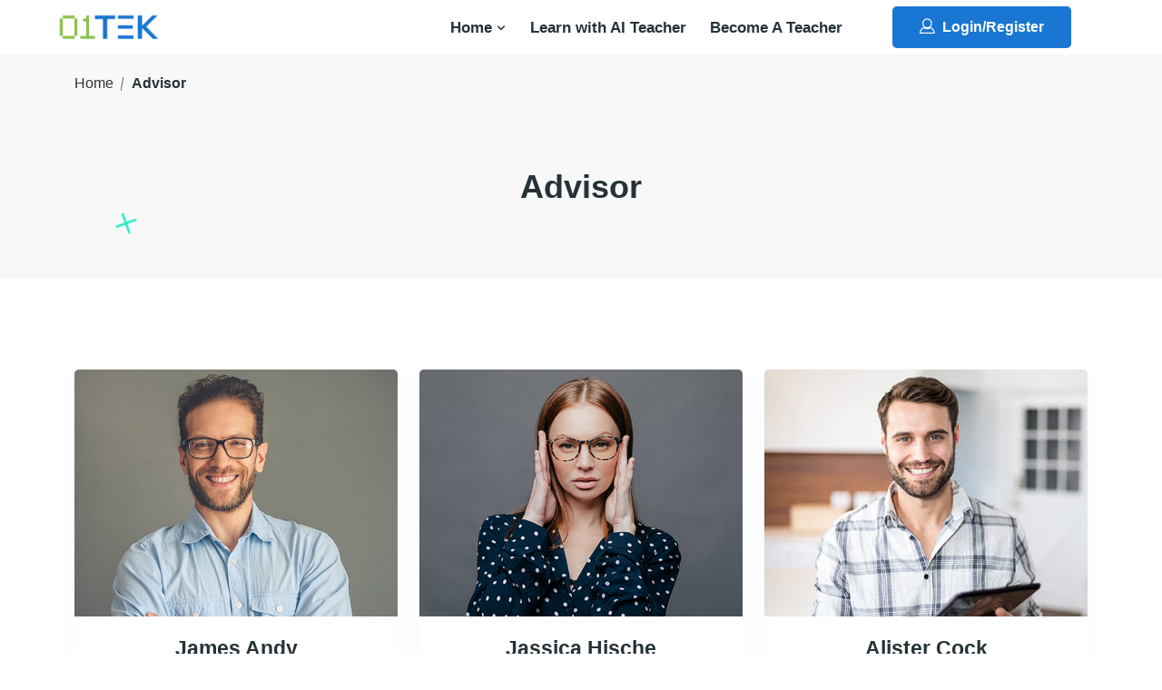

--- FILE ---
content_type: text/html; charset=utf-8
request_url: https://www.01tek.com/advisor
body_size: 9596
content:
<!DOCTYPE html><html dir="ltr" lang="en"><head><meta charSet="utf-8"/><meta name="viewport" content="width=device-width, initial-scale=1, shrink-to-fit=no"/><link rel="apple-touch-icon" sizes="180x180" href="/icons/apple-touch-icon.png"/><link rel="icon" type="image/png" sizes="32x32" href="/icons/favicon-32x32.png"/><link rel="icon" type="image/png" sizes="16x16" href="/icons/favicon-16x16.png"/><link rel="manifest" href="/site.webmanifest"/><link rel="mask-icon" href="/icons/safari-pinned-tab.svg" color="#b26670"/><meta name="msapplication-TileColor" content="#da532c"/><meta name="application-name" content="01tek"/><meta name="mobile-web-app-capable" content="yes"/><meta name="apple-mobile-web-app-status-bar-style" content="default"/><meta name="apple-mobile-web-app-title" content="01tek"/><title>01TEK - Learn, Earn, and Have Fun | Cutting-Edge Educational Platform</title><meta name="robots" content="index,follow"/><meta name="description" content="01TEK is transforming the learning landscape with innovative technologies, offering a platform where you can learn new skills, earn certifications, and enjoy an engaging educational experience from anywhere in the world."/><meta name="twitter:card" content="summary_large_image"/><meta name="twitter:site" content="https://twitter.com/01tek"/><meta name="twitter:creator" content="@01tek"/><meta property="og:title" content="01TEK - Learn, Earn, and Have Fun"/><meta property="og:description" content="Discover 01TEK, an educational platform that combines learning, earning, and fun, utilizing the latest technologies to break the barriers of traditional education."/><meta property="og:url" content="https://www.01tek.com"/><meta property="og:type" content="website"/><meta property="og:image" content="https://01tek.com/images/logo-long.png"/><meta property="og:image:alt" content="01TEK Logo"/><meta property="og:image:type" content="image/png"/><meta property="og:image:width" content="1200"/><meta property="og:image:height" content="630"/><meta property="og:locale" content="en_IE"/><meta property="og:site_name" content="01TEK"/><link rel="canonical" href="https://www.01tek.com"/><meta name="keywords" content="learn, earn, fun, education, technology, online learning, certifications, skills"/><meta name="robots" content="index, follow"/><meta name="theme-color" content="#000000"/><meta name="next-head-count" content="33"/><link rel="preload" href="/_next/static/css/13a963dcb289635a.css" as="style"/><link rel="stylesheet" href="/_next/static/css/13a963dcb289635a.css" data-n-g=""/><noscript data-n-css=""></noscript><script defer="" nomodule="" src="/_next/static/chunks/polyfills-42372ed130431b0a.js"></script><script src="/_next/static/chunks/webpack-c445d05874137bc6.js" defer=""></script><script src="/_next/static/chunks/framework-b0ec748c7a4c483a.js" defer=""></script><script src="/_next/static/chunks/main-30a7d8e2bf66a5fe.js" defer=""></script><script src="/_next/static/chunks/pages/_app-87056ccf26370568.js" defer=""></script><script src="/_next/static/chunks/pages/advisor-717ae2e2835e8558.js" defer=""></script><script src="/_next/static/build/_buildManifest.js" defer=""></script><script src="/_next/static/build/_ssgManifest.js" defer=""></script></head><body><div id="__next"><div class="Toastify"></div><div class="scss_pulse-wrapper__FxYsy"><canvas></canvas><div class="scss_pulse__sppE3"><span></span><span></span></div></div><div id="navbar" class="navbar-area"><div class="edemy-nav"><div class="container-fluid"><div class="navbar navbar-expand-lg navbar-light"><a class="navbar-brand" href="/"><img src="/images/new-logo-2024.png" width="130" alt="logo"/></a><button class="navbar-toggler navbar-toggler-right collapsed" type="button" data-toggle="collapse" aria-expanded="false" aria-label="Toggle navigation"><span class="icon-bar top-bar"></span><span class="icon-bar middle-bar"></span><span class="icon-bar bottom-bar"></span></button><div class="collapse navbar-collapse" id="navbarSupportedContent"><form class="search-box"><input type="text" class="input-search" placeholder="Search for anything" name="search" value=""/><button type="submit"><i class="flaticon-search"></i></button></form><ul class="navbar-nav"><li class="nav-item"><a class="nav-link" href="/">Home<!-- --> <i class="bx bx-chevron-down"></i></a><ul class="dropdown-menu"><li class="nav-item"><a class="nav-link" href="/">Learning Provider</a></li><li class="nav-item"><a role="button" class="nav-link" href="/blogs">Blogs</a></li><li class="nav-item"><a role="button" class="nav-link" href="/discover">Discover</a></li><li class="nav-item d-none"><a class="nav-link" href="/elearning">eLearning School</a></li><li class="nav-item d-none"><a class="nav-link" href="/vendor-certification">Vendor Certification Training</a></li><li class="nav-item d-none"><a class="nav-link" href="/online-training">Online Training School</a></li><li class="nav-item d-none"><a class="nav-link" href="/distance-learning">Distance Learning</a></li><li class="nav-item d-none"><a class="nav-link" href="/language-school">Language School</a></li><li class="nav-item d-none"><a class="nav-link" href="/modern-schooling">Modern Schooling</a></li><li class="nav-item d-none "><a class="nav-link" href="/yoga-training">Yoga Training</a></li><li class="nav-item d-none"><a class="nav-link" href="/health-coaching">Health Coaching</a></li><li class="nav-item d-none"><a class="nav-link" href="/kindergaten">Kindergaten</a></li></ul></li><li class="nav-item d-none"><a class="nav-link" href="/">Pages <i class="bx bx-chevron-down"></i></a><ul class="dropdown-menu"><li class="nav-item"><a class="nav-link" href="/">About Us <i class="bx bx-chevron-down"></i></a><ul class="dropdown-menu"><li class="nav-item"><a class="nav-link" href="/about-1">About Us 01</a></li><li class="nav-item"><a class="nav-link" href="/about-2">About Us 02</a></li><li class="nav-item"><a class="nav-link" href="/about-3">About Us 03</a></li></ul></li><li class="nav-item"><a class="nav-link" href="/">Events <i class="bx bx-chevron-down"></i></a><ul class="dropdown-menu"><li class="nav-item"><a class="nav-link" href="/events">Events</a></li><li class="nav-item"><a class="nav-link" href="/single-events">Events Details</a></li></ul></li><li class="nav-item"><a class="nav-link" href="/success-story">Success Story</a></li><li class="nav-item"><a class="nav-link active" href="/advisor">Teacher</a></li><li class="nav-item"><a class="nav-link" href="/gallery">Gallery</a></li><li class="nav-item"><a class="nav-link" href="/faq">FAQs</a></li><li class="nav-item"><a class="nav-link" href="/contact">Contact Us</a></li><li class="nav-item"><a class="nav-link" href="/authentication">Login/Register</a></li><li class="nav-item"><a class="nav-link" href="/404">404 Error Page</a></li><li class="nav-item"><a class="nav-link" href="/coming-soon">Coming Soon</a></li><li class="nav-item"><a class="nav-link" href="/purchase-guide">Purchase Guide</a></li><li class="nav-item"><a class="nav-link" href="/privacy-policy">Privacy Policy</a></li><li class="nav-item"><a class="nav-link" href="/terms-of-service">Terms of Service</a></li></ul></li><li class="nav-item megamenu d-none"><a class="nav-link" href="/">Courses <i class="bx bx-chevron-down"></i></a><ul class="dropdown-menu"><li class="nav-item"><div class="container"><div class="row"><div class="col"><ul class="megamenu-submenu"><li class="nav-item"><a class="nav-link" href="/courses-1">Courses Grid 01</a></li><li class="nav-item"><a class="nav-link" href="/courses-2">Courses Grid 02</a></li><li class="nav-item"><a class="nav-link" href="/courses-3">Courses Grid 03</a></li><li class="nav-item"><a class="nav-link" href="/courses-4">Courses Grid 04</a></li><li class="nav-item"><a class="nav-link" href="/courses-5">Courses List 01</a></li><li class="nav-item"><a class="nav-link" href="/courses-6">Courses Right Sidebar</a></li></ul></div><div class="col"><ul class="megamenu-submenu"><li class="nav-item"><a class="nav-link" href="/single-courses-1">Single Layout 01</a></li><li class="nav-item"><a class="nav-link" href="/single-courses-2">Single Layout 02</a></li><li class="nav-item"><a class="nav-link" href="/categories">Courses Categories</a></li><li class="nav-item"><a class="nav-link" href="/membership-levels">Membership Levels</a></li><li class="nav-item"><a class="nav-link" href="/become-a-teacher">Become A Teacher</a></li><li class="nav-item"><a class="nav-link" href="/profile">Profile</a></li></ul></div><div class="col"><ul class="megamenu-submenu"><li class="nav-item"><a class="nav-link" href="/courses-1">Courses Grid 01</a></li><li class="nav-item"><a class="nav-link" href="/courses-2">Courses Grid 02</a></li><li class="nav-item"><a class="nav-link" href="/courses-3">Courses Grid 03</a></li><li class="nav-item"><a class="nav-link" href="/courses-4">Courses Grid 04</a></li><li class="nav-item"><a class="nav-link" href="/courses-5">Courses List 01</a></li><li class="nav-item"><a class="nav-link" href="/courses-6">Courses Right Sidebar</a></li></ul></div><div class="col"><ul class="megamenu-submenu"><li class="nav-item"><a class="nav-link" href="/single-courses-1">Single Layout 01</a></li><li class="nav-item"><a class="nav-link" href="/single-courses-2">Single Layout 02</a></li><li class="nav-item"><a class="nav-link" href="/categories">Courses Categories</a></li><li class="nav-item"><a class="nav-link" href="/membership-levels">Membership Levels</a></li><li class="nav-item"><a class="nav-link" href="/become-a-teacher">Become a Teacher</a></li><li class="nav-item"><a class="nav-link" href="/profile">Profile</a></li></ul></div></div><div class="row m-0 mobile-none"><div class="col-lg-2 col-sm-4 col-md-4 col-6 p-0"><div class="single-category-widget"><div class="icon"><i class="bx bx-code-alt"></i></div><h3>Development</h3><span class="sub-title">60 Courses</span><a class="link-btn" href="/courses-1"></a></div></div><div class="col-lg-2 col-sm-4 col-md-4 col-6 p-0"><div class="single-category-widget"><div class="icon"><i class="bx bx-camera"></i></div><h3>Photography</h3><span class="sub-title">21 Courses</span><a class="link-btn" href="/courses-2"></a></div></div><div class="col-lg-2 col-sm-4 col-md-4 col-6 p-0"><div class="single-category-widget"><div class="icon"><i class="bx bx-layer"></i></div><h3>Design</h3><span class="sub-title">58 Courses</span><a class="link-btn" href="/courses-3"></a></div></div><div class="col-lg-2 col-sm-4 col-md-4 col-6 p-0"><div class="single-category-widget"><div class="icon"><i class="bx bxs-flag-checkered"></i></div><h3>Language</h3><span class="sub-title">99 Courses</span><a class="link-btn" href="/courses-4"></a></div></div><div class="col-lg-2 col-sm-4 col-md-4 col-6 p-0"><div class="single-category-widget"><div class="icon"><i class="bx bx-health"></i></div><h3>Fitness</h3><span class="sub-title">21 Courses</span><a class="link-btn" href="/courses-5"></a></div></div><div class="col-lg-2 col-sm-4 col-md-4 col-6 p-0"><div class="single-category-widget"><div class="icon"><i class="bx bx-line-chart"></i></div><h3>Business</h3><span class="sub-title">49 Courses</span><a class="link-btn" href="/courses-6"></a></div></div></div></div></li></ul></li><li class="nav-item d-none"><a class="nav-link" href="/">Shop <i class="bx bx-chevron-down"></i></a><ul class="dropdown-menu"><li class="nav-item"><a class="nav-link" href="/products-list-1">Product List 01</a></li><li class="nav-item"><a class="nav-link" href="/products-list-2">Product List 02</a></li><li class="nav-item"><a class="nav-link" href="/cart">Cart</a></li><li class="nav-item"><a class="nav-link" href="/checkout">Checkout</a></li><li class="nav-item"><a class="nav-link" href="/single-products">Product Details</a></li></ul></li><li class="nav-item d-none"><a class="nav-link" href="/">Blog <i class="bx bx-chevron-down"></i></a><ul class="dropdown-menu"><li class="nav-item"><a class="nav-link" href="/blog-1">Grid (2 in Row)</a></li><li class="nav-item"><a class="nav-link" href="/blog-2">Grid (3 in Row)</a></li><li class="nav-item"><a class="nav-link" href="/blog-3">Grid (Full Width)</a></li><li class="nav-item"><a class="nav-link" href="/blog-4">Right Sidebar</a></li><li class="nav-item"><a class="nav-link" href="/">Single Post <i class="bx bx-chevron-down"></i></a><ul class="dropdown-menu"><li class="nav-item"><a class="nav-link" href="/single-blog-1">Default</a></li><li class="nav-item"><a class="nav-link" href="/single-blog-2">With Video</a></li><li class="nav-item"><a class="nav-link" href="/single-blog-3">With Image Slider</a></li></ul></li></ul></li><li class="nav-item"><a class="nav-link" href="/chat">Learn with AI Teacher</a></li><li class="nav-item"><a class="nav-link" href="/become-a-teacher">Become A Teacher</a></li></ul><div class="others-option d-flex align-items-center"><div class="option-item d-none"><div class="cart-btn"><a class="" href="/cart"><i class="flaticon-shopping-cart"></i> <span>3</span></a></div></div><div class="option-item"><a class="default-btn" href="/authentication"><i class="flaticon-user"></i> <!-- -->Login/Register<!-- --> <span></span></a></div></div></div></div></div></div></div><div style="align-self:stretch" class="page-title-area"><div class="container"><div class="page-title-content"><ul><li><a href="/">Home</a></li><li class="active">Advisor</li></ul><h2>Advisor</h2></div></div><div class="shape9"><img src="/images/shape8.svg" alt="image"/></div></div><div class="advisor-area pt-100 pb-70"><div class="container"><div class="row"><div class="col-lg-4 col-sm-6 col-md-6"><div class="single-advisor-item"><div class="advisor-image"><img src="/images/advisor/advisor4.jpg" alt="image"/><ul class="social-link"><li><a href="#" class="d-block" target="_blank"><i class="bx bxl-facebook"></i></a></li><li><a href="#" class="d-block" target="_blank"><i class="bx bxl-twitter"></i></a></li><li><a href="#" class="d-block" target="_blank"><i class="bx bxl-instagram"></i></a></li><li><a href="#" class="d-block" target="_blank"><i class="bx bxl-linkedin"></i></a></li></ul></div><div class="advisor-content"><h3><a href="/advisor#">James Andy</a></h3><span>Project Management Expert</span></div></div></div><div class="col-lg-4 col-sm-6 col-md-6"><div class="single-advisor-item"><div class="advisor-image"><img src="/images/advisor/advisor5.jpg" alt="image"/><ul class="social-link"><li><a href="#" class="d-block" target="_blank"><i class="bx bxl-facebook"></i></a></li><li><a href="#" class="d-block" target="_blank"><i class="bx bxl-twitter"></i></a></li><li><a href="#" class="d-block" target="_blank"><i class="bx bxl-instagram"></i></a></li><li><a href="#" class="d-block" target="_blank"><i class="bx bxl-linkedin"></i></a></li></ul></div><div class="advisor-content"><h3><a href="/advisor#">Jassica Hische</a></h3><span>Illustrator Expert</span></div></div></div><div class="col-lg-4 col-sm-6 col-md-6"><div class="single-advisor-item"><div class="advisor-image"><img src="/images/advisor/advisor6.jpg" alt="image"/><ul class="social-link"><li><a href="#" class="d-block" target="_blank"><i class="bx bxl-facebook"></i></a></li><li><a href="#" class="d-block" target="_blank"><i class="bx bxl-twitter"></i></a></li><li><a href="#" class="d-block" target="_blank"><i class="bx bxl-instagram"></i></a></li><li><a href="#" class="d-block" target="_blank"><i class="bx bxl-linkedin"></i></a></li></ul></div><div class="advisor-content"><h3><a href="/advisor#">Alister Cock</a></h3><span>QA Project Expert</span></div></div></div><div class="col-lg-4 col-sm-6 col-md-6"><div class="single-advisor-item"><div class="advisor-image"><img src="/images/advisor/advisor7.jpg" alt="image"/><ul class="social-link"><li><a href="#" class="d-block" target="_blank"><i class="bx bxl-facebook"></i></a></li><li><a href="#" class="d-block" target="_blank"><i class="bx bxl-twitter"></i></a></li><li><a href="#" class="d-block" target="_blank"><i class="bx bxl-instagram"></i></a></li><li><a href="#" class="d-block" target="_blank"><i class="bx bxl-linkedin"></i></a></li></ul></div><div class="advisor-content"><h3><a href="/advisor#">Lina Ninja</a></h3><span>QA Project Expert</span></div></div></div><div class="col-lg-4 col-sm-6 col-md-6"><div class="single-advisor-item"><div class="advisor-image"><img src="/images/advisor/advisor8.jpg" alt="image"/><ul class="social-link"><li><a href="#" class="d-block" target="_blank"><i class="bx bxl-facebook"></i></a></li><li><a href="#" class="d-block" target="_blank"><i class="bx bxl-twitter"></i></a></li><li><a href="#" class="d-block" target="_blank"><i class="bx bxl-instagram"></i></a></li><li><a href="#" class="d-block" target="_blank"><i class="bx bxl-linkedin"></i></a></li></ul></div><div class="advisor-content"><h3><a href="/advisor#">Chris Evans</a></h3><span>Python Expert</span></div></div></div><div class="col-lg-4 col-sm-6 col-md-6"><div class="single-advisor-item"><div class="advisor-image"><img src="/images/advisor/advisor9.jpg" alt="image"/><ul class="social-link"><li><a href="#" class="d-block" target="_blank"><i class="bx bxl-facebook"></i></a></li><li><a href="#" class="d-block" target="_blank"><i class="bx bxl-twitter"></i></a></li><li><a href="#" class="d-block" target="_blank"><i class="bx bxl-instagram"></i></a></li><li><a href="#" class="d-block" target="_blank"><i class="bx bxl-linkedin"></i></a></li></ul></div><div class="advisor-content"><h3><a href="/advisor#">Scarlett Johansson</a></h3><span>Photoshop Expert</span></div></div></div></div></div></div><div class="pb-100"><div class="premium-access-area"><div class="container"><div class="premium-access-content"><span class="sub-title">Shape the Future, One Student at a Time</span><h2>Join 01TEK as an Educator and Unlock Endless Teaching Potential</h2><p>Embrace the opportunity to turn your expertise and passion into impactful learning experiences. With 01TEK, your dedication and talent fuel not just your growth, but also that of your students.Here, your hard work and innovative teaching methods create a dynamic and personalized educational environment. </p><a class="default-btn" href="/authentication"><i class="flaticon-user"></i> <!-- -->Embark on Your Teaching Journey<!-- --> <span></span></a></div></div><div class="shape3"><img src="/images/shape3.png" alt="image"/></div><div class="shape4"><img src="/images/shape4.png" alt="image"/></div><div class="shape8"><img src="/images/shape7.png" alt="image"/></div></div></div><div class="go-top "><i class="bx bx-chevron-up"></i></div><footer class="footer-area"><div class="container"><div class="row"><div class="col-lg-4 col-md-6 col-sm-6"><div class="single-footer-widget"><a class="logo" href="/"><img src="/images/new-logo-2024.png" alt="logo"/></a><p>01TEK&#x27;s mission is to reinvent education and the learning experience by leveraging cutting-edge technologies such as AI and blockchain. We aim to deliver the best of the best, providing students and educators with the most advanced resources, tools, and opportunities in online learning</p><ul class="social-link"><li><a href="https://www.facebook.com/01tek" class="d-block" target="_blank" rel="noreferrer"><svg stroke="currentColor" fill="currentColor" stroke-width="0" viewBox="0 0 512 512" height="24" width="24" xmlns="http://www.w3.org/2000/svg"><path d="M512 256C512 114.6 397.4 0 256 0S0 114.6 0 256C0 376 82.7 476.8 194.2 504.5V334.2H141.4V256h52.8V222.3c0-87.1 39.4-127.5 125-127.5c16.2 0 44.2 3.2 55.7 6.4V172c-6-.6-16.5-1-29.6-1c-42 0-58.2 15.9-58.2 57.2V256h83.6l-14.4 78.2H287V510.1C413.8 494.8 512 386.9 512 256h0z"></path></svg></a></li><li><a href="https://x.com/01tek" class="d-block" target="_blank" rel="noreferrer"><svg stroke="currentColor" fill="currentColor" stroke-width="0" viewBox="0 0 512 512" height="24" width="24" xmlns="http://www.w3.org/2000/svg"><path d="M389.2 48h70.6L305.6 224.2 487 464H345L233.7 318.6 106.5 464H35.8L200.7 275.5 26.8 48H172.4L272.9 180.9 389.2 48zM364.4 421.8h39.1L151.1 88h-42L364.4 421.8z"></path></svg></a></li><li><a href="https://www.instagram.com/01tek" class="d-block" target="_blank" rel="noreferrer"><svg stroke="currentColor" fill="currentColor" stroke-width="0" viewBox="0 0 448 512" height="24" width="24" xmlns="http://www.w3.org/2000/svg"><path d="M224.1 141c-63.6 0-114.9 51.3-114.9 114.9s51.3 114.9 114.9 114.9S339 319.5 339 255.9 287.7 141 224.1 141zm0 189.6c-41.1 0-74.7-33.5-74.7-74.7s33.5-74.7 74.7-74.7 74.7 33.5 74.7 74.7-33.6 74.7-74.7 74.7zm146.4-194.3c0 14.9-12 26.8-26.8 26.8-14.9 0-26.8-12-26.8-26.8s12-26.8 26.8-26.8 26.8 12 26.8 26.8zm76.1 27.2c-1.7-35.9-9.9-67.7-36.2-93.9-26.2-26.2-58-34.4-93.9-36.2-37-2.1-147.9-2.1-184.9 0-35.8 1.7-67.6 9.9-93.9 36.1s-34.4 58-36.2 93.9c-2.1 37-2.1 147.9 0 184.9 1.7 35.9 9.9 67.7 36.2 93.9s58 34.4 93.9 36.2c37 2.1 147.9 2.1 184.9 0 35.9-1.7 67.7-9.9 93.9-36.2 26.2-26.2 34.4-58 36.2-93.9 2.1-37 2.1-147.8 0-184.8zM398.8 388c-7.8 19.6-22.9 34.7-42.6 42.6-29.5 11.7-99.5 9-132.1 9s-102.7 2.6-132.1-9c-19.6-7.8-34.7-22.9-42.6-42.6-11.7-29.5-9-99.5-9-132.1s-2.6-102.7 9-132.1c7.8-19.6 22.9-34.7 42.6-42.6 29.5-11.7 99.5-9 132.1-9s102.7-2.6 132.1 9c19.6 7.8 34.7 22.9 42.6 42.6 11.7 29.5 9 99.5 9 132.1s2.7 102.7-9 132.1z"></path></svg></a></li><li><a href="https://www.linkedin.com/company/01tek" class="d-block" target="_blank" rel="noreferrer"><svg stroke="currentColor" fill="currentColor" stroke-width="0" viewBox="0 0 448 512" height="24" width="24" xmlns="http://www.w3.org/2000/svg"><path d="M416 32H31.9C14.3 32 0 46.5 0 64.3v383.4C0 465.5 14.3 480 31.9 480H416c17.6 0 32-14.5 32-32.3V64.3c0-17.8-14.4-32.3-32-32.3zM135.4 416H69V202.2h66.5V416zm-33.2-243c-21.3 0-38.5-17.3-38.5-38.5S80.9 96 102.2 96c21.2 0 38.5 17.3 38.5 38.5 0 21.3-17.2 38.5-38.5 38.5zm282.1 243h-66.4V312c0-24.8-.5-56.7-34.5-56.7-34.6 0-39.9 27-39.9 54.9V416h-66.4V202.2h63.7v29.2h.9c8.9-16.8 30.6-34.5 62.9-34.5 67.2 0 79.7 44.3 79.7 101.9V416z"></path></svg></a></li><li><a href="https://discord.gg/s6ZbUqT" class="d-block" target="_blank" rel="noreferrer"><svg stroke="currentColor" fill="currentColor" stroke-width="0" viewBox="0 0 640 512" height="24" width="24" xmlns="http://www.w3.org/2000/svg"><path d="M524.531,69.836a1.5,1.5,0,0,0-.764-.7A485.065,485.065,0,0,0,404.081,32.03a1.816,1.816,0,0,0-1.923.91,337.461,337.461,0,0,0-14.9,30.6,447.848,447.848,0,0,0-134.426,0,309.541,309.541,0,0,0-15.135-30.6,1.89,1.89,0,0,0-1.924-.91A483.689,483.689,0,0,0,116.085,69.137a1.712,1.712,0,0,0-.788.676C39.068,183.651,18.186,294.69,28.43,404.354a2.016,2.016,0,0,0,.765,1.375A487.666,487.666,0,0,0,176.02,479.918a1.9,1.9,0,0,0,2.063-.676A348.2,348.2,0,0,0,208.12,430.4a1.86,1.86,0,0,0-1.019-2.588,321.173,321.173,0,0,1-45.868-21.853,1.885,1.885,0,0,1-.185-3.126c3.082-2.309,6.166-4.711,9.109-7.137a1.819,1.819,0,0,1,1.9-.256c96.229,43.917,200.41,43.917,295.5,0a1.812,1.812,0,0,1,1.924.233c2.944,2.426,6.027,4.851,9.132,7.16a1.884,1.884,0,0,1-.162,3.126,301.407,301.407,0,0,1-45.89,21.83,1.875,1.875,0,0,0-1,2.611,391.055,391.055,0,0,0,30.014,48.815,1.864,1.864,0,0,0,2.063.7A486.048,486.048,0,0,0,610.7,405.729a1.882,1.882,0,0,0,.765-1.352C623.729,277.594,590.933,167.465,524.531,69.836ZM222.491,337.58c-28.972,0-52.844-26.587-52.844-59.239S193.056,219.1,222.491,219.1c29.665,0,53.306,26.82,52.843,59.239C275.334,310.993,251.924,337.58,222.491,337.58Zm195.38,0c-28.971,0-52.843-26.587-52.843-59.239S388.437,219.1,417.871,219.1c29.667,0,53.307,26.82,52.844,59.239C470.715,310.993,447.538,337.58,417.871,337.58Z"></path></svg></a></li><li><a href="https://open.spotify.com/show/77cbWHhWyVlNQmo7nIqZQv" class="d-block" target="_blank" rel="noreferrer"><svg stroke="currentColor" fill="currentColor" stroke-width="0" viewBox="0 0 496 512" height="24" width="24" xmlns="http://www.w3.org/2000/svg"><path d="M248 8C111.1 8 0 119.1 0 256s111.1 248 248 248 248-111.1 248-248S384.9 8 248 8zm100.7 364.9c-4.2 0-6.8-1.3-10.7-3.6-62.4-37.6-135-39.2-206.7-24.5-3.9 1-9 2.6-11.9 2.6-9.7 0-15.8-7.7-15.8-15.8 0-10.3 6.1-15.2 13.6-16.8 81.9-18.1 165.6-16.5 237 26.2 6.1 3.9 9.7 7.4 9.7 16.5s-7.1 15.4-15.2 15.4zm26.9-65.6c-5.2 0-8.7-2.3-12.3-4.2-62.5-37-155.7-51.9-238.6-29.4-4.8 1.3-7.4 2.6-11.9 2.6-10.7 0-19.4-8.7-19.4-19.4s5.2-17.8 15.5-20.7c27.8-7.8 56.2-13.6 97.8-13.6 64.9 0 127.6 16.1 177 45.5 8.1 4.8 11.3 11 11.3 19.7-.1 10.8-8.5 19.5-19.4 19.5zm31-76.2c-5.2 0-8.4-1.3-12.9-3.9-71.2-42.5-198.5-52.7-280.9-29.7-3.6 1-8.1 2.6-12.9 2.6-13.2 0-23.3-10.3-23.3-23.6 0-13.6 8.4-21.3 17.4-23.9 35.2-10.3 74.6-15.2 117.5-15.2 73 0 149.5 15.2 205.4 47.8 7.8 4.5 12.9 10.7 12.9 22.6 0 13.6-11 23.3-23.2 23.3z"></path></svg></a></li><li><a href="https://www.tiktok.com/@01tek.com" class="d-block" target="_blank" rel="noreferrer"><svg stroke="currentColor" fill="currentColor" stroke-width="0" viewBox="0 0 448 512" height="24" width="24" xmlns="http://www.w3.org/2000/svg"><path d="M448,209.91a210.06,210.06,0,0,1-122.77-39.25V349.38A162.55,162.55,0,1,1,185,188.31V278.2a74.62,74.62,0,1,0,52.23,71.18V0l88,0a121.18,121.18,0,0,0,1.86,22.17h0A122.18,122.18,0,0,0,381,102.39a121.43,121.43,0,0,0,67,20.14Z"></path></svg></a></li></ul><div class="award-badges mt-4"><h3>Recognitions</h3><div class="d-flex flex-column"><a href="https://www.f6s.com/01tek" target="_blank" rel="noreferrer" class="mb-3"><img src="/images/awards/f6s-top-chart.png" alt="F6S Top Chart Award" style="max-width:100%;background:#fff;padding:5px;border-radius:4px"/></a><a href="https://www.nvidia.com/en-us/startups/" target="_blank" rel="noreferrer" class="mb-3"><img src="/images/awards/nvidia-inception.jpg" alt="NVIDIA Inception Program Member" style="max-width:100%;border-radius:4px"/></a><a href="https://elevenlabs.io/text-to-speech"><img src="https://eleven-public-cdn.elevenlabs.io/payloadcms/cy7rxce8uki-IIElevenLabsGrants%201.webp" alt="Text to Speech" style="width:250px"/></a></div></div></div></div><div class="col-lg-2 col-md-6 col-sm-6"><div class="single-footer-widget pl-5"><h3>Explore</h3><ul class="footer-links-list"><li><a href="/">Home</a></li><li><a href="/about">About</a></li><li><a href="/#">Courses</a></li><li><a href="/contact">Contact</a></li><li><a href="/hiring">We&#x27;re Hiring</a></li></ul></div></div><div class="col-lg-2 col-md-6 col-sm-6"><div class="single-footer-widget"><h3>Resources</h3><ul class="footer-links-list"><li><a href="/blockchain-certification">Blockchain Certification</a></li><li><a href="/advisor#">Student Success</a></li><li><a href="/discover">Discover Classrooms</a></li><li><a href="/blogs">Blogs</a></li></ul></div></div><div class="col-lg-4 col-md-6 col-sm-6"><div class="single-footer-widget"><h3>Address</h3><ul class="footer-contact-info"><li><svg stroke="currentColor" fill="currentColor" stroke-width="0" viewBox="0 0 384 512" height="24" width="24" xmlns="http://www.w3.org/2000/svg"><path d="M215.7 499.2C267 435 384 279.4 384 192C384 86 298 0 192 0S0 86 0 192c0 87.4 117 243 168.3 307.2c12.3 15.3 35.1 15.3 47.4 0zM192 128a64 64 0 1 1 0 128 64 64 0 1 1 0-128z"></path></svg>  <!-- -->San Francisco, USA</li><li><svg stroke="currentColor" fill="currentColor" stroke-width="0" viewBox="0 0 512 512" height="24" width="24" xmlns="http://www.w3.org/2000/svg"><path d="M164.9 24.6c-7.7-18.6-28-28.5-47.4-23.2l-88 24C12.1 30.2 0 46 0 64C0 311.4 200.6 512 448 512c18 0 33.8-12.1 38.6-29.5l24-88c5.3-19.4-4.6-39.7-23.2-47.4l-96-40c-16.3-6.8-35.2-2.1-46.3 11.6L304.7 368C234.3 334.7 177.3 277.7 144 207.3L193.3 167c13.7-11.2 18.4-30 11.6-46.3l-40-96z"></path></svg>  <a href="tel:+16469188339">+1 (646) 918-8339</a></li><li><svg stroke="currentColor" fill="currentColor" stroke-width="0" viewBox="0 0 512 512" height="24" width="24" xmlns="http://www.w3.org/2000/svg"><path d="M48 64C21.5 64 0 85.5 0 112c0 15.1 7.1 29.3 19.2 38.4L236.8 313.6c11.4 8.5 27 8.5 38.4 0L492.8 150.4c12.1-9.1 19.2-23.3 19.2-38.4c0-26.5-21.5-48-48-48L48 64zM0 176L0 384c0 35.3 28.7 64 64 64l384 0c35.3 0 64-28.7 64-64l0-208L294.4 339.2c-22.8 17.1-54 17.1-76.8 0L0 176z"></path></svg> <!-- -->  <a href="mailto:contact@01tek.com">Contact@01TEK.com</a></li><div><div class="single-footer-widget"><h3>Language</h3><div class="row"><div class="col-6"><ul class="footer-contact-info"><li><a href="/advisor">English</a></li><li><a href="/ar/advisor">Arabic</a></li><li><a href="/fr/advisor">French</a></li></ul></div><div class="col-6"><ul class="footer-contact-info"><li><a href="/es/advisor">Spanish</a></li><li><a href="/zh/advisor">Chinese</a></li><li><a href="/hi/advisor">Hindi</a></li></ul></div></div></div></div></ul></div></div></div><div class="footer-bottom-area"><div class="row align-items-center"><div class="col-lg-6 col-md-6"><p><svg stroke="currentColor" fill="currentColor" stroke-width="0" viewBox="0 0 512 512" height="24" width="24" xmlns="http://www.w3.org/2000/svg"><path d="M256 512A256 256 0 1 0 256 0a256 256 0 1 0 0 512zM199.4 312.6c31.2 31.2 81.9 31.2 113.1 0c9.4-9.4 24.6-9.4 33.9 0s9.4 24.6 0 33.9c-50 50-131 50-181 0s-50-131 0-181s131-50 181 0c9.4 9.4 9.4 24.6 0 33.9s-24.6 9.4-33.9 0c-31.2-31.2-81.9-31.2-113.1 0s-31.2 81.9 0 113.1z"></path></svg>2026<!-- --> <a target="_blank" href="https://01tek.com" rel="noreferrer">01TEK</a> <!-- -->Technology<!-- -->, <!-- -->Education<!-- -->,<!-- --> <!-- -->Knowledge<!-- --> </p></div><div class="col-lg-6 col-md-6"><ul><li><a href="/privacy-policy">Privacy Policy</a></li><li><a href="/terms-of-service">Terms &amp; Conditions</a></li></ul></div></div></div></div><div class="lines"><div class="line"></div><div class="line"></div><div class="line"></div></div></footer></div><script id="__NEXT_DATA__" type="application/json">{"props":{"initialProps":{"pageProps":{"csrfToken":"BD7N5yGs-1LY9rlFL33qNGSWTFYsc2QAGtvQ"}},"initialState":{"sessionState":{"authUser":null},"userState":{"userCredential":{},"isLogged":false,"isLoading":true},"posts":[],"classroom":[],"access":{"role":"guest"},"memberShip":{},"messageRooms":{"rooms":[],"error":null,"loading":false,"empty":false},"members":{"error":null,"loading":false},"crftToken":"BD7N5yGs-1LY9rlFL33qNGSWTFYsc2QAGtvQ","twilio":{"generatingToken":false,"tokenValid":false,"connecting":false,"connected":false,"roomError":null,"room":null,"participants":[],"token":null,"reconnectTries":0,"identity":null,"roomName":null,"isLoading":false,"networkQualityLevel":null,"localTracks":[],"remoteTracks":[],"chatMessages":[],"isMicMuted":false,"isCameraOff":false,"isChatOpen":true}},"__N_SSP":true,"pageProps":{"_nextI18Next":{"initialI18nStore":{"en":{"common":{"01tek-description":"01TEK's mission is to reinvent education and the learning experience by leveraging cutting-edge technologies such as AI and blockchain. We aim to deliver the best of the best, providing students and educators with the most advanced resources, tools, and opportunities in online learning","btn-text-discover":"Discover","view-courses":"View Courses","get-started-now":"Get Started Now","join":"Subscribe","label-home":"Home","label-about":"About","label-events":"Events","label-contact":"Contact","label-resources":"Resources","label-explore":"Explore","label-address":"Address","label-lang-en":"English","label-lang-fr":"French","label-lang-am":"Tamazight","label-lang-ar":"Arabic","label-lang-es":"Spanish","label-lang-zh":"Chinese","label-lang-hi":"Hindi","label-courses":"Courses","label-classroom-discover":"Discover Classrooms","label-technology":"Technology","label-education":"Education","label-knowledge":"Knowledge","label-about-us":"About Us","label-privacy-policy":"Privacy Policy","label-terms-of-service":"Terms Of Service","label-contact-us":"Contact Us","label-purchase-guide":"Purchase Guide","label-terms-service":"Terms of Service","label-message":"Message","label-blogs":"Blogs","label-discover":"Discover","label-learning-provider":"Learning Provider","label-messages":"Messages","label-phone-number":"Phone Number","label-mail":"Email","label-profile":"Profile","label-language":"Language","footer-label-student-success":"Student Success","footer-label-scholarships":"Scholarships","footer-label-business":"For Business","footer-label-premium":"Go Premium","footer-label-team-plans":"Team Plans","footer-label-privacy-policy":"Privacy Policy","footer-label-terms-conditions":"Terms \u0026 Conditions","footer-label-hiring":"We're Hiring","label-become-teacher":"Become A Teacher","label-talk-with-ai":"Learn with AI Teacher","text-finish-profile-action":"Hey, final step to complete your profile!","text-finish-profile-content":"Just a step away! Complete your profile to unlock a personalized learning experience.","text-finish-profile-link":"Finish Now","see-more":"See more","my-profile":"My Profile","my-classroom":"My Classrooms","my-courses":"My Courses","invite-earn":"Invite \u0026 earn","settings":"Settings","logout":"Logout","login-register":"Login/Register","subscribe-sub-title":"Go At Your Own Pace","subscribe-form-title":"Get notified when we open!","subscribe-form-content":"Be the first to know when we start onboarding.","subscribe-form-your-email":"Your email address","subscribe-btn":"Subscribe Now","notify-something-went-wrong":"Ops, Something went wrong!","label-btn-load-more":"Load more","label-enter-send":"Enter send","notify-label-ops-error":"ops, Something happened!","notify-label-no-permission":"You don't have permissions!","notify-label-add-event":"Please add event title","notify-label-select-date":"Please select correct date","notify-label-add-member":"Please add members","notify-label-success-created":"{{name}} successfully created!","notify-label-date-not-valid":"Can't choose this date!","notify-label-change-date":"Please change date!","notify-label-fill-fields":"Please fill up the input fields","notify-label-request-sent":"Your Request was sent!","notify-label-add-comment":"Please add your comment!","notify-label-username-not-valid":"Username is not valid","notify-label-select-agreed-terms":"Please Select Agreed Terms","notify-label-industry-required":"Industry status is required","notify-label-school-status-required":"School status is required","404-label-title":"Error 404 : Page Not Found","404-label-content":"The page you are looking for might have been removed had its name changed or is temporarily unavailable.","404-label-goback":"Go Back","404-label-homepage":"Homepage","label-recent-courses":"Recent Courses","label-popular-tags":"Popular Tags","label-open-inbox":"Open Inbox","click-to-start":"Click to start","chat-with-agent":"Chat with AI Teacher","welcome":"Welcome","send":"Send","conversations":"Conversations","new-conversation":"New Conversation","label-recognitions":"Recognitions","label-membership-levels":"Membership Levels","label-blockchain-certification":"Blockchain Certification"}}},"initialLocale":"en","ns":["common"],"userConfig":{"i18n":{"locales":["en","ar","fr","es","zh","hi"],"defaultLocale":"en"},"localePath":"/var/task/public/locales","default":{"i18n":{"locales":["en","ar","fr","es","zh","hi"],"defaultLocale":"en"},"localePath":"/var/task/public/locales"}}}}},"page":"/advisor","query":{},"buildId":"build","isFallback":false,"isExperimentalCompile":false,"gssp":true,"appGip":true,"locale":"en","locales":["en","ar","fr","es","zh","hi"],"defaultLocale":"en","scriptLoader":[]}</script></body></html>

--- FILE ---
content_type: text/css; charset=utf-8
request_url: https://www.01tek.com/_next/static/css/13a963dcb289635a.css
body_size: 112504
content:
@charset "UTF-8";
/*!
* Bootstrap v5.1.1 (https://getbootstrap.com/)
* Copyright 2011-2021 The Bootstrap Authors
* Copyright 2011-2021 Twitter, Inc.
* Licensed under MIT (https://github.com/twbs/bootstrap/blob/main/LICENSE)
*/:root{--bs-blue:#0d6efd;--bs-indigo:#6610f2;--bs-purple:#6f42c1;--bs-pink:#d63384;--bs-red:#dc3545;--bs-orange:#fd7e14;--bs-yellow:#ffc107;--bs-green:#198754;--bs-teal:#20c997;--bs-cyan:#0dcaf0;--bs-white:#fff;--bs-gray:#6c757d;--bs-gray-dark:#343a40;--bs-gray-100:#f8f9fa;--bs-gray-200:#e9ecef;--bs-gray-300:#dee2e6;--bs-gray-400:#ced4da;--bs-gray-500:#adb5bd;--bs-gray-600:#6c757d;--bs-gray-700:#495057;--bs-gray-800:#343a40;--bs-gray-900:#212529;--bs-primary:#0d6efd;--bs-secondary:#6c757d;--bs-success:#198754;--bs-info:#0dcaf0;--bs-warning:#ffc107;--bs-danger:#dc3545;--bs-light:#f8f9fa;--bs-dark:#212529;--bs-primary-rgb:13,110,253;--bs-secondary-rgb:108,117,125;--bs-success-rgb:25,135,84;--bs-info-rgb:13,202,240;--bs-warning-rgb:255,193,7;--bs-danger-rgb:220,53,69;--bs-light-rgb:248,249,250;--bs-dark-rgb:33,37,41;--bs-white-rgb:255,255,255;--bs-black-rgb:0,0,0;--bs-body-color-rgb:33,37,41;--bs-body-bg-rgb:255,255,255;--bs-font-sans-serif:system-ui,-apple-system,"Segoe UI",Roboto,"Helvetica Neue",Arial,"Noto Sans","Liberation Sans",sans-serif,"Apple Color Emoji","Segoe UI Emoji","Segoe UI Symbol","Noto Color Emoji";--bs-font-monospace:SFMono-Regular,Menlo,Monaco,Consolas,"Liberation Mono","Courier New",monospace;--bs-gradient:linear-gradient(180deg,hsla(0,0%,100%,.15),hsla(0,0%,100%,0));--bs-body-font-family:var(--bs-font-sans-serif);--bs-body-font-size:1rem;--bs-body-font-weight:400;--bs-body-line-height:1.5;--bs-body-color:#212529;--bs-body-bg:#fff}*,:after,:before{box-sizing:border-box}@media (prefers-reduced-motion:no-preference){:root{scroll-behavior:smooth}}body{font-family:var(--bs-body-font-family);font-size:var(--bs-body-font-size);font-weight:var(--bs-body-font-weight);line-height:var(--bs-body-line-height);color:var(--bs-body-color);text-align:var(--bs-body-text-align);background-color:var(--bs-body-bg);-webkit-text-size-adjust:100%;-webkit-tap-highlight-color:transparent}hr{margin:1rem 0;color:inherit;background-color:currentColor;border:0;opacity:.25}hr:not([size]){height:1px}.h1,.h2,.h3,.h4,.h5,.h6,h1,h2,h3,h4,h5,h6{margin-top:0;margin-bottom:.5rem;font-weight:500;line-height:1.2}.h1,h1{font-size:calc(1.375rem + 1.5vw)}@media (min-width:1200px){.h1,h1{font-size:2.5rem}}.h2,h2{font-size:calc(1.325rem + .9vw)}@media (min-width:1200px){.h2,h2{font-size:2rem}}.h3,h3{font-size:calc(1.3rem + .6vw)}@media (min-width:1200px){.h3,h3{font-size:1.75rem}}.h4,h4{font-size:calc(1.275rem + .3vw)}@media (min-width:1200px){.h4,h4{font-size:1.5rem}}.h5,h5{font-size:1.25rem}.h6,h6{font-size:1rem}p{margin-top:0;margin-bottom:1rem}abbr[data-bs-original-title],abbr[title]{-webkit-text-decoration:underline dotted;text-decoration:underline dotted;cursor:help;-webkit-text-decoration-skip-ink:none;text-decoration-skip-ink:none}address{margin-bottom:1rem;font-style:normal;line-height:inherit}ol,ul{padding-left:2rem}dl,ol,ul{margin-top:0;margin-bottom:1rem}ol ol,ol ul,ul ol,ul ul{margin-bottom:0}dt{font-weight:700}dd{margin-bottom:.5rem;margin-left:0}blockquote{margin:0 0 1rem}b,strong{font-weight:bolder}.small,small{font-size:.875em}.mark,mark{padding:.2em;background-color:#fcf8e3}sub,sup{position:relative;font-size:.75em;line-height:0;vertical-align:baseline}sub{bottom:-.25em}sup{top:-.5em}a{color:#0d6efd;text-decoration:underline}a:hover{color:#0a58ca}a:not([href]):not([class]),a:not([href]):not([class]):hover{color:inherit;text-decoration:none}code,kbd,pre,samp{font-family:var(--bs-font-monospace);font-size:1em;direction:ltr;unicode-bidi:bidi-override}pre{display:block;margin-top:0;margin-bottom:1rem;overflow:auto;font-size:.875em}pre code{font-size:inherit;color:inherit;word-break:normal}code{font-size:.875em;color:#d63384;word-wrap:break-word}a>code{color:inherit}kbd{padding:.2rem .4rem;font-size:.875em;color:#fff;background-color:#212529;border-radius:.2rem}kbd kbd{padding:0;font-size:1em;font-weight:700}figure{margin:0 0 1rem}img,svg{vertical-align:middle}table{caption-side:bottom;border-collapse:collapse}caption{padding-top:.5rem;padding-bottom:.5rem;color:#6c757d;text-align:left}th{text-align:inherit;text-align:-webkit-match-parent}tbody,td,tfoot,th,thead,tr{border:0 solid;border-color:inherit}label{display:inline-block}button{border-radius:0}button:focus:not(:focus-visible){outline:0}button,input,optgroup,select,textarea{margin:0;font-family:inherit;font-size:inherit;line-height:inherit}button,select{text-transform:none}[role=button]{cursor:pointer}select{word-wrap:normal}select:disabled{opacity:1}[list]::-webkit-calendar-picker-indicator{display:none}[type=button],[type=reset],[type=submit],button{-webkit-appearance:button}[type=button]:not(:disabled),[type=reset]:not(:disabled),[type=submit]:not(:disabled),button:not(:disabled){cursor:pointer}::-moz-focus-inner{padding:0;border-style:none}textarea{resize:vertical}fieldset{min-width:0;padding:0;margin:0;border:0}legend{float:left;width:100%;padding:0;margin-bottom:.5rem;font-size:calc(1.275rem + .3vw);line-height:inherit}@media (min-width:1200px){legend{font-size:1.5rem}}legend+*{clear:left}::-webkit-datetime-edit-day-field,::-webkit-datetime-edit-fields-wrapper,::-webkit-datetime-edit-hour-field,::-webkit-datetime-edit-minute,::-webkit-datetime-edit-month-field,::-webkit-datetime-edit-text,::-webkit-datetime-edit-year-field{padding:0}::-webkit-inner-spin-button{height:auto}[type=search]{outline-offset:-2px;-webkit-appearance:textfield}::-webkit-search-decoration{-webkit-appearance:none}::-webkit-color-swatch-wrapper{padding:0}::file-selector-button{font:inherit}::-webkit-file-upload-button{font:inherit;-webkit-appearance:button}output{display:inline-block}iframe{border:0}summary{display:list-item;cursor:pointer}progress{vertical-align:baseline}[hidden]{display:none!important}.lead{font-size:1.25rem;font-weight:300}.display-1{font-size:calc(1.625rem + 4.5vw);font-weight:300;line-height:1.2}@media (min-width:1200px){.display-1{font-size:5rem}}.display-2{font-size:calc(1.575rem + 3.9vw);font-weight:300;line-height:1.2}@media (min-width:1200px){.display-2{font-size:4.5rem}}.display-3{font-size:calc(1.525rem + 3.3vw);font-weight:300;line-height:1.2}@media (min-width:1200px){.display-3{font-size:4rem}}.display-4{font-size:calc(1.475rem + 2.7vw);font-weight:300;line-height:1.2}@media (min-width:1200px){.display-4{font-size:3.5rem}}.display-5{font-size:calc(1.425rem + 2.1vw);font-weight:300;line-height:1.2}@media (min-width:1200px){.display-5{font-size:3rem}}.display-6{font-size:calc(1.375rem + 1.5vw);font-weight:300;line-height:1.2}@media (min-width:1200px){.display-6{font-size:2.5rem}}.list-inline,.list-unstyled{padding-left:0;list-style:none}.list-inline-item{display:inline-block}.list-inline-item:not(:last-child){margin-right:.5rem}.initialism{font-size:.875em;text-transform:uppercase}.blockquote{margin-bottom:1rem;font-size:1.25rem}.blockquote>:last-child{margin-bottom:0}.blockquote-footer{margin-top:-1rem;margin-bottom:1rem;font-size:.875em;color:#6c757d}.blockquote-footer:before{content:"— "}.img-fluid,.img-thumbnail{max-width:100%;height:auto}.img-thumbnail{padding:.25rem;background-color:#fff;border:1px solid #dee2e6;border-radius:.25rem}.figure{display:inline-block}.figure-img{margin-bottom:.5rem;line-height:1}.figure-caption{font-size:.875em;color:#6c757d}.container,.container-fluid,.container-lg,.container-md,.container-sm,.container-xl,.container-xxl{width:100%;padding-right:var(--bs-gutter-x,.75rem);padding-left:var(--bs-gutter-x,.75rem);margin-right:auto;margin-left:auto}@media (min-width:576px){.container,.container-sm{max-width:540px}}@media (min-width:768px){.container,.container-md,.container-sm{max-width:720px}}@media (min-width:992px){.container,.container-lg,.container-md,.container-sm{max-width:960px}}@media (min-width:1200px){.container,.container-lg,.container-md,.container-sm,.container-xl{max-width:1140px}}@media (min-width:1400px){.container,.container-lg,.container-md,.container-sm,.container-xl,.container-xxl{max-width:1320px}}.row{--bs-gutter-x:1.5rem;--bs-gutter-y:0;display:flex;flex-wrap:wrap;margin-top:calc(var(--bs-gutter-y) * -1);margin-right:calc(var(--bs-gutter-x) * -.5);margin-left:calc(var(--bs-gutter-x) * -.5)}.row>*{flex-shrink:0;width:100%;max-width:100%;padding-right:calc(var(--bs-gutter-x) * .5);padding-left:calc(var(--bs-gutter-x) * .5);margin-top:var(--bs-gutter-y)}.col{flex:1 0}.row-cols-auto>*{flex:0 0 auto;width:auto}.row-cols-1>*{flex:0 0 auto;width:100%}.row-cols-2>*{flex:0 0 auto;width:50%}.row-cols-3>*{flex:0 0 auto;width:33.3333333333%}.row-cols-4>*{flex:0 0 auto;width:25%}.row-cols-5>*{flex:0 0 auto;width:20%}.row-cols-6>*{flex:0 0 auto;width:16.6666666667%}.col-auto{flex:0 0 auto;width:auto}.col-1{flex:0 0 auto;width:8.33333333%}.col-2{flex:0 0 auto;width:16.66666667%}.col-3{flex:0 0 auto;width:25%}.col-4{flex:0 0 auto;width:33.33333333%}.col-5{flex:0 0 auto;width:41.66666667%}.col-6{flex:0 0 auto;width:50%}.col-7{flex:0 0 auto;width:58.33333333%}.col-8{flex:0 0 auto;width:66.66666667%}.col-9{flex:0 0 auto;width:75%}.col-10{flex:0 0 auto;width:83.33333333%}.col-11{flex:0 0 auto;width:91.66666667%}.col-12{flex:0 0 auto;width:100%}.offset-1{margin-left:8.33333333%}.offset-2{margin-left:16.66666667%}.offset-3{margin-left:25%}.offset-4{margin-left:33.33333333%}.offset-5{margin-left:41.66666667%}.offset-6{margin-left:50%}.offset-7{margin-left:58.33333333%}.offset-8{margin-left:66.66666667%}.offset-9{margin-left:75%}.offset-10{margin-left:83.33333333%}.offset-11{margin-left:91.66666667%}.g-0,.gx-0{--bs-gutter-x:0}.g-0,.gy-0{--bs-gutter-y:0}.g-1,.gx-1{--bs-gutter-x:0.25rem}.g-1,.gy-1{--bs-gutter-y:0.25rem}.g-2,.gx-2{--bs-gutter-x:0.5rem}.g-2,.gy-2{--bs-gutter-y:0.5rem}.g-3,.gx-3{--bs-gutter-x:1rem}.g-3,.gy-3{--bs-gutter-y:1rem}.g-4,.gx-4{--bs-gutter-x:1.5rem}.g-4,.gy-4{--bs-gutter-y:1.5rem}.g-5,.gx-5{--bs-gutter-x:3rem}.g-5,.gy-5{--bs-gutter-y:3rem}@media (min-width:576px){.col-sm{flex:1 0}.row-cols-sm-auto>*{flex:0 0 auto;width:auto}.row-cols-sm-1>*{flex:0 0 auto;width:100%}.row-cols-sm-2>*{flex:0 0 auto;width:50%}.row-cols-sm-3>*{flex:0 0 auto;width:33.3333333333%}.row-cols-sm-4>*{flex:0 0 auto;width:25%}.row-cols-sm-5>*{flex:0 0 auto;width:20%}.row-cols-sm-6>*{flex:0 0 auto;width:16.6666666667%}.col-sm-auto{flex:0 0 auto;width:auto}.col-sm-1{flex:0 0 auto;width:8.33333333%}.col-sm-2{flex:0 0 auto;width:16.66666667%}.col-sm-3{flex:0 0 auto;width:25%}.col-sm-4{flex:0 0 auto;width:33.33333333%}.col-sm-5{flex:0 0 auto;width:41.66666667%}.col-sm-6{flex:0 0 auto;width:50%}.col-sm-7{flex:0 0 auto;width:58.33333333%}.col-sm-8{flex:0 0 auto;width:66.66666667%}.col-sm-9{flex:0 0 auto;width:75%}.col-sm-10{flex:0 0 auto;width:83.33333333%}.col-sm-11{flex:0 0 auto;width:91.66666667%}.col-sm-12{flex:0 0 auto;width:100%}.offset-sm-0{margin-left:0}.offset-sm-1{margin-left:8.33333333%}.offset-sm-2{margin-left:16.66666667%}.offset-sm-3{margin-left:25%}.offset-sm-4{margin-left:33.33333333%}.offset-sm-5{margin-left:41.66666667%}.offset-sm-6{margin-left:50%}.offset-sm-7{margin-left:58.33333333%}.offset-sm-8{margin-left:66.66666667%}.offset-sm-9{margin-left:75%}.offset-sm-10{margin-left:83.33333333%}.offset-sm-11{margin-left:91.66666667%}.g-sm-0,.gx-sm-0{--bs-gutter-x:0}.g-sm-0,.gy-sm-0{--bs-gutter-y:0}.g-sm-1,.gx-sm-1{--bs-gutter-x:0.25rem}.g-sm-1,.gy-sm-1{--bs-gutter-y:0.25rem}.g-sm-2,.gx-sm-2{--bs-gutter-x:0.5rem}.g-sm-2,.gy-sm-2{--bs-gutter-y:0.5rem}.g-sm-3,.gx-sm-3{--bs-gutter-x:1rem}.g-sm-3,.gy-sm-3{--bs-gutter-y:1rem}.g-sm-4,.gx-sm-4{--bs-gutter-x:1.5rem}.g-sm-4,.gy-sm-4{--bs-gutter-y:1.5rem}.g-sm-5,.gx-sm-5{--bs-gutter-x:3rem}.g-sm-5,.gy-sm-5{--bs-gutter-y:3rem}}@media (min-width:768px){.col-md{flex:1 0}.row-cols-md-auto>*{flex:0 0 auto;width:auto}.row-cols-md-1>*{flex:0 0 auto;width:100%}.row-cols-md-2>*{flex:0 0 auto;width:50%}.row-cols-md-3>*{flex:0 0 auto;width:33.3333333333%}.row-cols-md-4>*{flex:0 0 auto;width:25%}.row-cols-md-5>*{flex:0 0 auto;width:20%}.row-cols-md-6>*{flex:0 0 auto;width:16.6666666667%}.col-md-auto{flex:0 0 auto;width:auto}.col-md-1{flex:0 0 auto;width:8.33333333%}.col-md-2{flex:0 0 auto;width:16.66666667%}.col-md-3{flex:0 0 auto;width:25%}.col-md-4{flex:0 0 auto;width:33.33333333%}.col-md-5{flex:0 0 auto;width:41.66666667%}.col-md-6{flex:0 0 auto;width:50%}.col-md-7{flex:0 0 auto;width:58.33333333%}.col-md-8{flex:0 0 auto;width:66.66666667%}.col-md-9{flex:0 0 auto;width:75%}.col-md-10{flex:0 0 auto;width:83.33333333%}.col-md-11{flex:0 0 auto;width:91.66666667%}.col-md-12{flex:0 0 auto;width:100%}.offset-md-0{margin-left:0}.offset-md-1{margin-left:8.33333333%}.offset-md-2{margin-left:16.66666667%}.offset-md-3{margin-left:25%}.offset-md-4{margin-left:33.33333333%}.offset-md-5{margin-left:41.66666667%}.offset-md-6{margin-left:50%}.offset-md-7{margin-left:58.33333333%}.offset-md-8{margin-left:66.66666667%}.offset-md-9{margin-left:75%}.offset-md-10{margin-left:83.33333333%}.offset-md-11{margin-left:91.66666667%}.g-md-0,.gx-md-0{--bs-gutter-x:0}.g-md-0,.gy-md-0{--bs-gutter-y:0}.g-md-1,.gx-md-1{--bs-gutter-x:0.25rem}.g-md-1,.gy-md-1{--bs-gutter-y:0.25rem}.g-md-2,.gx-md-2{--bs-gutter-x:0.5rem}.g-md-2,.gy-md-2{--bs-gutter-y:0.5rem}.g-md-3,.gx-md-3{--bs-gutter-x:1rem}.g-md-3,.gy-md-3{--bs-gutter-y:1rem}.g-md-4,.gx-md-4{--bs-gutter-x:1.5rem}.g-md-4,.gy-md-4{--bs-gutter-y:1.5rem}.g-md-5,.gx-md-5{--bs-gutter-x:3rem}.g-md-5,.gy-md-5{--bs-gutter-y:3rem}}@media (min-width:992px){.col-lg{flex:1 0}.row-cols-lg-auto>*{flex:0 0 auto;width:auto}.row-cols-lg-1>*{flex:0 0 auto;width:100%}.row-cols-lg-2>*{flex:0 0 auto;width:50%}.row-cols-lg-3>*{flex:0 0 auto;width:33.3333333333%}.row-cols-lg-4>*{flex:0 0 auto;width:25%}.row-cols-lg-5>*{flex:0 0 auto;width:20%}.row-cols-lg-6>*{flex:0 0 auto;width:16.6666666667%}.col-lg-auto{flex:0 0 auto;width:auto}.col-lg-1{flex:0 0 auto;width:8.33333333%}.col-lg-2{flex:0 0 auto;width:16.66666667%}.col-lg-3{flex:0 0 auto;width:25%}.col-lg-4{flex:0 0 auto;width:33.33333333%}.col-lg-5{flex:0 0 auto;width:41.66666667%}.col-lg-6{flex:0 0 auto;width:50%}.col-lg-7{flex:0 0 auto;width:58.33333333%}.col-lg-8{flex:0 0 auto;width:66.66666667%}.col-lg-9{flex:0 0 auto;width:75%}.col-lg-10{flex:0 0 auto;width:83.33333333%}.col-lg-11{flex:0 0 auto;width:91.66666667%}.col-lg-12{flex:0 0 auto;width:100%}.offset-lg-0{margin-left:0}.offset-lg-1{margin-left:8.33333333%}.offset-lg-2{margin-left:16.66666667%}.offset-lg-3{margin-left:25%}.offset-lg-4{margin-left:33.33333333%}.offset-lg-5{margin-left:41.66666667%}.offset-lg-6{margin-left:50%}.offset-lg-7{margin-left:58.33333333%}.offset-lg-8{margin-left:66.66666667%}.offset-lg-9{margin-left:75%}.offset-lg-10{margin-left:83.33333333%}.offset-lg-11{margin-left:91.66666667%}.g-lg-0,.gx-lg-0{--bs-gutter-x:0}.g-lg-0,.gy-lg-0{--bs-gutter-y:0}.g-lg-1,.gx-lg-1{--bs-gutter-x:0.25rem}.g-lg-1,.gy-lg-1{--bs-gutter-y:0.25rem}.g-lg-2,.gx-lg-2{--bs-gutter-x:0.5rem}.g-lg-2,.gy-lg-2{--bs-gutter-y:0.5rem}.g-lg-3,.gx-lg-3{--bs-gutter-x:1rem}.g-lg-3,.gy-lg-3{--bs-gutter-y:1rem}.g-lg-4,.gx-lg-4{--bs-gutter-x:1.5rem}.g-lg-4,.gy-lg-4{--bs-gutter-y:1.5rem}.g-lg-5,.gx-lg-5{--bs-gutter-x:3rem}.g-lg-5,.gy-lg-5{--bs-gutter-y:3rem}}@media (min-width:1200px){.col-xl{flex:1 0}.row-cols-xl-auto>*{flex:0 0 auto;width:auto}.row-cols-xl-1>*{flex:0 0 auto;width:100%}.row-cols-xl-2>*{flex:0 0 auto;width:50%}.row-cols-xl-3>*{flex:0 0 auto;width:33.3333333333%}.row-cols-xl-4>*{flex:0 0 auto;width:25%}.row-cols-xl-5>*{flex:0 0 auto;width:20%}.row-cols-xl-6>*{flex:0 0 auto;width:16.6666666667%}.col-xl-auto{flex:0 0 auto;width:auto}.col-xl-1{flex:0 0 auto;width:8.33333333%}.col-xl-2{flex:0 0 auto;width:16.66666667%}.col-xl-3{flex:0 0 auto;width:25%}.col-xl-4{flex:0 0 auto;width:33.33333333%}.col-xl-5{flex:0 0 auto;width:41.66666667%}.col-xl-6{flex:0 0 auto;width:50%}.col-xl-7{flex:0 0 auto;width:58.33333333%}.col-xl-8{flex:0 0 auto;width:66.66666667%}.col-xl-9{flex:0 0 auto;width:75%}.col-xl-10{flex:0 0 auto;width:83.33333333%}.col-xl-11{flex:0 0 auto;width:91.66666667%}.col-xl-12{flex:0 0 auto;width:100%}.offset-xl-0{margin-left:0}.offset-xl-1{margin-left:8.33333333%}.offset-xl-2{margin-left:16.66666667%}.offset-xl-3{margin-left:25%}.offset-xl-4{margin-left:33.33333333%}.offset-xl-5{margin-left:41.66666667%}.offset-xl-6{margin-left:50%}.offset-xl-7{margin-left:58.33333333%}.offset-xl-8{margin-left:66.66666667%}.offset-xl-9{margin-left:75%}.offset-xl-10{margin-left:83.33333333%}.offset-xl-11{margin-left:91.66666667%}.g-xl-0,.gx-xl-0{--bs-gutter-x:0}.g-xl-0,.gy-xl-0{--bs-gutter-y:0}.g-xl-1,.gx-xl-1{--bs-gutter-x:0.25rem}.g-xl-1,.gy-xl-1{--bs-gutter-y:0.25rem}.g-xl-2,.gx-xl-2{--bs-gutter-x:0.5rem}.g-xl-2,.gy-xl-2{--bs-gutter-y:0.5rem}.g-xl-3,.gx-xl-3{--bs-gutter-x:1rem}.g-xl-3,.gy-xl-3{--bs-gutter-y:1rem}.g-xl-4,.gx-xl-4{--bs-gutter-x:1.5rem}.g-xl-4,.gy-xl-4{--bs-gutter-y:1.5rem}.g-xl-5,.gx-xl-5{--bs-gutter-x:3rem}.g-xl-5,.gy-xl-5{--bs-gutter-y:3rem}}@media (min-width:1400px){.col-xxl{flex:1 0}.row-cols-xxl-auto>*{flex:0 0 auto;width:auto}.row-cols-xxl-1>*{flex:0 0 auto;width:100%}.row-cols-xxl-2>*{flex:0 0 auto;width:50%}.row-cols-xxl-3>*{flex:0 0 auto;width:33.3333333333%}.row-cols-xxl-4>*{flex:0 0 auto;width:25%}.row-cols-xxl-5>*{flex:0 0 auto;width:20%}.row-cols-xxl-6>*{flex:0 0 auto;width:16.6666666667%}.col-xxl-auto{flex:0 0 auto;width:auto}.col-xxl-1{flex:0 0 auto;width:8.33333333%}.col-xxl-2{flex:0 0 auto;width:16.66666667%}.col-xxl-3{flex:0 0 auto;width:25%}.col-xxl-4{flex:0 0 auto;width:33.33333333%}.col-xxl-5{flex:0 0 auto;width:41.66666667%}.col-xxl-6{flex:0 0 auto;width:50%}.col-xxl-7{flex:0 0 auto;width:58.33333333%}.col-xxl-8{flex:0 0 auto;width:66.66666667%}.col-xxl-9{flex:0 0 auto;width:75%}.col-xxl-10{flex:0 0 auto;width:83.33333333%}.col-xxl-11{flex:0 0 auto;width:91.66666667%}.col-xxl-12{flex:0 0 auto;width:100%}.offset-xxl-0{margin-left:0}.offset-xxl-1{margin-left:8.33333333%}.offset-xxl-2{margin-left:16.66666667%}.offset-xxl-3{margin-left:25%}.offset-xxl-4{margin-left:33.33333333%}.offset-xxl-5{margin-left:41.66666667%}.offset-xxl-6{margin-left:50%}.offset-xxl-7{margin-left:58.33333333%}.offset-xxl-8{margin-left:66.66666667%}.offset-xxl-9{margin-left:75%}.offset-xxl-10{margin-left:83.33333333%}.offset-xxl-11{margin-left:91.66666667%}.g-xxl-0,.gx-xxl-0{--bs-gutter-x:0}.g-xxl-0,.gy-xxl-0{--bs-gutter-y:0}.g-xxl-1,.gx-xxl-1{--bs-gutter-x:0.25rem}.g-xxl-1,.gy-xxl-1{--bs-gutter-y:0.25rem}.g-xxl-2,.gx-xxl-2{--bs-gutter-x:0.5rem}.g-xxl-2,.gy-xxl-2{--bs-gutter-y:0.5rem}.g-xxl-3,.gx-xxl-3{--bs-gutter-x:1rem}.g-xxl-3,.gy-xxl-3{--bs-gutter-y:1rem}.g-xxl-4,.gx-xxl-4{--bs-gutter-x:1.5rem}.g-xxl-4,.gy-xxl-4{--bs-gutter-y:1.5rem}.g-xxl-5,.gx-xxl-5{--bs-gutter-x:3rem}.g-xxl-5,.gy-xxl-5{--bs-gutter-y:3rem}}.table{--bs-table-bg:transparent;--bs-table-accent-bg:transparent;--bs-table-striped-color:#212529;--bs-table-striped-bg:rgba(0,0,0,.05);--bs-table-active-color:#212529;--bs-table-active-bg:rgba(0,0,0,.1);--bs-table-hover-color:#212529;--bs-table-hover-bg:rgba(0,0,0,.075);width:100%;margin-bottom:1rem;color:#212529;vertical-align:top;border-color:#dee2e6}.table>:not(caption)>*>*{padding:.5rem;background-color:var(--bs-table-bg);border-bottom-width:1px;box-shadow:inset 0 0 0 9999px var(--bs-table-accent-bg)}.table>tbody{vertical-align:inherit}.table>thead{vertical-align:bottom}.table>:not(:last-child)>:last-child>*{border-bottom-color:currentColor}.caption-top{caption-side:top}.table-sm>:not(caption)>*>*{padding:.25rem}.table-bordered>:not(caption)>*{border-width:1px 0}.table-bordered>:not(caption)>*>*{border-width:0 1px}.table-borderless>:not(caption)>*>*{border-bottom-width:0}.table-striped>tbody>tr:nth-of-type(odd){--bs-table-accent-bg:var(--bs-table-striped-bg);color:var(--bs-table-striped-color)}.table-active{--bs-table-accent-bg:var(--bs-table-active-bg);color:var(--bs-table-active-color)}.table-hover>tbody>tr:hover{--bs-table-accent-bg:var(--bs-table-hover-bg);color:var(--bs-table-hover-color)}.table-primary{--bs-table-bg:#cfe2ff;--bs-table-striped-bg:#c5d7f2;--bs-table-striped-color:#000;--bs-table-active-bg:#bacbe6;--bs-table-active-color:#000;--bs-table-hover-bg:#bfd1ec;--bs-table-hover-color:#000;color:#000;border-color:#bacbe6}.table-secondary{--bs-table-bg:#e2e3e5;--bs-table-striped-bg:#d7d8da;--bs-table-striped-color:#000;--bs-table-active-bg:#cbccce;--bs-table-active-color:#000;--bs-table-hover-bg:#d1d2d4;--bs-table-hover-color:#000;color:#000;border-color:#cbccce}.table-success{--bs-table-bg:#d1e7dd;--bs-table-striped-bg:#c7dbd2;--bs-table-striped-color:#000;--bs-table-active-bg:#bcd0c7;--bs-table-active-color:#000;--bs-table-hover-bg:#c1d6cc;--bs-table-hover-color:#000;color:#000;border-color:#bcd0c7}.table-info{--bs-table-bg:#cff4fc;--bs-table-striped-bg:#c5e8ef;--bs-table-striped-color:#000;--bs-table-active-bg:#badce3;--bs-table-active-color:#000;--bs-table-hover-bg:#bfe2e9;--bs-table-hover-color:#000;color:#000;border-color:#badce3}.table-warning{--bs-table-bg:#fff3cd;--bs-table-striped-bg:#f2e7c3;--bs-table-striped-color:#000;--bs-table-active-bg:#e6dbb9;--bs-table-active-color:#000;--bs-table-hover-bg:#ece1be;--bs-table-hover-color:#000;color:#000;border-color:#e6dbb9}.table-danger{--bs-table-bg:#f8d7da;--bs-table-striped-bg:#eccccf;--bs-table-striped-color:#000;--bs-table-active-bg:#dfc2c4;--bs-table-active-color:#000;--bs-table-hover-bg:#e5c7ca;--bs-table-hover-color:#000;color:#000;border-color:#dfc2c4}.table-light{--bs-table-bg:#f8f9fa;--bs-table-striped-bg:#ecedee;--bs-table-striped-color:#000;--bs-table-active-bg:#dfe0e1;--bs-table-active-color:#000;--bs-table-hover-bg:#e5e6e7;--bs-table-hover-color:#000;color:#000;border-color:#dfe0e1}.table-dark{--bs-table-bg:#212529;--bs-table-striped-bg:#2c3034;--bs-table-striped-color:#fff;--bs-table-active-bg:#373b3e;--bs-table-active-color:#fff;--bs-table-hover-bg:#323539;--bs-table-hover-color:#fff;color:#fff;border-color:#373b3e}.table-responsive{overflow-x:auto;-webkit-overflow-scrolling:touch}@media (max-width:575.98px){.table-responsive-sm{overflow-x:auto;-webkit-overflow-scrolling:touch}}@media (max-width:767.98px){.table-responsive-md{overflow-x:auto;-webkit-overflow-scrolling:touch}}@media (max-width:991.98px){.table-responsive-lg{overflow-x:auto;-webkit-overflow-scrolling:touch}}@media (max-width:1199.98px){.table-responsive-xl{overflow-x:auto;-webkit-overflow-scrolling:touch}}@media (max-width:1399.98px){.table-responsive-xxl{overflow-x:auto;-webkit-overflow-scrolling:touch}}.form-label{margin-bottom:.5rem}.col-form-label{padding-top:calc(.375rem + 1px);padding-bottom:calc(.375rem + 1px);margin-bottom:0;font-size:inherit;line-height:1.5}.col-form-label-lg{padding-top:calc(.5rem + 1px);padding-bottom:calc(.5rem + 1px);font-size:1.25rem}.col-form-label-sm{padding-top:calc(.25rem + 1px);padding-bottom:calc(.25rem + 1px);font-size:.875rem}.form-text{margin-top:.25rem;font-size:.875em;color:#6c757d}.form-control{display:block;width:100%;padding:.375rem .75rem;font-size:1rem;line-height:1.5;color:#212529;background-color:#fff;background-clip:padding-box;border:1px solid #ced4da;-webkit-appearance:none;-moz-appearance:none;appearance:none;border-radius:.25rem;transition:border-color .15s ease-in-out,box-shadow .15s ease-in-out}@media (prefers-reduced-motion:reduce){.form-control{transition:none}}.form-control[type=file]{overflow:hidden}.form-control[type=file]:not(:disabled):not([readonly]){cursor:pointer}.form-control:focus{color:#212529;background-color:#fff;border-color:#86b7fe;outline:0;box-shadow:0 0 0 .25rem rgba(13,110,253,.25)}.form-control::-webkit-date-and-time-value{height:1.5em}.form-control::placeholder{color:#6c757d;opacity:1}.form-control:disabled,.form-control[readonly]{background-color:#e9ecef;opacity:1}.form-control::file-selector-button{padding:.375rem .75rem;margin:-.375rem -.75rem;-webkit-margin-end:.75rem;margin-inline-end:.75rem;color:#212529;background-color:#e9ecef;pointer-events:none;border:0 solid;border-color:inherit;border-inline-end-width:1px;border-radius:0;transition:color .15s ease-in-out,background-color .15s ease-in-out,border-color .15s ease-in-out,box-shadow .15s ease-in-out}@media (prefers-reduced-motion:reduce){.form-control::-webkit-file-upload-button{-webkit-transition:none;transition:none}.form-control::file-selector-button{transition:none}}.form-control:hover:not(:disabled):not([readonly])::file-selector-button{background-color:#dde0e3}.form-control::-webkit-file-upload-button{padding:.375rem .75rem;margin:-.375rem -.75rem;-webkit-margin-end:.75rem;margin-inline-end:.75rem;color:#212529;background-color:#e9ecef;pointer-events:none;border:0 solid;border-color:inherit;border-inline-end-width:1px;border-radius:0;-webkit-transition:color .15s ease-in-out,background-color .15s ease-in-out,border-color .15s ease-in-out,box-shadow .15s ease-in-out;transition:color .15s ease-in-out,background-color .15s ease-in-out,border-color .15s ease-in-out,box-shadow .15s ease-in-out}@media (prefers-reduced-motion:reduce){.form-control::-webkit-file-upload-button{-webkit-transition:none;transition:none}}.form-control:hover:not(:disabled):not([readonly])::-webkit-file-upload-button{background-color:#dde0e3}.form-control-plaintext{display:block;width:100%;padding:.375rem 0;margin-bottom:0;line-height:1.5;color:#212529;background-color:transparent;border:solid transparent;border-width:1px 0}.form-control-plaintext.form-control-lg,.form-control-plaintext.form-control-sm{padding-right:0;padding-left:0}.form-control-sm{min-height:calc(1.5em + .5rem + 2px);padding:.25rem .5rem;font-size:.875rem;border-radius:.2rem}.form-control-sm::file-selector-button{padding:.25rem .5rem;margin:-.25rem -.5rem;-webkit-margin-end:.5rem;margin-inline-end:.5rem}.form-control-sm::-webkit-file-upload-button{padding:.25rem .5rem;margin:-.25rem -.5rem;-webkit-margin-end:.5rem;margin-inline-end:.5rem}.form-control-lg{min-height:calc(1.5em + 1rem + 2px);padding:.5rem 1rem;font-size:1.25rem;border-radius:.3rem}.form-control-lg::file-selector-button{padding:.5rem 1rem;margin:-.5rem -1rem;-webkit-margin-end:1rem;margin-inline-end:1rem}.form-control-lg::-webkit-file-upload-button{padding:.5rem 1rem;margin:-.5rem -1rem;-webkit-margin-end:1rem;margin-inline-end:1rem}textarea.form-control{min-height:calc(1.5em + .75rem + 2px)}textarea.form-control-sm{min-height:calc(1.5em + .5rem + 2px)}textarea.form-control-lg{min-height:calc(1.5em + 1rem + 2px)}.form-control-color{width:3rem;height:auto;padding:.375rem}.form-control-color:not(:disabled):not([readonly]){cursor:pointer}.form-control-color::-moz-color-swatch{height:1.5em;border-radius:.25rem}.form-control-color::-webkit-color-swatch{height:1.5em;border-radius:.25rem}.form-select{display:block;width:100%;padding:.375rem 2.25rem .375rem .75rem;-moz-padding-start:calc(.75rem - 3px);font-size:1rem;font-weight:400;line-height:1.5;color:#212529;background-color:#fff;background-image:url("data:image/svg+xml,%3csvg xmlns='http://www.w3.org/2000/svg' viewBox='0 0 16 16'%3e%3cpath fill='none' stroke='%23343a40' stroke-linecap='round' stroke-linejoin='round' stroke-width='2' d='M2 5l6 6 6-6'/%3e%3c/svg%3e");background-repeat:no-repeat;background-position:right .75rem center;background-size:16px 12px;border:1px solid #ced4da;border-radius:.25rem;transition:border-color .15s ease-in-out,box-shadow .15s ease-in-out;-webkit-appearance:none;-moz-appearance:none;appearance:none}@media (prefers-reduced-motion:reduce){.form-select{transition:none}}.form-select:focus{border-color:#86b7fe;outline:0;box-shadow:0 0 0 .25rem rgba(13,110,253,.25)}.form-select[multiple],.form-select[size]:not([size="1"]){padding-right:.75rem;background-image:none}.form-select:disabled{background-color:#e9ecef}.form-select:-moz-focusring{color:transparent;text-shadow:0 0 0 #212529}.form-select-sm{padding-top:.25rem;padding-bottom:.25rem;padding-left:.5rem;font-size:.875rem}.form-select-lg{padding-top:.5rem;padding-bottom:.5rem;padding-left:1rem;font-size:1.25rem}.form-check{display:block;min-height:1.5rem;padding-left:1.5em;margin-bottom:.125rem}.form-check .form-check-input{float:left;margin-left:-1.5em}.form-check-input{width:1em;height:1em;margin-top:.25em;vertical-align:top;background-color:#fff;background-repeat:no-repeat;background-position:50%;background-size:contain;border:1px solid rgba(0,0,0,.25);-webkit-appearance:none;-moz-appearance:none;appearance:none;-webkit-print-color-adjust:exact;color-adjust:exact}.form-check-input[type=checkbox]{border-radius:.25em}.form-check-input[type=radio]{border-radius:50%}.form-check-input:active{filter:brightness(90%)}.form-check-input:focus{border-color:#86b7fe;outline:0;box-shadow:0 0 0 .25rem rgba(13,110,253,.25)}.form-check-input:checked{background-color:#0d6efd;border-color:#0d6efd}.form-check-input:checked[type=checkbox]{background-image:url("data:image/svg+xml,%3csvg xmlns='http://www.w3.org/2000/svg' viewBox='0 0 20 20'%3e%3cpath fill='none' stroke='%23fff' stroke-linecap='round' stroke-linejoin='round' stroke-width='3' d='M6 10l3 3l6-6'/%3e%3c/svg%3e")}.form-check-input:checked[type=radio]{background-image:url("data:image/svg+xml,%3csvg xmlns='http://www.w3.org/2000/svg' viewBox='-4 -4 8 8'%3e%3ccircle r='2' fill='%23fff'/%3e%3c/svg%3e")}.form-check-input[type=checkbox]:indeterminate{background-color:#0d6efd;border-color:#0d6efd;background-image:url("data:image/svg+xml,%3csvg xmlns='http://www.w3.org/2000/svg' viewBox='0 0 20 20'%3e%3cpath fill='none' stroke='%23fff' stroke-linecap='round' stroke-linejoin='round' stroke-width='3' d='M6 10h8'/%3e%3c/svg%3e")}.form-check-input:disabled{pointer-events:none;filter:none;opacity:.5}.form-check-input:disabled~.form-check-label,.form-check-input[disabled]~.form-check-label{opacity:.5}.form-switch{padding-left:2.5em}.form-switch .form-check-input{width:2em;margin-left:-2.5em;background-image:url("data:image/svg+xml,%3csvg xmlns='http://www.w3.org/2000/svg' viewBox='-4 -4 8 8'%3e%3ccircle r='3' fill='rgba%280, 0, 0, 0.25%29'/%3e%3c/svg%3e");background-position:0;border-radius:2em;transition:background-position .15s ease-in-out}@media (prefers-reduced-motion:reduce){.form-switch .form-check-input{transition:none}}.form-switch .form-check-input:focus{background-image:url("data:image/svg+xml,%3csvg xmlns='http://www.w3.org/2000/svg' viewBox='-4 -4 8 8'%3e%3ccircle r='3' fill='%2386b7fe'/%3e%3c/svg%3e")}.form-switch .form-check-input:checked{background-position:100%;background-image:url("data:image/svg+xml,%3csvg xmlns='http://www.w3.org/2000/svg' viewBox='-4 -4 8 8'%3e%3ccircle r='3' fill='%23fff'/%3e%3c/svg%3e")}.form-check-inline{display:inline-block;margin-right:1rem}.btn-check{position:absolute;clip:rect(0,0,0,0);pointer-events:none}.btn-check:disabled+.btn,.btn-check[disabled]+.btn{pointer-events:none;filter:none;opacity:.65}.form-range{width:100%;height:1.5rem;padding:0;background-color:transparent;-webkit-appearance:none;-moz-appearance:none;appearance:none}.form-range:focus{outline:0}.form-range:focus::-webkit-slider-thumb{box-shadow:0 0 0 1px #fff,0 0 0 .25rem rgba(13,110,253,.25)}.form-range:focus::-moz-range-thumb{box-shadow:0 0 0 1px #fff,0 0 0 .25rem rgba(13,110,253,.25)}.form-range::-moz-focus-outer{border:0}.form-range::-webkit-slider-thumb{width:1rem;height:1rem;margin-top:-.25rem;background-color:#0d6efd;border:0;border-radius:1rem;-webkit-transition:background-color .15s ease-in-out,border-color .15s ease-in-out,box-shadow .15s ease-in-out;transition:background-color .15s ease-in-out,border-color .15s ease-in-out,box-shadow .15s ease-in-out;-webkit-appearance:none;appearance:none}@media (prefers-reduced-motion:reduce){.form-range::-webkit-slider-thumb{-webkit-transition:none;transition:none}}.form-range::-webkit-slider-thumb:active{background-color:#b6d4fe}.form-range::-webkit-slider-runnable-track{width:100%;height:.5rem;color:transparent;cursor:pointer;background-color:#dee2e6;border-color:transparent;border-radius:1rem}.form-range::-moz-range-thumb{width:1rem;height:1rem;background-color:#0d6efd;border:0;border-radius:1rem;-moz-transition:background-color .15s ease-in-out,border-color .15s ease-in-out,box-shadow .15s ease-in-out;transition:background-color .15s ease-in-out,border-color .15s ease-in-out,box-shadow .15s ease-in-out;-moz-appearance:none;appearance:none}@media (prefers-reduced-motion:reduce){.form-range::-moz-range-thumb{-moz-transition:none;transition:none}}.form-range::-moz-range-thumb:active{background-color:#b6d4fe}.form-range::-moz-range-track{width:100%;height:.5rem;color:transparent;cursor:pointer;background-color:#dee2e6;border-color:transparent;border-radius:1rem}.form-range:disabled{pointer-events:none}.form-range:disabled::-webkit-slider-thumb{background-color:#adb5bd}.form-range:disabled::-moz-range-thumb{background-color:#adb5bd}.form-floating{position:relative}.form-floating>.form-control,.form-floating>.form-select{height:calc(3.5rem + 2px);line-height:1.25}.form-floating>label{position:absolute;top:0;left:0;height:100%;padding:1rem .75rem;pointer-events:none;border:1px solid transparent;transform-origin:0 0;transition:opacity .1s ease-in-out,transform .1s ease-in-out}@media (prefers-reduced-motion:reduce){.form-floating>label{transition:none}}.form-floating>.form-control{padding:1rem .75rem}.form-floating>.form-control::placeholder{color:transparent}.form-floating>.form-control:focus,.form-floating>.form-control:not(:placeholder-shown){padding-top:1.625rem;padding-bottom:.625rem}.form-floating>.form-control:-webkit-autofill{padding-top:1.625rem;padding-bottom:.625rem}.form-floating>.form-select{padding-top:1.625rem;padding-bottom:.625rem}.form-floating>.form-control:focus~label,.form-floating>.form-control:not(:placeholder-shown)~label,.form-floating>.form-select~label{opacity:.65;transform:scale(.85) translateY(-.5rem) translateX(.15rem)}.form-floating>.form-control:-webkit-autofill~label{opacity:.65;transform:scale(.85) translateY(-.5rem) translateX(.15rem)}.input-group{position:relative;flex-wrap:wrap;align-items:stretch;width:100%}.input-group>.form-control,.input-group>.form-select{position:relative;flex:1 1 auto;width:1%;min-width:0}.input-group>.form-control:focus,.input-group>.form-select:focus{z-index:3}.input-group .btn{position:relative;z-index:2}.input-group .btn:focus{z-index:3}.input-group-text{display:flex;align-items:center;padding:.375rem .75rem;font-size:1rem;font-weight:400;line-height:1.5;color:#212529;text-align:center;white-space:nowrap;background-color:#e9ecef;border:1px solid #ced4da;border-radius:.25rem}.input-group-lg>.btn,.input-group-lg>.form-control,.input-group-lg>.form-select,.input-group-lg>.input-group-text{padding:.5rem 1rem;font-size:1.25rem;border-radius:.3rem}.input-group-sm>.btn,.input-group-sm>.form-control,.input-group-sm>.form-select,.input-group-sm>.input-group-text{padding:.25rem .5rem;font-size:.875rem;border-radius:.2rem}.input-group-lg>.form-select,.input-group-sm>.form-select{padding-right:3rem}.input-group.has-validation>.dropdown-toggle:nth-last-child(n+4),.input-group.has-validation>:nth-last-child(n+3):not(.dropdown-toggle):not(.dropdown-menu),.input-group:not(.has-validation)>.dropdown-toggle:nth-last-child(n+3),.input-group:not(.has-validation)>:not(:last-child):not(.dropdown-toggle):not(.dropdown-menu){border-top-right-radius:0;border-bottom-right-radius:0}.input-group>:not(:first-child):not(.dropdown-menu):not(.valid-tooltip):not(.valid-feedback):not(.invalid-tooltip):not(.invalid-feedback){margin-left:-1px;border-top-left-radius:0;border-bottom-left-radius:0}.valid-feedback{display:none;width:100%;margin-top:.25rem;font-size:.875em;color:#198754}.valid-tooltip{position:absolute;top:100%;z-index:5;display:none;max-width:100%;padding:.25rem .5rem;margin-top:.1rem;font-size:.875rem;color:#fff;background-color:rgba(25,135,84,.9);border-radius:.25rem}.is-valid~.valid-feedback,.is-valid~.valid-tooltip,.was-validated :valid~.valid-feedback,.was-validated :valid~.valid-tooltip{display:block}.form-control.is-valid,.was-validated .form-control:valid{border-color:#198754;padding-right:calc(1.5em + .75rem);background-image:url("data:image/svg+xml,%3csvg xmlns='http://www.w3.org/2000/svg' viewBox='0 0 8 8'%3e%3cpath fill='%23198754' d='M2.3 6.73L.6 4.53c-.4-1.04.46-1.4 1.1-.8l1.1 1.4 3.4-3.8c.6-.63 1.6-.27 1.2.7l-4 4.6c-.43.5-.8.4-1.1.1z'/%3e%3c/svg%3e");background-repeat:no-repeat;background-position:right calc(.375em + .1875rem) center;background-size:calc(.75em + .375rem) calc(.75em + .375rem)}.form-control.is-valid:focus,.was-validated .form-control:valid:focus{border-color:#198754;box-shadow:0 0 0 .25rem rgba(25,135,84,.25)}.was-validated textarea.form-control:valid,textarea.form-control.is-valid{padding-right:calc(1.5em + .75rem);background-position:top calc(.375em + .1875rem) right calc(.375em + .1875rem)}.form-select.is-valid,.was-validated .form-select:valid{border-color:#198754}.form-select.is-valid:not([multiple]):not([size]),.form-select.is-valid:not([multiple])[size="1"],.was-validated .form-select:valid:not([multiple]):not([size]),.was-validated .form-select:valid:not([multiple])[size="1"]{padding-right:4.125rem;background-image:url("data:image/svg+xml,%3csvg xmlns='http://www.w3.org/2000/svg' viewBox='0 0 16 16'%3e%3cpath fill='none' stroke='%23343a40' stroke-linecap='round' stroke-linejoin='round' stroke-width='2' d='M2 5l6 6 6-6'/%3e%3c/svg%3e"),url("data:image/svg+xml,%3csvg xmlns='http://www.w3.org/2000/svg' viewBox='0 0 8 8'%3e%3cpath fill='%23198754' d='M2.3 6.73L.6 4.53c-.4-1.04.46-1.4 1.1-.8l1.1 1.4 3.4-3.8c.6-.63 1.6-.27 1.2.7l-4 4.6c-.43.5-.8.4-1.1.1z'/%3e%3c/svg%3e");background-position:right .75rem center,center right 2.25rem;background-size:16px 12px,calc(.75em + .375rem) calc(.75em + .375rem)}.form-select.is-valid:focus,.was-validated .form-select:valid:focus{border-color:#198754;box-shadow:0 0 0 .25rem rgba(25,135,84,.25)}.form-check-input.is-valid,.was-validated .form-check-input:valid{border-color:#198754}.form-check-input.is-valid:checked,.was-validated .form-check-input:valid:checked{background-color:#198754}.form-check-input.is-valid:focus,.was-validated .form-check-input:valid:focus{box-shadow:0 0 0 .25rem rgba(25,135,84,.25)}.form-check-input.is-valid~.form-check-label,.was-validated .form-check-input:valid~.form-check-label{color:#198754}.form-check-inline .form-check-input~.valid-feedback{margin-left:.5em}.input-group .form-control.is-valid,.input-group .form-select.is-valid,.was-validated .input-group .form-control:valid,.was-validated .input-group .form-select:valid{z-index:1}.input-group .form-control.is-valid:focus,.input-group .form-select.is-valid:focus,.was-validated .input-group .form-control:valid:focus,.was-validated .input-group .form-select:valid:focus{z-index:3}.invalid-feedback{display:none;width:100%;margin-top:.25rem;font-size:.875em;color:#dc3545}.invalid-tooltip{position:absolute;top:100%;z-index:5;display:none;max-width:100%;padding:.25rem .5rem;margin-top:.1rem;font-size:.875rem;color:#fff;background-color:rgba(220,53,69,.9);border-radius:.25rem}.is-invalid~.invalid-feedback,.is-invalid~.invalid-tooltip,.was-validated :invalid~.invalid-feedback,.was-validated :invalid~.invalid-tooltip{display:block}.form-control.is-invalid,.was-validated .form-control:invalid{border-color:#dc3545;padding-right:calc(1.5em + .75rem);background-image:url("data:image/svg+xml,%3csvg xmlns='http://www.w3.org/2000/svg' viewBox='0 0 12 12' width='12' height='12' fill='none' stroke='%23dc3545'%3e%3ccircle cx='6' cy='6' r='4.5'/%3e%3cpath stroke-linejoin='round' d='M5.8 3.6h.4L6 6.5z'/%3e%3ccircle cx='6' cy='8.2' r='.6' fill='%23dc3545' stroke='none'/%3e%3c/svg%3e");background-repeat:no-repeat;background-position:right calc(.375em + .1875rem) center;background-size:calc(.75em + .375rem) calc(.75em + .375rem)}.form-control.is-invalid:focus,.was-validated .form-control:invalid:focus{border-color:#dc3545;box-shadow:0 0 0 .25rem rgba(220,53,69,.25)}.was-validated textarea.form-control:invalid,textarea.form-control.is-invalid{padding-right:calc(1.5em + .75rem);background-position:top calc(.375em + .1875rem) right calc(.375em + .1875rem)}.form-select.is-invalid,.was-validated .form-select:invalid{border-color:#dc3545}.form-select.is-invalid:not([multiple]):not([size]),.form-select.is-invalid:not([multiple])[size="1"],.was-validated .form-select:invalid:not([multiple]):not([size]),.was-validated .form-select:invalid:not([multiple])[size="1"]{padding-right:4.125rem;background-image:url("data:image/svg+xml,%3csvg xmlns='http://www.w3.org/2000/svg' viewBox='0 0 16 16'%3e%3cpath fill='none' stroke='%23343a40' stroke-linecap='round' stroke-linejoin='round' stroke-width='2' d='M2 5l6 6 6-6'/%3e%3c/svg%3e"),url("data:image/svg+xml,%3csvg xmlns='http://www.w3.org/2000/svg' viewBox='0 0 12 12' width='12' height='12' fill='none' stroke='%23dc3545'%3e%3ccircle cx='6' cy='6' r='4.5'/%3e%3cpath stroke-linejoin='round' d='M5.8 3.6h.4L6 6.5z'/%3e%3ccircle cx='6' cy='8.2' r='.6' fill='%23dc3545' stroke='none'/%3e%3c/svg%3e");background-position:right .75rem center,center right 2.25rem;background-size:16px 12px,calc(.75em + .375rem) calc(.75em + .375rem)}.form-select.is-invalid:focus,.was-validated .form-select:invalid:focus{border-color:#dc3545;box-shadow:0 0 0 .25rem rgba(220,53,69,.25)}.form-check-input.is-invalid,.was-validated .form-check-input:invalid{border-color:#dc3545}.form-check-input.is-invalid:checked,.was-validated .form-check-input:invalid:checked{background-color:#dc3545}.form-check-input.is-invalid:focus,.was-validated .form-check-input:invalid:focus{box-shadow:0 0 0 .25rem rgba(220,53,69,.25)}.form-check-input.is-invalid~.form-check-label,.was-validated .form-check-input:invalid~.form-check-label{color:#dc3545}.form-check-inline .form-check-input~.invalid-feedback{margin-left:.5em}.input-group .form-control.is-invalid,.input-group .form-select.is-invalid,.was-validated .input-group .form-control:invalid,.was-validated .input-group .form-select:invalid{z-index:2}.input-group .form-control.is-invalid:focus,.input-group .form-select.is-invalid:focus,.was-validated .input-group .form-control:invalid:focus,.was-validated .input-group .form-select:invalid:focus{z-index:3}.btn{display:inline-block;font-weight:400;line-height:1.5;color:#212529;text-align:center;text-decoration:none;vertical-align:middle;cursor:pointer;-webkit-user-select:none;-moz-user-select:none;user-select:none;background-color:transparent;border:1px solid transparent;padding:.375rem .75rem;font-size:1rem;border-radius:.25rem;transition:color .15s ease-in-out,background-color .15s ease-in-out,border-color .15s ease-in-out,box-shadow .15s ease-in-out}@media (prefers-reduced-motion:reduce){.btn{transition:none}}.btn:hover{color:#212529}.btn-check:focus+.btn,.btn:focus{outline:0;box-shadow:0 0 0 .25rem rgba(13,110,253,.25)}.btn.disabled,.btn:disabled,fieldset:disabled .btn{pointer-events:none;opacity:.65}.btn-primary{color:#fff;background-color:#0d6efd;border-color:#0d6efd}.btn-check:focus+.btn-primary,.btn-primary:focus,.btn-primary:hover{color:#fff;background-color:#0b5ed7;border-color:#0a58ca}.btn-check:focus+.btn-primary,.btn-primary:focus{box-shadow:0 0 0 .25rem rgba(49,132,253,.5)}.btn-check:active+.btn-primary,.btn-check:checked+.btn-primary,.btn-primary.active,.btn-primary:active,.show>.btn-primary.dropdown-toggle{color:#fff;background-color:#0a58ca;border-color:#0a53be}.btn-check:active+.btn-primary:focus,.btn-check:checked+.btn-primary:focus,.btn-primary.active:focus,.btn-primary:active:focus,.show>.btn-primary.dropdown-toggle:focus{box-shadow:0 0 0 .25rem rgba(49,132,253,.5)}.btn-primary.disabled,.btn-primary:disabled{color:#fff;background-color:#0d6efd;border-color:#0d6efd}.btn-secondary{color:#fff;background-color:#6c757d;border-color:#6c757d}.btn-check:focus+.btn-secondary,.btn-secondary:focus,.btn-secondary:hover{color:#fff;background-color:#5c636a;border-color:#565e64}.btn-check:focus+.btn-secondary,.btn-secondary:focus{box-shadow:0 0 0 .25rem hsla(208,6%,54%,.5)}.btn-check:active+.btn-secondary,.btn-check:checked+.btn-secondary,.btn-secondary.active,.btn-secondary:active,.show>.btn-secondary.dropdown-toggle{color:#fff;background-color:#565e64;border-color:#51585e}.btn-check:active+.btn-secondary:focus,.btn-check:checked+.btn-secondary:focus,.btn-secondary.active:focus,.btn-secondary:active:focus,.show>.btn-secondary.dropdown-toggle:focus{box-shadow:0 0 0 .25rem hsla(208,6%,54%,.5)}.btn-secondary.disabled,.btn-secondary:disabled{color:#fff;background-color:#6c757d;border-color:#6c757d}.btn-success{color:#fff;background-color:#198754;border-color:#198754}.btn-check:focus+.btn-success,.btn-success:focus,.btn-success:hover{color:#fff;background-color:#157347;border-color:#146c43}.btn-check:focus+.btn-success,.btn-success:focus{box-shadow:0 0 0 .25rem rgba(60,153,110,.5)}.btn-check:active+.btn-success,.btn-check:checked+.btn-success,.btn-success.active,.btn-success:active,.show>.btn-success.dropdown-toggle{color:#fff;background-color:#146c43;border-color:#13653f}.btn-check:active+.btn-success:focus,.btn-check:checked+.btn-success:focus,.btn-success.active:focus,.btn-success:active:focus,.show>.btn-success.dropdown-toggle:focus{box-shadow:0 0 0 .25rem rgba(60,153,110,.5)}.btn-success.disabled,.btn-success:disabled{color:#fff;background-color:#198754;border-color:#198754}.btn-info{color:#000;background-color:#0dcaf0;border-color:#0dcaf0}.btn-check:focus+.btn-info,.btn-info:focus,.btn-info:hover{color:#000;background-color:#31d2f2;border-color:#25cff2}.btn-check:focus+.btn-info,.btn-info:focus{box-shadow:0 0 0 .25rem rgba(11,172,204,.5)}.btn-check:active+.btn-info,.btn-check:checked+.btn-info,.btn-info.active,.btn-info:active,.show>.btn-info.dropdown-toggle{color:#000;background-color:#3dd5f3;border-color:#25cff2}.btn-check:active+.btn-info:focus,.btn-check:checked+.btn-info:focus,.btn-info.active:focus,.btn-info:active:focus,.show>.btn-info.dropdown-toggle:focus{box-shadow:0 0 0 .25rem rgba(11,172,204,.5)}.btn-info.disabled,.btn-info:disabled{color:#000;background-color:#0dcaf0;border-color:#0dcaf0}.btn-warning{color:#000;background-color:#ffc107;border-color:#ffc107}.btn-check:focus+.btn-warning,.btn-warning:focus,.btn-warning:hover{color:#000;background-color:#ffca2c;border-color:#ffc720}.btn-check:focus+.btn-warning,.btn-warning:focus{box-shadow:0 0 0 .25rem rgba(217,164,6,.5)}.btn-check:active+.btn-warning,.btn-check:checked+.btn-warning,.btn-warning.active,.btn-warning:active,.show>.btn-warning.dropdown-toggle{color:#000;background-color:#ffcd39;border-color:#ffc720}.btn-check:active+.btn-warning:focus,.btn-check:checked+.btn-warning:focus,.btn-warning.active:focus,.btn-warning:active:focus,.show>.btn-warning.dropdown-toggle:focus{box-shadow:0 0 0 .25rem rgba(217,164,6,.5)}.btn-warning.disabled,.btn-warning:disabled{color:#000;background-color:#ffc107;border-color:#ffc107}.btn-danger{color:#fff;background-color:#dc3545;border-color:#dc3545}.btn-check:focus+.btn-danger,.btn-danger:focus,.btn-danger:hover{color:#fff;background-color:#bb2d3b;border-color:#b02a37}.btn-check:focus+.btn-danger,.btn-danger:focus{box-shadow:0 0 0 .25rem rgba(225,83,97,.5)}.btn-check:active+.btn-danger,.btn-check:checked+.btn-danger,.btn-danger.active,.btn-danger:active,.show>.btn-danger.dropdown-toggle{color:#fff;background-color:#b02a37;border-color:#a52834}.btn-check:active+.btn-danger:focus,.btn-check:checked+.btn-danger:focus,.btn-danger.active:focus,.btn-danger:active:focus,.show>.btn-danger.dropdown-toggle:focus{box-shadow:0 0 0 .25rem rgba(225,83,97,.5)}.btn-danger.disabled,.btn-danger:disabled{color:#fff;background-color:#dc3545;border-color:#dc3545}.btn-light{color:#000;background-color:#f8f9fa;border-color:#f8f9fa}.btn-check:focus+.btn-light,.btn-light:focus,.btn-light:hover{color:#000;background-color:#f9fafb;border-color:#f9fafb}.btn-check:focus+.btn-light,.btn-light:focus{box-shadow:0 0 0 .25rem hsla(210,2%,83%,.5)}.btn-check:active+.btn-light,.btn-check:checked+.btn-light,.btn-light.active,.btn-light:active,.show>.btn-light.dropdown-toggle{color:#000;background-color:#f9fafb;border-color:#f9fafb}.btn-check:active+.btn-light:focus,.btn-check:checked+.btn-light:focus,.btn-light.active:focus,.btn-light:active:focus,.show>.btn-light.dropdown-toggle:focus{box-shadow:0 0 0 .25rem hsla(210,2%,83%,.5)}.btn-light.disabled,.btn-light:disabled{color:#000;background-color:#f8f9fa;border-color:#f8f9fa}.btn-dark{color:#fff;background-color:#212529;border-color:#212529}.btn-check:focus+.btn-dark,.btn-dark:focus,.btn-dark:hover{color:#fff;background-color:#1c1f23;border-color:#1a1e21}.btn-check:focus+.btn-dark,.btn-dark:focus{box-shadow:0 0 0 .25rem rgba(66,70,73,.5)}.btn-check:active+.btn-dark,.btn-check:checked+.btn-dark,.btn-dark.active,.btn-dark:active,.show>.btn-dark.dropdown-toggle{color:#fff;background-color:#1a1e21;border-color:#191c1f}.btn-check:active+.btn-dark:focus,.btn-check:checked+.btn-dark:focus,.btn-dark.active:focus,.btn-dark:active:focus,.show>.btn-dark.dropdown-toggle:focus{box-shadow:0 0 0 .25rem rgba(66,70,73,.5)}.btn-dark.disabled,.btn-dark:disabled{color:#fff;background-color:#212529;border-color:#212529}.btn-outline-primary{color:#0d6efd;border-color:#0d6efd}.btn-outline-primary:hover{color:#fff;background-color:#0d6efd;border-color:#0d6efd}.btn-check:focus+.btn-outline-primary,.btn-outline-primary:focus{box-shadow:0 0 0 .25rem rgba(13,110,253,.5)}.btn-check:active+.btn-outline-primary,.btn-check:checked+.btn-outline-primary,.btn-outline-primary.active,.btn-outline-primary.dropdown-toggle.show,.btn-outline-primary:active{color:#fff;background-color:#0d6efd;border-color:#0d6efd}.btn-check:active+.btn-outline-primary:focus,.btn-check:checked+.btn-outline-primary:focus,.btn-outline-primary.active:focus,.btn-outline-primary.dropdown-toggle.show:focus,.btn-outline-primary:active:focus{box-shadow:0 0 0 .25rem rgba(13,110,253,.5)}.btn-outline-primary.disabled,.btn-outline-primary:disabled{color:#0d6efd;background-color:transparent}.btn-outline-secondary{color:#6c757d;border-color:#6c757d}.btn-outline-secondary:hover{color:#fff;background-color:#6c757d;border-color:#6c757d}.btn-check:focus+.btn-outline-secondary,.btn-outline-secondary:focus{box-shadow:0 0 0 .25rem hsla(208,7%,46%,.5)}.btn-check:active+.btn-outline-secondary,.btn-check:checked+.btn-outline-secondary,.btn-outline-secondary.active,.btn-outline-secondary.dropdown-toggle.show,.btn-outline-secondary:active{color:#fff;background-color:#6c757d;border-color:#6c757d}.btn-check:active+.btn-outline-secondary:focus,.btn-check:checked+.btn-outline-secondary:focus,.btn-outline-secondary.active:focus,.btn-outline-secondary.dropdown-toggle.show:focus,.btn-outline-secondary:active:focus{box-shadow:0 0 0 .25rem hsla(208,7%,46%,.5)}.btn-outline-secondary.disabled,.btn-outline-secondary:disabled{color:#6c757d;background-color:transparent}.btn-outline-success{color:#198754;border-color:#198754}.btn-outline-success:hover{color:#fff;background-color:#198754;border-color:#198754}.btn-check:focus+.btn-outline-success,.btn-outline-success:focus{box-shadow:0 0 0 .25rem rgba(25,135,84,.5)}.btn-check:active+.btn-outline-success,.btn-check:checked+.btn-outline-success,.btn-outline-success.active,.btn-outline-success.dropdown-toggle.show,.btn-outline-success:active{color:#fff;background-color:#198754;border-color:#198754}.btn-check:active+.btn-outline-success:focus,.btn-check:checked+.btn-outline-success:focus,.btn-outline-success.active:focus,.btn-outline-success.dropdown-toggle.show:focus,.btn-outline-success:active:focus{box-shadow:0 0 0 .25rem rgba(25,135,84,.5)}.btn-outline-success.disabled,.btn-outline-success:disabled{color:#198754;background-color:transparent}.btn-outline-info{color:#0dcaf0;border-color:#0dcaf0}.btn-outline-info:hover{color:#000;background-color:#0dcaf0;border-color:#0dcaf0}.btn-check:focus+.btn-outline-info,.btn-outline-info:focus{box-shadow:0 0 0 .25rem rgba(13,202,240,.5)}.btn-check:active+.btn-outline-info,.btn-check:checked+.btn-outline-info,.btn-outline-info.active,.btn-outline-info.dropdown-toggle.show,.btn-outline-info:active{color:#000;background-color:#0dcaf0;border-color:#0dcaf0}.btn-check:active+.btn-outline-info:focus,.btn-check:checked+.btn-outline-info:focus,.btn-outline-info.active:focus,.btn-outline-info.dropdown-toggle.show:focus,.btn-outline-info:active:focus{box-shadow:0 0 0 .25rem rgba(13,202,240,.5)}.btn-outline-info.disabled,.btn-outline-info:disabled{color:#0dcaf0;background-color:transparent}.btn-outline-warning{color:#ffc107;border-color:#ffc107}.btn-outline-warning:hover{color:#000;background-color:#ffc107;border-color:#ffc107}.btn-check:focus+.btn-outline-warning,.btn-outline-warning:focus{box-shadow:0 0 0 .25rem rgba(255,193,7,.5)}.btn-check:active+.btn-outline-warning,.btn-check:checked+.btn-outline-warning,.btn-outline-warning.active,.btn-outline-warning.dropdown-toggle.show,.btn-outline-warning:active{color:#000;background-color:#ffc107;border-color:#ffc107}.btn-check:active+.btn-outline-warning:focus,.btn-check:checked+.btn-outline-warning:focus,.btn-outline-warning.active:focus,.btn-outline-warning.dropdown-toggle.show:focus,.btn-outline-warning:active:focus{box-shadow:0 0 0 .25rem rgba(255,193,7,.5)}.btn-outline-warning.disabled,.btn-outline-warning:disabled{color:#ffc107;background-color:transparent}.btn-outline-danger{color:#dc3545;border-color:#dc3545}.btn-outline-danger:hover{color:#fff;background-color:#dc3545;border-color:#dc3545}.btn-check:focus+.btn-outline-danger,.btn-outline-danger:focus{box-shadow:0 0 0 .25rem rgba(220,53,69,.5)}.btn-check:active+.btn-outline-danger,.btn-check:checked+.btn-outline-danger,.btn-outline-danger.active,.btn-outline-danger.dropdown-toggle.show,.btn-outline-danger:active{color:#fff;background-color:#dc3545;border-color:#dc3545}.btn-check:active+.btn-outline-danger:focus,.btn-check:checked+.btn-outline-danger:focus,.btn-outline-danger.active:focus,.btn-outline-danger.dropdown-toggle.show:focus,.btn-outline-danger:active:focus{box-shadow:0 0 0 .25rem rgba(220,53,69,.5)}.btn-outline-danger.disabled,.btn-outline-danger:disabled{color:#dc3545;background-color:transparent}.btn-outline-light{color:#f8f9fa;border-color:#f8f9fa}.btn-outline-light:hover{color:#000;background-color:#f8f9fa;border-color:#f8f9fa}.btn-check:focus+.btn-outline-light,.btn-outline-light:focus{box-shadow:0 0 0 .25rem rgba(248,249,250,.5)}.btn-check:active+.btn-outline-light,.btn-check:checked+.btn-outline-light,.btn-outline-light.active,.btn-outline-light.dropdown-toggle.show,.btn-outline-light:active{color:#000;background-color:#f8f9fa;border-color:#f8f9fa}.btn-check:active+.btn-outline-light:focus,.btn-check:checked+.btn-outline-light:focus,.btn-outline-light.active:focus,.btn-outline-light.dropdown-toggle.show:focus,.btn-outline-light:active:focus{box-shadow:0 0 0 .25rem rgba(248,249,250,.5)}.btn-outline-light.disabled,.btn-outline-light:disabled{color:#f8f9fa;background-color:transparent}.btn-outline-dark{color:#212529;border-color:#212529}.btn-outline-dark:hover{color:#fff;background-color:#212529;border-color:#212529}.btn-check:focus+.btn-outline-dark,.btn-outline-dark:focus{box-shadow:0 0 0 .25rem rgba(33,37,41,.5)}.btn-check:active+.btn-outline-dark,.btn-check:checked+.btn-outline-dark,.btn-outline-dark.active,.btn-outline-dark.dropdown-toggle.show,.btn-outline-dark:active{color:#fff;background-color:#212529;border-color:#212529}.btn-check:active+.btn-outline-dark:focus,.btn-check:checked+.btn-outline-dark:focus,.btn-outline-dark.active:focus,.btn-outline-dark.dropdown-toggle.show:focus,.btn-outline-dark:active:focus{box-shadow:0 0 0 .25rem rgba(33,37,41,.5)}.btn-outline-dark.disabled,.btn-outline-dark:disabled{color:#212529;background-color:transparent}.btn-link{font-weight:400;color:#0d6efd;text-decoration:underline}.btn-link:hover{color:#0a58ca}.btn-link.disabled,.btn-link:disabled{color:#6c757d}.btn-group-lg>.btn,.btn-lg{padding:.5rem 1rem;font-size:1.25rem;border-radius:.3rem}.btn-group-sm>.btn,.btn-sm{padding:.25rem .5rem;font-size:.875rem;border-radius:.2rem}.fade{transition:opacity .15s linear}@media (prefers-reduced-motion:reduce){.fade{transition:none}}.fade:not(.show){opacity:0}.collapse:not(.show){display:none}.collapsing{height:0;overflow:hidden;transition:height .35s ease}@media (prefers-reduced-motion:reduce){.collapsing{transition:none}}.collapsing.collapse-horizontal{width:0;height:auto;transition:width .35s ease}@media (prefers-reduced-motion:reduce){.collapsing.collapse-horizontal{transition:none}}.dropdown,.dropend,.dropstart,.dropup{position:relative}.dropdown-toggle{white-space:nowrap}.dropdown-toggle:after{display:inline-block;margin-left:.255em;vertical-align:.255em;content:"";border-top:.3em solid;border-right:.3em solid transparent;border-bottom:0;border-left:.3em solid transparent}.dropdown-toggle:empty:after{margin-left:0}.dropdown-menu{position:absolute;z-index:1000;display:none;min-width:10rem;padding:.5rem 0;margin:0;font-size:1rem;color:#212529;text-align:left;list-style:none;background-color:#fff;background-clip:padding-box;border:1px solid rgba(0,0,0,.15);border-radius:.25rem}.dropdown-menu[data-bs-popper]{top:100%;left:0;margin-top:.125rem}.dropdown-menu-start{--bs-position:start}.dropdown-menu-start[data-bs-popper]{right:auto;left:0}.dropdown-menu-end{--bs-position:end}.dropdown-menu-end[data-bs-popper]{right:0;left:auto}@media (min-width:576px){.dropdown-menu-sm-start{--bs-position:start}.dropdown-menu-sm-start[data-bs-popper]{right:auto;left:0}.dropdown-menu-sm-end{--bs-position:end}.dropdown-menu-sm-end[data-bs-popper]{right:0;left:auto}}@media (min-width:768px){.dropdown-menu-md-start{--bs-position:start}.dropdown-menu-md-start[data-bs-popper]{right:auto;left:0}.dropdown-menu-md-end{--bs-position:end}.dropdown-menu-md-end[data-bs-popper]{right:0;left:auto}}@media (min-width:992px){.dropdown-menu-lg-start{--bs-position:start}.dropdown-menu-lg-start[data-bs-popper]{right:auto;left:0}.dropdown-menu-lg-end{--bs-position:end}.dropdown-menu-lg-end[data-bs-popper]{right:0;left:auto}}@media (min-width:1200px){.dropdown-menu-xl-start{--bs-position:start}.dropdown-menu-xl-start[data-bs-popper]{right:auto;left:0}.dropdown-menu-xl-end{--bs-position:end}.dropdown-menu-xl-end[data-bs-popper]{right:0;left:auto}}@media (min-width:1400px){.dropdown-menu-xxl-start{--bs-position:start}.dropdown-menu-xxl-start[data-bs-popper]{right:auto;left:0}.dropdown-menu-xxl-end{--bs-position:end}.dropdown-menu-xxl-end[data-bs-popper]{right:0;left:auto}}.dropup .dropdown-menu[data-bs-popper]{top:auto;bottom:100%;margin-top:0;margin-bottom:.125rem}.dropup .dropdown-toggle:after{display:inline-block;margin-left:.255em;vertical-align:.255em;content:"";border-top:0;border-right:.3em solid transparent;border-bottom:.3em solid;border-left:.3em solid transparent}.dropup .dropdown-toggle:empty:after{margin-left:0}.dropend .dropdown-menu[data-bs-popper]{top:0;right:auto;left:100%;margin-top:0;margin-left:.125rem}.dropend .dropdown-toggle:after{display:inline-block;margin-left:.255em;vertical-align:.255em;content:"";border-top:.3em solid transparent;border-right:0;border-bottom:.3em solid transparent;border-left:.3em solid}.dropend .dropdown-toggle:empty:after{margin-left:0}.dropend .dropdown-toggle:after{vertical-align:0}.dropstart .dropdown-menu[data-bs-popper]{top:0;right:100%;left:auto;margin-top:0;margin-right:.125rem}.dropstart .dropdown-toggle:after{display:inline-block;margin-left:.255em;vertical-align:.255em;content:"";display:none}.dropstart .dropdown-toggle:before{display:inline-block;margin-right:.255em;vertical-align:.255em;content:"";border-top:.3em solid transparent;border-right:.3em solid;border-bottom:.3em solid transparent}.dropstart .dropdown-toggle:empty:after{margin-left:0}.dropstart .dropdown-toggle:before{vertical-align:0}.dropdown-divider{height:0;margin:.5rem 0;overflow:hidden;border-top:1px solid rgba(0,0,0,.15)}.dropdown-item{display:block;width:100%;padding:.25rem 1rem;clear:both;font-weight:400;color:#212529;text-align:inherit;text-decoration:none;white-space:nowrap;background-color:transparent;border:0}.dropdown-item:focus,.dropdown-item:hover{color:#1e2125;background-color:#e9ecef}.dropdown-item.active,.dropdown-item:active{color:#fff;text-decoration:none;background-color:#0d6efd}.dropdown-item.disabled,.dropdown-item:disabled{color:#adb5bd;pointer-events:none;background-color:transparent}.dropdown-menu.show{display:block}.dropdown-header{display:block;padding:.5rem 1rem;margin-bottom:0;font-size:.875rem;color:#6c757d;white-space:nowrap}.dropdown-item-text{display:block;padding:.25rem 1rem;color:#212529}.dropdown-menu-dark{color:#dee2e6;background-color:#343a40;border-color:rgba(0,0,0,.15)}.dropdown-menu-dark .dropdown-item{color:#dee2e6}.dropdown-menu-dark .dropdown-item:focus,.dropdown-menu-dark .dropdown-item:hover{color:#fff;background-color:hsla(0,0%,100%,.15)}.dropdown-menu-dark .dropdown-item.active,.dropdown-menu-dark .dropdown-item:active{color:#fff;background-color:#0d6efd}.dropdown-menu-dark .dropdown-item.disabled,.dropdown-menu-dark .dropdown-item:disabled{color:#adb5bd}.dropdown-menu-dark .dropdown-divider{border-color:rgba(0,0,0,.15)}.dropdown-menu-dark .dropdown-item-text{color:#dee2e6}.dropdown-menu-dark .dropdown-header{color:#adb5bd}.btn-group,.btn-group-vertical{position:relative;display:inline-flex;vertical-align:middle}.btn-group-vertical>.btn,.btn-group>.btn{position:relative;flex:1 1 auto}.btn-group-vertical>.btn-check:checked+.btn,.btn-group-vertical>.btn-check:focus+.btn,.btn-group-vertical>.btn.active,.btn-group-vertical>.btn:active,.btn-group-vertical>.btn:focus,.btn-group-vertical>.btn:hover,.btn-group>.btn-check:checked+.btn,.btn-group>.btn-check:focus+.btn,.btn-group>.btn.active,.btn-group>.btn:active,.btn-group>.btn:focus,.btn-group>.btn:hover{z-index:1}.btn-toolbar{display:flex;flex-wrap:wrap;justify-content:flex-start}.btn-toolbar .input-group{width:auto}.btn-group>.btn-group:not(:first-child),.btn-group>.btn:not(:first-child){margin-left:-1px}.btn-group>.btn-group:not(:last-child)>.btn,.btn-group>.btn:not(:last-child):not(.dropdown-toggle){border-top-right-radius:0;border-bottom-right-radius:0}.btn-group>.btn-group:not(:first-child)>.btn,.btn-group>.btn:nth-child(n+3),.btn-group>:not(.btn-check)+.btn{border-top-left-radius:0;border-bottom-left-radius:0}.dropdown-toggle-split{padding-right:.5625rem;padding-left:.5625rem}.dropdown-toggle-split:after,.dropend .dropdown-toggle-split:after,.dropup .dropdown-toggle-split:after{margin-left:0}.dropstart .dropdown-toggle-split:before{margin-right:0}.btn-group-sm>.btn+.dropdown-toggle-split,.btn-sm+.dropdown-toggle-split{padding-right:.375rem;padding-left:.375rem}.btn-group-lg>.btn+.dropdown-toggle-split,.btn-lg+.dropdown-toggle-split{padding-right:.75rem;padding-left:.75rem}.btn-group-vertical{flex-direction:column;align-items:flex-start;justify-content:center}.btn-group-vertical>.btn,.btn-group-vertical>.btn-group{width:100%}.btn-group-vertical>.btn-group:not(:first-child),.btn-group-vertical>.btn:not(:first-child){margin-top:-1px}.btn-group-vertical>.btn-group:not(:last-child)>.btn,.btn-group-vertical>.btn:not(:last-child):not(.dropdown-toggle){border-bottom-right-radius:0;border-bottom-left-radius:0}.btn-group-vertical>.btn-group:not(:first-child)>.btn,.btn-group-vertical>.btn~.btn{border-top-left-radius:0;border-top-right-radius:0}.nav{display:flex;flex-wrap:wrap;padding-left:0;margin-bottom:0;list-style:none}.nav-link{display:block;padding:.5rem 1rem;color:#0d6efd;text-decoration:none;transition:color .15s ease-in-out,background-color .15s ease-in-out,border-color .15s ease-in-out}@media (prefers-reduced-motion:reduce){.nav-link{transition:none}}.nav-link:focus,.nav-link:hover{color:#0a58ca}.nav-link.disabled{color:#6c757d;pointer-events:none;cursor:default}.nav-tabs{border-bottom:1px solid #dee2e6}.nav-tabs .nav-link{margin-bottom:-1px;background:0 0;border:1px solid transparent;border-top-left-radius:.25rem;border-top-right-radius:.25rem}.nav-tabs .nav-link:focus,.nav-tabs .nav-link:hover{border-color:#e9ecef #e9ecef #dee2e6;isolation:isolate}.nav-tabs .nav-link.disabled{color:#6c757d;background-color:transparent;border-color:transparent}.nav-tabs .nav-item.show .nav-link,.nav-tabs .nav-link.active{color:#495057;background-color:#fff;border-color:#dee2e6 #dee2e6 #fff}.nav-tabs .dropdown-menu{margin-top:-1px;border-top-left-radius:0;border-top-right-radius:0}.nav-pills .nav-link{background:0 0;border:0;border-radius:.25rem}.nav-pills .nav-link.active,.nav-pills .show>.nav-link{color:#fff;background-color:#0d6efd}.nav-fill .nav-item,.nav-fill>.nav-link{flex:1 1 auto;text-align:center}.nav-justified .nav-item,.nav-justified>.nav-link{flex-basis:0;flex-grow:1;text-align:center}.nav-fill .nav-item .nav-link,.nav-justified .nav-item .nav-link{width:100%}.tab-content>.tab-pane{display:none}.tab-content>.active{display:block}.navbar{position:relative;display:flex;flex-wrap:wrap;align-items:center;justify-content:space-between;padding-top:.5rem;padding-bottom:.5rem}.navbar>.container,.navbar>.container-fluid,.navbar>.container-lg,.navbar>.container-md,.navbar>.container-sm,.navbar>.container-xl,.navbar>.container-xxl{display:flex;flex-wrap:inherit;align-items:center;justify-content:space-between}.navbar-brand{padding-top:.3125rem;padding-bottom:.3125rem;margin-right:1rem;font-size:1.25rem;text-decoration:none;white-space:nowrap}.navbar-nav{display:flex;flex-direction:column;padding-left:0;margin-bottom:0;list-style:none}.navbar-nav .nav-link{padding-right:0;padding-left:0}.navbar-nav .dropdown-menu{position:static}.navbar-text{padding-top:.5rem;padding-bottom:.5rem}.navbar-collapse{flex-basis:100%;flex-grow:1;align-items:center}.navbar-toggler{padding:.25rem .75rem;font-size:1.25rem;line-height:1;background-color:transparent;border:1px solid transparent;border-radius:.25rem;transition:box-shadow .15s ease-in-out}@media (prefers-reduced-motion:reduce){.navbar-toggler{transition:none}}.navbar-toggler:hover{text-decoration:none}.navbar-toggler:focus{text-decoration:none;outline:0;box-shadow:0 0 0 .25rem}.navbar-toggler-icon{display:inline-block;width:1.5em;height:1.5em;vertical-align:middle;background-repeat:no-repeat;background-position:50%;background-size:100%}.navbar-nav-scroll{max-height:var(--bs-scroll-height,75vh);overflow-y:auto}@media (min-width:576px){.navbar-expand-sm{flex-wrap:nowrap;justify-content:flex-start}.navbar-expand-sm .navbar-nav{flex-direction:row}.navbar-expand-sm .navbar-nav .dropdown-menu{position:absolute}.navbar-expand-sm .navbar-nav .nav-link{padding-right:.5rem;padding-left:.5rem}.navbar-expand-sm .navbar-nav-scroll{overflow:visible}.navbar-expand-sm .navbar-collapse{display:flex!important;flex-basis:auto}.navbar-expand-sm .navbar-toggler,.navbar-expand-sm .offcanvas-header{display:none}.navbar-expand-sm .offcanvas{position:inherit;bottom:0;z-index:1000;flex-grow:1;visibility:visible!important;background-color:transparent;border-right:0;border-left:0;transition:none;transform:none}.navbar-expand-sm .offcanvas-bottom,.navbar-expand-sm .offcanvas-top{height:auto;border-top:0;border-bottom:0}.navbar-expand-sm .offcanvas-body{display:flex;flex-grow:0;padding:0;overflow-y:visible}}@media (min-width:768px){.navbar-expand-md{flex-wrap:nowrap;justify-content:flex-start}.navbar-expand-md .navbar-nav{flex-direction:row}.navbar-expand-md .navbar-nav .dropdown-menu{position:absolute}.navbar-expand-md .navbar-nav .nav-link{padding-right:.5rem;padding-left:.5rem}.navbar-expand-md .navbar-nav-scroll{overflow:visible}.navbar-expand-md .navbar-collapse{display:flex!important;flex-basis:auto}.navbar-expand-md .navbar-toggler,.navbar-expand-md .offcanvas-header{display:none}.navbar-expand-md .offcanvas{position:inherit;bottom:0;z-index:1000;flex-grow:1;visibility:visible!important;background-color:transparent;border-right:0;border-left:0;transition:none;transform:none}.navbar-expand-md .offcanvas-bottom,.navbar-expand-md .offcanvas-top{height:auto;border-top:0;border-bottom:0}.navbar-expand-md .offcanvas-body{display:flex;flex-grow:0;padding:0;overflow-y:visible}}@media (min-width:992px){.navbar-expand-lg{flex-wrap:nowrap;justify-content:flex-start}.navbar-expand-lg .navbar-nav{flex-direction:row}.navbar-expand-lg .navbar-nav .dropdown-menu{position:absolute}.navbar-expand-lg .navbar-nav .nav-link{padding-right:.5rem;padding-left:.5rem}.navbar-expand-lg .navbar-nav-scroll{overflow:visible}.navbar-expand-lg .navbar-collapse{display:flex!important;flex-basis:auto}.navbar-expand-lg .navbar-toggler,.navbar-expand-lg .offcanvas-header{display:none}.navbar-expand-lg .offcanvas{position:inherit;bottom:0;z-index:1000;flex-grow:1;visibility:visible!important;background-color:transparent;border-right:0;border-left:0;transition:none;transform:none}.navbar-expand-lg .offcanvas-bottom,.navbar-expand-lg .offcanvas-top{height:auto;border-top:0;border-bottom:0}.navbar-expand-lg .offcanvas-body{display:flex;flex-grow:0;padding:0;overflow-y:visible}}@media (min-width:1200px){.navbar-expand-xl{flex-wrap:nowrap;justify-content:flex-start}.navbar-expand-xl .navbar-nav{flex-direction:row}.navbar-expand-xl .navbar-nav .dropdown-menu{position:absolute}.navbar-expand-xl .navbar-nav .nav-link{padding-right:.5rem;padding-left:.5rem}.navbar-expand-xl .navbar-nav-scroll{overflow:visible}.navbar-expand-xl .navbar-collapse{display:flex!important;flex-basis:auto}.navbar-expand-xl .navbar-toggler,.navbar-expand-xl .offcanvas-header{display:none}.navbar-expand-xl .offcanvas{position:inherit;bottom:0;z-index:1000;flex-grow:1;visibility:visible!important;background-color:transparent;border-right:0;border-left:0;transition:none;transform:none}.navbar-expand-xl .offcanvas-bottom,.navbar-expand-xl .offcanvas-top{height:auto;border-top:0;border-bottom:0}.navbar-expand-xl .offcanvas-body{display:flex;flex-grow:0;padding:0;overflow-y:visible}}@media (min-width:1400px){.navbar-expand-xxl{flex-wrap:nowrap;justify-content:flex-start}.navbar-expand-xxl .navbar-nav{flex-direction:row}.navbar-expand-xxl .navbar-nav .dropdown-menu{position:absolute}.navbar-expand-xxl .navbar-nav .nav-link{padding-right:.5rem;padding-left:.5rem}.navbar-expand-xxl .navbar-nav-scroll{overflow:visible}.navbar-expand-xxl .navbar-collapse{display:flex!important;flex-basis:auto}.navbar-expand-xxl .navbar-toggler,.navbar-expand-xxl .offcanvas-header{display:none}.navbar-expand-xxl .offcanvas{position:inherit;bottom:0;z-index:1000;flex-grow:1;visibility:visible!important;background-color:transparent;border-right:0;border-left:0;transition:none;transform:none}.navbar-expand-xxl .offcanvas-bottom,.navbar-expand-xxl .offcanvas-top{height:auto;border-top:0;border-bottom:0}.navbar-expand-xxl .offcanvas-body{display:flex;flex-grow:0;padding:0;overflow-y:visible}}.navbar-expand{flex-wrap:nowrap;justify-content:flex-start}.navbar-expand .navbar-nav{flex-direction:row}.navbar-expand .navbar-nav .dropdown-menu{position:absolute}.navbar-expand .navbar-nav .nav-link{padding-right:.5rem;padding-left:.5rem}.navbar-expand .navbar-nav-scroll{overflow:visible}.navbar-expand .navbar-collapse{display:flex!important;flex-basis:auto}.navbar-expand .navbar-toggler,.navbar-expand .offcanvas-header{display:none}.navbar-expand .offcanvas{position:inherit;bottom:0;z-index:1000;flex-grow:1;visibility:visible!important;background-color:transparent;border-right:0;border-left:0;transition:none;transform:none}.navbar-expand .offcanvas-bottom,.navbar-expand .offcanvas-top{height:auto;border-top:0;border-bottom:0}.navbar-expand .offcanvas-body{display:flex;flex-grow:0;padding:0;overflow-y:visible}.navbar-light .navbar-brand,.navbar-light .navbar-brand:focus,.navbar-light .navbar-brand:hover{color:rgba(0,0,0,.9)}.navbar-light .navbar-nav .nav-link{color:rgba(0,0,0,.55)}.navbar-light .navbar-nav .nav-link:focus,.navbar-light .navbar-nav .nav-link:hover{color:rgba(0,0,0,.7)}.navbar-light .navbar-nav .nav-link.disabled{color:rgba(0,0,0,.3)}.navbar-light .navbar-nav .nav-link.active,.navbar-light .navbar-nav .show>.nav-link{color:rgba(0,0,0,.9)}.navbar-light .navbar-toggler{color:rgba(0,0,0,.55);border-color:rgba(0,0,0,.1)}.navbar-light .navbar-toggler-icon{background-image:url("data:image/svg+xml,%3csvg xmlns='http://www.w3.org/2000/svg' viewBox='0 0 30 30'%3e%3cpath stroke='rgba%280, 0, 0, 0.55%29' stroke-linecap='round' stroke-miterlimit='10' stroke-width='2' d='M4 7h22M4 15h22M4 23h22'/%3e%3c/svg%3e")}.navbar-light .navbar-text{color:rgba(0,0,0,.55)}.navbar-light .navbar-text a,.navbar-light .navbar-text a:focus,.navbar-light .navbar-text a:hover{color:rgba(0,0,0,.9)}.navbar-dark .navbar-brand,.navbar-dark .navbar-brand:focus,.navbar-dark .navbar-brand:hover{color:#fff}.navbar-dark .navbar-nav .nav-link{color:hsla(0,0%,100%,.55)}.navbar-dark .navbar-nav .nav-link:focus,.navbar-dark .navbar-nav .nav-link:hover{color:hsla(0,0%,100%,.75)}.navbar-dark .navbar-nav .nav-link.disabled{color:hsla(0,0%,100%,.25)}.navbar-dark .navbar-nav .nav-link.active,.navbar-dark .navbar-nav .show>.nav-link{color:#fff}.navbar-dark .navbar-toggler{color:hsla(0,0%,100%,.55);border-color:hsla(0,0%,100%,.1)}.navbar-dark .navbar-toggler-icon{background-image:url("data:image/svg+xml,%3csvg xmlns='http://www.w3.org/2000/svg' viewBox='0 0 30 30'%3e%3cpath stroke='rgba%28255, 255, 255, 0.55%29' stroke-linecap='round' stroke-miterlimit='10' stroke-width='2' d='M4 7h22M4 15h22M4 23h22'/%3e%3c/svg%3e")}.navbar-dark .navbar-text{color:hsla(0,0%,100%,.55)}.navbar-dark .navbar-text a,.navbar-dark .navbar-text a:focus,.navbar-dark .navbar-text a:hover{color:#fff}.card{position:relative;display:flex;flex-direction:column;min-width:0;word-wrap:break-word;background-color:#fff;background-clip:border-box;border:1px solid rgba(0,0,0,.125);border-radius:.25rem}.card>hr{margin-right:0;margin-left:0}.card>.list-group{border-top:inherit;border-bottom:inherit}.card>.list-group:first-child{border-top-width:0;border-top-left-radius:calc(.25rem - 1px);border-top-right-radius:calc(.25rem - 1px)}.card>.list-group:last-child{border-bottom-width:0;border-bottom-right-radius:calc(.25rem - 1px);border-bottom-left-radius:calc(.25rem - 1px)}.card>.card-header+.list-group,.card>.list-group+.card-footer{border-top:0}.card-body{flex:1 1 auto;padding:1rem}.card-title{margin-bottom:.5rem}.card-subtitle{margin-top:-.25rem}.card-subtitle,.card-text:last-child{margin-bottom:0}.card-link+.card-link{margin-left:1rem}.card-header{padding:.5rem 1rem;margin-bottom:0;background-color:rgba(0,0,0,.03);border-bottom:1px solid rgba(0,0,0,.125)}.card-header:first-child{border-radius:calc(.25rem - 1px) calc(.25rem - 1px) 0 0}.card-footer{padding:.5rem 1rem;background-color:rgba(0,0,0,.03);border-top:1px solid rgba(0,0,0,.125)}.card-footer:last-child{border-radius:0 0 calc(.25rem - 1px) calc(.25rem - 1px)}.card-header-tabs{margin-bottom:-.5rem;border-bottom:0}.card-header-pills,.card-header-tabs{margin-right:-.5rem;margin-left:-.5rem}.card-img-overlay{position:absolute;top:0;right:0;bottom:0;left:0;padding:1rem;border-radius:calc(.25rem - 1px)}.card-img,.card-img-bottom,.card-img-top{width:100%}.card-img,.card-img-top{border-top-left-radius:calc(.25rem - 1px);border-top-right-radius:calc(.25rem - 1px)}.card-img,.card-img-bottom{border-bottom-right-radius:calc(.25rem - 1px);border-bottom-left-radius:calc(.25rem - 1px)}.card-group>.card{margin-bottom:.75rem}@media (min-width:576px){.card-group{display:flex;flex-flow:row wrap}.card-group>.card{flex:1 0;margin-bottom:0}.card-group>.card+.card{margin-left:0;border-left:0}.card-group>.card:not(:last-child){border-top-right-radius:0;border-bottom-right-radius:0}.card-group>.card:not(:last-child) .card-header,.card-group>.card:not(:last-child) .card-img-top{border-top-right-radius:0}.card-group>.card:not(:last-child) .card-footer,.card-group>.card:not(:last-child) .card-img-bottom{border-bottom-right-radius:0}.card-group>.card:not(:first-child){border-top-left-radius:0;border-bottom-left-radius:0}.card-group>.card:not(:first-child) .card-header,.card-group>.card:not(:first-child) .card-img-top{border-top-left-radius:0}.card-group>.card:not(:first-child) .card-footer,.card-group>.card:not(:first-child) .card-img-bottom{border-bottom-left-radius:0}}.accordion-button{position:relative;display:flex;align-items:center;width:100%;padding:1rem 1.25rem;font-size:1rem;color:#212529;text-align:left;background-color:#fff;border:0;border-radius:0;overflow-anchor:none;transition:color .15s ease-in-out,background-color .15s ease-in-out,border-color .15s ease-in-out,box-shadow .15s ease-in-out,border-radius .15s ease}@media (prefers-reduced-motion:reduce){.accordion-button{transition:none}}.accordion-button:not(.collapsed){color:#0c63e4;background-color:#e7f1ff;box-shadow:inset 0 -1px 0 rgba(0,0,0,.125)}.accordion-button:not(.collapsed):after{background-image:url("data:image/svg+xml,%3csvg xmlns='http://www.w3.org/2000/svg' viewBox='0 0 16 16' fill='%230c63e4'%3e%3cpath fill-rule='evenodd' d='M1.646 4.646a.5.5 0 0 1 .708 0L8 10.293l5.646-5.647a.5.5 0 0 1 .708.708l-6 6a.5.5 0 0 1-.708 0l-6-6a.5.5 0 0 1 0-.708z'/%3e%3c/svg%3e");transform:rotate(-180deg)}.accordion-button:after{flex-shrink:0;width:1.25rem;height:1.25rem;margin-left:auto;content:"";background-image:url("data:image/svg+xml,%3csvg xmlns='http://www.w3.org/2000/svg' viewBox='0 0 16 16' fill='%23212529'%3e%3cpath fill-rule='evenodd' d='M1.646 4.646a.5.5 0 0 1 .708 0L8 10.293l5.646-5.647a.5.5 0 0 1 .708.708l-6 6a.5.5 0 0 1-.708 0l-6-6a.5.5 0 0 1 0-.708z'/%3e%3c/svg%3e");background-repeat:no-repeat;background-size:1.25rem;transition:transform .2s ease-in-out}@media (prefers-reduced-motion:reduce){.accordion-button:after{transition:none}}.accordion-button:hover{z-index:2}.accordion-button:focus{z-index:3;border-color:#86b7fe;outline:0;box-shadow:0 0 0 .25rem rgba(13,110,253,.25)}.accordion-header{margin-bottom:0}.accordion-item{background-color:#fff;border:1px solid rgba(0,0,0,.125)}.accordion-item:first-of-type{border-top-left-radius:.25rem;border-top-right-radius:.25rem}.accordion-item:first-of-type .accordion-button{border-top-left-radius:calc(.25rem - 1px);border-top-right-radius:calc(.25rem - 1px)}.accordion-item:not(:first-of-type){border-top:0}.accordion-item:last-of-type{border-bottom-right-radius:.25rem;border-bottom-left-radius:.25rem}.accordion-item:last-of-type .accordion-button.collapsed{border-bottom-right-radius:calc(.25rem - 1px);border-bottom-left-radius:calc(.25rem - 1px)}.accordion-item:last-of-type .accordion-collapse{border-bottom-right-radius:.25rem;border-bottom-left-radius:.25rem}.accordion-body{padding:1rem 1.25rem}.accordion-flush .accordion-collapse{border-width:0}.accordion-flush .accordion-item{border-right:0;border-left:0;border-radius:0}.accordion-flush .accordion-item:first-child{border-top:0}.accordion-flush .accordion-item:last-child{border-bottom:0}.accordion-flush .accordion-item .accordion-button{border-radius:0}.breadcrumb{display:flex;flex-wrap:wrap;padding:0;margin-bottom:1rem;list-style:none}.breadcrumb-item+.breadcrumb-item{padding-left:.5rem}.breadcrumb-item+.breadcrumb-item:before{float:left;padding-right:.5rem;color:#6c757d;content:var(--bs-breadcrumb-divider,"/")}.breadcrumb-item.active{color:#6c757d}.pagination{display:flex;padding-left:0;list-style:none}.page-link{position:relative;display:block;color:#0d6efd;text-decoration:none;background-color:#fff;border:1px solid #dee2e6;transition:color .15s ease-in-out,background-color .15s ease-in-out,border-color .15s ease-in-out,box-shadow .15s ease-in-out}@media (prefers-reduced-motion:reduce){.page-link{transition:none}}.page-link:hover{z-index:2;border-color:#dee2e6}.page-link:focus,.page-link:hover{color:#0a58ca;background-color:#e9ecef}.page-link:focus{z-index:3;outline:0;box-shadow:0 0 0 .25rem rgba(13,110,253,.25)}.page-item:not(:first-child) .page-link{margin-left:-1px}.page-item.active .page-link{z-index:3;color:#fff;background-color:#0d6efd;border-color:#0d6efd}.page-item.disabled .page-link{color:#6c757d;pointer-events:none;background-color:#fff;border-color:#dee2e6}.page-link{padding:.375rem .75rem}.page-item:first-child .page-link{border-top-left-radius:.25rem;border-bottom-left-radius:.25rem}.page-item:last-child .page-link{border-top-right-radius:.25rem;border-bottom-right-radius:.25rem}.pagination-lg .page-link{padding:.75rem 1.5rem;font-size:1.25rem}.pagination-lg .page-item:first-child .page-link{border-top-left-radius:.3rem;border-bottom-left-radius:.3rem}.pagination-lg .page-item:last-child .page-link{border-top-right-radius:.3rem;border-bottom-right-radius:.3rem}.pagination-sm .page-link{padding:.25rem .5rem;font-size:.875rem}.pagination-sm .page-item:first-child .page-link{border-top-left-radius:.2rem;border-bottom-left-radius:.2rem}.pagination-sm .page-item:last-child .page-link{border-top-right-radius:.2rem;border-bottom-right-radius:.2rem}.badge{display:inline-block;padding:.35em .65em;font-size:.75em;font-weight:700;line-height:1;color:#fff;text-align:center;white-space:nowrap;vertical-align:baseline;border-radius:.25rem}.badge:empty{display:none}.btn .badge{position:relative;top:-1px}.alert{position:relative;padding:1rem;margin-bottom:1rem;border:1px solid transparent;border-radius:.25rem}.alert-heading{color:inherit}.alert-link{font-weight:700}.alert-dismissible{padding-right:3rem}.alert-dismissible .btn-close{position:absolute;top:0;right:0;z-index:2;padding:1.25rem 1rem}.alert-primary{color:#084298;background-color:#cfe2ff;border-color:#b6d4fe}.alert-primary .alert-link{color:#06357a}.alert-secondary{color:#41464b;background-color:#e2e3e5;border-color:#d3d6d8}.alert-secondary .alert-link{color:#34383c}.alert-success{color:#0f5132;background-color:#d1e7dd;border-color:#badbcc}.alert-success .alert-link{color:#0c4128}.alert-info{color:#055160;background-color:#cff4fc;border-color:#b6effb}.alert-info .alert-link{color:#04414d}.alert-warning{color:#664d03;background-color:#fff3cd;border-color:#ffecb5}.alert-warning .alert-link{color:#523e02}.alert-danger{color:#842029;background-color:#f8d7da;border-color:#f5c2c7}.alert-danger .alert-link{color:#6a1a21}.alert-light{color:#636464;background-color:#fefefe;border-color:#fdfdfe}.alert-light .alert-link{color:#4f5050}.alert-dark{color:#141619;background-color:#d3d3d4;border-color:#bcbebf}.alert-dark .alert-link{color:#101214}@keyframes progress-bar-stripes{0%{background-position-x:1rem}}.progress{display:flex;height:1rem;overflow:hidden;font-size:.75rem;background-color:#e9ecef;border-radius:.25rem}.progress-bar{display:flex;flex-direction:column;justify-content:center;color:#fff;text-align:center;white-space:nowrap;background-color:#0d6efd;transition:width .6s ease}@media (prefers-reduced-motion:reduce){.progress-bar{transition:none}}.progress-bar-striped{background-image:linear-gradient(45deg,hsla(0,0%,100%,.15) 25%,transparent 0,transparent 50%,hsla(0,0%,100%,.15) 0,hsla(0,0%,100%,.15) 75%,transparent 0,transparent);background-size:1rem 1rem}.progress-bar-animated{animation:progress-bar-stripes 1s linear infinite}@media (prefers-reduced-motion:reduce){.progress-bar-animated{animation:none}}.list-group{display:flex;flex-direction:column;padding-left:0;margin-bottom:0;border-radius:.25rem}.list-group-numbered{list-style-type:none;counter-reset:section}.list-group-numbered>li:before{content:counters(section,".") ". ";counter-increment:section}.list-group-item-action{width:100%;color:#495057;text-align:inherit}.list-group-item-action:focus,.list-group-item-action:hover{z-index:1;color:#495057;text-decoration:none;background-color:#f8f9fa}.list-group-item-action:active{color:#212529;background-color:#e9ecef}.list-group-item{position:relative;display:block;padding:.5rem 1rem;color:#212529;text-decoration:none;background-color:#fff;border:1px solid rgba(0,0,0,.125)}.list-group-item:first-child{border-top-left-radius:inherit;border-top-right-radius:inherit}.list-group-item:last-child{border-bottom-right-radius:inherit;border-bottom-left-radius:inherit}.list-group-item.disabled,.list-group-item:disabled{color:#6c757d;pointer-events:none;background-color:#fff}.list-group-item.active{z-index:2;color:#fff;background-color:#0d6efd;border-color:#0d6efd}.list-group-item+.list-group-item{border-top-width:0}.list-group-item+.list-group-item.active{margin-top:-1px;border-top-width:1px}.list-group-horizontal{flex-direction:row}.list-group-horizontal>.list-group-item:first-child{border-bottom-left-radius:.25rem;border-top-right-radius:0}.list-group-horizontal>.list-group-item:last-child{border-top-right-radius:.25rem;border-bottom-left-radius:0}.list-group-horizontal>.list-group-item.active{margin-top:0}.list-group-horizontal>.list-group-item+.list-group-item{border-top-width:1px;border-left-width:0}.list-group-horizontal>.list-group-item+.list-group-item.active{margin-left:-1px;border-left-width:1px}@media (min-width:576px){.list-group-horizontal-sm{flex-direction:row}.list-group-horizontal-sm>.list-group-item:first-child{border-bottom-left-radius:.25rem;border-top-right-radius:0}.list-group-horizontal-sm>.list-group-item:last-child{border-top-right-radius:.25rem;border-bottom-left-radius:0}.list-group-horizontal-sm>.list-group-item.active{margin-top:0}.list-group-horizontal-sm>.list-group-item+.list-group-item{border-top-width:1px;border-left-width:0}.list-group-horizontal-sm>.list-group-item+.list-group-item.active{margin-left:-1px;border-left-width:1px}}@media (min-width:768px){.list-group-horizontal-md{flex-direction:row}.list-group-horizontal-md>.list-group-item:first-child{border-bottom-left-radius:.25rem;border-top-right-radius:0}.list-group-horizontal-md>.list-group-item:last-child{border-top-right-radius:.25rem;border-bottom-left-radius:0}.list-group-horizontal-md>.list-group-item.active{margin-top:0}.list-group-horizontal-md>.list-group-item+.list-group-item{border-top-width:1px;border-left-width:0}.list-group-horizontal-md>.list-group-item+.list-group-item.active{margin-left:-1px;border-left-width:1px}}@media (min-width:992px){.list-group-horizontal-lg{flex-direction:row}.list-group-horizontal-lg>.list-group-item:first-child{border-bottom-left-radius:.25rem;border-top-right-radius:0}.list-group-horizontal-lg>.list-group-item:last-child{border-top-right-radius:.25rem;border-bottom-left-radius:0}.list-group-horizontal-lg>.list-group-item.active{margin-top:0}.list-group-horizontal-lg>.list-group-item+.list-group-item{border-top-width:1px;border-left-width:0}.list-group-horizontal-lg>.list-group-item+.list-group-item.active{margin-left:-1px;border-left-width:1px}}@media (min-width:1200px){.list-group-horizontal-xl{flex-direction:row}.list-group-horizontal-xl>.list-group-item:first-child{border-bottom-left-radius:.25rem;border-top-right-radius:0}.list-group-horizontal-xl>.list-group-item:last-child{border-top-right-radius:.25rem;border-bottom-left-radius:0}.list-group-horizontal-xl>.list-group-item.active{margin-top:0}.list-group-horizontal-xl>.list-group-item+.list-group-item{border-top-width:1px;border-left-width:0}.list-group-horizontal-xl>.list-group-item+.list-group-item.active{margin-left:-1px;border-left-width:1px}}@media (min-width:1400px){.list-group-horizontal-xxl{flex-direction:row}.list-group-horizontal-xxl>.list-group-item:first-child{border-bottom-left-radius:.25rem;border-top-right-radius:0}.list-group-horizontal-xxl>.list-group-item:last-child{border-top-right-radius:.25rem;border-bottom-left-radius:0}.list-group-horizontal-xxl>.list-group-item.active{margin-top:0}.list-group-horizontal-xxl>.list-group-item+.list-group-item{border-top-width:1px;border-left-width:0}.list-group-horizontal-xxl>.list-group-item+.list-group-item.active{margin-left:-1px;border-left-width:1px}}.list-group-flush{border-radius:0}.list-group-flush>.list-group-item{border-width:0 0 1px}.list-group-flush>.list-group-item:last-child{border-bottom-width:0}.list-group-item-primary{color:#084298;background-color:#cfe2ff}.list-group-item-primary.list-group-item-action:focus,.list-group-item-primary.list-group-item-action:hover{color:#084298;background-color:#bacbe6}.list-group-item-primary.list-group-item-action.active{color:#fff;background-color:#084298;border-color:#084298}.list-group-item-secondary{color:#41464b;background-color:#e2e3e5}.list-group-item-secondary.list-group-item-action:focus,.list-group-item-secondary.list-group-item-action:hover{color:#41464b;background-color:#cbccce}.list-group-item-secondary.list-group-item-action.active{color:#fff;background-color:#41464b;border-color:#41464b}.list-group-item-success{color:#0f5132;background-color:#d1e7dd}.list-group-item-success.list-group-item-action:focus,.list-group-item-success.list-group-item-action:hover{color:#0f5132;background-color:#bcd0c7}.list-group-item-success.list-group-item-action.active{color:#fff;background-color:#0f5132;border-color:#0f5132}.list-group-item-info{color:#055160;background-color:#cff4fc}.list-group-item-info.list-group-item-action:focus,.list-group-item-info.list-group-item-action:hover{color:#055160;background-color:#badce3}.list-group-item-info.list-group-item-action.active{color:#fff;background-color:#055160;border-color:#055160}.list-group-item-warning{color:#664d03;background-color:#fff3cd}.list-group-item-warning.list-group-item-action:focus,.list-group-item-warning.list-group-item-action:hover{color:#664d03;background-color:#e6dbb9}.list-group-item-warning.list-group-item-action.active{color:#fff;background-color:#664d03;border-color:#664d03}.list-group-item-danger{color:#842029;background-color:#f8d7da}.list-group-item-danger.list-group-item-action:focus,.list-group-item-danger.list-group-item-action:hover{color:#842029;background-color:#dfc2c4}.list-group-item-danger.list-group-item-action.active{color:#fff;background-color:#842029;border-color:#842029}.list-group-item-light{color:#636464;background-color:#fefefe}.list-group-item-light.list-group-item-action:focus,.list-group-item-light.list-group-item-action:hover{color:#636464;background-color:#e5e5e5}.list-group-item-light.list-group-item-action.active{color:#fff;background-color:#636464;border-color:#636464}.list-group-item-dark{color:#141619;background-color:#d3d3d4}.list-group-item-dark.list-group-item-action:focus,.list-group-item-dark.list-group-item-action:hover{color:#141619;background-color:#bebebf}.list-group-item-dark.list-group-item-action.active{color:#fff;background-color:#141619;border-color:#141619}.btn-close{box-sizing:content-box;width:1em;height:1em;padding:.25em;color:#000;background:transparent url("data:image/svg+xml,%3csvg xmlns='http://www.w3.org/2000/svg' viewBox='0 0 16 16' fill='%23000'%3e%3cpath d='M.293.293a1 1 0 011.414 0L8 6.586 14.293.293a1 1 0 111.414 1.414L9.414 8l6.293 6.293a1 1 0 01-1.414 1.414L8 9.414l-6.293 6.293a1 1 0 01-1.414-1.414L6.586 8 .293 1.707a1 1 0 010-1.414z'/%3e%3c/svg%3e") 50%/1em auto no-repeat;border:0;border-radius:.25rem;opacity:.5}.btn-close:hover{color:#000;text-decoration:none;opacity:.75}.btn-close:focus{outline:0;box-shadow:0 0 0 .25rem rgba(13,110,253,.25);opacity:1}.btn-close.disabled,.btn-close:disabled{pointer-events:none;-webkit-user-select:none;-moz-user-select:none;user-select:none;opacity:.25}.btn-close-white{filter:invert(1) grayscale(100%) brightness(200%)}.toast{width:350px;max-width:100%;font-size:.875rem;pointer-events:auto;background-color:hsla(0,0%,100%,.85);background-clip:padding-box;border:1px solid rgba(0,0,0,.1);box-shadow:0 .5rem 1rem rgba(0,0,0,.15);border-radius:.25rem}.toast.showing{opacity:0}.toast:not(.show){display:none}.toast-container{width:max-content;max-width:100%;pointer-events:none}.toast-container>:not(:last-child){margin-bottom:.75rem}.toast-header{display:flex;align-items:center;padding:.5rem .75rem;color:#6c757d;background-color:hsla(0,0%,100%,.85);background-clip:padding-box;border-bottom:1px solid rgba(0,0,0,.05);border-top-left-radius:calc(.25rem - 1px);border-top-right-radius:calc(.25rem - 1px)}.toast-header .btn-close{margin-right:-.375rem;margin-left:.75rem}.toast-body{padding:.75rem;word-wrap:break-word}.modal{position:fixed;top:0;left:0;z-index:1055;display:none;width:100%;height:100%;overflow-x:hidden;overflow-y:auto;outline:0}.modal-dialog{position:relative;width:auto;margin:.5rem;pointer-events:none}.modal.fade .modal-dialog{transition:transform .3s ease-out;transform:translateY(-50px)}@media (prefers-reduced-motion:reduce){.modal.fade .modal-dialog{transition:none}}.modal.show .modal-dialog{transform:none}.modal.modal-static .modal-dialog{transform:scale(1.02)}.modal-dialog-scrollable{height:calc(100% - 1rem)}.modal-dialog-scrollable .modal-content{max-height:100%;overflow:hidden}.modal-dialog-scrollable .modal-body{overflow-y:auto}.modal-dialog-centered{display:flex;align-items:center;min-height:calc(100% - 1rem)}.modal-content{position:relative;display:flex;flex-direction:column;width:100%;pointer-events:auto;background-color:#fff;background-clip:padding-box;border:1px solid rgba(0,0,0,.2);border-radius:.3rem;outline:0}.modal-backdrop{position:fixed;top:0;left:0;z-index:1050;width:100vw;height:100vh;background-color:#000}.modal-backdrop.fade{opacity:0}.modal-backdrop.show{opacity:.5}.modal-header{display:flex;flex-shrink:0;align-items:center;justify-content:space-between;padding:1rem;border-bottom:1px solid #dee2e6;border-top-left-radius:calc(.3rem - 1px);border-top-right-radius:calc(.3rem - 1px)}.modal-header .btn-close{padding:.5rem;margin:-.5rem -.5rem -.5rem auto}.modal-title{margin-bottom:0;line-height:1.5}.modal-body{position:relative;flex:1 1 auto;padding:1rem}.modal-footer{display:flex;flex-wrap:wrap;flex-shrink:0;align-items:center;justify-content:flex-end;padding:.75rem;border-top:1px solid #dee2e6;border-bottom-right-radius:calc(.3rem - 1px);border-bottom-left-radius:calc(.3rem - 1px)}.modal-footer>*{margin:.25rem}@media (min-width:576px){.modal-dialog{max-width:500px;margin:1.75rem auto}.modal-dialog-scrollable{height:calc(100% - 3.5rem)}.modal-dialog-centered{min-height:calc(100% - 3.5rem)}.modal-sm{max-width:300px}}@media (min-width:992px){.modal-lg,.modal-xl{max-width:800px}}@media (min-width:1200px){.modal-xl{max-width:1140px}}.modal-fullscreen{width:100vw;max-width:none;height:100%;margin:0}.modal-fullscreen .modal-content{height:100%;border:0;border-radius:0}.modal-fullscreen .modal-header{border-radius:0}.modal-fullscreen .modal-body{overflow-y:auto}.modal-fullscreen .modal-footer{border-radius:0}@media (max-width:575.98px){.modal-fullscreen-sm-down{width:100vw;max-width:none;height:100%;margin:0}.modal-fullscreen-sm-down .modal-content{height:100%;border:0;border-radius:0}.modal-fullscreen-sm-down .modal-header{border-radius:0}.modal-fullscreen-sm-down .modal-body{overflow-y:auto}.modal-fullscreen-sm-down .modal-footer{border-radius:0}}@media (max-width:767.98px){.modal-fullscreen-md-down{width:100vw;max-width:none;height:100%;margin:0}.modal-fullscreen-md-down .modal-content{height:100%;border:0;border-radius:0}.modal-fullscreen-md-down .modal-header{border-radius:0}.modal-fullscreen-md-down .modal-body{overflow-y:auto}.modal-fullscreen-md-down .modal-footer{border-radius:0}}@media (max-width:991.98px){.modal-fullscreen-lg-down{width:100vw;max-width:none;height:100%;margin:0}.modal-fullscreen-lg-down .modal-content{height:100%;border:0;border-radius:0}.modal-fullscreen-lg-down .modal-header{border-radius:0}.modal-fullscreen-lg-down .modal-body{overflow-y:auto}.modal-fullscreen-lg-down .modal-footer{border-radius:0}}@media (max-width:1199.98px){.modal-fullscreen-xl-down{width:100vw;max-width:none;height:100%;margin:0}.modal-fullscreen-xl-down .modal-content{height:100%;border:0;border-radius:0}.modal-fullscreen-xl-down .modal-header{border-radius:0}.modal-fullscreen-xl-down .modal-body{overflow-y:auto}.modal-fullscreen-xl-down .modal-footer{border-radius:0}}@media (max-width:1399.98px){.modal-fullscreen-xxl-down{width:100vw;max-width:none;height:100%;margin:0}.modal-fullscreen-xxl-down .modal-content{height:100%;border:0;border-radius:0}.modal-fullscreen-xxl-down .modal-header{border-radius:0}.modal-fullscreen-xxl-down .modal-body{overflow-y:auto}.modal-fullscreen-xxl-down .modal-footer{border-radius:0}}.tooltip{position:absolute;z-index:1080;display:block;margin:0;font-family:var(--bs-font-sans-serif);font-style:normal;font-weight:400;line-height:1.5;text-align:left;text-align:start;text-decoration:none;text-shadow:none;text-transform:none;letter-spacing:normal;word-break:normal;word-spacing:normal;white-space:normal;line-break:auto;font-size:.875rem;word-wrap:break-word;opacity:0}.tooltip.show{opacity:.9}.tooltip .tooltip-arrow{position:absolute;display:block;width:.8rem;height:.4rem}.tooltip .tooltip-arrow:before{position:absolute;content:"";border-color:transparent;border-style:solid}.bs-tooltip-auto[data-popper-placement^=top],.bs-tooltip-top{padding:.4rem 0}.bs-tooltip-auto[data-popper-placement^=top] .tooltip-arrow,.bs-tooltip-top .tooltip-arrow{bottom:0}.bs-tooltip-auto[data-popper-placement^=top] .tooltip-arrow:before,.bs-tooltip-top .tooltip-arrow:before{top:-1px;border-width:.4rem .4rem 0;border-top-color:#000}.bs-tooltip-auto[data-popper-placement^=right],.bs-tooltip-end{padding:0 .4rem}.bs-tooltip-auto[data-popper-placement^=right] .tooltip-arrow,.bs-tooltip-end .tooltip-arrow{left:0;width:.4rem;height:.8rem}.bs-tooltip-auto[data-popper-placement^=right] .tooltip-arrow:before,.bs-tooltip-end .tooltip-arrow:before{right:-1px;border-width:.4rem .4rem .4rem 0;border-right-color:#000}.bs-tooltip-auto[data-popper-placement^=bottom],.bs-tooltip-bottom{padding:.4rem 0}.bs-tooltip-auto[data-popper-placement^=bottom] .tooltip-arrow,.bs-tooltip-bottom .tooltip-arrow{top:0}.bs-tooltip-auto[data-popper-placement^=bottom] .tooltip-arrow:before,.bs-tooltip-bottom .tooltip-arrow:before{bottom:-1px;border-width:0 .4rem .4rem;border-bottom-color:#000}.bs-tooltip-auto[data-popper-placement^=left],.bs-tooltip-start{padding:0 .4rem}.bs-tooltip-auto[data-popper-placement^=left] .tooltip-arrow,.bs-tooltip-start .tooltip-arrow{right:0;width:.4rem;height:.8rem}.bs-tooltip-auto[data-popper-placement^=left] .tooltip-arrow:before,.bs-tooltip-start .tooltip-arrow:before{left:-1px;border-width:.4rem 0 .4rem .4rem;border-left-color:#000}.tooltip-inner{max-width:200px;padding:.25rem .5rem;color:#fff;text-align:center;background-color:#000;border-radius:.25rem}.popover{position:absolute;top:0;left:0;z-index:1070;display:block;max-width:276px;font-family:var(--bs-font-sans-serif);font-style:normal;font-weight:400;line-height:1.5;text-align:left;text-align:start;text-decoration:none;text-shadow:none;text-transform:none;letter-spacing:normal;word-break:normal;word-spacing:normal;white-space:normal;line-break:auto;font-size:.875rem;word-wrap:break-word;background-color:#fff;background-clip:padding-box;border:1px solid rgba(0,0,0,.2);border-radius:.3rem}.popover .popover-arrow{position:absolute;display:block;width:1rem;height:.5rem}.popover .popover-arrow:after,.popover .popover-arrow:before{position:absolute;display:block;content:"";border-color:transparent;border-style:solid}.bs-popover-auto[data-popper-placement^=top]>.popover-arrow,.bs-popover-top>.popover-arrow{bottom:calc(-.5rem - 1px)}.bs-popover-auto[data-popper-placement^=top]>.popover-arrow:before,.bs-popover-top>.popover-arrow:before{bottom:0;border-width:.5rem .5rem 0;border-top-color:rgba(0,0,0,.25)}.bs-popover-auto[data-popper-placement^=top]>.popover-arrow:after,.bs-popover-top>.popover-arrow:after{bottom:1px;border-width:.5rem .5rem 0;border-top-color:#fff}.bs-popover-auto[data-popper-placement^=right]>.popover-arrow,.bs-popover-end>.popover-arrow{left:calc(-.5rem - 1px);width:.5rem;height:1rem}.bs-popover-auto[data-popper-placement^=right]>.popover-arrow:before,.bs-popover-end>.popover-arrow:before{left:0;border-width:.5rem .5rem .5rem 0;border-right-color:rgba(0,0,0,.25)}.bs-popover-auto[data-popper-placement^=right]>.popover-arrow:after,.bs-popover-end>.popover-arrow:after{left:1px;border-width:.5rem .5rem .5rem 0;border-right-color:#fff}.bs-popover-auto[data-popper-placement^=bottom]>.popover-arrow,.bs-popover-bottom>.popover-arrow{top:calc(-.5rem - 1px)}.bs-popover-auto[data-popper-placement^=bottom]>.popover-arrow:before,.bs-popover-bottom>.popover-arrow:before{top:0;border-width:0 .5rem .5rem;border-bottom-color:rgba(0,0,0,.25)}.bs-popover-auto[data-popper-placement^=bottom]>.popover-arrow:after,.bs-popover-bottom>.popover-arrow:after{top:1px;border-width:0 .5rem .5rem;border-bottom-color:#fff}.bs-popover-auto[data-popper-placement^=bottom] .popover-header:before,.bs-popover-bottom .popover-header:before{position:absolute;top:0;left:50%;display:block;width:1rem;margin-left:-.5rem;content:"";border-bottom:1px solid #f0f0f0}.bs-popover-auto[data-popper-placement^=left]>.popover-arrow,.bs-popover-start>.popover-arrow{right:calc(-.5rem - 1px);width:.5rem;height:1rem}.bs-popover-auto[data-popper-placement^=left]>.popover-arrow:before,.bs-popover-start>.popover-arrow:before{right:0;border-width:.5rem 0 .5rem .5rem;border-left-color:rgba(0,0,0,.25)}.bs-popover-auto[data-popper-placement^=left]>.popover-arrow:after,.bs-popover-start>.popover-arrow:after{right:1px;border-width:.5rem 0 .5rem .5rem;border-left-color:#fff}.popover-header{padding:.5rem 1rem;margin-bottom:0;font-size:1rem;background-color:#f0f0f0;border-bottom:1px solid rgba(0,0,0,.2);border-top-left-radius:calc(.3rem - 1px);border-top-right-radius:calc(.3rem - 1px)}.popover-header:empty{display:none}.popover-body{padding:1rem;color:#212529}.carousel{position:relative}.carousel.pointer-event{touch-action:pan-y}.carousel-inner{position:relative;width:100%;overflow:hidden}.carousel-inner:after{display:block;clear:both;content:""}.carousel-item{position:relative;display:none;float:left;width:100%;margin-right:-100%;-webkit-backface-visibility:hidden;backface-visibility:hidden;transition:transform .6s ease-in-out}@media (prefers-reduced-motion:reduce){.carousel-item{transition:none}}.carousel-item-next,.carousel-item-prev,.carousel-item.active{display:block}.active.carousel-item-end,.carousel-item-next:not(.carousel-item-start){transform:translateX(100%)}.active.carousel-item-start,.carousel-item-prev:not(.carousel-item-end){transform:translateX(-100%)}.carousel-fade .carousel-item{opacity:0;transition-property:opacity;transform:none}.carousel-fade .carousel-item-next.carousel-item-start,.carousel-fade .carousel-item-prev.carousel-item-end,.carousel-fade .carousel-item.active{z-index:1;opacity:1}.carousel-fade .active.carousel-item-end,.carousel-fade .active.carousel-item-start{z-index:0;opacity:0;transition:opacity 0s .6s}@media (prefers-reduced-motion:reduce){.carousel-fade .active.carousel-item-end,.carousel-fade .active.carousel-item-start{transition:none}}.carousel-control-next,.carousel-control-prev{position:absolute;top:0;bottom:0;z-index:1;display:flex;align-items:center;justify-content:center;width:15%;padding:0;color:#fff;text-align:center;background:0 0;border:0;opacity:.5;transition:opacity .15s ease}@media (prefers-reduced-motion:reduce){.carousel-control-next,.carousel-control-prev{transition:none}}.carousel-control-next:focus,.carousel-control-next:hover,.carousel-control-prev:focus,.carousel-control-prev:hover{color:#fff;text-decoration:none;outline:0;opacity:.9}.carousel-control-prev{left:0}.carousel-control-next{right:0}.carousel-control-next-icon,.carousel-control-prev-icon{display:inline-block;width:2rem;height:2rem;background-repeat:no-repeat;background-position:50%;background-size:100% 100%}.carousel-control-prev-icon{background-image:url("data:image/svg+xml,%3csvg xmlns='http://www.w3.org/2000/svg' viewBox='0 0 16 16' fill='%23fff'%3e%3cpath d='M11.354 1.646a.5.5 0 0 1 0 .708L5.707 8l5.647 5.646a.5.5 0 0 1-.708.708l-6-6a.5.5 0 0 1 0-.708l6-6a.5.5 0 0 1 .708 0z'/%3e%3c/svg%3e")}.carousel-control-next-icon{background-image:url("data:image/svg+xml,%3csvg xmlns='http://www.w3.org/2000/svg' viewBox='0 0 16 16' fill='%23fff'%3e%3cpath d='M4.646 1.646a.5.5 0 0 1 .708 0l6 6a.5.5 0 0 1 0 .708l-6 6a.5.5 0 0 1-.708-.708L10.293 8 4.646 2.354a.5.5 0 0 1 0-.708z'/%3e%3c/svg%3e")}.carousel-indicators{position:absolute;right:0;bottom:0;left:0;z-index:2;display:flex;justify-content:center;padding:0;margin-right:15%;margin-bottom:1rem;margin-left:15%;list-style:none}.carousel-indicators [data-bs-target]{box-sizing:content-box;flex:0 1 auto;width:30px;height:3px;padding:0;margin-right:3px;margin-left:3px;text-indent:-999px;cursor:pointer;background-color:#fff;background-clip:padding-box;border:0;border-top:10px solid transparent;border-bottom:10px solid transparent;opacity:.5;transition:opacity .6s ease}@media (prefers-reduced-motion:reduce){.carousel-indicators [data-bs-target]{transition:none}}.carousel-indicators .active{opacity:1}.carousel-caption{position:absolute;right:15%;bottom:1.25rem;left:15%;padding-top:1.25rem;padding-bottom:1.25rem;color:#fff;text-align:center}.carousel-dark .carousel-control-next-icon,.carousel-dark .carousel-control-prev-icon{filter:invert(1) grayscale(100)}.carousel-dark .carousel-indicators [data-bs-target]{background-color:#000}.carousel-dark .carousel-caption{color:#000}@keyframes spinner-border{to{transform:rotate(1turn)}}.spinner-border{display:inline-block;width:2rem;height:2rem;vertical-align:-.125em;border:.25em solid;border-right:.25em solid transparent;border-radius:50%;animation:spinner-border .75s linear infinite}.spinner-border-sm{width:1rem;height:1rem;border-width:.2em}@keyframes spinner-grow{0%{transform:scale(0)}50%{opacity:1;transform:none}}.spinner-grow{display:inline-block;width:2rem;height:2rem;vertical-align:-.125em;background-color:currentColor;border-radius:50%;opacity:0;animation:spinner-grow .75s linear infinite}.spinner-grow-sm{width:1rem;height:1rem}@media (prefers-reduced-motion:reduce){.spinner-border,.spinner-grow{animation-duration:1.5s}}.offcanvas{position:fixed;bottom:0;z-index:1045;display:flex;flex-direction:column;max-width:100%;visibility:hidden;background-color:#fff;background-clip:padding-box;outline:0;transition:transform .3s ease-in-out}@media (prefers-reduced-motion:reduce){.offcanvas{transition:none}}.offcanvas-backdrop{position:fixed;top:0;left:0;z-index:1040;width:100vw;height:100vh;background-color:#000}.offcanvas-backdrop.fade{opacity:0}.offcanvas-backdrop.show{opacity:.5}.offcanvas-header{display:flex;align-items:center;justify-content:space-between;padding:1rem}.offcanvas-header .btn-close{padding:.5rem;margin-top:-.5rem;margin-right:-.5rem;margin-bottom:-.5rem}.offcanvas-title{margin-bottom:0;line-height:1.5}.offcanvas-body{flex-grow:1;padding:1rem;overflow-y:auto}.offcanvas-start{top:0;left:0;width:400px;border-right:1px solid rgba(0,0,0,.2);transform:translateX(-100%)}.offcanvas-end{top:0;right:0;width:400px;border-left:1px solid rgba(0,0,0,.2);transform:translateX(100%)}.offcanvas-top{top:0;border-bottom:1px solid rgba(0,0,0,.2);transform:translateY(-100%)}.offcanvas-bottom,.offcanvas-top{right:0;left:0;height:30vh;max-height:100%}.offcanvas-bottom{border-top:1px solid rgba(0,0,0,.2);transform:translateY(100%)}.offcanvas.show{transform:none}.placeholder{display:inline-block;min-height:1em;vertical-align:middle;cursor:wait;background-color:currentColor;opacity:.5}.placeholder.btn:before{display:inline-block;content:""}.placeholder-xs{min-height:.6em}.placeholder-sm{min-height:.8em}.placeholder-lg{min-height:1.2em}.placeholder-glow .placeholder{animation:placeholder-glow 2s ease-in-out infinite}@keyframes placeholder-glow{50%{opacity:.2}}.placeholder-wave{-webkit-mask-image:linear-gradient(130deg,#000 55%,rgba(0,0,0,.8) 75%,#000 95%);mask-image:linear-gradient(130deg,#000 55%,rgba(0,0,0,.8) 75%,#000 95%);-webkit-mask-size:200% 100%;mask-size:200% 100%;animation:placeholder-wave 2s linear infinite}@keyframes placeholder-wave{to{-webkit-mask-position:-200% 0;mask-position:-200% 0}}.clearfix:after{display:block;clear:both;content:""}.link-primary{color:#0d6efd}.link-primary:focus,.link-primary:hover{color:#0a58ca}.link-secondary{color:#6c757d}.link-secondary:focus,.link-secondary:hover{color:#565e64}.link-success{color:#198754}.link-success:focus,.link-success:hover{color:#146c43}.link-info{color:#0dcaf0}.link-info:focus,.link-info:hover{color:#3dd5f3}.link-warning{color:#ffc107}.link-warning:focus,.link-warning:hover{color:#ffcd39}.link-danger{color:#dc3545}.link-danger:focus,.link-danger:hover{color:#b02a37}.link-light{color:#f8f9fa}.link-light:focus,.link-light:hover{color:#f9fafb}.link-dark{color:#212529}.link-dark:focus,.link-dark:hover{color:#1a1e21}.ratio{position:relative;width:100%}.ratio:before{display:block;padding-top:var(--bs-aspect-ratio);content:""}.ratio>*{position:absolute;top:0;left:0;width:100%;height:100%}.ratio-1x1{--bs-aspect-ratio:100%}.ratio-4x3{--bs-aspect-ratio:calc(3 / 4 * 100%)}.ratio-16x9{--bs-aspect-ratio:calc(9 / 16 * 100%)}.ratio-21x9{--bs-aspect-ratio:calc(9 / 21 * 100%)}.fixed-top{top:0}.fixed-bottom,.fixed-top{position:fixed;right:0;left:0;z-index:1030}.fixed-bottom{bottom:0}.sticky-top{position:-webkit-sticky;position:sticky;top:0;z-index:1020}@media (min-width:576px){.sticky-sm-top{position:-webkit-sticky;position:sticky;top:0;z-index:1020}}@media (min-width:768px){.sticky-md-top{position:-webkit-sticky;position:sticky;top:0;z-index:1020}}@media (min-width:992px){.sticky-lg-top{position:-webkit-sticky;position:sticky;top:0;z-index:1020}}@media (min-width:1200px){.sticky-xl-top{position:-webkit-sticky;position:sticky;top:0;z-index:1020}}@media (min-width:1400px){.sticky-xxl-top{position:-webkit-sticky;position:sticky;top:0;z-index:1020}}.hstack{flex-direction:row;align-items:center}.hstack,.vstack{display:flex;align-self:stretch}.vstack{flex:1 1 auto;flex-direction:column}.visually-hidden,.visually-hidden-focusable:not(:focus):not(:focus-within){position:absolute!important;width:1px!important;height:1px!important;padding:0!important;margin:-1px!important;overflow:hidden!important;clip:rect(0,0,0,0)!important;white-space:nowrap!important;border:0!important}.stretched-link:after{position:absolute;top:0;right:0;bottom:0;left:0;z-index:1;content:""}.text-truncate{overflow:hidden;text-overflow:ellipsis;white-space:nowrap}.vr{display:inline-block;align-self:stretch;width:1px;min-height:1em;background-color:currentColor;opacity:.25}.align-baseline{vertical-align:baseline!important}.align-top{vertical-align:top!important}.align-middle{vertical-align:middle!important}.align-bottom{vertical-align:bottom!important}.align-text-bottom{vertical-align:text-bottom!important}.align-text-top{vertical-align:text-top!important}.float-start{float:left!important}.float-end{float:right!important}.float-none{float:none!important}.opacity-0{opacity:0!important}.opacity-25{opacity:.25!important}.opacity-50{opacity:.5!important}.opacity-75{opacity:.75!important}.opacity-100{opacity:1!important}.overflow-auto{overflow:auto!important}.overflow-hidden{overflow:hidden!important}.overflow-visible{overflow:visible!important}.overflow-scroll{overflow:scroll!important}.d-inline{display:inline!important}.d-inline-block{display:inline-block!important}.d-block{display:block!important}.d-grid{display:grid!important}.d-table{display:table!important}.d-table-row{display:table-row!important}.d-table-cell{display:table-cell!important}.d-flex{display:flex!important}.d-inline-flex{display:inline-flex!important}.d-none{display:none!important}.shadow{box-shadow:0 .5rem 1rem rgba(0,0,0,.15)!important}.shadow-sm{box-shadow:0 .125rem .25rem rgba(0,0,0,.075)!important}.shadow-lg{box-shadow:0 1rem 3rem rgba(0,0,0,.175)!important}.shadow-none{box-shadow:none!important}.position-static{position:static!important}.position-relative{position:relative!important}.position-absolute{position:absolute!important}.position-fixed{position:fixed!important}.position-sticky{position:-webkit-sticky!important;position:sticky!important}.top-0{top:0!important}.top-50{top:50%!important}.top-100{top:100%!important}.bottom-0{bottom:0!important}.bottom-50{bottom:50%!important}.bottom-100{bottom:100%!important}.start-0{left:0!important}.start-50{left:50%!important}.start-100{left:100%!important}.end-0{right:0!important}.end-50{right:50%!important}.end-100{right:100%!important}.translate-middle{transform:translate(-50%,-50%)!important}.translate-middle-x{transform:translateX(-50%)!important}.translate-middle-y{transform:translateY(-50%)!important}.border{border:1px solid #dee2e6!important}.border-0{border:0!important}.border-top{border-top:1px solid #dee2e6!important}.border-top-0{border-top:0!important}.border-end{border-right:1px solid #dee2e6!important}.border-end-0{border-right:0!important}.border-bottom{border-bottom:1px solid #dee2e6!important}.border-bottom-0{border-bottom:0!important}.border-start{border-left:1px solid #dee2e6!important}.border-start-0{border-left:0!important}.border-primary{border-color:#0d6efd!important}.border-secondary{border-color:#6c757d!important}.border-success{border-color:#198754!important}.border-info{border-color:#0dcaf0!important}.border-warning{border-color:#ffc107!important}.border-danger{border-color:#dc3545!important}.border-light{border-color:#f8f9fa!important}.border-dark{border-color:#212529!important}.border-white{border-color:#fff!important}.border-1{border-width:1px!important}.border-2{border-width:2px!important}.border-3{border-width:3px!important}.border-4{border-width:4px!important}.border-5{border-width:5px!important}.w-25{width:25%!important}.w-50{width:50%!important}.w-75{width:75%!important}.w-100{width:100%!important}.w-auto{width:auto!important}.mw-100{max-width:100%!important}.vw-100{width:100vw!important}.min-vw-100{min-width:100vw!important}.h-25{height:25%!important}.h-50{height:50%!important}.h-75{height:75%!important}.h-100{height:100%!important}.h-auto{height:auto!important}.mh-100{max-height:100%!important}.vh-100{height:100vh!important}.min-vh-100{min-height:100vh!important}.flex-fill{flex:1 1 auto!important}.flex-row{flex-direction:row!important}.flex-column{flex-direction:column!important}.flex-row-reverse{flex-direction:row-reverse!important}.flex-column-reverse{flex-direction:column-reverse!important}.flex-grow-0{flex-grow:0!important}.flex-grow-1{flex-grow:1!important}.flex-shrink-0{flex-shrink:0!important}.flex-shrink-1{flex-shrink:1!important}.flex-wrap{flex-wrap:wrap!important}.flex-nowrap{flex-wrap:nowrap!important}.flex-wrap-reverse{flex-wrap:wrap-reverse!important}.gap-0{gap:0!important}.gap-1{gap:.25rem!important}.gap-2{gap:.5rem!important}.gap-3{gap:1rem!important}.gap-4{gap:1.5rem!important}.gap-5{gap:3rem!important}.justify-content-start{justify-content:flex-start!important}.justify-content-end{justify-content:flex-end!important}.justify-content-center{justify-content:center!important}.justify-content-between{justify-content:space-between!important}.justify-content-around{justify-content:space-around!important}.justify-content-evenly{justify-content:space-evenly!important}.align-items-start{align-items:flex-start!important}.align-items-end{align-items:flex-end!important}.align-items-center{align-items:center!important}.align-items-baseline{align-items:baseline!important}.align-items-stretch{align-items:stretch!important}.align-content-start{align-content:flex-start!important}.align-content-end{align-content:flex-end!important}.align-content-center{align-content:center!important}.align-content-between{align-content:space-between!important}.align-content-around{align-content:space-around!important}.align-content-stretch{align-content:stretch!important}.align-self-auto{align-self:auto!important}.align-self-start{align-self:flex-start!important}.align-self-end{align-self:flex-end!important}.align-self-center{align-self:center!important}.align-self-baseline{align-self:baseline!important}.align-self-stretch{align-self:stretch!important}.order-first{order:-1!important}.order-0{order:0!important}.order-1{order:1!important}.order-2{order:2!important}.order-3{order:3!important}.order-4{order:4!important}.order-5{order:5!important}.order-last{order:6!important}.m-0{margin:0!important}.m-1{margin:.25rem!important}.m-2{margin:.5rem!important}.m-3{margin:1rem!important}.m-4{margin:1.5rem!important}.m-5{margin:3rem!important}.m-auto{margin:auto!important}.mx-0{margin-right:0!important;margin-left:0!important}.mx-1{margin-right:.25rem!important;margin-left:.25rem!important}.mx-2{margin-right:.5rem!important;margin-left:.5rem!important}.mx-3{margin-right:1rem!important;margin-left:1rem!important}.mx-4{margin-right:1.5rem!important;margin-left:1.5rem!important}.mx-5{margin-right:3rem!important;margin-left:3rem!important}.mx-auto{margin-right:auto!important;margin-left:auto!important}.my-0{margin-top:0!important;margin-bottom:0!important}.my-1{margin-top:.25rem!important;margin-bottom:.25rem!important}.my-2{margin-top:.5rem!important;margin-bottom:.5rem!important}.my-3{margin-top:1rem!important;margin-bottom:1rem!important}.my-4{margin-top:1.5rem!important;margin-bottom:1.5rem!important}.my-5{margin-top:3rem!important;margin-bottom:3rem!important}.my-auto{margin-top:auto!important;margin-bottom:auto!important}.mt-0{margin-top:0!important}.mt-1{margin-top:.25rem!important}.mt-2{margin-top:.5rem!important}.mt-3{margin-top:1rem!important}.mt-4{margin-top:1.5rem!important}.mt-5{margin-top:3rem!important}.mt-auto{margin-top:auto!important}.me-0{margin-right:0!important}.me-1{margin-right:.25rem!important}.me-2{margin-right:.5rem!important}.me-3{margin-right:1rem!important}.me-4{margin-right:1.5rem!important}.me-5{margin-right:3rem!important}.me-auto{margin-right:auto!important}.mb-0{margin-bottom:0!important}.mb-1{margin-bottom:.25rem!important}.mb-2{margin-bottom:.5rem!important}.mb-3{margin-bottom:1rem!important}.mb-4{margin-bottom:1.5rem!important}.mb-5{margin-bottom:3rem!important}.mb-auto{margin-bottom:auto!important}.ms-0{margin-left:0!important}.ms-1{margin-left:.25rem!important}.ms-2{margin-left:.5rem!important}.ms-3{margin-left:1rem!important}.ms-4{margin-left:1.5rem!important}.ms-5{margin-left:3rem!important}.ms-auto{margin-left:auto!important}.p-0{padding:0!important}.p-1{padding:.25rem!important}.p-2{padding:.5rem!important}.p-3{padding:1rem!important}.p-4{padding:1.5rem!important}.p-5{padding:3rem!important}.px-0{padding-right:0!important;padding-left:0!important}.px-1{padding-right:.25rem!important;padding-left:.25rem!important}.px-2{padding-right:.5rem!important;padding-left:.5rem!important}.px-3{padding-right:1rem!important;padding-left:1rem!important}.px-4{padding-right:1.5rem!important;padding-left:1.5rem!important}.px-5{padding-right:3rem!important;padding-left:3rem!important}.py-0{padding-top:0!important;padding-bottom:0!important}.py-1{padding-top:.25rem!important;padding-bottom:.25rem!important}.py-2{padding-top:.5rem!important;padding-bottom:.5rem!important}.py-3{padding-top:1rem!important;padding-bottom:1rem!important}.py-4{padding-top:1.5rem!important;padding-bottom:1.5rem!important}.py-5{padding-top:3rem!important;padding-bottom:3rem!important}.pt-0{padding-top:0!important}.pt-1{padding-top:.25rem!important}.pt-2{padding-top:.5rem!important}.pt-3{padding-top:1rem!important}.pt-4{padding-top:1.5rem!important}.pt-5{padding-top:3rem!important}.pe-0{padding-right:0!important}.pe-1{padding-right:.25rem!important}.pe-2{padding-right:.5rem!important}.pe-3{padding-right:1rem!important}.pe-4{padding-right:1.5rem!important}.pe-5{padding-right:3rem!important}.pb-0{padding-bottom:0!important}.pb-1{padding-bottom:.25rem!important}.pb-2{padding-bottom:.5rem!important}.pb-3{padding-bottom:1rem!important}.pb-4{padding-bottom:1.5rem!important}.pb-5{padding-bottom:3rem!important}.ps-0{padding-left:0!important}.ps-1{padding-left:.25rem!important}.ps-2{padding-left:.5rem!important}.ps-3{padding-left:1rem!important}.ps-4{padding-left:1.5rem!important}.ps-5{padding-left:3rem!important}.font-monospace{font-family:var(--bs-font-monospace)!important}.fs-1{font-size:calc(1.375rem + 1.5vw)!important}.fs-2{font-size:calc(1.325rem + .9vw)!important}.fs-3{font-size:calc(1.3rem + .6vw)!important}.fs-4{font-size:calc(1.275rem + .3vw)!important}.fs-5{font-size:1.25rem!important}.fs-6{font-size:1rem!important}.fst-italic{font-style:italic!important}.fst-normal{font-style:normal!important}.fw-light{font-weight:300!important}.fw-lighter{font-weight:lighter!important}.fw-normal{font-weight:400!important}.fw-bold{font-weight:700!important}.fw-bolder{font-weight:bolder!important}.lh-1{line-height:1!important}.lh-sm{line-height:1.25!important}.lh-base{line-height:1.5!important}.lh-lg{line-height:2!important}.text-start{text-align:left!important}.text-end{text-align:right!important}.text-center{text-align:center!important}.text-decoration-none{text-decoration:none!important}.text-decoration-underline{text-decoration:underline!important}.text-decoration-line-through{text-decoration:line-through!important}.text-lowercase{text-transform:lowercase!important}.text-uppercase{text-transform:uppercase!important}.text-capitalize{text-transform:capitalize!important}.text-wrap{white-space:normal!important}.text-nowrap{white-space:nowrap!important}.text-break{word-wrap:break-word!important;word-break:break-word!important}.text-primary{--bs-text-opacity:1;color:rgba(var(--bs-primary-rgb),var(--bs-text-opacity))!important}.text-secondary{--bs-text-opacity:1;color:rgba(var(--bs-secondary-rgb),var(--bs-text-opacity))!important}.text-success{--bs-text-opacity:1;color:rgba(var(--bs-success-rgb),var(--bs-text-opacity))!important}.text-info{--bs-text-opacity:1;color:rgba(var(--bs-info-rgb),var(--bs-text-opacity))!important}.text-warning{--bs-text-opacity:1;color:rgba(var(--bs-warning-rgb),var(--bs-text-opacity))!important}.text-danger{--bs-text-opacity:1;color:rgba(var(--bs-danger-rgb),var(--bs-text-opacity))!important}.text-light{--bs-text-opacity:1;color:rgba(var(--bs-light-rgb),var(--bs-text-opacity))!important}.text-dark{--bs-text-opacity:1;color:rgba(var(--bs-dark-rgb),var(--bs-text-opacity))!important}.text-black{--bs-text-opacity:1;color:rgba(var(--bs-black-rgb),var(--bs-text-opacity))!important}.text-white{--bs-text-opacity:1;color:rgba(var(--bs-white-rgb),var(--bs-text-opacity))!important}.text-body{--bs-text-opacity:1;color:rgba(var(--bs-body-color-rgb),var(--bs-text-opacity))!important}.text-muted{--bs-text-opacity:1;color:#6c757d!important}.text-black-50{--bs-text-opacity:1;color:rgba(0,0,0,.5)!important}.text-white-50{--bs-text-opacity:1;color:hsla(0,0%,100%,.5)!important}.text-reset{--bs-text-opacity:1;color:inherit!important}.text-opacity-25{--bs-text-opacity:0.25}.text-opacity-50{--bs-text-opacity:0.5}.text-opacity-75{--bs-text-opacity:0.75}.text-opacity-100{--bs-text-opacity:1}.bg-primary{--bs-bg-opacity:1;background-color:rgba(var(--bs-primary-rgb),var(--bs-bg-opacity))!important}.bg-secondary{--bs-bg-opacity:1;background-color:rgba(var(--bs-secondary-rgb),var(--bs-bg-opacity))!important}.bg-success{--bs-bg-opacity:1;background-color:rgba(var(--bs-success-rgb),var(--bs-bg-opacity))!important}.bg-info{--bs-bg-opacity:1;background-color:rgba(var(--bs-info-rgb),var(--bs-bg-opacity))!important}.bg-warning{--bs-bg-opacity:1;background-color:rgba(var(--bs-warning-rgb),var(--bs-bg-opacity))!important}.bg-danger{--bs-bg-opacity:1;background-color:rgba(var(--bs-danger-rgb),var(--bs-bg-opacity))!important}.bg-light{--bs-bg-opacity:1;background-color:rgba(var(--bs-light-rgb),var(--bs-bg-opacity))!important}.bg-dark{--bs-bg-opacity:1;background-color:rgba(var(--bs-dark-rgb),var(--bs-bg-opacity))!important}.bg-black{--bs-bg-opacity:1;background-color:rgba(var(--bs-black-rgb),var(--bs-bg-opacity))!important}.bg-white{--bs-bg-opacity:1;background-color:rgba(var(--bs-white-rgb),var(--bs-bg-opacity))!important}.bg-body{--bs-bg-opacity:1;background-color:rgba(var(--bs-body-bg-rgb),var(--bs-bg-opacity))!important}.bg-transparent{--bs-bg-opacity:1;background-color:transparent!important}.bg-opacity-10{--bs-bg-opacity:0.1}.bg-opacity-25{--bs-bg-opacity:0.25}.bg-opacity-50{--bs-bg-opacity:0.5}.bg-opacity-75{--bs-bg-opacity:0.75}.bg-opacity-100{--bs-bg-opacity:1}.bg-gradient{background-image:var(--bs-gradient)!important}.user-select-all{-webkit-user-select:all!important;-moz-user-select:all!important;user-select:all!important}.user-select-auto{-webkit-user-select:auto!important;-moz-user-select:auto!important;user-select:auto!important}.user-select-none{-webkit-user-select:none!important;-moz-user-select:none!important;user-select:none!important}.pe-none{pointer-events:none!important}.pe-auto{pointer-events:auto!important}.rounded{border-radius:.25rem!important}.rounded-0{border-radius:0!important}.rounded-1{border-radius:.2rem!important}.rounded-2{border-radius:.25rem!important}.rounded-3{border-radius:.3rem!important}.rounded-circle{border-radius:50%!important}.rounded-pill{border-radius:50rem!important}.rounded-top{border-top-left-radius:.25rem!important}.rounded-end,.rounded-top{border-top-right-radius:.25rem!important}.rounded-bottom,.rounded-end{border-bottom-right-radius:.25rem!important}.rounded-bottom,.rounded-start{border-bottom-left-radius:.25rem!important}.rounded-start{border-top-left-radius:.25rem!important}.visible{visibility:visible!important}.invisible{visibility:hidden!important}@media (min-width:576px){.float-sm-start{float:left!important}.float-sm-end{float:right!important}.float-sm-none{float:none!important}.d-sm-inline{display:inline!important}.d-sm-inline-block{display:inline-block!important}.d-sm-block{display:block!important}.d-sm-grid{display:grid!important}.d-sm-table{display:table!important}.d-sm-table-row{display:table-row!important}.d-sm-table-cell{display:table-cell!important}.d-sm-flex{display:flex!important}.d-sm-inline-flex{display:inline-flex!important}.d-sm-none{display:none!important}.flex-sm-fill{flex:1 1 auto!important}.flex-sm-row{flex-direction:row!important}.flex-sm-column{flex-direction:column!important}.flex-sm-row-reverse{flex-direction:row-reverse!important}.flex-sm-column-reverse{flex-direction:column-reverse!important}.flex-sm-grow-0{flex-grow:0!important}.flex-sm-grow-1{flex-grow:1!important}.flex-sm-shrink-0{flex-shrink:0!important}.flex-sm-shrink-1{flex-shrink:1!important}.flex-sm-wrap{flex-wrap:wrap!important}.flex-sm-nowrap{flex-wrap:nowrap!important}.flex-sm-wrap-reverse{flex-wrap:wrap-reverse!important}.gap-sm-0{gap:0!important}.gap-sm-1{gap:.25rem!important}.gap-sm-2{gap:.5rem!important}.gap-sm-3{gap:1rem!important}.gap-sm-4{gap:1.5rem!important}.gap-sm-5{gap:3rem!important}.justify-content-sm-start{justify-content:flex-start!important}.justify-content-sm-end{justify-content:flex-end!important}.justify-content-sm-center{justify-content:center!important}.justify-content-sm-between{justify-content:space-between!important}.justify-content-sm-around{justify-content:space-around!important}.justify-content-sm-evenly{justify-content:space-evenly!important}.align-items-sm-start{align-items:flex-start!important}.align-items-sm-end{align-items:flex-end!important}.align-items-sm-center{align-items:center!important}.align-items-sm-baseline{align-items:baseline!important}.align-items-sm-stretch{align-items:stretch!important}.align-content-sm-start{align-content:flex-start!important}.align-content-sm-end{align-content:flex-end!important}.align-content-sm-center{align-content:center!important}.align-content-sm-between{align-content:space-between!important}.align-content-sm-around{align-content:space-around!important}.align-content-sm-stretch{align-content:stretch!important}.align-self-sm-auto{align-self:auto!important}.align-self-sm-start{align-self:flex-start!important}.align-self-sm-end{align-self:flex-end!important}.align-self-sm-center{align-self:center!important}.align-self-sm-baseline{align-self:baseline!important}.align-self-sm-stretch{align-self:stretch!important}.order-sm-first{order:-1!important}.order-sm-0{order:0!important}.order-sm-1{order:1!important}.order-sm-2{order:2!important}.order-sm-3{order:3!important}.order-sm-4{order:4!important}.order-sm-5{order:5!important}.order-sm-last{order:6!important}.m-sm-0{margin:0!important}.m-sm-1{margin:.25rem!important}.m-sm-2{margin:.5rem!important}.m-sm-3{margin:1rem!important}.m-sm-4{margin:1.5rem!important}.m-sm-5{margin:3rem!important}.m-sm-auto{margin:auto!important}.mx-sm-0{margin-right:0!important;margin-left:0!important}.mx-sm-1{margin-right:.25rem!important;margin-left:.25rem!important}.mx-sm-2{margin-right:.5rem!important;margin-left:.5rem!important}.mx-sm-3{margin-right:1rem!important;margin-left:1rem!important}.mx-sm-4{margin-right:1.5rem!important;margin-left:1.5rem!important}.mx-sm-5{margin-right:3rem!important;margin-left:3rem!important}.mx-sm-auto{margin-right:auto!important;margin-left:auto!important}.my-sm-0{margin-top:0!important;margin-bottom:0!important}.my-sm-1{margin-top:.25rem!important;margin-bottom:.25rem!important}.my-sm-2{margin-top:.5rem!important;margin-bottom:.5rem!important}.my-sm-3{margin-top:1rem!important;margin-bottom:1rem!important}.my-sm-4{margin-top:1.5rem!important;margin-bottom:1.5rem!important}.my-sm-5{margin-top:3rem!important;margin-bottom:3rem!important}.my-sm-auto{margin-top:auto!important;margin-bottom:auto!important}.mt-sm-0{margin-top:0!important}.mt-sm-1{margin-top:.25rem!important}.mt-sm-2{margin-top:.5rem!important}.mt-sm-3{margin-top:1rem!important}.mt-sm-4{margin-top:1.5rem!important}.mt-sm-5{margin-top:3rem!important}.mt-sm-auto{margin-top:auto!important}.me-sm-0{margin-right:0!important}.me-sm-1{margin-right:.25rem!important}.me-sm-2{margin-right:.5rem!important}.me-sm-3{margin-right:1rem!important}.me-sm-4{margin-right:1.5rem!important}.me-sm-5{margin-right:3rem!important}.me-sm-auto{margin-right:auto!important}.mb-sm-0{margin-bottom:0!important}.mb-sm-1{margin-bottom:.25rem!important}.mb-sm-2{margin-bottom:.5rem!important}.mb-sm-3{margin-bottom:1rem!important}.mb-sm-4{margin-bottom:1.5rem!important}.mb-sm-5{margin-bottom:3rem!important}.mb-sm-auto{margin-bottom:auto!important}.ms-sm-0{margin-left:0!important}.ms-sm-1{margin-left:.25rem!important}.ms-sm-2{margin-left:.5rem!important}.ms-sm-3{margin-left:1rem!important}.ms-sm-4{margin-left:1.5rem!important}.ms-sm-5{margin-left:3rem!important}.ms-sm-auto{margin-left:auto!important}.p-sm-0{padding:0!important}.p-sm-1{padding:.25rem!important}.p-sm-2{padding:.5rem!important}.p-sm-3{padding:1rem!important}.p-sm-4{padding:1.5rem!important}.p-sm-5{padding:3rem!important}.px-sm-0{padding-right:0!important;padding-left:0!important}.px-sm-1{padding-right:.25rem!important;padding-left:.25rem!important}.px-sm-2{padding-right:.5rem!important;padding-left:.5rem!important}.px-sm-3{padding-right:1rem!important;padding-left:1rem!important}.px-sm-4{padding-right:1.5rem!important;padding-left:1.5rem!important}.px-sm-5{padding-right:3rem!important;padding-left:3rem!important}.py-sm-0{padding-top:0!important;padding-bottom:0!important}.py-sm-1{padding-top:.25rem!important;padding-bottom:.25rem!important}.py-sm-2{padding-top:.5rem!important;padding-bottom:.5rem!important}.py-sm-3{padding-top:1rem!important;padding-bottom:1rem!important}.py-sm-4{padding-top:1.5rem!important;padding-bottom:1.5rem!important}.py-sm-5{padding-top:3rem!important;padding-bottom:3rem!important}.pt-sm-0{padding-top:0!important}.pt-sm-1{padding-top:.25rem!important}.pt-sm-2{padding-top:.5rem!important}.pt-sm-3{padding-top:1rem!important}.pt-sm-4{padding-top:1.5rem!important}.pt-sm-5{padding-top:3rem!important}.pe-sm-0{padding-right:0!important}.pe-sm-1{padding-right:.25rem!important}.pe-sm-2{padding-right:.5rem!important}.pe-sm-3{padding-right:1rem!important}.pe-sm-4{padding-right:1.5rem!important}.pe-sm-5{padding-right:3rem!important}.pb-sm-0{padding-bottom:0!important}.pb-sm-1{padding-bottom:.25rem!important}.pb-sm-2{padding-bottom:.5rem!important}.pb-sm-3{padding-bottom:1rem!important}.pb-sm-4{padding-bottom:1.5rem!important}.pb-sm-5{padding-bottom:3rem!important}.ps-sm-0{padding-left:0!important}.ps-sm-1{padding-left:.25rem!important}.ps-sm-2{padding-left:.5rem!important}.ps-sm-3{padding-left:1rem!important}.ps-sm-4{padding-left:1.5rem!important}.ps-sm-5{padding-left:3rem!important}.text-sm-start{text-align:left!important}.text-sm-end{text-align:right!important}.text-sm-center{text-align:center!important}}@media (min-width:768px){.float-md-start{float:left!important}.float-md-end{float:right!important}.float-md-none{float:none!important}.d-md-inline{display:inline!important}.d-md-inline-block{display:inline-block!important}.d-md-block{display:block!important}.d-md-grid{display:grid!important}.d-md-table{display:table!important}.d-md-table-row{display:table-row!important}.d-md-table-cell{display:table-cell!important}.d-md-flex{display:flex!important}.d-md-inline-flex{display:inline-flex!important}.d-md-none{display:none!important}.flex-md-fill{flex:1 1 auto!important}.flex-md-row{flex-direction:row!important}.flex-md-column{flex-direction:column!important}.flex-md-row-reverse{flex-direction:row-reverse!important}.flex-md-column-reverse{flex-direction:column-reverse!important}.flex-md-grow-0{flex-grow:0!important}.flex-md-grow-1{flex-grow:1!important}.flex-md-shrink-0{flex-shrink:0!important}.flex-md-shrink-1{flex-shrink:1!important}.flex-md-wrap{flex-wrap:wrap!important}.flex-md-nowrap{flex-wrap:nowrap!important}.flex-md-wrap-reverse{flex-wrap:wrap-reverse!important}.gap-md-0{gap:0!important}.gap-md-1{gap:.25rem!important}.gap-md-2{gap:.5rem!important}.gap-md-3{gap:1rem!important}.gap-md-4{gap:1.5rem!important}.gap-md-5{gap:3rem!important}.justify-content-md-start{justify-content:flex-start!important}.justify-content-md-end{justify-content:flex-end!important}.justify-content-md-center{justify-content:center!important}.justify-content-md-between{justify-content:space-between!important}.justify-content-md-around{justify-content:space-around!important}.justify-content-md-evenly{justify-content:space-evenly!important}.align-items-md-start{align-items:flex-start!important}.align-items-md-end{align-items:flex-end!important}.align-items-md-center{align-items:center!important}.align-items-md-baseline{align-items:baseline!important}.align-items-md-stretch{align-items:stretch!important}.align-content-md-start{align-content:flex-start!important}.align-content-md-end{align-content:flex-end!important}.align-content-md-center{align-content:center!important}.align-content-md-between{align-content:space-between!important}.align-content-md-around{align-content:space-around!important}.align-content-md-stretch{align-content:stretch!important}.align-self-md-auto{align-self:auto!important}.align-self-md-start{align-self:flex-start!important}.align-self-md-end{align-self:flex-end!important}.align-self-md-center{align-self:center!important}.align-self-md-baseline{align-self:baseline!important}.align-self-md-stretch{align-self:stretch!important}.order-md-first{order:-1!important}.order-md-0{order:0!important}.order-md-1{order:1!important}.order-md-2{order:2!important}.order-md-3{order:3!important}.order-md-4{order:4!important}.order-md-5{order:5!important}.order-md-last{order:6!important}.m-md-0{margin:0!important}.m-md-1{margin:.25rem!important}.m-md-2{margin:.5rem!important}.m-md-3{margin:1rem!important}.m-md-4{margin:1.5rem!important}.m-md-5{margin:3rem!important}.m-md-auto{margin:auto!important}.mx-md-0{margin-right:0!important;margin-left:0!important}.mx-md-1{margin-right:.25rem!important;margin-left:.25rem!important}.mx-md-2{margin-right:.5rem!important;margin-left:.5rem!important}.mx-md-3{margin-right:1rem!important;margin-left:1rem!important}.mx-md-4{margin-right:1.5rem!important;margin-left:1.5rem!important}.mx-md-5{margin-right:3rem!important;margin-left:3rem!important}.mx-md-auto{margin-right:auto!important;margin-left:auto!important}.my-md-0{margin-top:0!important;margin-bottom:0!important}.my-md-1{margin-top:.25rem!important;margin-bottom:.25rem!important}.my-md-2{margin-top:.5rem!important;margin-bottom:.5rem!important}.my-md-3{margin-top:1rem!important;margin-bottom:1rem!important}.my-md-4{margin-top:1.5rem!important;margin-bottom:1.5rem!important}.my-md-5{margin-top:3rem!important;margin-bottom:3rem!important}.my-md-auto{margin-top:auto!important;margin-bottom:auto!important}.mt-md-0{margin-top:0!important}.mt-md-1{margin-top:.25rem!important}.mt-md-2{margin-top:.5rem!important}.mt-md-3{margin-top:1rem!important}.mt-md-4{margin-top:1.5rem!important}.mt-md-5{margin-top:3rem!important}.mt-md-auto{margin-top:auto!important}.me-md-0{margin-right:0!important}.me-md-1{margin-right:.25rem!important}.me-md-2{margin-right:.5rem!important}.me-md-3{margin-right:1rem!important}.me-md-4{margin-right:1.5rem!important}.me-md-5{margin-right:3rem!important}.me-md-auto{margin-right:auto!important}.mb-md-0{margin-bottom:0!important}.mb-md-1{margin-bottom:.25rem!important}.mb-md-2{margin-bottom:.5rem!important}.mb-md-3{margin-bottom:1rem!important}.mb-md-4{margin-bottom:1.5rem!important}.mb-md-5{margin-bottom:3rem!important}.mb-md-auto{margin-bottom:auto!important}.ms-md-0{margin-left:0!important}.ms-md-1{margin-left:.25rem!important}.ms-md-2{margin-left:.5rem!important}.ms-md-3{margin-left:1rem!important}.ms-md-4{margin-left:1.5rem!important}.ms-md-5{margin-left:3rem!important}.ms-md-auto{margin-left:auto!important}.p-md-0{padding:0!important}.p-md-1{padding:.25rem!important}.p-md-2{padding:.5rem!important}.p-md-3{padding:1rem!important}.p-md-4{padding:1.5rem!important}.p-md-5{padding:3rem!important}.px-md-0{padding-right:0!important;padding-left:0!important}.px-md-1{padding-right:.25rem!important;padding-left:.25rem!important}.px-md-2{padding-right:.5rem!important;padding-left:.5rem!important}.px-md-3{padding-right:1rem!important;padding-left:1rem!important}.px-md-4{padding-right:1.5rem!important;padding-left:1.5rem!important}.px-md-5{padding-right:3rem!important;padding-left:3rem!important}.py-md-0{padding-top:0!important;padding-bottom:0!important}.py-md-1{padding-top:.25rem!important;padding-bottom:.25rem!important}.py-md-2{padding-top:.5rem!important;padding-bottom:.5rem!important}.py-md-3{padding-top:1rem!important;padding-bottom:1rem!important}.py-md-4{padding-top:1.5rem!important;padding-bottom:1.5rem!important}.py-md-5{padding-top:3rem!important;padding-bottom:3rem!important}.pt-md-0{padding-top:0!important}.pt-md-1{padding-top:.25rem!important}.pt-md-2{padding-top:.5rem!important}.pt-md-3{padding-top:1rem!important}.pt-md-4{padding-top:1.5rem!important}.pt-md-5{padding-top:3rem!important}.pe-md-0{padding-right:0!important}.pe-md-1{padding-right:.25rem!important}.pe-md-2{padding-right:.5rem!important}.pe-md-3{padding-right:1rem!important}.pe-md-4{padding-right:1.5rem!important}.pe-md-5{padding-right:3rem!important}.pb-md-0{padding-bottom:0!important}.pb-md-1{padding-bottom:.25rem!important}.pb-md-2{padding-bottom:.5rem!important}.pb-md-3{padding-bottom:1rem!important}.pb-md-4{padding-bottom:1.5rem!important}.pb-md-5{padding-bottom:3rem!important}.ps-md-0{padding-left:0!important}.ps-md-1{padding-left:.25rem!important}.ps-md-2{padding-left:.5rem!important}.ps-md-3{padding-left:1rem!important}.ps-md-4{padding-left:1.5rem!important}.ps-md-5{padding-left:3rem!important}.text-md-start{text-align:left!important}.text-md-end{text-align:right!important}.text-md-center{text-align:center!important}}@media (min-width:992px){.float-lg-start{float:left!important}.float-lg-end{float:right!important}.float-lg-none{float:none!important}.d-lg-inline{display:inline!important}.d-lg-inline-block{display:inline-block!important}.d-lg-block{display:block!important}.d-lg-grid{display:grid!important}.d-lg-table{display:table!important}.d-lg-table-row{display:table-row!important}.d-lg-table-cell{display:table-cell!important}.d-lg-flex{display:flex!important}.d-lg-inline-flex{display:inline-flex!important}.d-lg-none{display:none!important}.flex-lg-fill{flex:1 1 auto!important}.flex-lg-row{flex-direction:row!important}.flex-lg-column{flex-direction:column!important}.flex-lg-row-reverse{flex-direction:row-reverse!important}.flex-lg-column-reverse{flex-direction:column-reverse!important}.flex-lg-grow-0{flex-grow:0!important}.flex-lg-grow-1{flex-grow:1!important}.flex-lg-shrink-0{flex-shrink:0!important}.flex-lg-shrink-1{flex-shrink:1!important}.flex-lg-wrap{flex-wrap:wrap!important}.flex-lg-nowrap{flex-wrap:nowrap!important}.flex-lg-wrap-reverse{flex-wrap:wrap-reverse!important}.gap-lg-0{gap:0!important}.gap-lg-1{gap:.25rem!important}.gap-lg-2{gap:.5rem!important}.gap-lg-3{gap:1rem!important}.gap-lg-4{gap:1.5rem!important}.gap-lg-5{gap:3rem!important}.justify-content-lg-start{justify-content:flex-start!important}.justify-content-lg-end{justify-content:flex-end!important}.justify-content-lg-center{justify-content:center!important}.justify-content-lg-between{justify-content:space-between!important}.justify-content-lg-around{justify-content:space-around!important}.justify-content-lg-evenly{justify-content:space-evenly!important}.align-items-lg-start{align-items:flex-start!important}.align-items-lg-end{align-items:flex-end!important}.align-items-lg-center{align-items:center!important}.align-items-lg-baseline{align-items:baseline!important}.align-items-lg-stretch{align-items:stretch!important}.align-content-lg-start{align-content:flex-start!important}.align-content-lg-end{align-content:flex-end!important}.align-content-lg-center{align-content:center!important}.align-content-lg-between{align-content:space-between!important}.align-content-lg-around{align-content:space-around!important}.align-content-lg-stretch{align-content:stretch!important}.align-self-lg-auto{align-self:auto!important}.align-self-lg-start{align-self:flex-start!important}.align-self-lg-end{align-self:flex-end!important}.align-self-lg-center{align-self:center!important}.align-self-lg-baseline{align-self:baseline!important}.align-self-lg-stretch{align-self:stretch!important}.order-lg-first{order:-1!important}.order-lg-0{order:0!important}.order-lg-1{order:1!important}.order-lg-2{order:2!important}.order-lg-3{order:3!important}.order-lg-4{order:4!important}.order-lg-5{order:5!important}.order-lg-last{order:6!important}.m-lg-0{margin:0!important}.m-lg-1{margin:.25rem!important}.m-lg-2{margin:.5rem!important}.m-lg-3{margin:1rem!important}.m-lg-4{margin:1.5rem!important}.m-lg-5{margin:3rem!important}.m-lg-auto{margin:auto!important}.mx-lg-0{margin-right:0!important;margin-left:0!important}.mx-lg-1{margin-right:.25rem!important;margin-left:.25rem!important}.mx-lg-2{margin-right:.5rem!important;margin-left:.5rem!important}.mx-lg-3{margin-right:1rem!important;margin-left:1rem!important}.mx-lg-4{margin-right:1.5rem!important;margin-left:1.5rem!important}.mx-lg-5{margin-right:3rem!important;margin-left:3rem!important}.mx-lg-auto{margin-right:auto!important;margin-left:auto!important}.my-lg-0{margin-top:0!important;margin-bottom:0!important}.my-lg-1{margin-top:.25rem!important;margin-bottom:.25rem!important}.my-lg-2{margin-top:.5rem!important;margin-bottom:.5rem!important}.my-lg-3{margin-top:1rem!important;margin-bottom:1rem!important}.my-lg-4{margin-top:1.5rem!important;margin-bottom:1.5rem!important}.my-lg-5{margin-top:3rem!important;margin-bottom:3rem!important}.my-lg-auto{margin-top:auto!important;margin-bottom:auto!important}.mt-lg-0{margin-top:0!important}.mt-lg-1{margin-top:.25rem!important}.mt-lg-2{margin-top:.5rem!important}.mt-lg-3{margin-top:1rem!important}.mt-lg-4{margin-top:1.5rem!important}.mt-lg-5{margin-top:3rem!important}.mt-lg-auto{margin-top:auto!important}.me-lg-0{margin-right:0!important}.me-lg-1{margin-right:.25rem!important}.me-lg-2{margin-right:.5rem!important}.me-lg-3{margin-right:1rem!important}.me-lg-4{margin-right:1.5rem!important}.me-lg-5{margin-right:3rem!important}.me-lg-auto{margin-right:auto!important}.mb-lg-0{margin-bottom:0!important}.mb-lg-1{margin-bottom:.25rem!important}.mb-lg-2{margin-bottom:.5rem!important}.mb-lg-3{margin-bottom:1rem!important}.mb-lg-4{margin-bottom:1.5rem!important}.mb-lg-5{margin-bottom:3rem!important}.mb-lg-auto{margin-bottom:auto!important}.ms-lg-0{margin-left:0!important}.ms-lg-1{margin-left:.25rem!important}.ms-lg-2{margin-left:.5rem!important}.ms-lg-3{margin-left:1rem!important}.ms-lg-4{margin-left:1.5rem!important}.ms-lg-5{margin-left:3rem!important}.ms-lg-auto{margin-left:auto!important}.p-lg-0{padding:0!important}.p-lg-1{padding:.25rem!important}.p-lg-2{padding:.5rem!important}.p-lg-3{padding:1rem!important}.p-lg-4{padding:1.5rem!important}.p-lg-5{padding:3rem!important}.px-lg-0{padding-right:0!important;padding-left:0!important}.px-lg-1{padding-right:.25rem!important;padding-left:.25rem!important}.px-lg-2{padding-right:.5rem!important;padding-left:.5rem!important}.px-lg-3{padding-right:1rem!important;padding-left:1rem!important}.px-lg-4{padding-right:1.5rem!important;padding-left:1.5rem!important}.px-lg-5{padding-right:3rem!important;padding-left:3rem!important}.py-lg-0{padding-top:0!important;padding-bottom:0!important}.py-lg-1{padding-top:.25rem!important;padding-bottom:.25rem!important}.py-lg-2{padding-top:.5rem!important;padding-bottom:.5rem!important}.py-lg-3{padding-top:1rem!important;padding-bottom:1rem!important}.py-lg-4{padding-top:1.5rem!important;padding-bottom:1.5rem!important}.py-lg-5{padding-top:3rem!important;padding-bottom:3rem!important}.pt-lg-0{padding-top:0!important}.pt-lg-1{padding-top:.25rem!important}.pt-lg-2{padding-top:.5rem!important}.pt-lg-3{padding-top:1rem!important}.pt-lg-4{padding-top:1.5rem!important}.pt-lg-5{padding-top:3rem!important}.pe-lg-0{padding-right:0!important}.pe-lg-1{padding-right:.25rem!important}.pe-lg-2{padding-right:.5rem!important}.pe-lg-3{padding-right:1rem!important}.pe-lg-4{padding-right:1.5rem!important}.pe-lg-5{padding-right:3rem!important}.pb-lg-0{padding-bottom:0!important}.pb-lg-1{padding-bottom:.25rem!important}.pb-lg-2{padding-bottom:.5rem!important}.pb-lg-3{padding-bottom:1rem!important}.pb-lg-4{padding-bottom:1.5rem!important}.pb-lg-5{padding-bottom:3rem!important}.ps-lg-0{padding-left:0!important}.ps-lg-1{padding-left:.25rem!important}.ps-lg-2{padding-left:.5rem!important}.ps-lg-3{padding-left:1rem!important}.ps-lg-4{padding-left:1.5rem!important}.ps-lg-5{padding-left:3rem!important}.text-lg-start{text-align:left!important}.text-lg-end{text-align:right!important}.text-lg-center{text-align:center!important}}@media (min-width:1200px){.float-xl-start{float:left!important}.float-xl-end{float:right!important}.float-xl-none{float:none!important}.d-xl-inline{display:inline!important}.d-xl-inline-block{display:inline-block!important}.d-xl-block{display:block!important}.d-xl-grid{display:grid!important}.d-xl-table{display:table!important}.d-xl-table-row{display:table-row!important}.d-xl-table-cell{display:table-cell!important}.d-xl-flex{display:flex!important}.d-xl-inline-flex{display:inline-flex!important}.d-xl-none{display:none!important}.flex-xl-fill{flex:1 1 auto!important}.flex-xl-row{flex-direction:row!important}.flex-xl-column{flex-direction:column!important}.flex-xl-row-reverse{flex-direction:row-reverse!important}.flex-xl-column-reverse{flex-direction:column-reverse!important}.flex-xl-grow-0{flex-grow:0!important}.flex-xl-grow-1{flex-grow:1!important}.flex-xl-shrink-0{flex-shrink:0!important}.flex-xl-shrink-1{flex-shrink:1!important}.flex-xl-wrap{flex-wrap:wrap!important}.flex-xl-nowrap{flex-wrap:nowrap!important}.flex-xl-wrap-reverse{flex-wrap:wrap-reverse!important}.gap-xl-0{gap:0!important}.gap-xl-1{gap:.25rem!important}.gap-xl-2{gap:.5rem!important}.gap-xl-3{gap:1rem!important}.gap-xl-4{gap:1.5rem!important}.gap-xl-5{gap:3rem!important}.justify-content-xl-start{justify-content:flex-start!important}.justify-content-xl-end{justify-content:flex-end!important}.justify-content-xl-center{justify-content:center!important}.justify-content-xl-between{justify-content:space-between!important}.justify-content-xl-around{justify-content:space-around!important}.justify-content-xl-evenly{justify-content:space-evenly!important}.align-items-xl-start{align-items:flex-start!important}.align-items-xl-end{align-items:flex-end!important}.align-items-xl-center{align-items:center!important}.align-items-xl-baseline{align-items:baseline!important}.align-items-xl-stretch{align-items:stretch!important}.align-content-xl-start{align-content:flex-start!important}.align-content-xl-end{align-content:flex-end!important}.align-content-xl-center{align-content:center!important}.align-content-xl-between{align-content:space-between!important}.align-content-xl-around{align-content:space-around!important}.align-content-xl-stretch{align-content:stretch!important}.align-self-xl-auto{align-self:auto!important}.align-self-xl-start{align-self:flex-start!important}.align-self-xl-end{align-self:flex-end!important}.align-self-xl-center{align-self:center!important}.align-self-xl-baseline{align-self:baseline!important}.align-self-xl-stretch{align-self:stretch!important}.order-xl-first{order:-1!important}.order-xl-0{order:0!important}.order-xl-1{order:1!important}.order-xl-2{order:2!important}.order-xl-3{order:3!important}.order-xl-4{order:4!important}.order-xl-5{order:5!important}.order-xl-last{order:6!important}.m-xl-0{margin:0!important}.m-xl-1{margin:.25rem!important}.m-xl-2{margin:.5rem!important}.m-xl-3{margin:1rem!important}.m-xl-4{margin:1.5rem!important}.m-xl-5{margin:3rem!important}.m-xl-auto{margin:auto!important}.mx-xl-0{margin-right:0!important;margin-left:0!important}.mx-xl-1{margin-right:.25rem!important;margin-left:.25rem!important}.mx-xl-2{margin-right:.5rem!important;margin-left:.5rem!important}.mx-xl-3{margin-right:1rem!important;margin-left:1rem!important}.mx-xl-4{margin-right:1.5rem!important;margin-left:1.5rem!important}.mx-xl-5{margin-right:3rem!important;margin-left:3rem!important}.mx-xl-auto{margin-right:auto!important;margin-left:auto!important}.my-xl-0{margin-top:0!important;margin-bottom:0!important}.my-xl-1{margin-top:.25rem!important;margin-bottom:.25rem!important}.my-xl-2{margin-top:.5rem!important;margin-bottom:.5rem!important}.my-xl-3{margin-top:1rem!important;margin-bottom:1rem!important}.my-xl-4{margin-top:1.5rem!important;margin-bottom:1.5rem!important}.my-xl-5{margin-top:3rem!important;margin-bottom:3rem!important}.my-xl-auto{margin-top:auto!important;margin-bottom:auto!important}.mt-xl-0{margin-top:0!important}.mt-xl-1{margin-top:.25rem!important}.mt-xl-2{margin-top:.5rem!important}.mt-xl-3{margin-top:1rem!important}.mt-xl-4{margin-top:1.5rem!important}.mt-xl-5{margin-top:3rem!important}.mt-xl-auto{margin-top:auto!important}.me-xl-0{margin-right:0!important}.me-xl-1{margin-right:.25rem!important}.me-xl-2{margin-right:.5rem!important}.me-xl-3{margin-right:1rem!important}.me-xl-4{margin-right:1.5rem!important}.me-xl-5{margin-right:3rem!important}.me-xl-auto{margin-right:auto!important}.mb-xl-0{margin-bottom:0!important}.mb-xl-1{margin-bottom:.25rem!important}.mb-xl-2{margin-bottom:.5rem!important}.mb-xl-3{margin-bottom:1rem!important}.mb-xl-4{margin-bottom:1.5rem!important}.mb-xl-5{margin-bottom:3rem!important}.mb-xl-auto{margin-bottom:auto!important}.ms-xl-0{margin-left:0!important}.ms-xl-1{margin-left:.25rem!important}.ms-xl-2{margin-left:.5rem!important}.ms-xl-3{margin-left:1rem!important}.ms-xl-4{margin-left:1.5rem!important}.ms-xl-5{margin-left:3rem!important}.ms-xl-auto{margin-left:auto!important}.p-xl-0{padding:0!important}.p-xl-1{padding:.25rem!important}.p-xl-2{padding:.5rem!important}.p-xl-3{padding:1rem!important}.p-xl-4{padding:1.5rem!important}.p-xl-5{padding:3rem!important}.px-xl-0{padding-right:0!important;padding-left:0!important}.px-xl-1{padding-right:.25rem!important;padding-left:.25rem!important}.px-xl-2{padding-right:.5rem!important;padding-left:.5rem!important}.px-xl-3{padding-right:1rem!important;padding-left:1rem!important}.px-xl-4{padding-right:1.5rem!important;padding-left:1.5rem!important}.px-xl-5{padding-right:3rem!important;padding-left:3rem!important}.py-xl-0{padding-top:0!important;padding-bottom:0!important}.py-xl-1{padding-top:.25rem!important;padding-bottom:.25rem!important}.py-xl-2{padding-top:.5rem!important;padding-bottom:.5rem!important}.py-xl-3{padding-top:1rem!important;padding-bottom:1rem!important}.py-xl-4{padding-top:1.5rem!important;padding-bottom:1.5rem!important}.py-xl-5{padding-top:3rem!important;padding-bottom:3rem!important}.pt-xl-0{padding-top:0!important}.pt-xl-1{padding-top:.25rem!important}.pt-xl-2{padding-top:.5rem!important}.pt-xl-3{padding-top:1rem!important}.pt-xl-4{padding-top:1.5rem!important}.pt-xl-5{padding-top:3rem!important}.pe-xl-0{padding-right:0!important}.pe-xl-1{padding-right:.25rem!important}.pe-xl-2{padding-right:.5rem!important}.pe-xl-3{padding-right:1rem!important}.pe-xl-4{padding-right:1.5rem!important}.pe-xl-5{padding-right:3rem!important}.pb-xl-0{padding-bottom:0!important}.pb-xl-1{padding-bottom:.25rem!important}.pb-xl-2{padding-bottom:.5rem!important}.pb-xl-3{padding-bottom:1rem!important}.pb-xl-4{padding-bottom:1.5rem!important}.pb-xl-5{padding-bottom:3rem!important}.ps-xl-0{padding-left:0!important}.ps-xl-1{padding-left:.25rem!important}.ps-xl-2{padding-left:.5rem!important}.ps-xl-3{padding-left:1rem!important}.ps-xl-4{padding-left:1.5rem!important}.ps-xl-5{padding-left:3rem!important}.text-xl-start{text-align:left!important}.text-xl-end{text-align:right!important}.text-xl-center{text-align:center!important}}@media (min-width:1400px){.float-xxl-start{float:left!important}.float-xxl-end{float:right!important}.float-xxl-none{float:none!important}.d-xxl-inline{display:inline!important}.d-xxl-inline-block{display:inline-block!important}.d-xxl-block{display:block!important}.d-xxl-grid{display:grid!important}.d-xxl-table{display:table!important}.d-xxl-table-row{display:table-row!important}.d-xxl-table-cell{display:table-cell!important}.d-xxl-flex{display:flex!important}.d-xxl-inline-flex{display:inline-flex!important}.d-xxl-none{display:none!important}.flex-xxl-fill{flex:1 1 auto!important}.flex-xxl-row{flex-direction:row!important}.flex-xxl-column{flex-direction:column!important}.flex-xxl-row-reverse{flex-direction:row-reverse!important}.flex-xxl-column-reverse{flex-direction:column-reverse!important}.flex-xxl-grow-0{flex-grow:0!important}.flex-xxl-grow-1{flex-grow:1!important}.flex-xxl-shrink-0{flex-shrink:0!important}.flex-xxl-shrink-1{flex-shrink:1!important}.flex-xxl-wrap{flex-wrap:wrap!important}.flex-xxl-nowrap{flex-wrap:nowrap!important}.flex-xxl-wrap-reverse{flex-wrap:wrap-reverse!important}.gap-xxl-0{gap:0!important}.gap-xxl-1{gap:.25rem!important}.gap-xxl-2{gap:.5rem!important}.gap-xxl-3{gap:1rem!important}.gap-xxl-4{gap:1.5rem!important}.gap-xxl-5{gap:3rem!important}.justify-content-xxl-start{justify-content:flex-start!important}.justify-content-xxl-end{justify-content:flex-end!important}.justify-content-xxl-center{justify-content:center!important}.justify-content-xxl-between{justify-content:space-between!important}.justify-content-xxl-around{justify-content:space-around!important}.justify-content-xxl-evenly{justify-content:space-evenly!important}.align-items-xxl-start{align-items:flex-start!important}.align-items-xxl-end{align-items:flex-end!important}.align-items-xxl-center{align-items:center!important}.align-items-xxl-baseline{align-items:baseline!important}.align-items-xxl-stretch{align-items:stretch!important}.align-content-xxl-start{align-content:flex-start!important}.align-content-xxl-end{align-content:flex-end!important}.align-content-xxl-center{align-content:center!important}.align-content-xxl-between{align-content:space-between!important}.align-content-xxl-around{align-content:space-around!important}.align-content-xxl-stretch{align-content:stretch!important}.align-self-xxl-auto{align-self:auto!important}.align-self-xxl-start{align-self:flex-start!important}.align-self-xxl-end{align-self:flex-end!important}.align-self-xxl-center{align-self:center!important}.align-self-xxl-baseline{align-self:baseline!important}.align-self-xxl-stretch{align-self:stretch!important}.order-xxl-first{order:-1!important}.order-xxl-0{order:0!important}.order-xxl-1{order:1!important}.order-xxl-2{order:2!important}.order-xxl-3{order:3!important}.order-xxl-4{order:4!important}.order-xxl-5{order:5!important}.order-xxl-last{order:6!important}.m-xxl-0{margin:0!important}.m-xxl-1{margin:.25rem!important}.m-xxl-2{margin:.5rem!important}.m-xxl-3{margin:1rem!important}.m-xxl-4{margin:1.5rem!important}.m-xxl-5{margin:3rem!important}.m-xxl-auto{margin:auto!important}.mx-xxl-0{margin-right:0!important;margin-left:0!important}.mx-xxl-1{margin-right:.25rem!important;margin-left:.25rem!important}.mx-xxl-2{margin-right:.5rem!important;margin-left:.5rem!important}.mx-xxl-3{margin-right:1rem!important;margin-left:1rem!important}.mx-xxl-4{margin-right:1.5rem!important;margin-left:1.5rem!important}.mx-xxl-5{margin-right:3rem!important;margin-left:3rem!important}.mx-xxl-auto{margin-right:auto!important;margin-left:auto!important}.my-xxl-0{margin-top:0!important;margin-bottom:0!important}.my-xxl-1{margin-top:.25rem!important;margin-bottom:.25rem!important}.my-xxl-2{margin-top:.5rem!important;margin-bottom:.5rem!important}.my-xxl-3{margin-top:1rem!important;margin-bottom:1rem!important}.my-xxl-4{margin-top:1.5rem!important;margin-bottom:1.5rem!important}.my-xxl-5{margin-top:3rem!important;margin-bottom:3rem!important}.my-xxl-auto{margin-top:auto!important;margin-bottom:auto!important}.mt-xxl-0{margin-top:0!important}.mt-xxl-1{margin-top:.25rem!important}.mt-xxl-2{margin-top:.5rem!important}.mt-xxl-3{margin-top:1rem!important}.mt-xxl-4{margin-top:1.5rem!important}.mt-xxl-5{margin-top:3rem!important}.mt-xxl-auto{margin-top:auto!important}.me-xxl-0{margin-right:0!important}.me-xxl-1{margin-right:.25rem!important}.me-xxl-2{margin-right:.5rem!important}.me-xxl-3{margin-right:1rem!important}.me-xxl-4{margin-right:1.5rem!important}.me-xxl-5{margin-right:3rem!important}.me-xxl-auto{margin-right:auto!important}.mb-xxl-0{margin-bottom:0!important}.mb-xxl-1{margin-bottom:.25rem!important}.mb-xxl-2{margin-bottom:.5rem!important}.mb-xxl-3{margin-bottom:1rem!important}.mb-xxl-4{margin-bottom:1.5rem!important}.mb-xxl-5{margin-bottom:3rem!important}.mb-xxl-auto{margin-bottom:auto!important}.ms-xxl-0{margin-left:0!important}.ms-xxl-1{margin-left:.25rem!important}.ms-xxl-2{margin-left:.5rem!important}.ms-xxl-3{margin-left:1rem!important}.ms-xxl-4{margin-left:1.5rem!important}.ms-xxl-5{margin-left:3rem!important}.ms-xxl-auto{margin-left:auto!important}.p-xxl-0{padding:0!important}.p-xxl-1{padding:.25rem!important}.p-xxl-2{padding:.5rem!important}.p-xxl-3{padding:1rem!important}.p-xxl-4{padding:1.5rem!important}.p-xxl-5{padding:3rem!important}.px-xxl-0{padding-right:0!important;padding-left:0!important}.px-xxl-1{padding-right:.25rem!important;padding-left:.25rem!important}.px-xxl-2{padding-right:.5rem!important;padding-left:.5rem!important}.px-xxl-3{padding-right:1rem!important;padding-left:1rem!important}.px-xxl-4{padding-right:1.5rem!important;padding-left:1.5rem!important}.px-xxl-5{padding-right:3rem!important;padding-left:3rem!important}.py-xxl-0{padding-top:0!important;padding-bottom:0!important}.py-xxl-1{padding-top:.25rem!important;padding-bottom:.25rem!important}.py-xxl-2{padding-top:.5rem!important;padding-bottom:.5rem!important}.py-xxl-3{padding-top:1rem!important;padding-bottom:1rem!important}.py-xxl-4{padding-top:1.5rem!important;padding-bottom:1.5rem!important}.py-xxl-5{padding-top:3rem!important;padding-bottom:3rem!important}.pt-xxl-0{padding-top:0!important}.pt-xxl-1{padding-top:.25rem!important}.pt-xxl-2{padding-top:.5rem!important}.pt-xxl-3{padding-top:1rem!important}.pt-xxl-4{padding-top:1.5rem!important}.pt-xxl-5{padding-top:3rem!important}.pe-xxl-0{padding-right:0!important}.pe-xxl-1{padding-right:.25rem!important}.pe-xxl-2{padding-right:.5rem!important}.pe-xxl-3{padding-right:1rem!important}.pe-xxl-4{padding-right:1.5rem!important}.pe-xxl-5{padding-right:3rem!important}.pb-xxl-0{padding-bottom:0!important}.pb-xxl-1{padding-bottom:.25rem!important}.pb-xxl-2{padding-bottom:.5rem!important}.pb-xxl-3{padding-bottom:1rem!important}.pb-xxl-4{padding-bottom:1.5rem!important}.pb-xxl-5{padding-bottom:3rem!important}.ps-xxl-0{padding-left:0!important}.ps-xxl-1{padding-left:.25rem!important}.ps-xxl-2{padding-left:.5rem!important}.ps-xxl-3{padding-left:1rem!important}.ps-xxl-4{padding-left:1.5rem!important}.ps-xxl-5{padding-left:3rem!important}.text-xxl-start{text-align:left!important}.text-xxl-end{text-align:right!important}.text-xxl-center{text-align:center!important}}@media (min-width:1200px){.fs-1{font-size:2.5rem!important}.fs-2{font-size:2rem!important}.fs-3{font-size:1.75rem!important}.fs-4{font-size:1.5rem!important}}@media print{.d-print-inline{display:inline!important}.d-print-inline-block{display:inline-block!important}.d-print-block{display:block!important}.d-print-grid{display:grid!important}.d-print-table{display:table!important}.d-print-table-row{display:table-row!important}.d-print-table-cell{display:table-cell!important}.d-print-flex{display:flex!important}.d-print-inline-flex{display:inline-flex!important}.d-print-none{display:none!important}}

/*!
 * animate.css -http://daneden.me/animate
 * Version - 3.7.0
 * Licensed under the MIT license - http://opensource.org/licenses/MIT
 *
 * Copyright (c) 2018 Daniel Eden
 */@keyframes bounce{0%,20%,53%,80%,to{-webkit-animation-timing-function:cubic-bezier(.215,.61,.355,1);-webkit-transform:translateZ(0);animation-timing-function:cubic-bezier(.215,.61,.355,1);transform:translateZ(0)}40%,43%{-webkit-animation-timing-function:cubic-bezier(.755,.05,.855,.06);-webkit-transform:translate3d(0,-30px,0);animation-timing-function:cubic-bezier(.755,.05,.855,.06);transform:translate3d(0,-30px,0)}70%{-webkit-animation-timing-function:cubic-bezier(.755,.05,.855,.06);-webkit-transform:translate3d(0,-15px,0);animation-timing-function:cubic-bezier(.755,.05,.855,.06);transform:translate3d(0,-15px,0)}90%{transform:translate3d(0,-4px,0)}}.bounce{-webkit-animation-name:bounce;-webkit-transform-origin:center bottom;animation-name:bounce;transform-origin:center bottom}@keyframes flash{0%,50%,to{opacity:1}25%,75%{opacity:0}}.flash{animation-name:flash}.pulse{animation-name:pulse}@keyframes rubberBand{0%{transform:scaleX(1)}30%{transform:scale3d(1.25,.75,1)}40%{transform:scale3d(.75,1.25,1)}50%{transform:scale3d(1.15,.85,1)}65%{transform:scale3d(.95,1.05,1)}75%{transform:scale3d(1.05,.95,1)}to{transform:scaleX(1)}}.rubberBand{animation-name:rubberBand}@keyframes shake{0%,to{transform:translateZ(0)}10%,30%,50%,70%,90%{transform:translate3d(-10px,0,0)}20%,40%,60%,80%{transform:translate3d(10px,0,0)}}.shake{animation-name:shake}@keyframes headShake{0%{transform:translateX(0)}6.5%{transform:translateX(-6px) rotateY(-9deg)}18.5%{transform:translateX(5px) rotateY(7deg)}31.5%{transform:translateX(-3px) rotateY(-5deg)}43.5%{transform:translateX(2px) rotateY(3deg)}50%{transform:translateX(0)}}.headShake{-webkit-animation-name:headShake;-webkit-animation-timing-function:ease-in-out;animation-name:headShake;animation-timing-function:ease-in-out}@keyframes swing{20%{transform:rotate(15deg)}40%{transform:rotate(-10deg)}60%{transform:rotate(5deg)}80%{transform:rotate(-5deg)}to{transform:rotate(0deg)}}.swing{-webkit-animation-name:swing;-webkit-transform-origin:top center;animation-name:swing;transform-origin:top center}.tada{animation-name:tada}@keyframes wobble{0%{transform:translateZ(0)}15%{transform:translate3d(-25%,0,0) rotate(-5deg)}30%{transform:translate3d(20%,0,0) rotate(3deg)}45%{transform:translate3d(-15%,0,0) rotate(-3deg)}60%{transform:translate3d(10%,0,0) rotate(2deg)}75%{transform:translate3d(-5%,0,0) rotate(-1deg)}to{transform:translateZ(0)}}.wobble{animation-name:wobble}@keyframes jello{0%,11.1%,to{transform:translateZ(0)}22.2%{transform:skewX(-12.5deg) skewY(-12.5deg)}33.3%{transform:skewX(6.25deg) skewY(6.25deg)}44.4%{transform:skewX(-3.125deg) skewY(-3.125deg)}55.5%{transform:skewX(1.5625deg) skewY(1.5625deg)}66.6%{transform:skewX(-.78125deg) skewY(-.78125deg)}77.7%{transform:skewX(.390625deg) skewY(.390625deg)}88.8%{transform:skewX(-.1953125deg) skewY(-.1953125deg)}}.jello{-webkit-animation-name:jello;-webkit-transform-origin:center;animation-name:jello;transform-origin:center}@keyframes heartBeat{0%{transform:scale(1)}14%{transform:scale(1.3)}28%{transform:scale(1)}42%{transform:scale(1.3)}70%{transform:scale(1)}}.heartBeat{-webkit-animation-duration:1.3s;-webkit-animation-name:heartBeat;-webkit-animation-timing-function:ease-in-out;animation-duration:1.3s;animation-name:heartBeat;animation-timing-function:ease-in-out}@keyframes bounceIn{0%,20%,40%,60%,80%,to{animation-timing-function:cubic-bezier(.215,.61,.355,1)}0%{-webkit-transform:scale3d(.3,.3,.3);opacity:0;transform:scale3d(.3,.3,.3)}20%{transform:scale3d(1.1,1.1,1.1)}40%{transform:scale3d(.9,.9,.9)}60%{-webkit-transform:scale3d(1.03,1.03,1.03);opacity:1;transform:scale3d(1.03,1.03,1.03)}80%{transform:scale3d(.97,.97,.97)}to{-webkit-transform:scaleX(1);opacity:1;transform:scaleX(1)}}.bounceIn{-webkit-animation-duration:.75s;-webkit-animation-name:bounceIn;animation-duration:.75s;animation-name:bounceIn}@keyframes bounceInDown{0%,60%,75%,90%,to{animation-timing-function:cubic-bezier(.215,.61,.355,1)}0%{-webkit-transform:translate3d(0,-3000px,0);opacity:0;transform:translate3d(0,-3000px,0)}60%{-webkit-transform:translate3d(0,25px,0);opacity:1;transform:translate3d(0,25px,0)}75%{transform:translate3d(0,-10px,0)}90%{transform:translate3d(0,5px,0)}to{transform:translateZ(0)}}.bounceInDown{animation-name:bounceInDown}@keyframes bounceInLeft{0%,60%,75%,90%,to{animation-timing-function:cubic-bezier(.215,.61,.355,1)}0%{-webkit-transform:translate3d(-3000px,0,0);opacity:0;transform:translate3d(-3000px,0,0)}60%{-webkit-transform:translate3d(25px,0,0);opacity:1;transform:translate3d(25px,0,0)}75%{transform:translate3d(-10px,0,0)}90%{transform:translate3d(5px,0,0)}to{transform:translateZ(0)}}.bounceInLeft{animation-name:bounceInLeft}@keyframes bounceInRight{0%,60%,75%,90%,to{animation-timing-function:cubic-bezier(.215,.61,.355,1)}0%{-webkit-transform:translate3d(3000px,0,0);opacity:0;transform:translate3d(3000px,0,0)}60%{-webkit-transform:translate3d(-25px,0,0);opacity:1;transform:translate3d(-25px,0,0)}75%{transform:translate3d(10px,0,0)}90%{transform:translate3d(-5px,0,0)}to{transform:translateZ(0)}}.bounceInRight{animation-name:bounceInRight}@keyframes bounceInUp{0%,60%,75%,90%,to{animation-timing-function:cubic-bezier(.215,.61,.355,1)}0%{-webkit-transform:translate3d(0,3000px,0);opacity:0;transform:translate3d(0,3000px,0)}60%{-webkit-transform:translate3d(0,-20px,0);opacity:1;transform:translate3d(0,-20px,0)}75%{transform:translate3d(0,10px,0)}90%{transform:translate3d(0,-5px,0)}to{transform:translateZ(0)}}.bounceInUp{animation-name:bounceInUp}@keyframes bounceOut{20%{transform:scale3d(.9,.9,.9)}50%,55%{-webkit-transform:scale3d(1.1,1.1,1.1);opacity:1;transform:scale3d(1.1,1.1,1.1)}to{-webkit-transform:scale3d(.3,.3,.3);opacity:0;transform:scale3d(.3,.3,.3)}}.bounceOut{-webkit-animation-duration:.75s;-webkit-animation-name:bounceOut;animation-duration:.75s;animation-name:bounceOut}@keyframes bounceOutDown{20%{transform:translate3d(0,10px,0)}40%,45%{-webkit-transform:translate3d(0,-20px,0);opacity:1;transform:translate3d(0,-20px,0)}to{-webkit-transform:translate3d(0,2000px,0);opacity:0;transform:translate3d(0,2000px,0)}}.bounceOutDown{animation-name:bounceOutDown}@keyframes bounceOutLeft{20%{-webkit-transform:translate3d(20px,0,0);opacity:1;transform:translate3d(20px,0,0)}to{-webkit-transform:translate3d(-2000px,0,0);opacity:0;transform:translate3d(-2000px,0,0)}}.bounceOutLeft{animation-name:bounceOutLeft}@keyframes bounceOutRight{20%{-webkit-transform:translate3d(-20px,0,0);opacity:1;transform:translate3d(-20px,0,0)}to{-webkit-transform:translate3d(2000px,0,0);opacity:0;transform:translate3d(2000px,0,0)}}.bounceOutRight{animation-name:bounceOutRight}@keyframes bounceOutUp{20%{transform:translate3d(0,-10px,0)}40%,45%{-webkit-transform:translate3d(0,20px,0);opacity:1;transform:translate3d(0,20px,0)}to{-webkit-transform:translate3d(0,-2000px,0);opacity:0;transform:translate3d(0,-2000px,0)}}.bounceOutUp{animation-name:bounceOutUp}@keyframes fadeIn{0%{opacity:0}to{opacity:1}}.fadeIn{animation-name:fadeIn}@keyframes fadeInDown{0%{-webkit-transform:translate3d(0,-100%,0);opacity:0;transform:translate3d(0,-100%,0)}to{-webkit-transform:translateZ(0);opacity:1;transform:translateZ(0)}}.fadeInDown{animation-name:fadeInDown}@keyframes fadeInDownBig{0%{-webkit-transform:translate3d(0,-2000px,0);opacity:0;transform:translate3d(0,-2000px,0)}to{-webkit-transform:translateZ(0);opacity:1;transform:translateZ(0)}}.fadeInDownBig{animation-name:fadeInDownBig}@keyframes fadeInLeft{0%{-webkit-transform:translate3d(-100%,0,0);opacity:0;transform:translate3d(-100%,0,0)}to{-webkit-transform:translateZ(0);opacity:1;transform:translateZ(0)}}.fadeInLeft{animation-name:fadeInLeft}@keyframes fadeInLeftBig{0%{-webkit-transform:translate3d(-2000px,0,0);opacity:0;transform:translate3d(-2000px,0,0)}to{-webkit-transform:translateZ(0);opacity:1;transform:translateZ(0)}}.fadeInLeftBig{animation-name:fadeInLeftBig}@keyframes fadeInRight{0%{-webkit-transform:translate3d(100%,0,0);opacity:0;transform:translate3d(100%,0,0)}to{-webkit-transform:translateZ(0);opacity:1;transform:translateZ(0)}}.fadeInRight{animation-name:fadeInRight}@keyframes fadeInRightBig{0%{-webkit-transform:translate3d(2000px,0,0);opacity:0;transform:translate3d(2000px,0,0)}to{-webkit-transform:translateZ(0);opacity:1;transform:translateZ(0)}}.fadeInRightBig{animation-name:fadeInRightBig}@keyframes fadeInUp{0%{-webkit-transform:translate3d(0,100%,0);opacity:0;transform:translate3d(0,100%,0)}to{-webkit-transform:translateZ(0);opacity:1;transform:translateZ(0)}}.fadeInUp{animation-name:fadeInUp}@keyframes fadeInUpBig{0%{-webkit-transform:translate3d(0,2000px,0);opacity:0;transform:translate3d(0,2000px,0)}to{-webkit-transform:translateZ(0);opacity:1;transform:translateZ(0)}}.fadeInUpBig{animation-name:fadeInUpBig}@keyframes fadeOut{0%{opacity:1}to{opacity:0}}.fadeOut{animation-name:fadeOut}@keyframes fadeOutDown{0%{opacity:1}to{-webkit-transform:translate3d(0,100%,0);opacity:0;transform:translate3d(0,100%,0)}}.fadeOutDown{animation-name:fadeOutDown}@keyframes fadeOutDownBig{0%{opacity:1}to{-webkit-transform:translate3d(0,2000px,0);opacity:0;transform:translate3d(0,2000px,0)}}.fadeOutDownBig{animation-name:fadeOutDownBig}@keyframes fadeOutLeft{0%{opacity:1}to{-webkit-transform:translate3d(-100%,0,0);opacity:0;transform:translate3d(-100%,0,0)}}.fadeOutLeft{animation-name:fadeOutLeft}@keyframes fadeOutLeftBig{0%{opacity:1}to{-webkit-transform:translate3d(-2000px,0,0);opacity:0;transform:translate3d(-2000px,0,0)}}.fadeOutLeftBig{animation-name:fadeOutLeftBig}@keyframes fadeOutRight{0%{opacity:1}to{-webkit-transform:translate3d(100%,0,0);opacity:0;transform:translate3d(100%,0,0)}}.fadeOutRight{animation-name:fadeOutRight}@keyframes fadeOutRightBig{0%{opacity:1}to{-webkit-transform:translate3d(2000px,0,0);opacity:0;transform:translate3d(2000px,0,0)}}.fadeOutRightBig{animation-name:fadeOutRightBig}@keyframes fadeOutUp{0%{opacity:1}to{-webkit-transform:translate3d(0,-100%,0);opacity:0;transform:translate3d(0,-100%,0)}}.fadeOutUp{animation-name:fadeOutUp}@keyframes fadeOutUpBig{0%{opacity:1}to{-webkit-transform:translate3d(0,-2000px,0);opacity:0;transform:translate3d(0,-2000px,0)}}.fadeOutUpBig{animation-name:fadeOutUpBig}@keyframes flip{0%{-webkit-animation-timing-function:ease-out;-webkit-transform:perspective(400px) scaleX(1) translateZ(0) rotateY(-1turn);animation-timing-function:ease-out;transform:perspective(400px) scaleX(1) translateZ(0) rotateY(-1turn)}40%{-webkit-animation-timing-function:ease-out;-webkit-transform:perspective(400px) scaleX(1) translateZ(150px) rotateY(-190deg);animation-timing-function:ease-out;transform:perspective(400px) scaleX(1) translateZ(150px) rotateY(-190deg)}50%{-webkit-animation-timing-function:ease-in;-webkit-transform:perspective(400px) scaleX(1) translateZ(150px) rotateY(-170deg);animation-timing-function:ease-in;transform:perspective(400px) scaleX(1) translateZ(150px) rotateY(-170deg)}80%{-webkit-animation-timing-function:ease-in;-webkit-transform:perspective(400px) scale3d(.95,.95,.95) translateZ(0) rotateY(0deg);animation-timing-function:ease-in;transform:perspective(400px) scale3d(.95,.95,.95) translateZ(0) rotateY(0deg)}to{-webkit-animation-timing-function:ease-in;-webkit-transform:perspective(400px) scaleX(1) translateZ(0) rotateY(0deg);animation-timing-function:ease-in;transform:perspective(400px) scaleX(1) translateZ(0) rotateY(0deg)}}.animated.flip{-webkit-animation-name:flip;-webkit-backface-visibility:visible;animation-name:flip;backface-visibility:visible}@keyframes flipInX{0%{-webkit-animation-timing-function:ease-in;-webkit-transform:perspective(400px) rotateX(90deg);animation-timing-function:ease-in;opacity:0;transform:perspective(400px) rotateX(90deg)}40%{-webkit-animation-timing-function:ease-in;-webkit-transform:perspective(400px) rotateX(-20deg);animation-timing-function:ease-in;transform:perspective(400px) rotateX(-20deg)}60%{-webkit-transform:perspective(400px) rotateX(10deg);opacity:1;transform:perspective(400px) rotateX(10deg)}80%{transform:perspective(400px) rotateX(-5deg)}to{transform:perspective(400px)}}.flipInX{-webkit-animation-name:flipInX;-webkit-backface-visibility:visible!important;animation-name:flipInX;backface-visibility:visible!important}@keyframes flipInY{0%{-webkit-animation-timing-function:ease-in;-webkit-transform:perspective(400px) rotateY(90deg);animation-timing-function:ease-in;opacity:0;transform:perspective(400px) rotateY(90deg)}40%{-webkit-animation-timing-function:ease-in;-webkit-transform:perspective(400px) rotateY(-20deg);animation-timing-function:ease-in;transform:perspective(400px) rotateY(-20deg)}60%{-webkit-transform:perspective(400px) rotateY(10deg);opacity:1;transform:perspective(400px) rotateY(10deg)}80%{transform:perspective(400px) rotateY(-5deg)}to{transform:perspective(400px)}}.flipInY{-webkit-animation-name:flipInY;-webkit-backface-visibility:visible!important;animation-name:flipInY;backface-visibility:visible!important}@keyframes flipOutX{0%{transform:perspective(400px)}30%{-webkit-transform:perspective(400px) rotateX(-20deg);opacity:1;transform:perspective(400px) rotateX(-20deg)}to{-webkit-transform:perspective(400px) rotateX(90deg);opacity:0;transform:perspective(400px) rotateX(90deg)}}.flipOutX{-webkit-animation-duration:.75s;-webkit-animation-name:flipOutX;-webkit-backface-visibility:visible!important;animation-duration:.75s;animation-name:flipOutX;backface-visibility:visible!important}@keyframes flipOutY{0%{transform:perspective(400px)}30%{-webkit-transform:perspective(400px) rotateY(-15deg);opacity:1;transform:perspective(400px) rotateY(-15deg)}to{-webkit-transform:perspective(400px) rotateY(90deg);opacity:0;transform:perspective(400px) rotateY(90deg)}}.flipOutY{-webkit-animation-duration:.75s;-webkit-animation-name:flipOutY;-webkit-backface-visibility:visible!important;animation-duration:.75s;animation-name:flipOutY;backface-visibility:visible!important}@keyframes lightSpeedIn{0%{-webkit-transform:translate3d(100%,0,0) skewX(-30deg);opacity:0;transform:translate3d(100%,0,0) skewX(-30deg)}60%{-webkit-transform:skewX(20deg);opacity:1;transform:skewX(20deg)}80%{transform:skewX(-5deg)}to{transform:translateZ(0)}}.lightSpeedIn{-webkit-animation-name:lightSpeedIn;-webkit-animation-timing-function:ease-out;animation-name:lightSpeedIn;animation-timing-function:ease-out}@keyframes lightSpeedOut{0%{opacity:1}to{-webkit-transform:translate3d(100%,0,0) skewX(30deg);opacity:0;transform:translate3d(100%,0,0) skewX(30deg)}}.lightSpeedOut{-webkit-animation-name:lightSpeedOut;-webkit-animation-timing-function:ease-in;animation-name:lightSpeedOut;animation-timing-function:ease-in}@keyframes rotateIn{0%{-webkit-transform:rotate(-200deg);-webkit-transform-origin:center;opacity:0;transform:rotate(-200deg);transform-origin:center}to{-webkit-transform:translateZ(0);-webkit-transform-origin:center;opacity:1;transform:translateZ(0);transform-origin:center}}.rotateIn{animation-name:rotateIn}@keyframes rotateInDownLeft{0%{-webkit-transform:rotate(-45deg);-webkit-transform-origin:left bottom;opacity:0;transform:rotate(-45deg);transform-origin:left bottom}to{-webkit-transform:translateZ(0);-webkit-transform-origin:left bottom;opacity:1;transform:translateZ(0);transform-origin:left bottom}}.rotateInDownLeft{animation-name:rotateInDownLeft}@keyframes rotateInDownRight{0%{-webkit-transform:rotate(45deg);-webkit-transform-origin:right bottom;opacity:0;transform:rotate(45deg);transform-origin:right bottom}to{-webkit-transform:translateZ(0);-webkit-transform-origin:right bottom;opacity:1;transform:translateZ(0);transform-origin:right bottom}}.rotateInDownRight{animation-name:rotateInDownRight}@keyframes rotateInUpLeft{0%{-webkit-transform:rotate(45deg);-webkit-transform-origin:left bottom;opacity:0;transform:rotate(45deg);transform-origin:left bottom}to{-webkit-transform:translateZ(0);-webkit-transform-origin:left bottom;opacity:1;transform:translateZ(0);transform-origin:left bottom}}.rotateInUpLeft{animation-name:rotateInUpLeft}@keyframes rotateInUpRight{0%{-webkit-transform:rotate(-90deg);-webkit-transform-origin:right bottom;opacity:0;transform:rotate(-90deg);transform-origin:right bottom}to{-webkit-transform:translateZ(0);-webkit-transform-origin:right bottom;opacity:1;transform:translateZ(0);transform-origin:right bottom}}.rotateInUpRight{animation-name:rotateInUpRight}@keyframes rotateOut{0%{-webkit-transform-origin:center;opacity:1;transform-origin:center}to{-webkit-transform:rotate(200deg);-webkit-transform-origin:center;opacity:0;transform:rotate(200deg);transform-origin:center}}.rotateOut{animation-name:rotateOut}@keyframes rotateOutDownLeft{0%{-webkit-transform-origin:left bottom;opacity:1;transform-origin:left bottom}to{-webkit-transform:rotate(45deg);-webkit-transform-origin:left bottom;opacity:0;transform:rotate(45deg);transform-origin:left bottom}}.rotateOutDownLeft{animation-name:rotateOutDownLeft}@keyframes rotateOutDownRight{0%{-webkit-transform-origin:right bottom;opacity:1;transform-origin:right bottom}to{-webkit-transform:rotate(-45deg);-webkit-transform-origin:right bottom;opacity:0;transform:rotate(-45deg);transform-origin:right bottom}}.rotateOutDownRight{animation-name:rotateOutDownRight}@keyframes rotateOutUpLeft{0%{-webkit-transform-origin:left bottom;opacity:1;transform-origin:left bottom}to{-webkit-transform:rotate(-45deg);-webkit-transform-origin:left bottom;opacity:0;transform:rotate(-45deg);transform-origin:left bottom}}.rotateOutUpLeft{animation-name:rotateOutUpLeft}@keyframes rotateOutUpRight{0%{-webkit-transform-origin:right bottom;opacity:1;transform-origin:right bottom}to{-webkit-transform:rotate(90deg);-webkit-transform-origin:right bottom;opacity:0;transform:rotate(90deg);transform-origin:right bottom}}.rotateOutUpRight{animation-name:rotateOutUpRight}@keyframes hinge{0%{-webkit-animation-timing-function:ease-in-out;-webkit-transform-origin:top left;animation-timing-function:ease-in-out;transform-origin:top left}20%,60%{-webkit-animation-timing-function:ease-in-out;-webkit-transform:rotate(80deg);-webkit-transform-origin:top left;animation-timing-function:ease-in-out;transform:rotate(80deg);transform-origin:top left}40%,80%{-webkit-animation-timing-function:ease-in-out;-webkit-transform:rotate(60deg);-webkit-transform-origin:top left;animation-timing-function:ease-in-out;opacity:1;transform:rotate(60deg);transform-origin:top left}to{-webkit-transform:translate3d(0,700px,0);opacity:0;transform:translate3d(0,700px,0)}}.hinge{-webkit-animation-duration:2s;-webkit-animation-name:hinge;animation-duration:2s;animation-name:hinge}@keyframes jackInTheBox{0%{-webkit-transform:scale(.1) rotate(30deg);-webkit-transform-origin:center bottom;opacity:0;transform:scale(.1) rotate(30deg);transform-origin:center bottom}50%{transform:rotate(-10deg)}70%{transform:rotate(3deg)}to{-webkit-transform:scale(1);opacity:1;transform:scale(1)}}.jackInTheBox{animation-name:jackInTheBox}@keyframes rollIn{0%{-webkit-transform:translate3d(-100%,0,0) rotate(-120deg);opacity:0;transform:translate3d(-100%,0,0) rotate(-120deg)}to{-webkit-transform:translateZ(0);opacity:1;transform:translateZ(0)}}.rollIn{animation-name:rollIn}@keyframes rollOut{0%{opacity:1}to{-webkit-transform:translate3d(100%,0,0) rotate(120deg);opacity:0;transform:translate3d(100%,0,0) rotate(120deg)}}.rollOut{animation-name:rollOut}@keyframes zoomIn{0%{-webkit-transform:scale3d(.3,.3,.3);opacity:0;transform:scale3d(.3,.3,.3)}50%{opacity:1}}.zoomIn{animation-name:zoomIn}@keyframes zoomInDown{0%{-webkit-animation-timing-function:cubic-bezier(.55,.055,.675,.19);-webkit-transform:scale3d(.1,.1,.1) translate3d(0,-1000px,0);animation-timing-function:cubic-bezier(.55,.055,.675,.19);opacity:0;transform:scale3d(.1,.1,.1) translate3d(0,-1000px,0)}60%{-webkit-animation-timing-function:cubic-bezier(.175,.885,.32,1);-webkit-transform:scale3d(.475,.475,.475) translate3d(0,60px,0);animation-timing-function:cubic-bezier(.175,.885,.32,1);opacity:1;transform:scale3d(.475,.475,.475) translate3d(0,60px,0)}}.zoomInDown{animation-name:zoomInDown}@keyframes zoomInLeft{0%{-webkit-animation-timing-function:cubic-bezier(.55,.055,.675,.19);-webkit-transform:scale3d(.1,.1,.1) translate3d(-1000px,0,0);animation-timing-function:cubic-bezier(.55,.055,.675,.19);opacity:0;transform:scale3d(.1,.1,.1) translate3d(-1000px,0,0)}60%{-webkit-animation-timing-function:cubic-bezier(.175,.885,.32,1);-webkit-transform:scale3d(.475,.475,.475) translate3d(10px,0,0);animation-timing-function:cubic-bezier(.175,.885,.32,1);opacity:1;transform:scale3d(.475,.475,.475) translate3d(10px,0,0)}}.zoomInLeft{animation-name:zoomInLeft}@keyframes zoomInRight{0%{-webkit-animation-timing-function:cubic-bezier(.55,.055,.675,.19);-webkit-transform:scale3d(.1,.1,.1) translate3d(1000px,0,0);animation-timing-function:cubic-bezier(.55,.055,.675,.19);opacity:0;transform:scale3d(.1,.1,.1) translate3d(1000px,0,0)}60%{-webkit-animation-timing-function:cubic-bezier(.175,.885,.32,1);-webkit-transform:scale3d(.475,.475,.475) translate3d(-10px,0,0);animation-timing-function:cubic-bezier(.175,.885,.32,1);opacity:1;transform:scale3d(.475,.475,.475) translate3d(-10px,0,0)}}.zoomInRight{animation-name:zoomInRight}@keyframes zoomInUp{0%{-webkit-animation-timing-function:cubic-bezier(.55,.055,.675,.19);-webkit-transform:scale3d(.1,.1,.1) translate3d(0,1000px,0);animation-timing-function:cubic-bezier(.55,.055,.675,.19);opacity:0;transform:scale3d(.1,.1,.1) translate3d(0,1000px,0)}60%{-webkit-animation-timing-function:cubic-bezier(.175,.885,.32,1);-webkit-transform:scale3d(.475,.475,.475) translate3d(0,-60px,0);animation-timing-function:cubic-bezier(.175,.885,.32,1);opacity:1;transform:scale3d(.475,.475,.475) translate3d(0,-60px,0)}}.zoomInUp{animation-name:zoomInUp}@keyframes zoomOut{0%{opacity:1}50%{-webkit-transform:scale3d(.3,.3,.3);opacity:0;transform:scale3d(.3,.3,.3)}to{opacity:0}}.zoomOut{animation-name:zoomOut}@keyframes zoomOutDown{40%{-webkit-animation-timing-function:cubic-bezier(.55,.055,.675,.19);-webkit-transform:scale3d(.475,.475,.475) translate3d(0,-60px,0);animation-timing-function:cubic-bezier(.55,.055,.675,.19);opacity:1;transform:scale3d(.475,.475,.475) translate3d(0,-60px,0)}to{-webkit-animation-timing-function:cubic-bezier(.175,.885,.32,1);-webkit-transform:scale3d(.1,.1,.1) translate3d(0,2000px,0);-webkit-transform-origin:center bottom;animation-timing-function:cubic-bezier(.175,.885,.32,1);opacity:0;transform:scale3d(.1,.1,.1) translate3d(0,2000px,0);transform-origin:center bottom}}.zoomOutDown{animation-name:zoomOutDown}@keyframes zoomOutLeft{40%{-webkit-transform:scale3d(.475,.475,.475) translate3d(42px,0,0);opacity:1;transform:scale3d(.475,.475,.475) translate3d(42px,0,0)}to{-webkit-transform:scale(.1) translate3d(-2000px,0,0);-webkit-transform-origin:left center;opacity:0;transform:scale(.1) translate3d(-2000px,0,0);transform-origin:left center}}.zoomOutLeft{animation-name:zoomOutLeft}@keyframes zoomOutRight{40%{-webkit-transform:scale3d(.475,.475,.475) translate3d(-42px,0,0);opacity:1;transform:scale3d(.475,.475,.475) translate3d(-42px,0,0)}to{-webkit-transform:scale(.1) translate3d(2000px,0,0);-webkit-transform-origin:right center;opacity:0;transform:scale(.1) translate3d(2000px,0,0);transform-origin:right center}}.zoomOutRight{animation-name:zoomOutRight}@keyframes zoomOutUp{40%{-webkit-animation-timing-function:cubic-bezier(.55,.055,.675,.19);-webkit-transform:scale3d(.475,.475,.475) translate3d(0,60px,0);animation-timing-function:cubic-bezier(.55,.055,.675,.19);opacity:1;transform:scale3d(.475,.475,.475) translate3d(0,60px,0)}to{-webkit-animation-timing-function:cubic-bezier(.175,.885,.32,1);-webkit-transform:scale3d(.1,.1,.1) translate3d(0,-2000px,0);-webkit-transform-origin:center bottom;animation-timing-function:cubic-bezier(.175,.885,.32,1);opacity:0;transform:scale3d(.1,.1,.1) translate3d(0,-2000px,0);transform-origin:center bottom}}.zoomOutUp{animation-name:zoomOutUp}@keyframes slideInDown{0%{transform:translate3d(0,-100%,0);visibility:visible}to{transform:translateZ(0)}}.slideInDown{animation-name:slideInDown}@keyframes slideInLeft{0%{transform:translate3d(-100%,0,0);visibility:visible}to{transform:translateZ(0)}}.slideInLeft{animation-name:slideInLeft}@keyframes slideInRight{0%{transform:translate3d(100%,0,0);visibility:visible}to{transform:translateZ(0)}}.slideInRight{animation-name:slideInRight}@keyframes slideInUp{0%{transform:translate3d(0,100%,0);visibility:visible}to{transform:translateZ(0)}}.slideInUp{animation-name:slideInUp}@keyframes slideOutDown{0%{transform:translateZ(0)}to{transform:translate3d(0,100%,0);visibility:hidden}}.slideOutDown{animation-name:slideOutDown}@keyframes slideOutLeft{0%{transform:translateZ(0)}to{transform:translate3d(-100%,0,0);visibility:hidden}}.slideOutLeft{animation-name:slideOutLeft}@keyframes slideOutRight{0%{transform:translateZ(0)}to{transform:translate3d(100%,0,0);visibility:hidden}}.slideOutRight{animation-name:slideOutRight}@keyframes slideOutUp{0%{transform:translateZ(0)}to{transform:translate3d(0,-100%,0);visibility:hidden}}.slideOutUp{animation-name:slideOutUp}.animated{-webkit-animation-duration:1s;-webkit-animation-fill-mode:both;animation-duration:1s;animation-fill-mode:both}.animated.infinite{animation-iteration-count:infinite}.animated.delay-1s{animation-delay:1s}.animated.delay-2s{animation-delay:2s}.animated.delay-3s{animation-delay:3s}.animated.delay-4s{animation-delay:4s}.animated.delay-5s{animation-delay:5s}.animated.fast{animation-duration:.8s}.animated.faster{animation-duration:.5s}.animated.slow{animation-duration:2s}.animated.slower{animation-duration:3s}@media (prefers-reduced-motion){.animated{-webkit-animation:unset!important;-webkit-transition:none!important;animation:unset!important;transition:none!important}}@font-face{font-family:boxicons;font-weight:400;font-style:normal;src:url(/fonts/boxicons.eot);src:url(/fonts/boxicons.eot) format("embedded-opentype"),url(/fonts/boxicons.woff2) format("woff2"),url(/fonts/boxicons.woff) format("woff"),url(/fonts/boxicons.ttf) format("truetype"),url(/fonts/boxicons.svg?#boxicons) format("svg")}.bx{font-family:boxicons!important;font-weight:400;font-style:normal;font-feature-settings:normal;font-variant:normal;line-height:1;display:inline-block;text-transform:none;speak:none;-webkit-font-smoothing:antialiased;-moz-osx-font-smoothing:grayscale}.bx-ul{margin-left:2em;padding-left:0;list-style:none}.bx-ul>li{position:relative}.bx-ul .bx{font-size:inherit;line-height:inherit;position:absolute;left:-2em;width:2em;text-align:center}@keyframes burst{0%{transform:scale(1);opacity:1}90%{transform:scale(1.5);opacity:0}}@keyframes flashing{0%{opacity:1}45%{opacity:0}90%{opacity:1}}@keyframes fade-left{0%{transform:translateX(0);opacity:1}75%{transform:translateX(-20px);opacity:0}}@keyframes fade-right{0%{transform:translateX(0);opacity:1}75%{transform:translateX(20px);opacity:0}}@keyframes fade-up{0%{transform:translateY(0);opacity:1}75%{transform:translateY(-20px);opacity:0}}@keyframes fade-down{0%{transform:translateY(0);opacity:1}75%{transform:translateY(20px);opacity:0}}@keyframes tada{0%{transform:scaleX(1)}10%,20%{transform:scale3d(.95,.95,.95) rotate(-10deg)}30%,50%,70%,90%{transform:scaleX(1) rotate(10deg)}40%,60%,80%{transform:rotate(-10deg)}to{transform:scaleX(1)}}.bx-spin,.bx-spin-hover:hover{animation:spin 2s linear infinite}.bx-tada,.bx-tada-hover:hover{animation:tada 1.5s ease infinite}.bx-flashing,.bx-flashing-hover:hover{animation:flashing 1.5s linear infinite}.bx-burst,.bx-burst-hover:hover{animation:burst 1.5s linear infinite}.bx-fade-up,.bx-fade-up-hover:hover{animation:fade-up 1.5s linear infinite}.bx-fade-down,.bx-fade-down-hover:hover{animation:fade-down 1.5s linear infinite}.bx-fade-left,.bx-fade-left-hover:hover{animation:fade-left 1.5s linear infinite}.bx-fade-right,.bx-fade-right-hover:hover{animation:fade-right 1.5s linear infinite}.bx-xs{font-size:1rem!important}.bx-sm{font-size:1.55rem!important}.bx-md{font-size:2.25rem!important}.bx-fw{font-size:1.2857142857em;line-height:.8em;width:1.2857142857em;height:.8em;margin-top:-.2em!important;vertical-align:middle}.bx-lg{font-size:3!important}.bx-pull-left{float:left;margin-right:.3em!important}.bx-pull-right{float:right;margin-left:.3em!important}.bx-rotate-90{transform:rotate(90deg);-ms-filter:"progid:DXImageTransform.Microsoft.BasicImage(rotation=1)"}.bx-rotate-180{transform:rotate(180deg);-ms-filter:"progid:DXImageTransform.Microsoft.BasicImage(rotation=2)"}.bx-rotate-270{transform:rotate(270deg);-ms-filter:"progid:DXImageTransform.Microsoft.BasicImage(rotation=3)"}.bx-flip-horizontal{transform:scaleX(-1);-ms-filter:"progid:DXImageTransform.Microsoft.BasicImage(rotation=0,mirror=1)"}.bx-flip-vertical{transform:scaleY(-1);-ms-filter:"progid:DXImageTransform.Microsoft.BasicImage(rotation=2,mirror=1)"}.bx-border{padding:.25em;border:.07em solid rgba(0,0,0,.1);border-radius:.25em}.bx-border-circle{padding:.25em;border:.07em solid rgba(0,0,0,.1);border-radius:50%}.bxl-500px:before{content:"\e900"}.bxl-adobe:before{content:"\e901"}.bxl-airbnb:before{content:"\e902"}.bxl-algolia:before{content:"\e903"}.bxl-amazon:before{content:"\e904"}.bxl-android:before{content:"\e905"}.bxl-angular:before{content:"\e906"}.bxl-apple:before{content:"\e907"}.bxl-audible:before{content:"\e908"}.bxl-baidu:before{content:"\e909"}.bxl-behance:before{content:"\e90a"}.bxl-bing:before{content:"\e90b"}.bxl-bitcoin:before{content:"\e90c"}.bxl-blogger:before{content:"\e90d"}.bxl-bootstrap:before{content:"\e90e"}.bxl-chrome:before{content:"\e90f"}.bxl-codepen:before{content:"\e910"}.bxl-creative-commons:before{content:"\e911"}.bxl-css3:before{content:"\e912"}.bxl-dailymotion:before{content:"\e913"}.bxl-deviantart:before{content:"\e914"}.bxl-dev-to:before{content:"\e915"}.bxl-digg:before{content:"\e916"}.bxl-digitalocean:before{content:"\e917"}.bxl-discord:before{content:"\e918"}.bxl-discourse:before{content:"\e919"}.bxl-dribbble:before{content:"\e91a"}.bxl-dropbox:before{content:"\e91b"}.bxl-drupal:before{content:"\e91c"}.bxl-ebay:before{content:"\e91d"}.bxl-edge:before{content:"\e91e"}.bxl-etsy:before{content:"\e91f"}.bxl-facebook:before{content:"\e920"}.bxl-facebook-circle:before{content:"\e921"}.bxl-facebook-square:before{content:"\e922"}.bxl-figma:before{content:"\e923"}.bxl-firefox:before{content:"\e924"}.bxl-flickr:before{content:"\e925"}.bxl-flickr-square:before{content:"\e926"}.bxl-foursquare:before{content:"\e927"}.bxl-git:before{content:"\e928"}.bxl-github:before{content:"\e929"}.bxl-gitlab:before{content:"\e92a"}.bxl-google:before{content:"\e92b"}.bxl-google-plus:before{content:"\e92c"}.bxl-google-plus-circle:before{content:"\e92d"}.bxl-html5:before{content:"\e92e"}.bxl-imdb:before{content:"\e92f"}.bxl-instagram:before{content:"\e930"}.bxl-instagram-alt:before{content:"\e931"}.bxl-internet-explorer:before{content:"\e932"}.bxl-invision:before{content:"\e933"}.bxl-javascript:before{content:"\e934"}.bxl-joomla:before{content:"\e935"}.bxl-jquery:before{content:"\e936"}.bxl-jsfiddle:before{content:"\e937"}.bxl-kickstarter:before{content:"\e938"}.bxl-less:before{content:"\e939"}.bxl-linkedin:before{content:"\e93a"}.bxl-linkedin-square:before{content:"\e93b"}.bxl-magento:before{content:"\e93c"}.bxl-mailchimp:before{content:"\e93d"}.bxl-mastercard:before{content:"\e93e"}.bxl-medium:before{content:"\e93f"}.bxl-medium-old:before{content:"\e940"}.bxl-medium-square:before{content:"\e941"}.bxl-messenger:before{content:"\e942"}.bxl-microsoft:before{content:"\e943"}.bxl-nodejs:before{content:"\e944"}.bxl-opera:before{content:"\e945"}.bxl-patreon:before{content:"\e946"}.bxl-paypal:before{content:"\e947"}.bxl-periscope:before{content:"\e948"}.bxl-pinterest:before{content:"\e949"}.bxl-pinterest-alt:before{content:"\e94a"}.bxl-play-store:before{content:"\e94b"}.bxl-pocket:before{content:"\e94c"}.bxl-product-hunt:before{content:"\e94d"}.bxl-quora:before{content:"\e94e"}.bxl-react:before{content:"\e94f"}.bxl-redbubble:before{content:"\e950"}.bxl-reddit:before{content:"\e951"}.bxl-redux:before{content:"\e952"}.bxl-sass:before{content:"\e953"}.bxl-shopify:before{content:"\e954"}.bxl-skype:before{content:"\e955"}.bxl-slack:before{content:"\e956"}.bxl-slack-old:before{content:"\e957"}.bxl-snapchat:before{content:"\e958"}.bxl-soundcloud:before{content:"\e959"}.bxl-spotify:before{content:"\e95a"}.bxl-squarespace:before{content:"\e95b"}.bxl-stack-overflow:before{content:"\e95c"}.bxl-stripe:before{content:"\e95d"}.bxl-telegram:before{content:"\e95e"}.bxl-trello:before{content:"\e95f"}.bxl-tumblr:before{content:"\e960"}.bxl-twitch:before{content:"\e961"}.bxl-twitter:before{content:"\e962"}.bxl-unsplash:before{content:"\e963"}.bxl-vimeo:before{content:"\e964"}.bxl-visa:before{content:"\e965"}.bxl-vk:before{content:"\e966"}.bxl-vuejs:before{content:"\e967"}.bxl-whatsapp:before{content:"\e968"}.bxl-whatsapp-square:before{content:"\e969"}.bxl-wikipedia:before{content:"\e96a"}.bxl-windows:before{content:"\e96b"}.bxl-wix:before{content:"\e96c"}.bxl-wordpress:before{content:"\e96d"}.bxl-yahoo:before{content:"\e96e"}.bxl-yelp:before{content:"\e96f"}.bxl-youtube:before{content:"\e970"}.bx-abacus:before{content:"\e971"}.bx-accessibility:before{content:"\e972"}.bx-add-to-queue:before{content:"\e973"}.bx-adjust:before{content:"\e974"}.bx-alarm:before{content:"\e975"}.bx-alarm-add:before{content:"\e976"}.bx-alarm-exclamation:before{content:"\e977"}.bx-alarm-off:before{content:"\e978"}.bx-alarm-snooze:before{content:"\e979"}.bx-album:before{content:"\e97a"}.bx-align-justify:before{content:"\e97b"}.bx-align-left:before{content:"\e97c"}.bx-align-middle:before{content:"\e97d"}.bx-align-right:before{content:"\e97e"}.bx-analyse:before{content:"\e97f"}.bx-anchor:before{content:"\e980"}.bx-angry:before{content:"\e981"}.bx-aperture:before{content:"\e982"}.bx-arch:before{content:"\e983"}.bx-archive:before{content:"\e984"}.bx-archive-in:before{content:"\e985"}.bx-archive-out:before{content:"\e986"}.bx-area:before{content:"\e987"}.bx-arrow-back:before{content:"\e988"}.bx-arrow-from-bottom:before{content:"\e989"}.bx-arrow-from-left:before{content:"\e98a"}.bx-arrow-from-right:before{content:"\e98b"}.bx-arrow-from-top:before{content:"\e98c"}.bx-arrow-to-bottom:before{content:"\e98d"}.bx-arrow-to-left:before{content:"\e98e"}.bx-arrow-to-right:before{content:"\e98f"}.bx-arrow-to-top:before{content:"\e990"}.bx-at:before{content:"\e991"}.bx-atom:before{content:"\e992"}.bx-award:before{content:"\e993"}.bx-badge:before{content:"\e994"}.bx-badge-check:before{content:"\e995"}.bx-ball:before{content:"\e996"}.bx-band-aid:before{content:"\e997"}.bx-bar-chart:before{content:"\e998"}.bx-bar-chart-alt:before{content:"\e999"}.bx-bar-chart-alt-2:before{content:"\e99a"}.bx-bar-chart-square:before{content:"\e99b"}.bx-barcode:before{content:"\e99c"}.bx-barcode-reader:before{content:"\e99d"}.bx-baseball:before{content:"\e99e"}.bx-basket:before{content:"\e99f"}.bx-basketball:before{content:"\e9a0"}.bx-bath:before{content:"\e9a1"}.bx-battery:before{content:"\e9a2"}.bx-bed:before{content:"\e9a3"}.bx-been-here:before{content:"\e9a4"}.bx-beer:before{content:"\e9a5"}.bx-bell:before{content:"\e9a6"}.bx-bell-minus:before{content:"\e9a7"}.bx-bell-off:before{content:"\e9a8"}.bx-bell-plus:before{content:"\e9a9"}.bx-bible:before{content:"\e9aa"}.bx-bitcoin:before{content:"\e9ab"}.bx-blanket:before{content:"\e9ac"}.bx-block:before{content:"\e9ad"}.bx-bluetooth:before{content:"\e9ae"}.bx-body:before{content:"\e9af"}.bx-bold:before{content:"\e9b0"}.bx-bolt-circle:before{content:"\e9b1"}.bx-bomb:before{content:"\e9b2"}.bx-bone:before{content:"\e9b3"}.bx-bong:before{content:"\e9b4"}.bx-book:before{content:"\e9b5"}.bx-book-add:before{content:"\e9b6"}.bx-book-alt:before{content:"\e9b7"}.bx-book-bookmark:before{content:"\e9b8"}.bx-book-content:before{content:"\e9b9"}.bx-book-heart:before{content:"\e9ba"}.bx-bookmark:before{content:"\e9bb"}.bx-bookmark-minus:before{content:"\e9bc"}.bx-bookmark-plus:before{content:"\e9bd"}.bx-bookmarks:before{content:"\e9be"}.bx-book-open:before{content:"\e9bf"}.bx-book-reader:before{content:"\e9c0"}.bx-border-all:before{content:"\e9c1"}.bx-border-bottom:before{content:"\e9c2"}.bx-border-inner:before{content:"\e9c3"}.bx-border-left:before{content:"\e9c4"}.bx-border-none:before{content:"\e9c5"}.bx-border-outer:before{content:"\e9c6"}.bx-border-radius:before{content:"\e9c7"}.bx-border-right:before{content:"\e9c8"}.bx-border-top:before{content:"\e9c9"}.bx-bot:before{content:"\e9ca"}.bx-bowling-ball:before{content:"\e9cb"}.bx-box:before{content:"\e9cc"}.bx-bracket:before{content:"\e9cd"}.bx-braille:before{content:"\e9ce"}.bx-brain:before{content:"\e9cf"}.bx-briefcase:before{content:"\e9d0"}.bx-briefcase-alt:before{content:"\e9d1"}.bx-briefcase-alt-2:before{content:"\e9d2"}.bx-brightness:before{content:"\e9d3"}.bx-brightness-half:before{content:"\e9d4"}.bx-broadcast:before{content:"\e9d5"}.bx-brush:before{content:"\e9d6"}.bx-brush-alt:before{content:"\e9d7"}.bx-bug:before{content:"\e9d8"}.bx-bug-alt:before{content:"\e9d9"}.bx-building:before{content:"\e9da"}.bx-building-house:before{content:"\e9db"}.bx-buildings:before{content:"\e9dc"}.bx-bulb:before{content:"\e9dd"}.bx-bullseye:before{content:"\e9de"}.bx-buoy:before{content:"\e9df"}.bx-bus:before{content:"\e9e0"}.bx-bus-school:before{content:"\e9e1"}.bx-cabinet:before{content:"\e9e2"}.bx-cake:before{content:"\e9e3"}.bx-calculator:before{content:"\e9e4"}.bx-calendar:before{content:"\e9e5"}.bx-calendar-alt:before{content:"\e9e6"}.bx-calendar-check:before{content:"\e9e7"}.bx-calendar-edit:before{content:"\e9e8"}.bx-calendar-event:before{content:"\e9e9"}.bx-calendar-exclamation:before{content:"\e9ea"}.bx-calendar-heart:before{content:"\e9eb"}.bx-calendar-minus:before{content:"\e9ec"}.bx-calendar-plus:before{content:"\e9ed"}.bx-calendar-star:before{content:"\e9ee"}.bx-calendar-week:before{content:"\e9ef"}.bx-calendar-x:before{content:"\e9f0"}.bx-camera:before{content:"\e9f1"}.bx-camera-home:before{content:"\e9f2"}.bx-camera-movie:before{content:"\e9f3"}.bx-camera-off:before{content:"\e9f4"}.bx-capsule:before{content:"\e9f5"}.bx-captions:before{content:"\e9f6"}.bx-car:before{content:"\e9f7"}.bx-card:before{content:"\e9f8"}.bx-caret-down:before{content:"\e9f9"}.bx-caret-down-circle:before{content:"\e9fa"}.bx-caret-down-square:before{content:"\e9fb"}.bx-caret-left:before{content:"\e9fc"}.bx-caret-left-circle:before{content:"\e9fd"}.bx-caret-left-square:before{content:"\e9fe"}.bx-caret-right:before{content:"\e9ff"}.bx-caret-right-circle:before{content:"\ea00"}.bx-caret-right-square:before{content:"\ea01"}.bx-caret-up:before{content:"\ea02"}.bx-caret-up-circle:before{content:"\ea03"}.bx-caret-up-square:before{content:"\ea04"}.bx-carousel:before{content:"\ea05"}.bx-cart:before{content:"\ea06"}.bx-cart-alt:before{content:"\ea07"}.bx-cast:before{content:"\ea08"}.bx-cctv:before{content:"\ea09"}.bx-certification:before{content:"\ea0a"}.bx-chair:before{content:"\ea0b"}.bx-chalkboard:before{content:"\ea0c"}.bx-chart:before{content:"\ea0d"}.bx-chat:before{content:"\ea0e"}.bx-check:before{content:"\ea0f"}.bx-checkbox:before{content:"\ea10"}.bx-checkbox-checked:before{content:"\ea11"}.bx-checkbox-square:before{content:"\ea12"}.bx-check-circle:before{content:"\ea13"}.bx-check-double:before{content:"\ea14"}.bx-check-shield:before{content:"\ea15"}.bx-check-square:before{content:"\ea16"}.bx-chevron-down:before{content:"\ea17"}.bx-chevron-down-circle:before{content:"\ea18"}.bx-chevron-down-square:before{content:"\ea19"}.bx-chevron-left:before{content:"\ea1a"}.bx-chevron-left-circle:before{content:"\ea1b"}.bx-chevron-left-square:before{content:"\ea1c"}.bx-chevron-right:before{content:"\ea1d"}.bx-chevron-right-circle:before{content:"\ea1e"}.bx-chevron-right-square:before{content:"\ea1f"}.bx-chevrons-down:before{content:"\ea20"}.bx-chevrons-left:before{content:"\ea21"}.bx-chevrons-right:before{content:"\ea22"}.bx-chevrons-up:before{content:"\ea23"}.bx-chevron-up:before{content:"\ea24"}.bx-chevron-up-circle:before{content:"\ea25"}.bx-chevron-up-square:before{content:"\ea26"}.bx-chip:before{content:"\ea27"}.bx-church:before{content:"\ea28"}.bx-circle:before{content:"\ea29"}.bx-clinic:before{content:"\ea2a"}.bx-clipboard:before{content:"\ea2b"}.bx-closet:before{content:"\ea2c"}.bx-cloud:before{content:"\ea2d"}.bx-cloud-download:before{content:"\ea2e"}.bx-cloud-drizzle:before{content:"\ea2f"}.bx-cloud-lightning:before{content:"\ea30"}.bx-cloud-light-rain:before{content:"\ea31"}.bx-cloud-rain:before{content:"\ea32"}.bx-cloud-snow:before{content:"\ea33"}.bx-cloud-upload:before{content:"\ea34"}.bx-code:before{content:"\ea35"}.bx-code-alt:before{content:"\ea36"}.bx-code-block:before{content:"\ea37"}.bx-code-curly:before{content:"\ea38"}.bx-coffee:before{content:"\ea39"}.bx-coffee-togo:before{content:"\ea3a"}.bx-cog:before{content:"\ea3b"}.bx-coin:before{content:"\ea3c"}.bx-coin-stack:before{content:"\ea3d"}.bx-collapse:before{content:"\ea3e"}.bx-collection:before{content:"\ea3f"}.bx-color-fill:before{content:"\ea40"}.bx-columns:before{content:"\ea41"}.bx-command:before{content:"\ea42"}.bx-comment:before{content:"\ea43"}.bx-comment-add:before{content:"\ea44"}.bx-comment-check:before{content:"\ea45"}.bx-comment-detail:before{content:"\ea46"}.bx-comment-dots:before{content:"\ea47"}.bx-comment-edit:before{content:"\ea48"}.bx-comment-error:before{content:"\ea49"}.bx-comment-minus:before{content:"\ea4a"}.bx-comment-x:before{content:"\ea4b"}.bx-compass:before{content:"\ea4c"}.bx-confused:before{content:"\ea4d"}.bx-conversation:before{content:"\ea4e"}.bx-cookie:before{content:"\ea4f"}.bx-cool:before{content:"\ea50"}.bx-copy:before{content:"\ea51"}.bx-copy-alt:before{content:"\ea52"}.bx-copyright:before{content:"\ea53"}.bx-credit-card:before{content:"\ea54"}.bx-credit-card-alt:before{content:"\ea55"}.bx-credit-card-front:before{content:"\ea56"}.bx-crop:before{content:"\ea57"}.bx-crosshair:before{content:"\ea58"}.bx-crown:before{content:"\ea59"}.bx-cube:before{content:"\ea5a"}.bx-cube-alt:before{content:"\ea5b"}.bx-cuboid:before{content:"\ea5c"}.bx-current-location:before{content:"\ea5d"}.bx-customize:before{content:"\ea5e"}.bx-cut:before{content:"\ea5f"}.bx-cycling:before{content:"\ea60"}.bx-cylinder:before{content:"\ea61"}.bx-data:before{content:"\ea62"}.bx-desktop:before{content:"\ea63"}.bx-detail:before{content:"\ea64"}.bx-devices:before{content:"\ea65"}.bx-dialpad:before{content:"\ea66"}.bx-dialpad-alt:before{content:"\ea67"}.bx-diamond:before{content:"\ea68"}.bx-dice-1:before{content:"\ea69"}.bx-dice-2:before{content:"\ea6a"}.bx-dice-3:before{content:"\ea6b"}.bx-dice-4:before{content:"\ea6c"}.bx-dice-5:before{content:"\ea6d"}.bx-dice-6:before{content:"\ea6e"}.bx-directions:before{content:"\ea6f"}.bx-disc:before{content:"\ea70"}.bx-dish:before{content:"\ea71"}.bx-dislike:before{content:"\ea72"}.bx-dizzy:before{content:"\ea73"}.bx-dna:before{content:"\ea74"}.bx-dock-bottom:before{content:"\ea75"}.bx-dock-left:before{content:"\ea76"}.bx-dock-right:before{content:"\ea77"}.bx-dock-top:before{content:"\ea78"}.bx-dollar:before{content:"\ea79"}.bx-dollar-circle:before{content:"\ea7a"}.bx-donate-blood:before{content:"\ea7b"}.bx-donate-heart:before{content:"\ea7c"}.bx-door-open:before{content:"\ea7d"}.bx-dots-horizontal:before{content:"\ea7e"}.bx-dots-horizontal-rounded:before{content:"\ea7f"}.bx-dots-vertical:before{content:"\ea80"}.bx-dots-vertical-rounded:before{content:"\ea81"}.bx-doughnut-chart:before{content:"\ea82"}.bx-down-arrow:before{content:"\ea83"}.bx-down-arrow-alt:before{content:"\ea84"}.bx-down-arrow-circle:before{content:"\ea85"}.bx-download:before{content:"\ea86"}.bx-downvote:before{content:"\ea87"}.bx-drink:before{content:"\ea88"}.bx-droplet:before{content:"\ea89"}.bx-dumbbell:before{content:"\ea8a"}.bx-duplicate:before{content:"\ea8b"}.bx-edit:before{content:"\ea8c"}.bx-edit-alt:before{content:"\ea8d"}.bx-envelope:before{content:"\ea8e"}.bx-envelope-open:before{content:"\ea8f"}.bx-equalizer:before{content:"\ea90"}.bx-eraser:before{content:"\ea91"}.bx-error:before{content:"\ea92"}.bx-error-alt:before{content:"\ea93"}.bx-error-circle:before{content:"\ea94"}.bx-euro:before{content:"\ea95"}.bx-exclude:before{content:"\ea96"}.bx-exit:before{content:"\ea97"}.bx-exit-fullscreen:before{content:"\ea98"}.bx-expand:before{content:"\ea99"}.bx-export:before{content:"\ea9a"}.bx-extension:before{content:"\ea9b"}.bx-face:before{content:"\ea9c"}.bx-fast-forward:before{content:"\ea9d"}.bx-fast-forward-circle:before{content:"\ea9e"}.bx-female:before{content:"\ea9f"}.bx-female-sign:before{content:"\eaa0"}.bx-file:before{content:"\eaa1"}.bx-file-blank:before{content:"\eaa2"}.bx-file-find:before{content:"\eaa3"}.bx-film:before{content:"\eaa4"}.bx-filter:before{content:"\eaa5"}.bx-filter-alt:before{content:"\eaa6"}.bx-fingerprint:before{content:"\eaa7"}.bx-first-aid:before{content:"\eaa8"}.bx-first-page:before{content:"\eaa9"}.bx-flag:before{content:"\eaaa"}.bx-folder:before{content:"\eaab"}.bx-folder-minus:before{content:"\eaac"}.bx-folder-open:before{content:"\eaad"}.bx-folder-plus:before{content:"\eaae"}.bx-font:before{content:"\eaaf"}.bx-font-color:before{content:"\eab0"}.bx-font-family:before{content:"\eab1"}.bx-font-size:before{content:"\eab2"}.bx-food-menu:before{content:"\eab3"}.bx-food-tag:before{content:"\eab4"}.bx-football:before{content:"\eab5"}.bx-fridge:before{content:"\eab6"}.bx-fullscreen:before{content:"\eab7"}.bx-game:before{content:"\eab8"}.bx-gas-pump:before{content:"\eab9"}.bx-ghost:before{content:"\eaba"}.bx-gift:before{content:"\eabb"}.bx-git-branch:before{content:"\eabc"}.bx-git-commit:before{content:"\eabd"}.bx-git-compare:before{content:"\eabe"}.bx-git-merge:before{content:"\eabf"}.bx-git-pull-request:before{content:"\eac0"}.bx-git-repo-forked:before{content:"\eac1"}.bx-glasses:before{content:"\eac2"}.bx-glasses-alt:before{content:"\eac3"}.bx-globe:before{content:"\eac4"}.bx-globe-alt:before{content:"\eac5"}.bx-grid:before{content:"\eac6"}.bx-grid-alt:before{content:"\eac7"}.bx-grid-horizontal:before{content:"\eac8"}.bx-grid-small:before{content:"\eac9"}.bx-grid-vertical:before{content:"\eaca"}.bx-group:before{content:"\eacb"}.bx-handicap:before{content:"\eacc"}.bx-happy:before{content:"\eacd"}.bx-happy-alt:before{content:"\eace"}.bx-happy-beaming:before{content:"\eacf"}.bx-happy-heart-eyes:before{content:"\ead0"}.bx-hash:before{content:"\ead1"}.bx-hdd:before{content:"\ead2"}.bx-heading:before{content:"\ead3"}.bx-headphone:before{content:"\ead4"}.bx-health:before{content:"\ead5"}.bx-heart:before{content:"\ead6"}.bx-heart-circle:before{content:"\ead7"}.bx-heart-square:before{content:"\ead8"}.bx-help-circle:before{content:"\ead9"}.bx-hide:before{content:"\eada"}.bx-highlight:before{content:"\eadb"}.bx-history:before{content:"\eadc"}.bx-hive:before{content:"\eadd"}.bx-home:before{content:"\eade"}.bx-home-alt:before{content:"\eadf"}.bx-home-circle:before{content:"\eae0"}.bx-home-heart:before{content:"\eae1"}.bx-home-smile:before{content:"\eae2"}.bx-horizontal-center:before{content:"\eae3"}.bx-hotel:before{content:"\eae4"}.bx-hourglass:before{content:"\eae5"}.bx-id-card:before{content:"\eae6"}.bx-image:before{content:"\eae7"}.bx-image-add:before{content:"\eae8"}.bx-image-alt:before{content:"\eae9"}.bx-images:before{content:"\eaea"}.bx-import:before{content:"\eaeb"}.bx-infinite:before{content:"\eaec"}.bx-info-circle:before{content:"\eaed"}.bx-info-square:before{content:"\eaee"}.bx-intersect:before{content:"\eaef"}.bx-italic:before{content:"\eaf0"}.bx-joystick:before{content:"\eaf1"}.bx-joystick-alt:before{content:"\eaf2"}.bx-joystick-button:before{content:"\eaf3"}.bx-key:before{content:"\eaf4"}.bx-label:before{content:"\eaf5"}.bx-landscape:before{content:"\eaf6"}.bx-laptop:before{content:"\eaf7"}.bx-last-page:before{content:"\eaf8"}.bx-laugh:before{content:"\eaf9"}.bx-layer:before{content:"\eafa"}.bx-layer-minus:before{content:"\eafb"}.bx-layer-plus:before{content:"\eafc"}.bx-layout:before{content:"\eafd"}.bx-left-arrow:before{content:"\eafe"}.bx-left-arrow-alt:before{content:"\eaff"}.bx-left-arrow-circle:before{content:"\eb00"}.bx-left-down-arrow-circle:before{content:"\eb01"}.bx-left-indent:before{content:"\eb02"}.bx-left-top-arrow-circle:before{content:"\eb03"}.bx-like:before{content:"\eb04"}.bx-line-chart:before{content:"\eb05"}.bx-line-chart-down:before{content:"\eb06"}.bx-link:before{content:"\eb07"}.bx-link-alt:before{content:"\eb08"}.bx-link-external:before{content:"\eb09"}.bx-lira:before{content:"\eb0a"}.bx-list-check:before{content:"\eb0b"}.bx-list-minus:before{content:"\eb0c"}.bx-list-ol:before{content:"\eb0d"}.bx-list-plus:before{content:"\eb0e"}.bx-list-ul:before{content:"\eb0f"}.bx-loader:before{content:"\eb10"}.bx-loader-alt:before{content:"\eb11"}.bx-loader-circle:before{content:"\eb12"}.bx-location-plus:before{content:"\eb13"}.bx-lock:before{content:"\eb14"}.bx-lock-alt:before{content:"\eb15"}.bx-lock-open:before{content:"\eb16"}.bx-lock-open-alt:before{content:"\eb17"}.bx-log-in:before{content:"\eb18"}.bx-log-in-circle:before{content:"\eb19"}.bx-log-out:before{content:"\eb1a"}.bx-log-out-circle:before{content:"\eb1b"}.bx-low-vision:before{content:"\eb1c"}.bx-magnet:before{content:"\eb1d"}.bx-mail-send:before{content:"\eb1e"}.bx-male:before{content:"\eb1f"}.bx-male-sign:before{content:"\eb20"}.bx-map:before{content:"\eb21"}.bx-map-alt:before{content:"\eb22"}.bx-map-pin:before{content:"\eb23"}.bx-mask:before{content:"\eb24"}.bx-medal:before{content:"\eb25"}.bx-meh:before{content:"\eb26"}.bx-meh-alt:before{content:"\eb27"}.bx-meh-blank:before{content:"\eb28"}.bx-memory-card:before{content:"\eb29"}.bx-menu:before{content:"\eb2a"}.bx-menu-alt-left:before{content:"\eb2b"}.bx-menu-alt-right:before{content:"\eb2c"}.bx-merge:before{content:"\eb2d"}.bx-message:before{content:"\eb2e"}.bx-message-add:before{content:"\eb2f"}.bx-message-alt:before{content:"\eb30"}.bx-message-alt-add:before{content:"\eb31"}.bx-message-alt-check:before{content:"\eb32"}.bx-message-alt-detail:before{content:"\eb33"}.bx-message-alt-dots:before{content:"\eb34"}.bx-message-alt-edit:before{content:"\eb35"}.bx-message-alt-error:before{content:"\eb36"}.bx-message-alt-minus:before{content:"\eb37"}.bx-message-alt-x:before{content:"\eb38"}.bx-message-check:before{content:"\eb39"}.bx-message-detail:before{content:"\eb3a"}.bx-message-dots:before{content:"\eb3b"}.bx-message-edit:before{content:"\eb3c"}.bx-message-error:before{content:"\eb3d"}.bx-message-minus:before{content:"\eb3e"}.bx-message-rounded:before{content:"\eb3f"}.bx-message-rounded-add:before{content:"\eb40"}.bx-message-rounded-check:before{content:"\eb41"}.bx-message-rounded-detail:before{content:"\eb42"}.bx-message-rounded-dots:before{content:"\eb43"}.bx-message-rounded-edit:before{content:"\eb44"}.bx-message-rounded-error:before{content:"\eb45"}.bx-message-rounded-minus:before{content:"\eb46"}.bx-message-rounded-x:before{content:"\eb47"}.bx-message-square:before{content:"\eb48"}.bx-message-square-add:before{content:"\eb49"}.bx-message-square-check:before{content:"\eb4a"}.bx-message-square-detail:before{content:"\eb4b"}.bx-message-square-dots:before{content:"\eb4c"}.bx-message-square-edit:before{content:"\eb4d"}.bx-message-square-error:before{content:"\eb4e"}.bx-message-square-minus:before{content:"\eb4f"}.bx-message-square-x:before{content:"\eb50"}.bx-message-x:before{content:"\eb51"}.bx-meteor:before{content:"\eb52"}.bx-microchip:before{content:"\eb53"}.bx-microphone:before{content:"\eb54"}.bx-microphone-off:before{content:"\eb55"}.bx-minus:before{content:"\eb56"}.bx-minus-back:before{content:"\eb57"}.bx-minus-circle:before{content:"\eb58"}.bx-minus-front:before{content:"\eb59"}.bx-mobile:before{content:"\eb5a"}.bx-mobile-alt:before{content:"\eb5b"}.bx-mobile-landscape:before{content:"\eb5c"}.bx-mobile-vibration:before{content:"\eb5d"}.bx-money:before{content:"\eb5e"}.bx-moon:before{content:"\eb5f"}.bx-mouse:before{content:"\eb60"}.bx-mouse-alt:before{content:"\eb61"}.bx-move:before{content:"\eb62"}.bx-move-horizontal:before{content:"\eb63"}.bx-move-vertical:before{content:"\eb64"}.bx-movie:before{content:"\eb65"}.bx-music:before{content:"\eb66"}.bx-navigation:before{content:"\eb67"}.bx-network-chart:before{content:"\eb68"}.bx-news:before{content:"\eb69"}.bx-no-entry:before{content:"\eb6a"}.bx-note:before{content:"\eb6b"}.bx-notepad:before{content:"\eb6c"}.bx-notification:before{content:"\eb6d"}.bx-notification-off:before{content:"\eb6e"}.bx-outline:before{content:"\eb6f"}.bx-package:before{content:"\eb70"}.bx-paint:before{content:"\eb71"}.bx-paint-roll:before{content:"\eb72"}.bx-palette:before{content:"\eb73"}.bx-paperclip:before{content:"\eb74"}.bx-paper-plane:before{content:"\eb75"}.bx-paragraph:before{content:"\eb76"}.bx-paste:before{content:"\eb77"}.bx-pause:before{content:"\eb78"}.bx-pause-circle:before{content:"\eb79"}.bx-pen:before{content:"\eb7a"}.bx-pencil:before{content:"\eb7b"}.bx-phone:before{content:"\eb7c"}.bx-phone-call:before{content:"\eb7d"}.bx-phone-incoming:before{content:"\eb7e"}.bx-phone-outgoing:before{content:"\eb7f"}.bx-photo-album:before{content:"\eb80"}.bx-pie-chart:before{content:"\eb81"}.bx-pie-chart-alt:before{content:"\eb82"}.bx-pie-chart-alt-2:before{content:"\eb83"}.bx-pin:before{content:"\eb84"}.bx-planet:before{content:"\eb85"}.bx-play:before{content:"\eb86"}.bx-play-circle:before{content:"\eb87"}.bx-plug:before{content:"\eb88"}.bx-plus:before{content:"\eb89"}.bx-plus-circle:before{content:"\eb8a"}.bx-plus-medical:before{content:"\eb8b"}.bx-pointer:before{content:"\eb8c"}.bx-poll:before{content:"\eb8d"}.bx-polygon:before{content:"\eb8e"}.bx-pound:before{content:"\eb8f"}.bx-power-off:before{content:"\eb90"}.bx-printer:before{content:"\eb91"}.bx-pulse:before{content:"\eb92"}.bx-purchase-tag:before{content:"\eb93"}.bx-purchase-tag-alt:before{content:"\eb94"}.bx-pyramid:before{content:"\eb95"}.bx-question-mark:before{content:"\eb96"}.bx-radar:before{content:"\eb97"}.bx-radio:before{content:"\eb98"}.bx-radio-circle:before{content:"\eb99"}.bx-radio-circle-marked:before{content:"\eb9a"}.bx-receipt:before{content:"\eb9b"}.bx-rectangle:before{content:"\eb9c"}.bx-recycle:before{content:"\eb9d"}.bx-redo:before{content:"\eb9e"}.bx-refresh:before{content:"\eb9f"}.bx-rename:before{content:"\eba0"}.bx-repeat:before{content:"\eba1"}.bx-reply:before{content:"\eba2"}.bx-reply-all:before{content:"\eba3"}.bx-repost:before{content:"\eba4"}.bx-reset:before{content:"\eba5"}.bx-restaurant:before{content:"\eba6"}.bx-revision:before{content:"\eba7"}.bx-rewind:before{content:"\eba8"}.bx-rewind-circle:before{content:"\eba9"}.bx-right-arrow:before{content:"\ebaa"}.bx-right-arrow-alt:before{content:"\ebab"}.bx-right-arrow-circle:before{content:"\ebac"}.bx-right-down-arrow-circle:before{content:"\ebad"}.bx-right-indent:before{content:"\ebae"}.bx-right-top-arrow-circle:before{content:"\ebaf"}.bx-rocket:before{content:"\ebb0"}.bx-rotate-left:before{content:"\ebb1"}.bx-rotate-right:before{content:"\ebb2"}.bx-rss:before{content:"\ebb3"}.bx-ruble:before{content:"\ebb4"}.bx-ruler:before{content:"\ebb5"}.bx-run:before{content:"\ebb6"}.bx-rupee:before{content:"\ebb7"}.bx-sad:before{content:"\ebb8"}.bx-save:before{content:"\ebb9"}.bx-scan:before{content:"\ebba"}.bx-screenshot:before{content:"\ebbb"}.bx-search:before{content:"\ebbc"}.bx-search-alt:before{content:"\ebbd"}.bx-search-alt-2:before{content:"\ebbe"}.bx-selection:before{content:"\ebbf"}.bx-select-multiple:before{content:"\ebc0"}.bx-send:before{content:"\ebc1"}.bx-server:before{content:"\ebc2"}.bx-shape-circle:before{content:"\ebc3"}.bx-shape-polygon:before{content:"\ebc4"}.bx-shape-square:before{content:"\ebc5"}.bx-shape-triangle:before{content:"\ebc6"}.bx-share:before{content:"\ebc7"}.bx-share-alt:before{content:"\ebc8"}.bx-shekel:before{content:"\ebc9"}.bx-shield:before{content:"\ebca"}.bx-shield-alt:before{content:"\ebcb"}.bx-shield-alt-2:before{content:"\ebcc"}.bx-shield-quarter:before{content:"\ebcd"}.bx-shield-x:before{content:"\ebce"}.bx-shocked:before{content:"\ebcf"}.bx-shopping-bag:before{content:"\ebd0"}.bx-show:before{content:"\ebd1"}.bx-show-alt:before{content:"\ebd2"}.bx-shuffle:before{content:"\ebd3"}.bx-sidebar:before{content:"\ebd4"}.bx-sitemap:before{content:"\ebd5"}.bx-skip-next:before{content:"\ebd6"}.bx-skip-next-circle:before{content:"\ebd7"}.bx-skip-previous:before{content:"\ebd8"}.bx-skip-previous-circle:before{content:"\ebd9"}.bx-sleepy:before{content:"\ebda"}.bx-slider:before{content:"\ebdb"}.bx-slider-alt:before{content:"\ebdc"}.bx-slideshow:before{content:"\ebdd"}.bx-smile:before{content:"\ebde"}.bx-sort:before{content:"\ebdf"}.bx-sort-a-z:before{content:"\ebe0"}.bx-sort-down:before{content:"\ebe1"}.bx-sort-up:before{content:"\ebe2"}.bx-sort-z-a:before{content:"\ebe3"}.bx-spa:before{content:"\ebe4"}.bx-space-bar:before{content:"\ebe5"}.bx-spray-can:before{content:"\ebe6"}.bx-spreadsheet:before{content:"\ebe7"}.bx-square:before{content:"\ebe8"}.bx-square-rounded:before{content:"\ebe9"}.bx-star:before{content:"\ebea"}.bx-station:before{content:"\ebeb"}.bx-stats:before{content:"\ebec"}.bx-sticker:before{content:"\ebed"}.bx-stop:before{content:"\ebee"}.bx-stop-circle:before{content:"\ebef"}.bx-stopwatch:before{content:"\ebf0"}.bx-store:before{content:"\ebf1"}.bx-store-alt:before{content:"\ebf2"}.bx-street-view:before{content:"\ebf3"}.bx-strikethrough:before{content:"\ebf4"}.bx-subdirectory-left:before{content:"\ebf5"}.bx-subdirectory-right:before{content:"\ebf6"}.bx-sun:before{content:"\ebf7"}.bx-support:before{content:"\ebf8"}.bx-swim:before{content:"\ebf9"}.bx-sync:before{content:"\ebfa"}.bx-tab:before{content:"\ebfb"}.bx-table:before{content:"\ebfc"}.bx-tachometer:before{content:"\ebfd"}.bx-tag:before{content:"\ebfe"}.bx-target-lock:before{content:"\ebff"}.bx-task:before{content:"\ec00"}.bx-task-x:before{content:"\ec01"}.bx-taxi:before{content:"\ec02"}.bx-tennis-ball:before{content:"\ec03"}.bx-terminal:before{content:"\ec04"}.bx-test-tube:before{content:"\ec05"}.bx-text:before{content:"\ec06"}.bx-time:before{content:"\ec07"}.bx-time-five:before{content:"\ec08"}.bx-timer:before{content:"\ec09"}.bx-tired:before{content:"\ec0a"}.bx-toggle-left:before{content:"\ec0b"}.bx-toggle-right:before{content:"\ec0c"}.bx-tone:before{content:"\ec0d"}.bx-traffic-cone:before{content:"\ec0e"}.bx-train:before{content:"\ec0f"}.bx-transfer:before{content:"\ec10"}.bx-transfer-alt:before{content:"\ec11"}.bx-trash:before{content:"\ec12"}.bx-trash-alt:before{content:"\ec13"}.bx-trending-down:before{content:"\ec14"}.bx-trending-up:before{content:"\ec15"}.bx-trim:before{content:"\ec16"}.bx-trophy:before{content:"\ec17"}.bx-tv:before{content:"\ec18"}.bx-underline:before{content:"\ec19"}.bx-undo:before{content:"\ec1a"}.bx-unite:before{content:"\ec1b"}.bx-unlink:before{content:"\ec1c"}.bx-up-arrow:before{content:"\ec1d"}.bx-up-arrow-alt:before{content:"\ec1e"}.bx-up-arrow-circle:before{content:"\ec1f"}.bx-upload:before{content:"\ec20"}.bx-upside-down:before{content:"\ec21"}.bx-upvote:before{content:"\ec22"}.bx-usb:before{content:"\ec23"}.bx-user:before{content:"\ec24"}.bx-user-check:before{content:"\ec25"}.bx-user-circle:before{content:"\ec26"}.bx-user-minus:before{content:"\ec27"}.bx-user-pin:before{content:"\ec28"}.bx-user-plus:before{content:"\ec29"}.bx-user-voice:before{content:"\ec2a"}.bx-user-x:before{content:"\ec2b"}.bx-vector:before{content:"\ec2c"}.bx-vertical-center:before{content:"\ec2d"}.bx-vial:before{content:"\ec2e"}.bx-video:before{content:"\ec2f"}.bx-video-off:before{content:"\ec30"}.bx-video-plus:before{content:"\ec31"}.bx-video-recording:before{content:"\ec32"}.bx-voicemail:before{content:"\ec33"}.bx-volume:before{content:"\ec34"}.bx-volume-full:before{content:"\ec35"}.bx-volume-low:before{content:"\ec36"}.bx-volume-mute:before{content:"\ec37"}.bx-walk:before{content:"\ec38"}.bx-wallet:before{content:"\ec39"}.bx-wallet-alt:before{content:"\ec3a"}.bx-water:before{content:"\ec3b"}.bx-webcam:before{content:"\ec3c"}.bx-wifi:before{content:"\ec3d"}.bx-wifi-0:before{content:"\ec3e"}.bx-wifi-1:before{content:"\ec3f"}.bx-wifi-2:before{content:"\ec40"}.bx-wifi-off:before{content:"\ec41"}.bx-wind:before{content:"\ec42"}.bx-window:before{content:"\ec43"}.bx-window-alt:before{content:"\ec44"}.bx-window-close:before{content:"\ec45"}.bx-window-open:before{content:"\ec46"}.bx-windows:before{content:"\ec47"}.bx-wine:before{content:"\ec48"}.bx-wink-smile:before{content:"\ec49"}.bx-wink-tongue:before{content:"\ec4a"}.bx-won:before{content:"\ec4b"}.bx-world:before{content:"\ec4c"}.bx-wrench:before{content:"\ec4d"}.bx-x:before{content:"\ec4e"}.bx-x-circle:before{content:"\ec4f"}.bx-yen:before{content:"\ec50"}.bx-zoom-in:before{content:"\ec51"}.bx-zoom-out:before{content:"\ec52"}.bxs-add-to-queue:before{content:"\ec53"}.bxs-adjust:before{content:"\ec54"}.bxs-adjust-alt:before{content:"\ec55"}.bxs-alarm:before{content:"\ec56"}.bxs-alarm-add:before{content:"\ec57"}.bxs-alarm-exclamation:before{content:"\ec58"}.bxs-alarm-off:before{content:"\ec59"}.bxs-alarm-snooze:before{content:"\ec5a"}.bxs-album:before{content:"\ec5b"}.bxs-ambulance:before{content:"\ec5c"}.bxs-analyse:before{content:"\ec5d"}.bxs-angry:before{content:"\ec5e"}.bxs-arch:before{content:"\ec5f"}.bxs-archive:before{content:"\ec60"}.bxs-archive-in:before{content:"\ec61"}.bxs-archive-out:before{content:"\ec62"}.bxs-area:before{content:"\ec63"}.bxs-arrow-from-bottom:before{content:"\ec64"}.bxs-arrow-from-left:before{content:"\ec65"}.bxs-arrow-from-right:before{content:"\ec66"}.bxs-arrow-from-top:before{content:"\ec67"}.bxs-arrow-to-bottom:before{content:"\ec68"}.bxs-arrow-to-left:before{content:"\ec69"}.bxs-arrow-to-right:before{content:"\ec6a"}.bxs-arrow-to-top:before{content:"\ec6b"}.bxs-award:before{content:"\ec6c"}.bxs-baby-carriage:before{content:"\ec6d"}.bxs-backpack:before{content:"\ec6e"}.bxs-badge:before{content:"\ec6f"}.bxs-badge-check:before{content:"\ec70"}.bxs-badge-dollar:before{content:"\ec71"}.bxs-ball:before{content:"\ec72"}.bxs-band-aid:before{content:"\ec73"}.bxs-bank:before{content:"\ec74"}.bxs-bar-chart-alt-2:before{content:"\ec75"}.bxs-bar-chart-square:before{content:"\ec76"}.bxs-barcode:before{content:"\ec77"}.bxs-baseball:before{content:"\ec78"}.bxs-basket:before{content:"\ec79"}.bxs-basketball:before{content:"\ec7a"}.bxs-bath:before{content:"\ec7b"}.bxs-battery:before{content:"\ec7c"}.bxs-battery-charging:before{content:"\ec7d"}.bxs-battery-full:before{content:"\ec7e"}.bxs-battery-low:before{content:"\ec7f"}.bxs-bed:before{content:"\ec80"}.bxs-been-here:before{content:"\ec81"}.bxs-beer:before{content:"\ec82"}.bxs-bell:before{content:"\ec83"}.bxs-bell-minus:before{content:"\ec84"}.bxs-bell-off:before{content:"\ec85"}.bxs-bell-plus:before{content:"\ec86"}.bxs-bell-ring:before{content:"\ec87"}.bxs-bible:before{content:"\ec88"}.bxs-binoculars:before{content:"\ec89"}.bxs-blanket:before{content:"\ec8a"}.bxs-bolt:before{content:"\ec8b"}.bxs-bolt-circle:before{content:"\ec8c"}.bxs-bomb:before{content:"\ec8d"}.bxs-bone:before{content:"\ec8e"}.bxs-bong:before{content:"\ec8f"}.bxs-book:before{content:"\ec90"}.bxs-book-add:before{content:"\ec91"}.bxs-book-alt:before{content:"\ec92"}.bxs-book-bookmark:before{content:"\ec93"}.bxs-book-content:before{content:"\ec94"}.bxs-book-heart:before{content:"\ec95"}.bxs-bookmark:before{content:"\ec96"}.bxs-bookmark-minus:before{content:"\ec97"}.bxs-bookmark-plus:before{content:"\ec98"}.bxs-bookmarks:before{content:"\ec99"}.bxs-bookmark-star:before{content:"\ec9a"}.bxs-book-open:before{content:"\ec9b"}.bxs-book-reader:before{content:"\ec9c"}.bxs-bot:before{content:"\ec9d"}.bxs-bowling-ball:before{content:"\ec9e"}.bxs-box:before{content:"\ec9f"}.bxs-brain:before{content:"\eca0"}.bxs-briefcase:before{content:"\eca1"}.bxs-briefcase-alt:before{content:"\eca2"}.bxs-briefcase-alt-2:before{content:"\eca3"}.bxs-brightness:before{content:"\eca4"}.bxs-brightness-half:before{content:"\eca5"}.bxs-brush:before{content:"\eca6"}.bxs-brush-alt:before{content:"\eca7"}.bxs-bug:before{content:"\eca8"}.bxs-bug-alt:before{content:"\eca9"}.bxs-building:before{content:"\ecaa"}.bxs-building-house:before{content:"\ecab"}.bxs-buildings:before{content:"\ecac"}.bxs-bulb:before{content:"\ecad"}.bxs-bullseye:before{content:"\ecae"}.bxs-buoy:before{content:"\ecaf"}.bxs-bus:before{content:"\ecb0"}.bxs-business:before{content:"\ecb1"}.bxs-bus-school:before{content:"\ecb2"}.bxs-cabinet:before{content:"\ecb3"}.bxs-cake:before{content:"\ecb4"}.bxs-calculator:before{content:"\ecb5"}.bxs-calendar:before{content:"\ecb6"}.bxs-calendar-alt:before{content:"\ecb7"}.bxs-calendar-check:before{content:"\ecb8"}.bxs-calendar-edit:before{content:"\ecb9"}.bxs-calendar-event:before{content:"\ecba"}.bxs-calendar-exclamation:before{content:"\ecbb"}.bxs-calendar-heart:before{content:"\ecbc"}.bxs-calendar-minus:before{content:"\ecbd"}.bxs-calendar-plus:before{content:"\ecbe"}.bxs-calendar-star:before{content:"\ecbf"}.bxs-calendar-week:before{content:"\ecc0"}.bxs-calendar-x:before{content:"\ecc1"}.bxs-camera:before{content:"\ecc2"}.bxs-camera-home:before{content:"\ecc3"}.bxs-camera-movie:before{content:"\ecc4"}.bxs-camera-off:before{content:"\ecc5"}.bxs-camera-plus:before{content:"\ecc6"}.bxs-capsule:before{content:"\ecc7"}.bxs-captions:before{content:"\ecc8"}.bxs-car:before{content:"\ecc9"}.bxs-car-battery:before{content:"\ecca"}.bxs-car-crash:before{content:"\eccb"}.bxs-card:before{content:"\eccc"}.bxs-caret-down-circle:before{content:"\eccd"}.bxs-caret-down-square:before{content:"\ecce"}.bxs-caret-left-circle:before{content:"\eccf"}.bxs-caret-left-square:before{content:"\ecd0"}.bxs-caret-right-circle:before{content:"\ecd1"}.bxs-caret-right-square:before{content:"\ecd2"}.bxs-caret-up-circle:before{content:"\ecd3"}.bxs-caret-up-square:before{content:"\ecd4"}.bxs-car-garage:before{content:"\ecd5"}.bxs-car-mechanic:before{content:"\ecd6"}.bxs-carousel:before{content:"\ecd7"}.bxs-cart:before{content:"\ecd8"}.bxs-cart-add:before{content:"\ecd9"}.bxs-cart-alt:before{content:"\ecda"}.bxs-cart-download:before{content:"\ecdb"}.bxs-car-wash:before{content:"\ecdc"}.bxs-cctv:before{content:"\ecdd"}.bxs-certification:before{content:"\ecde"}.bxs-chalkboard:before{content:"\ecdf"}.bxs-chart:before{content:"\ece0"}.bxs-chat:before{content:"\ece1"}.bxs-checkbox:before{content:"\ece2"}.bxs-checkbox-checked:before{content:"\ece3"}.bxs-check-circle:before{content:"\ece4"}.bxs-check-shield:before{content:"\ece5"}.bxs-check-square:before{content:"\ece6"}.bxs-chess:before{content:"\ece7"}.bxs-chevron-down:before{content:"\ece8"}.bxs-chevron-down-circle:before{content:"\ece9"}.bxs-chevron-down-square:before{content:"\ecea"}.bxs-chevron-left:before{content:"\eceb"}.bxs-chevron-left-circle:before{content:"\ecec"}.bxs-chevron-left-square:before{content:"\eced"}.bxs-chevron-right:before{content:"\ecee"}.bxs-chevron-right-circle:before{content:"\ecef"}.bxs-chevron-right-square:before{content:"\ecf0"}.bxs-chevrons-down:before{content:"\ecf1"}.bxs-chevrons-left:before{content:"\ecf2"}.bxs-chevrons-right:before{content:"\ecf3"}.bxs-chevrons-up:before{content:"\ecf4"}.bxs-chevron-up:before{content:"\ecf5"}.bxs-chevron-up-circle:before{content:"\ecf6"}.bxs-chevron-up-square:before{content:"\ecf7"}.bxs-chip:before{content:"\ecf8"}.bxs-church:before{content:"\ecf9"}.bxs-circle:before{content:"\ecfa"}.bxs-city:before{content:"\ecfb"}.bxs-clinic:before{content:"\ecfc"}.bxs-cloud:before{content:"\ecfd"}.bxs-cloud-download:before{content:"\ecfe"}.bxs-cloud-lightning:before{content:"\ecff"}.bxs-cloud-rain:before{content:"\ed00"}.bxs-cloud-upload:before{content:"\ed01"}.bxs-coffee:before{content:"\ed02"}.bxs-coffee-alt:before{content:"\ed03"}.bxs-coffee-togo:before{content:"\ed04"}.bxs-cog:before{content:"\ed05"}.bxs-coin:before{content:"\ed06"}.bxs-coin-stack:before{content:"\ed07"}.bxs-collection:before{content:"\ed08"}.bxs-color-fill:before{content:"\ed09"}.bxs-comment:before{content:"\ed0a"}.bxs-comment-add:before{content:"\ed0b"}.bxs-comment-check:before{content:"\ed0c"}.bxs-comment-detail:before{content:"\ed0d"}.bxs-comment-dots:before{content:"\ed0e"}.bxs-comment-edit:before{content:"\ed0f"}.bxs-comment-error:before{content:"\ed10"}.bxs-comment-minus:before{content:"\ed11"}.bxs-comment-x:before{content:"\ed12"}.bxs-compass:before{content:"\ed13"}.bxs-component:before{content:"\ed14"}.bxs-confused:before{content:"\ed15"}.bxs-contact:before{content:"\ed16"}.bxs-conversation:before{content:"\ed17"}.bxs-cookie:before{content:"\ed18"}.bxs-cool:before{content:"\ed19"}.bxs-copy:before{content:"\ed1a"}.bxs-copy-alt:before{content:"\ed1b"}.bxs-copyright:before{content:"\ed1c"}.bxs-coupon:before{content:"\ed1d"}.bxs-credit-card:before{content:"\ed1e"}.bxs-credit-card-alt:before{content:"\ed1f"}.bxs-credit-card-front:before{content:"\ed20"}.bxs-crop:before{content:"\ed21"}.bxs-crown:before{content:"\ed22"}.bxs-cube:before{content:"\ed23"}.bxs-cube-alt:before{content:"\ed24"}.bxs-cuboid:before{content:"\ed25"}.bxs-customize:before{content:"\ed26"}.bxs-cylinder:before{content:"\ed27"}.bxs-dashboard:before{content:"\ed28"}.bxs-data:before{content:"\ed29"}.bxs-detail:before{content:"\ed2a"}.bxs-devices:before{content:"\ed2b"}.bxs-diamond:before{content:"\ed2c"}.bxs-dice-1:before{content:"\ed2d"}.bxs-dice-2:before{content:"\ed2e"}.bxs-dice-3:before{content:"\ed2f"}.bxs-dice-4:before{content:"\ed30"}.bxs-dice-5:before{content:"\ed31"}.bxs-dice-6:before{content:"\ed32"}.bxs-direction-left:before{content:"\ed33"}.bxs-direction-right:before{content:"\ed34"}.bxs-directions:before{content:"\ed35"}.bxs-disc:before{content:"\ed36"}.bxs-discount:before{content:"\ed37"}.bxs-dish:before{content:"\ed38"}.bxs-dislike:before{content:"\ed39"}.bxs-dizzy:before{content:"\ed3a"}.bxs-dock-bottom:before{content:"\ed3b"}.bxs-dock-left:before{content:"\ed3c"}.bxs-dock-right:before{content:"\ed3d"}.bxs-dock-top:before{content:"\ed3e"}.bxs-dollar-circle:before{content:"\ed3f"}.bxs-donate-blood:before{content:"\ed40"}.bxs-donate-heart:before{content:"\ed41"}.bxs-door-open:before{content:"\ed42"}.bxs-doughnut-chart:before{content:"\ed43"}.bxs-down-arrow:before{content:"\ed44"}.bxs-down-arrow-alt:before{content:"\ed45"}.bxs-down-arrow-circle:before{content:"\ed46"}.bxs-down-arrow-square:before{content:"\ed47"}.bxs-download:before{content:"\ed48"}.bxs-downvote:before{content:"\ed49"}.bxs-drink:before{content:"\ed4a"}.bxs-droplet:before{content:"\ed4b"}.bxs-droplet-half:before{content:"\ed4c"}.bxs-dryer:before{content:"\ed4d"}.bxs-duplicate:before{content:"\ed4e"}.bxs-edit:before{content:"\ed4f"}.bxs-edit-alt:before{content:"\ed50"}.bxs-edit-location:before{content:"\ed51"}.bxs-eject:before{content:"\ed52"}.bxs-envelope:before{content:"\ed53"}.bxs-envelope-open:before{content:"\ed54"}.bxs-eraser:before{content:"\ed55"}.bxs-error:before{content:"\ed56"}.bxs-error-alt:before{content:"\ed57"}.bxs-error-circle:before{content:"\ed58"}.bxs-ev-station:before{content:"\ed59"}.bxs-exit:before{content:"\ed5a"}.bxs-extension:before{content:"\ed5b"}.bxs-eyedropper:before{content:"\ed5c"}.bxs-face:before{content:"\ed5d"}.bxs-factory:before{content:"\ed5e"}.bxs-fast-forward-circle:before{content:"\ed5f"}.bxs-file:before{content:"\ed60"}.bxs-file-archive:before{content:"\ed61"}.bxs-file-blank:before{content:"\ed62"}.bxs-file-css:before{content:"\ed63"}.bxs-file-doc:before{content:"\ed64"}.bxs-file-export:before{content:"\ed65"}.bxs-file-find:before{content:"\ed66"}.bxs-file-gif:before{content:"\ed67"}.bxs-file-html:before{content:"\ed68"}.bxs-file-image:before{content:"\ed69"}.bxs-file-import:before{content:"\ed6a"}.bxs-file-jpg:before{content:"\ed6b"}.bxs-file-js:before{content:"\ed6c"}.bxs-file-json:before{content:"\ed6d"}.bxs-file-md:before{content:"\ed6e"}.bxs-file-pdf:before{content:"\ed6f"}.bxs-file-plus:before{content:"\ed70"}.bxs-file-png:before{content:"\ed71"}.bxs-file-txt:before{content:"\ed72"}.bxs-film:before{content:"\ed73"}.bxs-filter-alt:before{content:"\ed74"}.bxs-first-aid:before{content:"\ed75"}.bxs-flag:before{content:"\ed76"}.bxs-flag-alt:before{content:"\ed77"}.bxs-flag-checkered:before{content:"\ed78"}.bxs-flame:before{content:"\ed79"}.bxs-flask:before{content:"\ed7a"}.bxs-florist:before{content:"\ed7b"}.bxs-folder:before{content:"\ed7c"}.bxs-folder-minus:before{content:"\ed7d"}.bxs-folder-open:before{content:"\ed7e"}.bxs-folder-plus:before{content:"\ed7f"}.bxs-food-menu:before{content:"\ed80"}.bxs-fridge:before{content:"\ed81"}.bxs-game:before{content:"\ed82"}.bxs-gas-pump:before{content:"\ed83"}.bxs-ghost:before{content:"\ed84"}.bxs-gift:before{content:"\ed85"}.bxs-graduation:before{content:"\ed86"}.bxs-grid:before{content:"\ed87"}.bxs-grid-alt:before{content:"\ed88"}.bxs-group:before{content:"\ed89"}.bxs-guitar-amp:before{content:"\ed8a"}.bxs-hand-down:before{content:"\ed8b"}.bxs-hand-left:before{content:"\ed8c"}.bxs-hand-right:before{content:"\ed8d"}.bxs-hand-up:before{content:"\ed8e"}.bxs-happy:before{content:"\ed8f"}.bxs-happy-alt:before{content:"\ed90"}.bxs-happy-beaming:before{content:"\ed91"}.bxs-happy-heart-eyes:before{content:"\ed92"}.bxs-hdd:before{content:"\ed93"}.bxs-heart:before{content:"\ed94"}.bxs-heart-circle:before{content:"\ed95"}.bxs-heart-square:before{content:"\ed96"}.bxs-help-circle:before{content:"\ed97"}.bxs-hide:before{content:"\ed98"}.bxs-home:before{content:"\ed99"}.bxs-home-circle:before{content:"\ed9a"}.bxs-home-heart:before{content:"\ed9b"}.bxs-home-smile:before{content:"\ed9c"}.bxs-hot:before{content:"\ed9d"}.bxs-hotel:before{content:"\ed9e"}.bxs-hourglass:before{content:"\ed9f"}.bxs-hourglass-bottom:before{content:"\eda0"}.bxs-hourglass-top:before{content:"\eda1"}.bxs-id-card:before{content:"\eda2"}.bxs-image:before{content:"\eda3"}.bxs-image-add:before{content:"\eda4"}.bxs-image-alt:before{content:"\eda5"}.bxs-inbox:before{content:"\eda6"}.bxs-info-circle:before{content:"\eda7"}.bxs-info-square:before{content:"\eda8"}.bxs-institution:before{content:"\eda9"}.bxs-joystick:before{content:"\edaa"}.bxs-joystick-alt:before{content:"\edab"}.bxs-joystick-button:before{content:"\edac"}.bxs-key:before{content:"\edad"}.bxs-keyboard:before{content:"\edae"}.bxs-label:before{content:"\edaf"}.bxs-landmark:before{content:"\edb0"}.bxs-landscape:before{content:"\edb1"}.bxs-laugh:before{content:"\edb2"}.bxs-layer:before{content:"\edb3"}.bxs-layer-minus:before{content:"\edb4"}.bxs-layer-plus:before{content:"\edb5"}.bxs-layout:before{content:"\edb6"}.bxs-left-arrow:before{content:"\edb7"}.bxs-left-arrow-alt:before{content:"\edb8"}.bxs-left-arrow-circle:before{content:"\edb9"}.bxs-left-arrow-square:before{content:"\edba"}.bxs-left-down-arrow-circle:before{content:"\edbb"}.bxs-left-top-arrow-circle:before{content:"\edbc"}.bxs-like:before{content:"\edbd"}.bxs-location-plus:before{content:"\edbe"}.bxs-lock:before{content:"\edbf"}.bxs-lock-alt:before{content:"\edc0"}.bxs-lock-open:before{content:"\edc1"}.bxs-lock-open-alt:before{content:"\edc2"}.bxs-log-in:before{content:"\edc3"}.bxs-log-in-circle:before{content:"\edc4"}.bxs-log-out:before{content:"\edc5"}.bxs-log-out-circle:before{content:"\edc6"}.bxs-low-vision:before{content:"\edc7"}.bxs-magic-wand:before{content:"\edc8"}.bxs-magnet:before{content:"\edc9"}.bxs-map:before{content:"\edca"}.bxs-map-alt:before{content:"\edcb"}.bxs-map-pin:before{content:"\edcc"}.bxs-mask:before{content:"\edcd"}.bxs-medal:before{content:"\edce"}.bxs-megaphone:before{content:"\edcf"}.bxs-meh:before{content:"\edd0"}.bxs-meh-alt:before{content:"\edd1"}.bxs-meh-blank:before{content:"\edd2"}.bxs-memory-card:before{content:"\edd3"}.bxs-message:before{content:"\edd4"}.bxs-message-add:before{content:"\edd5"}.bxs-message-alt:before{content:"\edd6"}.bxs-message-alt-add:before{content:"\edd7"}.bxs-message-alt-check:before{content:"\edd8"}.bxs-message-alt-detail:before{content:"\edd9"}.bxs-message-alt-dots:before{content:"\edda"}.bxs-message-alt-edit:before{content:"\eddb"}.bxs-message-alt-error:before{content:"\eddc"}.bxs-message-alt-minus:before{content:"\eddd"}.bxs-message-alt-x:before{content:"\edde"}.bxs-message-check:before{content:"\eddf"}.bxs-message-detail:before{content:"\ede0"}.bxs-message-dots:before{content:"\ede1"}.bxs-message-edit:before{content:"\ede2"}.bxs-message-error:before{content:"\ede3"}.bxs-message-minus:before{content:"\ede4"}.bxs-message-rounded:before{content:"\ede5"}.bxs-message-rounded-add:before{content:"\ede6"}.bxs-message-rounded-check:before{content:"\ede7"}.bxs-message-rounded-detail:before{content:"\ede8"}.bxs-message-rounded-dots:before{content:"\ede9"}.bxs-message-rounded-edit:before{content:"\edea"}.bxs-message-rounded-error:before{content:"\edeb"}.bxs-message-rounded-minus:before{content:"\edec"}.bxs-message-rounded-x:before{content:"\eded"}.bxs-message-square:before{content:"\edee"}.bxs-message-square-add:before{content:"\edef"}.bxs-message-square-check:before{content:"\edf0"}.bxs-message-square-detail:before{content:"\edf1"}.bxs-message-square-dots:before{content:"\edf2"}.bxs-message-square-edit:before{content:"\edf3"}.bxs-message-square-error:before{content:"\edf4"}.bxs-message-square-minus:before{content:"\edf5"}.bxs-message-square-x:before{content:"\edf6"}.bxs-message-x:before{content:"\edf7"}.bxs-meteor:before{content:"\edf8"}.bxs-microchip:before{content:"\edf9"}.bxs-microphone:before{content:"\edfa"}.bxs-microphone-alt:before{content:"\edfb"}.bxs-microphone-off:before{content:"\edfc"}.bxs-minus-circle:before{content:"\edfd"}.bxs-minus-square:before{content:"\edfe"}.bxs-mobile:before{content:"\edff"}.bxs-mobile-vibration:before{content:"\ee00"}.bxs-moon:before{content:"\ee01"}.bxs-mouse:before{content:"\ee02"}.bxs-mouse-alt:before{content:"\ee03"}.bxs-movie:before{content:"\ee04"}.bxs-music:before{content:"\ee05"}.bxs-navigation:before{content:"\ee06"}.bxs-network-chart:before{content:"\ee07"}.bxs-news:before{content:"\ee08"}.bxs-no-entry:before{content:"\ee09"}.bxs-note:before{content:"\ee0a"}.bxs-notepad:before{content:"\ee0b"}.bxs-notification:before{content:"\ee0c"}.bxs-notification-off:before{content:"\ee0d"}.bxs-offer:before{content:"\ee0e"}.bxs-package:before{content:"\ee0f"}.bxs-paint:before{content:"\ee10"}.bxs-paint-roll:before{content:"\ee11"}.bxs-palette:before{content:"\ee12"}.bxs-paper-plane:before{content:"\ee13"}.bxs-parking:before{content:"\ee14"}.bxs-paste:before{content:"\ee15"}.bxs-pen:before{content:"\ee16"}.bxs-pencil:before{content:"\ee17"}.bxs-phone:before{content:"\ee18"}.bxs-phone-call:before{content:"\ee19"}.bxs-phone-incoming:before{content:"\ee1a"}.bxs-phone-outgoing:before{content:"\ee1b"}.bxs-photo-album:before{content:"\ee1c"}.bxs-piano:before{content:"\ee1d"}.bxs-pie-chart:before{content:"\ee1e"}.bxs-pie-chart-alt:before{content:"\ee1f"}.bxs-pie-chart-alt-2:before{content:"\ee20"}.bxs-pin:before{content:"\ee21"}.bxs-pizza:before{content:"\ee22"}.bxs-plane:before{content:"\ee23"}.bxs-plane-alt:before{content:"\ee24"}.bxs-plane-land:before{content:"\ee25"}.bxs-planet:before{content:"\ee26"}.bxs-plane-take-off:before{content:"\ee27"}.bxs-playlist:before{content:"\ee28"}.bxs-plug:before{content:"\ee29"}.bxs-plus-circle:before{content:"\ee2a"}.bxs-plus-square:before{content:"\ee2b"}.bxs-pointer:before{content:"\ee2c"}.bxs-polygon:before{content:"\ee2d"}.bxs-printer:before{content:"\ee2e"}.bxs-purchase-tag:before{content:"\ee2f"}.bxs-purchase-tag-alt:before{content:"\ee30"}.bxs-pyramid:before{content:"\ee31"}.bxs-quote-alt-left:before{content:"\ee32"}.bxs-quote-alt-right:before{content:"\ee33"}.bxs-quote-left:before{content:"\ee34"}.bxs-quote-right:before{content:"\ee35"}.bxs-quote-single-left:before{content:"\ee36"}.bxs-quote-single-right:before{content:"\ee37"}.bxs-radiation:before{content:"\ee38"}.bxs-radio:before{content:"\ee39"}.bxs-receipt:before{content:"\ee3a"}.bxs-rectangle:before{content:"\ee3b"}.bxs-rename:before{content:"\ee3c"}.bxs-report:before{content:"\ee3d"}.bxs-rewind-circle:before{content:"\ee3e"}.bxs-right-arrow:before{content:"\ee3f"}.bxs-right-arrow-alt:before{content:"\ee40"}.bxs-right-arrow-circle:before{content:"\ee41"}.bxs-right-arrow-square:before{content:"\ee42"}.bxs-right-down-arrow-circle:before{content:"\ee43"}.bxs-right-top-arrow-circle:before{content:"\ee44"}.bxs-rocket:before{content:"\ee45"}.bxs-ruler:before{content:"\ee46"}.bxs-sad:before{content:"\ee47"}.bxs-save:before{content:"\ee48"}.bxs-school:before{content:"\ee49"}.bxs-search:before{content:"\ee4a"}.bxs-search-alt-2:before{content:"\ee4b"}.bxs-select-multiple:before{content:"\ee4c"}.bxs-send:before{content:"\ee4d"}.bxs-server:before{content:"\ee4e"}.bxs-shapes:before{content:"\ee4f"}.bxs-share:before{content:"\ee50"}.bxs-share-alt:before{content:"\ee51"}.bxs-shield:before{content:"\ee52"}.bxs-shield-alt-2:before{content:"\ee53"}.bxs-shield-x:before{content:"\ee54"}.bxs-ship:before{content:"\ee55"}.bxs-shocked:before{content:"\ee56"}.bxs-shopping-bag:before{content:"\ee57"}.bxs-shopping-bag-alt:before{content:"\ee58"}.bxs-shopping-bags:before{content:"\ee59"}.bxs-show:before{content:"\ee5a"}.bxs-skip-next-circle:before{content:"\ee5b"}.bxs-skip-previous-circle:before{content:"\ee5c"}.bxs-skull:before{content:"\ee5d"}.bxs-sleepy:before{content:"\ee5e"}.bxs-slideshow:before{content:"\ee5f"}.bxs-smile:before{content:"\ee60"}.bxs-sort-alt:before{content:"\ee61"}.bxs-spa:before{content:"\ee62"}.bxs-spray-can:before{content:"\ee63"}.bxs-spreadsheet:before{content:"\ee64"}.bxs-square:before{content:"\ee65"}.bxs-square-rounded:before{content:"\ee66"}.bxs-star:before{content:"\ee67"}.bxs-star-half:before{content:"\ee68"}.bxs-sticker:before{content:"\ee69"}.bxs-stopwatch:before{content:"\ee6a"}.bxs-store:before{content:"\ee6b"}.bxs-store-alt:before{content:"\ee6c"}.bxs-sun:before{content:"\ee6d"}.bxs-tachometer:before{content:"\ee6e"}.bxs-tag:before{content:"\ee6f"}.bxs-tag-x:before{content:"\ee70"}.bxs-taxi:before{content:"\ee71"}.bxs-tennis-ball:before{content:"\ee72"}.bxs-terminal:before{content:"\ee73"}.bxs-thermometer:before{content:"\ee74"}.bxs-time:before{content:"\ee75"}.bxs-time-five:before{content:"\ee76"}.bxs-timer:before{content:"\ee77"}.bxs-tired:before{content:"\ee78"}.bxs-toggle-left:before{content:"\ee79"}.bxs-toggle-right:before{content:"\ee7a"}.bxs-tone:before{content:"\ee7b"}.bxs-torch:before{content:"\ee7c"}.bxs-to-top:before{content:"\ee7d"}.bxs-traffic:before{content:"\ee7e"}.bxs-traffic-barrier:before{content:"\ee7f"}.bxs-traffic-cone:before{content:"\ee80"}.bxs-train:before{content:"\ee81"}.bxs-trash:before{content:"\ee82"}.bxs-trash-alt:before{content:"\ee83"}.bxs-tree:before{content:"\ee84"}.bxs-trophy:before{content:"\ee85"}.bxs-truck:before{content:"\ee86"}.bxs-t-shirt:before{content:"\ee87"}.bxs-up-arrow:before{content:"\ee88"}.bxs-up-arrow-alt:before{content:"\ee89"}.bxs-up-arrow-circle:before{content:"\ee8a"}.bxs-up-arrow-square:before{content:"\ee8b"}.bxs-upside-down:before{content:"\ee8c"}.bxs-upvote:before{content:"\ee8d"}.bxs-user:before{content:"\ee8e"}.bxs-user-badge:before{content:"\ee8f"}.bxs-user-check:before{content:"\ee90"}.bxs-user-circle:before{content:"\ee91"}.bxs-user-detail:before{content:"\ee92"}.bxs-user-minus:before{content:"\ee93"}.bxs-user-pin:before{content:"\ee94"}.bxs-user-plus:before{content:"\ee95"}.bxs-user-rectangle:before{content:"\ee96"}.bxs-user-voice:before{content:"\ee97"}.bxs-user-x:before{content:"\ee98"}.bxs-vector:before{content:"\ee99"}.bxs-vial:before{content:"\ee9a"}.bxs-video:before{content:"\ee9b"}.bxs-video-off:before{content:"\ee9c"}.bxs-video-plus:before{content:"\ee9d"}.bxs-video-recording:before{content:"\ee9e"}.bxs-videos:before{content:"\ee9f"}.bxs-volume:before{content:"\eea0"}.bxs-volume-full:before{content:"\eea1"}.bxs-volume-low:before{content:"\eea2"}.bxs-volume-mute:before{content:"\eea3"}.bxs-wallet:before{content:"\eea4"}.bxs-wallet-alt:before{content:"\eea5"}.bxs-washer:before{content:"\eea6"}.bxs-watch:before{content:"\eea7"}.bxs-watch-alt:before{content:"\eea8"}.bxs-webcam:before{content:"\eea9"}.bxs-widget:before{content:"\eeaa"}.bxs-window-alt:before{content:"\eeab"}.bxs-wine:before{content:"\eeac"}.bxs-wink-smile:before{content:"\eead"}.bxs-wink-tongue:before{content:"\eeae"}.bxs-wrench:before{content:"\eeaf"}.bxs-x-circle:before{content:"\eeb0"}.bxs-x-square:before{content:"\eeb1"}.bxs-yin-yang:before{content:"\eeb2"}.bxs-zap:before{content:"\eeb3"}.bxs-zoom-in:before{content:"\eeb4"}.bxs-zoom-out:before{content:"\eeb5"}a.meanmenu-reveal{display:none}.mean-container .mean-bar{float:left;width:100%;position:absolute;background:transparent;padding:0;z-index:999}.mean-container a.meanmenu-reveal{width:35px;height:30px;position:absolute;right:0;cursor:pointer;color:#000;text-decoration:none;font-size:16px;text-indent:-9999em;line-height:22px;font-size:1px;display:block;font-weight:700;padding-top:0}.mean-container a.meanmenu-reveal span{display:block;background:#000;height:3px;margin-top:4px;border-radius:3px}.mean-container .mean-nav{float:left;width:100%;background:#fff;margin-top:62px}.mean-container .mean-nav ul{padding:0;margin:0;width:100%;border:none;list-style-type:none}.mean-container .mean-nav ul li{position:relative;float:left;width:100%}.mean-container .mean-nav ul li a i{display:none}.mean-container .mean-nav ul li a{display:block;float:left;width:90%;padding:1em 5% 13px;margin:0;text-align:left;color:#677294;border-top:1px solid #dbeefd;text-decoration:none}.mean-container .mean-nav ul li a.active{color:#000}.mean-container .mean-nav ul li li a{width:80%;padding:1em 10% 13px;color:#677294;border-top:1px solid #dbeefd;opacity:1;filter:alpha(opacity=75);text-shadow:none!important;visibility:visible;text-transform:none;font-size:14px}.mean-container .mean-nav ul li.mean-last a{margin-bottom:0}.mean-container .mean-nav ul li li li a{width:70%;padding:1em 15% 13px}.mean-container .mean-nav ul li li li li a{width:60%;padding:1em 20% 13px}.mean-container .mean-nav ul li li li li li a{width:50%;padding:1em 25% 13px}.mean-container .mean-nav ul li a:hover{background:#252525;background:hsla(0,0%,100%,.1)}.mean-container .mean-nav ul li a.mean-expand{margin-top:1px;width:100%;height:24px;padding:11px!important;text-align:right;position:absolute;right:0;top:0;z-index:2;font-weight:500;background:transparent;border:none!important}.mean-container .mean-push{float:left;clear:both}.mean-container .mean-push,.mean-nav .wrapper{width:100%;padding:0;margin:0}.mean-container .mean-bar,.mean-container .mean-bar *{box-sizing:content-box}.mean-remove{display:none!important}@font-face{font-family:Flaticon;src:url(/fonts/Flaticon.eot);src:url(/fonts/Flaticon.eot?#iefix) format("embedded-opentype"),url(/fonts/Flaticon.woff2) format("woff2"),url(/fonts/Flaticon.woff) format("woff"),url(/fonts/Flaticon.ttf) format("truetype"),url(/fonts/Flaticon.svg#Flaticon) format("svg");font-weight:400;font-style:normal}@media screen and (-webkit-min-device-pixel-ratio:0){@font-face{font-family:Flaticon;src:url(/fonts/Flaticon.svg#Flaticon) format("svg")}}[class*=" flaticon-"]:after,[class*=" flaticon-"]:before,[class^=flaticon-]:after,[class^=flaticon-]:before{font-family:Flaticon;font-style:normal}.flaticon-search:before{content:"\f100"}.flaticon-shopping-cart:before{content:"\f101"}.flaticon-arrow:before{content:"\f102"}.flaticon-people:before{content:"\f103"}.flaticon-brain-process:before{content:"\f104"}.flaticon-computer:before{content:"\f105"}.flaticon-world:before{content:"\f106"}.flaticon-shield-1:before{content:"\f107"}.flaticon-search-1:before{content:"\f108"}.flaticon-time-left:before{content:"\f109"}.flaticon-quotation:before{content:"\f10a"}.flaticon-play:before{content:"\f10b"}.flaticon-user:before{content:"\f10c"}.flaticon-calendar:before{content:"\f10d"}.flaticon-heart:before{content:"\f10e"}.flaticon-right-chevron:before{content:"\f10f"}.flaticon-tag:before{content:"\f110"}.flaticon-teacher:before{content:"\f111"}.flaticon-time:before{content:"\f112"}.flaticon-distance-learning:before{content:"\f113"}.flaticon-web:before{content:"\f114"}.flaticon-lock:before{content:"\f115"}.flaticon-credit-card:before{content:"\f116"}.flaticon-share:before{content:"\f117"}.flaticon-password:before{content:"\f118"}.flaticon-right:before{content:"\f119"}.flaticon-history:before{content:"\f11a"}.flaticon-home:before{content:"\f11b"}.flaticon-chevron:before{content:"\f11c"}.flaticon-right-arrow:before{content:"\f11d"}.flaticon-html:before{content:"\f11e"}.flaticon-tick:before{content:"\f11f"}.flaticon-caption:before{content:"\f120"}.flaticon-quiz:before{content:"\f121"}.flaticon-certification:before{content:"\f122"}.flaticon-experience:before{content:"\f123"}.flaticon-tutorials:before{content:"\f124"}.flaticon-self-growth:before{content:"\f125"}.flaticon-checkmark:before{content:"\f126"}.flaticon-webinar:before{content:"\f127"}.flaticon-credit-card-1:before{content:"\f128"}.flaticon-verify:before{content:"\f129"}.flaticon-cancel:before{content:"\f12a"}.flaticon-agenda:before{content:"\f12b"}.flaticon-diet:before{content:"\f12c"}.flaticon-vitamin-c:before{content:"\f12d"}.flaticon-heart-rate-monitor:before{content:"\f12e"}.flaticon-pineapple:before{content:"\f12f"}.flaticon-healthy-food:before{content:"\f130"}.flaticon-yoga:before{content:"\f131"}.flaticon-lotus:before{content:"\f132"}.flaticon-tomato:before{content:"\f133"}.flaticon-yoga-1:before{content:"\f134"}.flaticon-yoga-2:before{content:"\f135"}.flaticon-strawberry:before{content:"\f136"}.flaticon-guitar:before{content:"\f137"}.flaticon-certification-1:before{content:"\f138"}.flaticon-artist:before{content:"\f139"}.flaticon-translation:before{content:"\f13a"}.login-with-google-btn{transition:background-color .3s,box-shadow .3s;padding:12px 16px 12px 42px;border:none;border-radius:3px;box-shadow:0 -1px 0 rgba(0,0,0,.04),0 1px 1px rgba(0,0,0,.25);color:#757575;font-size:14px;font-weight:500;background-image:url([data-uri]);background-color:#fff;background-repeat:no-repeat;background-position:12px 11px;&:hover{box-shadow:0 -1px 0 rgba(0,0,0,.04),0 2px 4px rgba(0,0,0,.25)}&:active{background-color:#eee}&:focus{outline:none;box-shadow:0 -1px 0 rgba(0,0,0,.04),0 2px 4px rgba(0,0,0,.25),0 0 0 3px #c8dafc}&:disabled{filter:grayscale(100%);background-color:#ebebeb;box-shadow:0 -1px 0 rgba(0,0,0,.04),0 1px 1px rgba(0,0,0,.25);cursor:not-allowed}}.react-tabs{-webkit-tap-highlight-color:transparent}.react-tabs__tab-list{border-bottom:1px solid #aaa;margin:0 0 10px;padding:0}.react-tabs__tab{display:inline-block;border:1px solid transparent;border-bottom:none;bottom:-1px;position:relative;list-style:none;padding:6px 12px;cursor:pointer}.react-tabs__tab--selected{background:#fff;border-color:#aaa;color:#000;border-radius:5px 5px 0 0}.react-tabs__tab--disabled{color:GrayText;cursor:default}.react-tabs__tab:focus{outline:none}.react-tabs__tab:focus:after{content:"";position:absolute;height:5px;left:-4px;right:-4px;bottom:-5px;background:#fff}.react-tabs__tab-panel{display:none}.react-tabs__tab-panel--selected{display:block}@import url("https://fonts.googleapis.com/css2?family=Nunito:ital,wght@0,200;0,300;0,400;0,600;0,700;0,800;0,900;1,200;1,300;1,400;1,600;1,700;1,800;1,900&display=swap");@import url("https://fonts.googleapis.com/css2?family=Playfair+Display:ital,wght@0,400;0,500;0,600;0,700;0,800;0,900;1,400;1,500;1,600;1,700;1,800;1,900&display=swap");:root{scroll-behavior:auto}body{padding:0;margin:0;font-size:16px;font-family:Nunito,sans-serif}img{max-width:100%;height:auto}p{color:#333;margin-bottom:15px;line-height:1.6;font-size:16px}p:last-child{margin-bottom:0}:focus{outline:0!important}.h1,.h2,.h3,.h4,.h5,.h6,h1,h2,h3,h4,h5,h6{color:#263238;font-family:Nunito,sans-serif}.container{max-width:1230px}.bg-fef8ef{background-color:#fafafa}.bg-fe4a55{background-color:#1976d2}.bg-f5f1ed{background-color:#fafafa}.bg-f0f2f5{background-color:#f7f7f7}.bg-f8f9f8{background-color:#f8f8f8}.form-group label{margin-bottom:8px}.bg-f7ebeb{background-color:#f8f8f8}.bg-6dbbbd{background-color:#4a90e2}.font-weight-black{font-weight:900!important}.bg-f9f9f9{background-color:#f9f9f9}.bg-6ba292{background-color:#3f51b5}.bg-f5f7fa{background-color:#f5f5f5}.bg-fff7f4,.bg-fffaf3{background-color:#fff}.bg-f6f7fb{background-color:#f6f6f6}.bg-fcf7f3{background-color:#fff}.bg-eee8df{background-color:#efefef}.ptb-100{padding-bottom:100px}.pt-100,.ptb-100{padding-top:100px}.pb-100{padding-bottom:100px}.ptb-70{padding-bottom:70px}.pt-70,.ptb-70{padding-top:70px}.pb-70{padding-bottom:70px}.mtb-100{margin-top:100px;margin-bottom:100px}.mxw-200{max-width:200px}.mt-20{margin-top:20px}.mt-15{margin-top:15px}.mt-10{margin-top:10px}.mr-05{margin-right:5px}a{color:#263238;transition:.5s}a,a:hover{text-decoration:none}a:hover{color:#1976d2}.playfair-display-font{font-family:Playfair Display,serif}.d-table{width:100%;height:100%}.d-table-cell{vertical-align:middle}.text-right{text-align:center}.vertical-align-top td,.vertical-align-top th{vertical-align:middle}.section-title,.text-center{text-align:center}.section-title{max-width:720px;margin-left:auto;margin-right:auto;margin-bottom:55px}.section-title .sub-title{display:block;text-transform:uppercase;color:#1976d2;margin-bottom:10px;font-size:14px;font-weight:600}.section-title h2{margin-bottom:0;font-size:36px;font-weight:800}.section-title h2,.section-title p{max-width:615px;margin-left:auto;margin-right:auto}.section-title p{margin-top:12px}.default-btn{border:none;position:relative;display:inline-block;text-align:center;overflow:hidden;z-index:1;color:#fff;background-color:#1976d2;transition:.5s;border-radius:5px;font-weight:700;font-size:16px;padding:11px 30px 11px 55px}.default-btn span{position:absolute;display:block;width:0;height:0;border-radius:50%;background-color:#263238;transition:width .5s ease-in-out,height .5s ease-in-out;transform:translate(-50%,-50%);z-index:-1;border-radius:5px}.default-btn i{position:absolute;left:30px;top:10px}.default-btn:hover{color:#fff}.default-btn:hover span{width:225%;height:562.5px}.default-btn-style-two{position:relative;display:inline-block;text-align:center;overflow:hidden;z-index:1;color:#fff;background-color:transparent;transition:.5s;border-radius:30px;border:1px dashed #1976d2;font-weight:700;font-size:16px;padding:15px 35px 15px 60px}.default-btn-style-two i{position:absolute;left:35px;top:14px}.default-btn-style-two:before{content:"";position:absolute;left:0;right:0;top:0;bottom:0;background-color:#1976d2;z-index:-1;border-radius:30px;margin:4px;transition:.3s}.default-btn-style-two:hover{color:#fff}.default-btn-style-two:hover:before{margin:0}.form-control{height:50px;color:#263238;box-shadow:unset!important;border:1px solid #f5f5f5;background-color:#f5f5f5;transition:.5s;border-radius:3px;padding:1px 0 0 15px;font-size:16px;font-weight:400}.form-control::placeholder{color:#a8aec6;transition:.5s}.form-control:focus{border-color:#1976d2;background-color:transparent}.form-control:focus::placeholder{color:transparent}textarea.form-control{height:auto;padding-top:15px}.edemy-nav .container-fluid{padding-left:40px;padding-right:40px}.edemy-nav .navbar{position:inherit;padding:0}.edemy-nav .navbar .navbar-brand{font-size:inherit;line-height:1;padding:0}.edemy-nav .navbar ul{padding-left:0;list-style-type:none;margin-bottom:0}.edemy-nav .navbar .search-box{margin-left:50px;position:relative;width:260px;border-radius:5px}.edemy-nav .navbar .search-box .input-search{display:block;width:100%;height:48px;border:none;border-radius:5px;background-color:#f5f5f5;transition:.5s;color:#263238;font-size:16px;font-weight:400;padding:1px 0 0 15px}.edemy-nav .navbar .search-box .input-search::placeholder{color:#a8aec6;transition:.5s}.edemy-nav .navbar .search-box .input-search:focus{border-color:#1976d2}.edemy-nav .navbar .search-box .input-search:focus::placeholder{color:transparent}.edemy-nav .navbar .search-box button{position:absolute;right:0;top:0;height:48px;background-color:transparent;border:none;color:#1976d2;border-radius:5px;padding:0 15px}.edemy-nav .navbar .navbar-nav{margin-left:auto}.edemy-nav .navbar .navbar-nav .nav-item{position:relative;white-space:nowrap;min-width:-moz-fit-content;min-width:fit-content}.edemy-nav .navbar .navbar-nav .nav-item a{color:#263238;font-size:16.5px;font-weight:700;padding:15px 0;margin-left:13px;margin-right:13px;white-space:nowrap;text-align:center;min-width:-moz-fit-content;min-width:fit-content}.edemy-nav .navbar .navbar-nav .nav-item a i{font-size:18px;position:relative;top:2px;display:inline-block;margin-left:-4px;margin-right:-3px}.edemy-nav .navbar .navbar-nav .nav-item a.active,.edemy-nav .navbar .navbar-nav .nav-item a:focus,.edemy-nav .navbar .navbar-nav .nav-item a:hover{color:#1976d2}.edemy-nav .navbar .navbar-nav .nav-item:last-child a{margin-right:0}.edemy-nav .navbar .navbar-nav .nav-item:first-child a{margin-left:0}.edemy-nav .navbar .navbar-nav .nav-item.active a,.edemy-nav .navbar .navbar-nav .nav-item:hover a{color:#1976d2}.edemy-nav .navbar .navbar-nav .nav-item .dropdown-menu{top:70px;left:0;z-index:99;opacity:0;width:270px;display:block;border-radius:0;padding:10px 0;margin-top:15px;position:absolute;visibility:hidden;background:#fff;transition:all .2s ease-in-out;border:none;border-top:3px solid #1976d2;box-shadow:0 0 15px 0 rgba(0,0,0,.1)}.edemy-nav .navbar .navbar-nav .nav-item .dropdown-menu li a{padding:8px 20px;margin:0;position:relative;display:block;color:#263238;font-size:16px;font-weight:700}.edemy-nav .navbar .navbar-nav .nav-item .dropdown-menu li a i{margin:0;position:absolute;top:50%;font-size:20px;transform:translateY(-50%);right:15px}.edemy-nav .navbar .navbar-nav .nav-item .dropdown-menu li a.active,.edemy-nav .navbar .navbar-nav .nav-item .dropdown-menu li a:focus,.edemy-nav .navbar .navbar-nav .nav-item .dropdown-menu li a:hover{color:#1976d2}.edemy-nav .navbar .navbar-nav .nav-item .dropdown-menu li .dropdown-menu{top:0;opacity:0;left:-100%;margin-top:15px;visibility:hidden}.edemy-nav .navbar .navbar-nav .nav-item .dropdown-menu li .dropdown-menu li a{color:#263238}.edemy-nav .navbar .navbar-nav .nav-item .dropdown-menu li .dropdown-menu li a.active,.edemy-nav .navbar .navbar-nav .nav-item .dropdown-menu li .dropdown-menu li a:focus,.edemy-nav .navbar .navbar-nav .nav-item .dropdown-menu li .dropdown-menu li a:hover{color:#1976d2}.edemy-nav .navbar .navbar-nav .nav-item .dropdown-menu li .dropdown-menu li .dropdown-menu{top:0;opacity:0;left:100%;visibility:hidden}.edemy-nav .navbar .navbar-nav .nav-item .dropdown-menu li .dropdown-menu li .dropdown-menu li a{color:#263238}.edemy-nav .navbar .navbar-nav .nav-item .dropdown-menu li .dropdown-menu li .dropdown-menu li a.active,.edemy-nav .navbar .navbar-nav .nav-item .dropdown-menu li .dropdown-menu li .dropdown-menu li a:focus,.edemy-nav .navbar .navbar-nav .nav-item .dropdown-menu li .dropdown-menu li .dropdown-menu li a:hover{color:#1976d2}.edemy-nav .navbar .navbar-nav .nav-item .dropdown-menu li .dropdown-menu li .dropdown-menu li .dropdown-menu{top:0;opacity:0;left:-100%;visibility:hidden}.edemy-nav .navbar .navbar-nav .nav-item .dropdown-menu li .dropdown-menu li .dropdown-menu li .dropdown-menu li a{color:#263238}.edemy-nav .navbar .navbar-nav .nav-item .dropdown-menu li .dropdown-menu li .dropdown-menu li .dropdown-menu li a.active,.edemy-nav .navbar .navbar-nav .nav-item .dropdown-menu li .dropdown-menu li .dropdown-menu li .dropdown-menu li a:focus,.edemy-nav .navbar .navbar-nav .nav-item .dropdown-menu li .dropdown-menu li .dropdown-menu li .dropdown-menu li a:hover{color:#1976d2}.edemy-nav .navbar .navbar-nav .nav-item .dropdown-menu li .dropdown-menu li .dropdown-menu li .dropdown-menu li .dropdown-menu{top:0;opacity:0;left:100%;visibility:hidden;transform:scaleY(0)}.edemy-nav .navbar .navbar-nav .nav-item .dropdown-menu li .dropdown-menu li .dropdown-menu li .dropdown-menu li .dropdown-menu li a{color:#263238}.edemy-nav .navbar .navbar-nav .nav-item .dropdown-menu li .dropdown-menu li .dropdown-menu li .dropdown-menu li .dropdown-menu li a.active,.edemy-nav .navbar .navbar-nav .nav-item .dropdown-menu li .dropdown-menu li .dropdown-menu li .dropdown-menu li .dropdown-menu li a:focus,.edemy-nav .navbar .navbar-nav .nav-item .dropdown-menu li .dropdown-menu li .dropdown-menu li .dropdown-menu li .dropdown-menu li a:hover{color:#1976d2}.edemy-nav .navbar .navbar-nav .nav-item .dropdown-menu li .dropdown-menu li .dropdown-menu li .dropdown-menu li .dropdown-menu li .dropdown-menu{top:0;opacity:0;left:-100%;visibility:hidden;transform:scaleY(0)}.edemy-nav .navbar .navbar-nav .nav-item .dropdown-menu li .dropdown-menu li .dropdown-menu li .dropdown-menu li .dropdown-menu li .dropdown-menu li a{color:#263238}.edemy-nav .navbar .navbar-nav .nav-item .dropdown-menu li .dropdown-menu li .dropdown-menu li .dropdown-menu li .dropdown-menu li .dropdown-menu li a.active,.edemy-nav .navbar .navbar-nav .nav-item .dropdown-menu li .dropdown-menu li .dropdown-menu li .dropdown-menu li .dropdown-menu li .dropdown-menu li a:focus,.edemy-nav .navbar .navbar-nav .nav-item .dropdown-menu li .dropdown-menu li .dropdown-menu li .dropdown-menu li .dropdown-menu li .dropdown-menu li a:hover{color:#1976d2}.edemy-nav .navbar .navbar-nav .nav-item .dropdown-menu li .dropdown-menu li .dropdown-menu li .dropdown-menu li .dropdown-menu li .dropdown-menu li .dropdown-menu{top:0;opacity:0;left:100%;visibility:hidden}.edemy-nav .navbar .navbar-nav .nav-item .dropdown-menu li .dropdown-menu li .dropdown-menu li .dropdown-menu li .dropdown-menu li .dropdown-menu li .dropdown-menu li a{color:#263238}.edemy-nav .navbar .navbar-nav .nav-item .dropdown-menu li .dropdown-menu li .dropdown-menu li .dropdown-menu li .dropdown-menu li .dropdown-menu li .dropdown-menu li a.active,.edemy-nav .navbar .navbar-nav .nav-item .dropdown-menu li .dropdown-menu li .dropdown-menu li .dropdown-menu li .dropdown-menu li .dropdown-menu li .dropdown-menu li a:focus,.edemy-nav .navbar .navbar-nav .nav-item .dropdown-menu li .dropdown-menu li .dropdown-menu li .dropdown-menu li .dropdown-menu li .dropdown-menu li .dropdown-menu li a:hover,.edemy-nav .navbar .navbar-nav .nav-item .dropdown-menu li .dropdown-menu li .dropdown-menu li .dropdown-menu li .dropdown-menu li .dropdown-menu li.active a{color:#1976d2}.edemy-nav .navbar .navbar-nav .nav-item .dropdown-menu li .dropdown-menu li .dropdown-menu li .dropdown-menu li .dropdown-menu li .dropdown-menu li:hover .dropdown-menu{opacity:1;visibility:visible}.edemy-nav .navbar .navbar-nav .nav-item .dropdown-menu li .dropdown-menu li .dropdown-menu li .dropdown-menu li .dropdown-menu li.active a{color:#1976d2}.edemy-nav .navbar .navbar-nav .nav-item .dropdown-menu li .dropdown-menu li .dropdown-menu li .dropdown-menu li .dropdown-menu li:hover .dropdown-menu{opacity:1;visibility:visible}.edemy-nav .navbar .navbar-nav .nav-item .dropdown-menu li .dropdown-menu li .dropdown-menu li .dropdown-menu li.active a{color:#1976d2}.edemy-nav .navbar .navbar-nav .nav-item .dropdown-menu li .dropdown-menu li .dropdown-menu li .dropdown-menu li:hover .dropdown-menu{opacity:1;visibility:visible}.edemy-nav .navbar .navbar-nav .nav-item .dropdown-menu li .dropdown-menu li .dropdown-menu li.active a{color:#1976d2}.edemy-nav .navbar .navbar-nav .nav-item .dropdown-menu li .dropdown-menu li .dropdown-menu li:hover .dropdown-menu{opacity:1;visibility:visible}.edemy-nav .navbar .navbar-nav .nav-item .dropdown-menu li .dropdown-menu li.active a{color:#1976d2}.edemy-nav .navbar .navbar-nav .nav-item .dropdown-menu li .dropdown-menu li:hover .dropdown-menu{opacity:1;visibility:visible}.edemy-nav .navbar .navbar-nav .nav-item .dropdown-menu li.active a{color:#1976d2}.edemy-nav .navbar .navbar-nav .nav-item .dropdown-menu li:hover .dropdown-menu{opacity:1;visibility:visible;margin-top:0}.edemy-nav .navbar .navbar-nav .nav-item:hover .dropdown-menu{opacity:1;visibility:visible;margin-top:9px}.edemy-nav .navbar .navbar-nav .nav-item.megamenu{position:inherit}.edemy-nav .navbar .navbar-nav .nav-item.megamenu .container{display:block;flex-wrap:unset;align-items:unset;justify-content:unset}.edemy-nav .navbar .navbar-nav .nav-item.megamenu .dropdown-menu{width:100%!important;top:auto;left:0;margin-top:0;padding:30px 0;position:absolute;transform:unset!important}.edemy-nav .navbar .navbar-nav .nav-item.megamenu .dropdown-menu .megamenu-submenu li a{margin-top:14px;color:#263238;padding:0;display:block;font-size:16px;font-weight:700}.edemy-nav .navbar .navbar-nav .nav-item.megamenu .dropdown-menu .megamenu-submenu li a.active,.edemy-nav .navbar .navbar-nav .nav-item.megamenu .dropdown-menu .megamenu-submenu li a:hover{color:#1976d2}.edemy-nav .navbar .navbar-nav .nav-item.megamenu .dropdown-menu .megamenu-submenu li:first-child a{margin-top:0}.edemy-nav .navbar .navbar-nav .nav-item.megamenu .dropdown-menu .single-category-widget{position:relative;border-top:1px solid #eee;padding-top:30px;margin-top:30px}.edemy-nav .navbar .navbar-nav .nav-item.megamenu .dropdown-menu .single-category-widget .icon{width:70px;height:70px;position:relative;background:#f4f4f4;text-align:center;font-size:40px;transition:.5s;color:#263238;margin-bottom:15px;border:1.5px dashed #eee;border-radius:50%}.edemy-nav .navbar .navbar-nav .nav-item.megamenu .dropdown-menu .single-category-widget .icon i{position:absolute;top:50%;transform:translateY(-50%);left:0;right:0}.edemy-nav .navbar .navbar-nav .nav-item.megamenu .dropdown-menu .single-category-widget h3{margin-bottom:0;font-size:20px;font-weight:800}.edemy-nav .navbar .navbar-nav .nav-item.megamenu .dropdown-menu .single-category-widget .sub-title{display:block;margin-top:5px;color:#1976d2;font-weight:600;font-size:15px}.edemy-nav .navbar .navbar-nav .nav-item.megamenu .dropdown-menu .single-category-widget .link-btn{position:absolute;display:block;left:0;right:0;top:0;bottom:0;z-index:2}.edemy-nav .navbar .navbar-nav .nav-item.megamenu .dropdown-menu .single-category-widget:hover .icon{background-color:#1976d2;border-color:#fff;color:#fff}.edemy-nav .navbar .others-option{margin-left:25px}.edemy-nav .navbar .others-option .option-item{margin-left:30px}.edemy-nav .navbar .others-option .option-item:first-child{margin-left:0}.edemy-nav .navbar .others-option .cart-btn{font-size:22px;position:relative;line-height:1}.edemy-nav .navbar .others-option .cart-btn a{display:inline-block;position:relative;color:#263238}.edemy-nav .navbar .others-option .cart-btn a span{position:absolute;right:-4px;top:-4px;width:14px;height:14px;text-align:center;line-height:14px;border-radius:50%;color:#fff;background-color:#1976d2;font-size:10px;font-weight:600}.edemy-nav .navbar .others-option .cart-btn a:hover{color:#1976d2}.edemy-nav .navbar .others-option .user-dropdown{position:relative}.edemy-nav .navbar .others-option .user-dropdown .dropdown-menu{top:58px;left:auto;right:0;z-index:99;opacity:0;width:250px;display:block;border-radius:0;padding:10px 0;margin-top:15px;position:absolute;visibility:hidden;background:#fff;transition:all .2s ease-in-out;border:none;border-top:3px solid #1976d2;box-shadow:0 0 15px 0 rgba(0,0,0,.1)}.edemy-nav .navbar .others-option .user-dropdown .dropdown-menu li a{padding:8px 20px;margin:0;position:relative;display:block;color:#263238;font-size:16px;font-weight:700}.edemy-nav .navbar .others-option .user-dropdown .dropdown-menu li a i{margin:0;position:absolute;top:50%;font-size:20px;transform:translateY(-50%);right:15px}.edemy-nav .navbar .others-option .user-dropdown .dropdown-menu li a.active,.edemy-nav .navbar .others-option .user-dropdown .dropdown-menu li a:focus,.edemy-nav .navbar .others-option .user-dropdown .dropdown-menu li a:hover{color:#1976d2}.edemy-nav .navbar .others-option .user-dropdown:hover .dropdown-menu{opacity:1;visibility:visible;margin-top:9px}.navbar-area{position:relative;background-color:#fff;padding-top:3px;padding-bottom:3px}.navbar-area.is-sticky{position:fixed;top:0;left:0;width:100%;z-index:999;box-shadow:0 2px 28px 0 rgba(0,0,0,.09);background-color:#fff!important;animation:fadeInDown .5s ease-in-out 0s 1 normal none running}.navbar-area.is-sticky.pb-0{padding-bottom:5px!important}.navbar-toggler{border:none;border-radius:0;padding:0}.navbar-toggler:focus{box-shadow:none}.navbar-toggler .icon-bar{width:35px;transition:all .3s;background:#263238;height:4px;display:block;border-radius:3px}.navbar-toggler .top-bar{transform:rotate(45deg);transform-origin:10% 10%;left:4px;position:relative}.navbar-toggler .middle-bar{opacity:0;margin:5px 0}.navbar-toggler .bottom-bar{transform:rotate(-45deg);transform-origin:10% 90%;left:4px;position:relative}.navbar-toggler.collapsed .top-bar{transform:rotate(0);left:0}.navbar-toggler.collapsed .middle-bar{opacity:1}.navbar-toggler.collapsed .bottom-bar{transform:rotate(0);left:0}@media only screen and (max-width:1199px){.navbar-area{padding-top:20px;padding-bottom:20px}}.main-banner{position:relative;z-index:1;background-image:url(/images/gray-bg.jpg);background-position:100% 100%;background-size:cover;background-repeat:no-repeat;padding-top:100px}.main-banner .container-fluid{max-width:1395px}.main-banner .container-fluid .row{margin-left:0;margin-right:0}.main-banner .container-fluid .row .col-lg-6{padding-left:0;padding-right:0}.main-banner-content{max-width:595px;position:relative;top:-60px;padding-right:30px}.main-banner-content h1{margin-bottom:25px;font-size:48px;font-weight:800}.main-banner-content p{max-width:450px;line-height:1.8;font-weight:600;font-size:17px}.main-banner-content .default-btn{margin-top:10px}.main-banner-courses-list{position:relative;z-index:1}.main-banner-courses-list .row{margin-left:-15px!important;margin-right:-15px!important}.main-banner-courses-list .row .col-lg-6{padding-left:15px!important;padding-right:15px!important}.main-banner-courses-list .row .col-lg-6:first-child .single-courses-box{margin-top:90px}.main-banner-courses-list .single-courses-box{margin-bottom:0}.main-banner-courses-list .single-courses-box .courses-content{padding:20px}.banner-shape1{position:absolute;left:0;bottom:30px;z-index:-1;text-align:center;right:0}.banner-shape1 img{animation:moveleftbounce 4s linear infinite}.banner-shape2{position:absolute;left:-85px;top:17px;z-index:-1;right:0;text-align:center}.banner-shape2 img{animation:movebounce 5s linear infinite}.banner-shape3{position:absolute;left:-40px;top:-35px;z-index:-2;right:0;text-align:center}.banner-shape3 img{animation-name:rotateme;animation-duration:50s;animation-iteration-count:infinite;animation-timing-function:linear}.banner-section{position:relative;z-index:1;background-image:url(/images/banner-bg.jpg);background-position:50%;background-size:cover;background-repeat:no-repeat;padding-top:60px;padding-bottom:60px}.banner-section .container-fluid{max-width:1395px}.banner-content h1{color:#fff;margin-bottom:20px;font-size:48px;font-weight:800}.banner-content p{max-width:450px;color:#d2d2d2;font-weight:600;font-size:17px}.banner-content .default-btn{margin-top:15px}.banner-content .default-btn span{background-color:#fff}.banner-content .default-btn:hover{color:#263238}.banner-image{position:relative;z-index:1}.banner-shape4{position:absolute;z-index:-1;top:0;left:40px;right:0;text-align:center}.banner-shape4 img{animation:moveleftbounce 4s linear infinite}.banner-shape5{position:absolute;z-index:-1;right:24.5%;bottom:10.5%;text-align:center}.banner-shape5 img{animation:movescale 4s linear infinite}.banner-shape6{position:absolute;z-index:-1;left:12%;bottom:8%}.banner-shape6 img{animation:movebounce 4s linear infinite}.banner-shape7{position:absolute;z-index:-1;top:30%;left:-12%}.banner-shape7 img{animation:moveleftbounce 8s linear infinite}.banner-wrapper-area{position:relative;z-index:1;background-color:#f8f8f8;padding-top:40px}.banner-wrapper-area .divider{background-color:#f5f5f5;top:auto;bottom:0}.banner-wrapper-content h1{margin-bottom:18px;font-size:48px;font-weight:800}.banner-wrapper-content p{font-size:17px}.banner-wrapper-content form{margin-top:25px;position:relative}.banner-wrapper-content form label{position:absolute;display:inline-block;margin-bottom:0;left:15px;top:13px;color:#1976d2;line-height:1;font-size:22px}.banner-wrapper-content form .input-search{display:block;width:100%;height:48px;border:1px solid #eee8e2;border-radius:5px;transition:.5s;color:#263238;font-size:16px;font-weight:400;padding:1px 0 0 50px}.banner-wrapper-content form .input-search::placeholder{color:#a8aec6;transition:.5s}.banner-wrapper-content form .input-search:focus{border-color:#1976d2}.banner-wrapper-content form .input-search:focus::placeholder{color:transparent}.banner-wrapper-content form button{position:absolute;right:0;border-radius:0 5px 5px 0;height:48px;background-color:#1976d2;color:#fff;border:none;transition:.5s;padding:0 25px;top:0;font-size:16px;font-weight:600}.banner-wrapper-content form button:hover{background-color:#263238;color:#fff}.banner-wrapper-content .popular-search-list{padding-left:0;list-style-type:none;margin-bottom:0;margin-top:20px}.banner-wrapper-content .popular-search-list li{display:inline-block;margin-right:12px;color:#333;font-size:15px;font-weight:600}.banner-wrapper-content .popular-search-list li:last-child{margin-right:0}.banner-wrapper-content .popular-search-list li a{display:block;color:#263238;font-weight:700;text-decoration:underline}.banner-wrapper-content .popular-search-list li a:hover{color:#1976d2}.banner-wrapper-image{text-align:center}.banner-inner-area{margin-top:50px;border-radius:10px}.banner-inner-area .row{margin-left:0;margin-right:0}.banner-inner-area .row .col-lg-4{padding-left:0;padding-right:0}.banner-inner-area .row .col-lg-4:last-child .single-banner-box{border-right:none}.banner-inner-area .row .col-lg-4:first-child .single-banner-box{border-radius:10px 0 0 10px}.banner-inner-area .row .col-lg-4:nth-child(3) .single-banner-box{border-radius:0 10px 10px 0}.single-banner-box{border-right:1px solid #eee;background-color:#fff;padding:30px 30px 30px 90px;position:relative}.single-banner-box .icon{position:absolute;left:30px;top:50%;transform:translateY(-50%);line-height:1;transition:.5s;font-size:45px}.single-banner-box .icon i.flaticon-world{font-size:40px}.single-banner-box h3{margin-bottom:5px;font-size:21px;font-weight:700}.single-banner-box:hover .icon{color:#1976d2}.banner-shape8{position:absolute;z-index:-1;right:5%;bottom:7%}.banner-shape8 img{animation-name:rotateme;animation-duration:50s;animation-iteration-count:infinite;animation-timing-function:linear}.banner-shape9{position:absolute;z-index:-1;top:5%;right:15%}.banner-shape9 img{animation:movescale 4s linear infinite}.banner-shape10{position:absolute;z-index:-1;bottom:30px;left:35px}.banner-shape10 img{animation:movebounce 5s linear infinite}.banner-wrapper{height:1000px;position:relative;background-color:#263238;background-position:top;background-image:url(/images/main-banner1.jpg)}.banner-wrapper,.banner-wrapper:before{z-index:1;background-size:cover;background-repeat:no-repeat}.banner-wrapper:before{height:512px;width:100%;position:absolute;content:"";left:0;bottom:0;background-position:50%;background-image:url(/images/banner-shape11.png)}.banner-wrapper-text{position:relative;z-index:2;max-width:590px;margin-left:auto;margin-top:-200px}.banner-wrapper-text h1{margin-bottom:22px;color:#fff;font-size:48px;font-weight:800}.banner-wrapper-text p{color:#fff;max-width:500px;font-size:16.5px}.banner-wrapper-text .default-btn{margin-top:10px}.home-banner-area{background-color:#1976d2;background-position:50%;background-size:cover;background-image:url(/images/main-banner2.jpg);background-repeat:no-repeat;margin-bottom:50px;margin-top:25px;padding:70px 40px}.home-banner-area h1{margin-bottom:12px;max-width:600px;color:#fff;font-size:48px;font-weight:800}.home-banner-area p{max-width:500px;color:#fff;font-weight:600;font-size:18px}.banner-shape11{position:absolute;z-index:-1;right:21%;bottom:24%}.banner-shape11 img{animation:movebounce 5s linear infinite}.banner-shape12{position:absolute;z-index:-1;right:19%;top:14%}.banner-shape12 img{animation:movescale 4s linear infinite}.banner-shape13{position:absolute;z-index:-1;bottom:5%;left:4%}.banner-shape13 img{animation-name:rotateme;animation-duration:100s;animation-iteration-count:infinite;animation-timing-function:linear}.main-banner-wrapper{position:relative;z-index:2;background-color:#eae1d6;padding-bottom:120px}.main-banner-wrapper .container-fluid{max-width:1395px}.main-banner-wrapper-content{position:relative;top:80px}.main-banner-wrapper-content h1{margin-bottom:18px;font-size:52px;font-weight:800}.main-banner-wrapper-content p{font-weight:600;font-size:17px}.main-banner-wrapper-content .default-btn{margin-top:10px}.banner-shape14{position:absolute;left:0;top:0;z-index:-1}.banner-shape14 img{animation:movebounce 4s linear infinite}.banner-shape15{position:absolute;left:0;bottom:-10px;z-index:-1}.banner-shape15 img{animation:movebounce 4s linear infinite}.banner-shape16{position:absolute;left:130px;bottom:-25px;z-index:-1}.banner-shape16 img{animation-name:rotateme;animation-duration:50s;animation-iteration-count:infinite;animation-timing-function:linear}.banner-shape17{position:absolute;right:0;bottom:-10px;z-index:-1}.banner-shape17 img{animation:movebounce 4s linear infinite}.banner-shape18{position:absolute;right:400px;bottom:0;z-index:-1}.banner-shape18 img{animation:moveleftbounce 4s linear infinite}.hero-banner-area{position:relative;z-index:1;background-color:#fff;padding-bottom:200px}.hero-banner-area .container-fluid{max-width:1395px}.hero-banner-area .divider{top:auto;bottom:0;background:#f5f5f5}.hero-banner-content{position:relative}.hero-banner-content h1{margin-bottom:25px;font-size:45px;font-weight:800}.hero-banner-content p{padding-right:50px;line-height:1.8;font-weight:600;font-size:17px}.hero-banner-content .default-btn{margin-top:10px}.hero-banner-image{text-align:center}.banner-shape19{position:absolute;z-index:-1;left:40%;bottom:30%}.banner-shape19 img{animation-name:rotateme;animation-duration:30s;animation-iteration-count:infinite;animation-timing-function:linear}.yoga-main-banner{position:relative;z-index:1;background-image:url(/images/main-banner3.jpg);background-position:50%;background-size:cover;background-repeat:no-repeat;padding-top:100px;padding-bottom:100px;padding-left:40px}.yoga-main-banner .banner-shape2{left:auto;top:12%;right:0}.yoga-main-banner .banner-shape3{left:52%;top:30%;right:auto}.yoga-banner-content{position:relative;text-align:center;z-index:1;max-width:900px}.yoga-banner-content .content{position:absolute;left:0;right:0;top:50%;transform:translateY(-50%);padding:140px}.yoga-banner-content .content .top-image{margin-bottom:20px}.yoga-banner-content .content h1{margin-bottom:15px;color:#fff;font-size:55px;font-weight:800}.yoga-banner-content .content p{color:#ececec}.yoga-banner-content .content .bottom-image,.yoga-banner-content .content .default-btn{margin-top:15px}.yoga-banner-content:before{content:"";position:absolute;left:0;right:0;top:0;border-radius:5px;bottom:0;z-index:-1;background-color:#3f51b5;display:none}.health-coaching-banner-area{background-color:#3f51b5;position:relative;z-index:1;padding-top:40px;overflow:hidden}.health-coaching-banner-area .divider{background-color:#f5f5f5;top:auto;bottom:-1px;height:195px;z-index:1}.health-coaching-banner-image{text-align:center}.health-coaching-banner-content h1{color:#fff;margin-bottom:35px;font-weight:800;font-size:70px}.health-coaching-banner-content p{color:#fff;font-weight:600;font-size:17px}.health-coaching-banner-content .btn-box{margin-top:30px}.health-coaching-banner-content .btn-box img{margin-left:30px}.health-coaching-shape1{position:absolute;left:0;bottom:125px;z-index:-1}.health-coaching-shape1 img{max-width:45%}.health-coaching-shape2{position:absolute;right:15px;top:15px;z-index:-1;text-align:right}.health-coaching-shape2 img{max-width:80%}.health-coaching-shape3{position:absolute;right:0;bottom:81px;z-index:2}.health-coaching-shape3 img{max-width:271px}.health-coaching-shape4{position:absolute;z-index:-1;right:22%;top:28%}.health-coaching-shape5{position:absolute;z-index:-1;bottom:34%;left:46%}.health-coaching-shape6{position:absolute;z-index:-1;left:50%;bottom:5%}.health-coaching-shape6 img{animation:movebounce 5s linear infinite}.health-coaching-shape7{position:absolute;z-index:-1;right:25%;bottom:11%}.health-coaching-shape7 img{animation-name:rotateme;animation-duration:30s;animation-iteration-count:infinite;animation-timing-function:linear}.partner-area.border-bottom{border-bottom-color:#efeff1!important}.partner-slides.owl-carousel .owl-item .single-partner-item{text-align:center}.partner-slides.owl-carousel .owl-item .single-partner-item img{margin:auto;max-width:100%}.partner-slides.owl-carousel.owl-theme .owl-nav{margin:0}.partner-slides.owl-carousel.owl-theme .owl-nav .owl-next,.partner-slides.owl-carousel.owl-theme .owl-nav .owl-prev{background-color:#fff;border:1px solid #1976d2;height:30px;width:30px;line-height:32px;text-align:center;color:#1976d2;padding:0;margin:0;top:50%;transform:translateY(-50%);left:0;position:absolute;border-radius:50%;font-size:20px;display:none}.partner-slides.owl-carousel.owl-theme .owl-nav .owl-next:hover,.partner-slides.owl-carousel.owl-theme .owl-nav .owl-prev:hover{background-color:#1976d2;color:#fff}.partner-slides.owl-carousel.owl-theme .owl-nav .owl-next{left:auto;right:0}.partner-slides.owl-carousel:hover.owl-theme .owl-nav .owl-next,.partner-slides.owl-carousel:hover.owl-theme .owl-nav .owl-prev{display:block}.boxes-area{position:relative;z-index:2}.single-box-item{text-align:center;border-radius:8px;background-color:#fff;padding:70px 30px 40px;transition:.5s;top:-250px;position:relative;margin-bottom:-250px}.single-box-item .icon{font-size:65px;line-height:1;position:relative;margin-bottom:40px;z-index:1}.single-box-item .icon img{position:absolute;left:0;right:0;top:-22px;z-index:-1;text-align:center;margin-left:auto;margin-right:auto}.single-box-item h3{margin-bottom:12px;font-size:23px;font-weight:800}.single-box-item p{margin-bottom:12px}.single-box-item .link-btn{display:inline-block;color:#1976d2;font-size:15px;font-weight:700}.single-box-item .link-btn:hover{color:#263238}.single-box-item:hover{box-shadow:0 8px 16px 0 rgba(146,184,255,.2);transform:translateY(-10px)}.boxes-area.boxes-style-two .single-box-item{top:-130px;margin-bottom:-130px}.single-box-item .image{margin-bottom:30px}.boxes-info{text-align:center;margin-top:30px}.boxes-info p{line-height:normal;font-weight:600}.boxes-info p a{font-weight:700;color:#1976d2}.boxes-info p a:hover{color:#263238}.features-area{position:relative;z-index:1}.single-features-box{text-align:center;margin-bottom:30px;border-radius:8px;background-color:#f9f9f9;padding:30px 31px;transition:.5s}.single-features-box .icon{font-size:50px;line-height:1;margin-bottom:15px}.single-features-box h3{margin-bottom:15px;font-size:22px;font-weight:800}.single-features-box p{margin-bottom:12px}.single-features-box .link-btn{display:inline-block;color:#1976d2;font-size:15px;font-weight:700}.single-features-box .link-btn:hover{color:#263238}.single-features-box:hover{transform:translateY(-10px)}.single-features-box.without-padding{text-align:left;padding:0;background-color:transparent}.single-features-box.without-padding p{max-width:315px}.about-area{position:relative;z-index:1}.about-image{overflow:hidden;text-align:center}.about-image .row{margin-left:-5px;margin-right:-5px}.about-image .row .col-lg-6{padding-left:5px;padding-right:5px}.about-image .row .col-lg-6:nth-child(3) .image{margin-top:-15px}.about-image .row .col-lg-6:nth-child(2) .image{margin-bottom:20px}.about-content{padding-left:15px}.about-content .sub-title{display:block;text-transform:uppercase;color:#1976d2;margin-bottom:10px;font-size:14px;font-weight:600}.about-content h2{margin-bottom:15px;font-size:36px;font-weight:800}.about-content .features-list{padding-left:0;list-style-type:none;display:flex;flex-wrap:wrap;margin:-5px -8px 0}.about-content .features-list li{flex:0 0 50%;max-width:50%;padding-left:8px;padding-right:8px;padding-top:16px}.about-content .features-list li span{display:block;position:relative;color:#263238;font-size:18px;font-weight:700;padding-left:50px;padding-top:5px;padding-bottom:5px}.about-content .features-list li span i{position:absolute;left:0;top:-2px;width:40px;height:40px;overflow:hidden;text-align:center;font-weight:500;line-height:40px;color:#1976d2;font-size:25px;background-image:url(/images/circle-border.png);background-position:50%;background-size:cover;background-repeat:no-repeat}.about-content .default-btn{margin-top:30px}.about-area-two{position:relative;z-index:1}.about-area-two .shape3{right:12%;bottom:auto;top:25%}.about-area-two .shape4{right:8%;bottom:auto;top:7%}.about-area-two .shape2{left:auto;bottom:5%;right:15%}.about-content-box .sub-title{display:block;text-transform:uppercase;color:#1976d2;margin-bottom:10px;font-size:14px;font-weight:600}.about-content-box h2{margin-bottom:16px;font-size:36px;font-weight:800}.about-content-box .link-btn{display:inline-block;color:#1976d2;position:relative;border-bottom:1px solid transparent;font-weight:700}.about-content-box .link-btn:hover{color:#263238;border-color:#263238}.about-content-box .default-btn{margin-top:10px}.about-video-box{margin-left:30px}.about-video-box,.about-video-box .image{position:relative;z-index:1;border-radius:5px}.about-video-box .image{overflow:hidden}.about-video-box .image:before{content:"";position:absolute;left:0;right:0;top:0;bottom:0;border-radius:5px;background-color:#263238;opacity:.3;z-index:1}.about-video-box .image img{border-radius:5px;transition:.5s}.about-video-box .video-btn{display:inline-block;width:80px;height:80px;font-size:35px;text-align:center;line-height:80px;position:absolute;left:50%;top:50%;z-index:1;transform:translateY(-50%) translateX(-50%);background-color:#1976d2;border-radius:50%;color:#fff}.about-video-box .video-btn:after,.about-video-box .video-btn:before{content:"";display:block;position:absolute;top:0;right:0;z-index:-1;bottom:0;left:0;transition:.5s;border-radius:50%;border:1px solid #1976d2}.about-video-box .video-btn:before{animation:ripple 2s linear infinite}.about-video-box .video-btn:after{animation:ripple 2s linear 1s infinite}.about-video-box .video-btn:hover{color:#fff;background-color:#263238}.about-video-box .video-btn:hover:after,.about-video-box .video-btn:hover:before{border-color:#263238}.about-video-box:hover .image img{transform:scale3d(1.1,1.1,1.1)}.about-video-box .shape10{left:-6.5%;bottom:-13.5%;opacity:.5}.about-area-three{position:relative;z-index:1}.about-area-three .shape3{right:12%;bottom:auto;top:38%}.about-area-three .shape4{right:8%;bottom:auto;top:20%}.about-img{position:relative;z-index:1}.about-img .image{text-align:right;position:relative;padding-bottom:45px}.about-img .image img:nth-child(2){position:absolute;left:80px;bottom:0}.divider{width:100%;height:100px;pointer-events:none;-webkit-mask-size:100% 101%;mask-size:100% 101%;background:#fff;top:-100px;left:0}.divider,.shape1{position:absolute;z-index:-1}.shape1{left:12%;top:0}.shape1 img{animation:moveleftbounce 4s linear infinite}.shape2{position:absolute;left:5%;bottom:8%;z-index:-1}.shape2 img{animation:movebounce 5s linear infinite}.shape3{position:absolute;right:9%;bottom:12%;z-index:-1}.shape3 img{animation-name:rotateme;animation-duration:100s;animation-iteration-count:infinite;animation-timing-function:linear}.shape4{position:absolute;right:5%;bottom:40%;z-index:-1}.shape4 img{animation:movescale 4s linear infinite}.shape17{position:absolute;z-index:-1;top:-45px;left:160px;right:0;text-align:center}.shape17 img{animation:moveleftbounce 4s linear infinite}.shape18{position:absolute;z-index:-1;top:0;left:-150px;right:0;text-align:center}.shape18 img{animation-name:rotateme;animation-duration:100s;animation-iteration-count:infinite;animation-timing-function:linear}.shape19{position:absolute;right:-15px;top:40%}.shape19 img{animation:movescale 4s linear infinite}.shape20{position:absolute;z-index:-1;left:7%;top:57%}.shape20 img{animation:movescale 4s linear infinite}.shape21{position:absolute;z-index:-1;left:11%;bottom:15%}.shape21 img{animation:movebounce 5s linear infinite}.shape22{position:absolute;z-index:-1;left:55%;bottom:10px}.shape22 img{animation-name:rotateme;animation-duration:50s;animation-iteration-count:infinite;animation-timing-function:linear}.shape23{position:absolute;z-index:-1;right:5%;bottom:5%}.shape23 img{animation-name:rotateme;animation-duration:100s;animation-iteration-count:infinite;animation-timing-function:linear}@keyframes movebounce{0%{transform:translateY(0)}50%{transform:translateY(20px)}to{transform:translateY(0)}}@keyframes moveleftbounce{0%{transform:translateX(0)}50%{transform:translateX(20px)}to{transform:translateX(0)}}@keyframes rotateme{0%{transform:rotate(0deg)}to{transform:rotate(1turn)}}@keyframes movescale{0%{transform:scale(.9)}50%{transform:scale(.8)}to{transform:scale(.9)}}.about-content .about-list{padding-left:0;list-style-type:none;display:flex;flex-wrap:wrap;margin:-5px -8px 0}.about-content .about-list li{flex:0 0 50%;max-width:50%;padding-left:8px;padding-right:8px;padding-top:16px}.about-content .about-list li span{display:block;position:relative;font-weight:700;padding-left:40px;padding-top:3px}.about-content .about-list li span i{position:absolute;left:0;top:0;width:30px;height:30px;text-align:center;line-height:30px;color:#fff;background-color:#a3c5bb;z-index:1;border-radius:50%;font-size:20px;transition:.5s}.about-content .about-list li span i:after{content:"";position:absolute;left:0;right:0;top:0;bottom:0;background-color:#3f51b5;border-radius:50%;z-index:-1;margin:2px 1px 1px 2px;transition:.5s}.about-content .about-list li span:hover i{background-color:#1976d2;color:#1976d2}.about-content .about-list li span:hover i:after{background-color:#fff}.about-content .default-btn-style-two{margin-top:35px}.kindergarten-about-image{position:relative;z-index:1;margin-right:15px}.kindergarten-about-image .main-image{position:relative;padding-bottom:115px}.kindergarten-about-image .main-image img:nth-child(2){position:absolute;text-align:right;right:0;bottom:0}.kindergarten-about-image .shape{position:absolute;right:-15px;top:0;z-index:-1}.kindergarten-about-image .shape img{animation:movebounce 5s linear infinite}.single-language-courses-box{margin-bottom:30px;text-align:center}.single-language-courses-box img{margin-bottom:30px}.single-language-courses-box h3{margin-bottom:12px;font-size:25px;font-weight:800}.single-language-courses-box p{padding-left:20px;padding-right:20px}.single-language-courses-box .default-btn{background-color:transparent;color:#1976d2;border:1px solid #1976d2;margin-top:10px}.single-language-courses-box .default-btn span{background-color:#1976d2}.single-language-courses-box:hover .default-btn{color:#fff}.single-language-courses-box:hover .default-btn span{width:225%;height:562.5px}.success-story-area{position:relative;z-index:1}.success-story-area:before{content:"";position:absolute;left:0;top:0;width:100%;height:40%;background-color:#f8f8f8;z-index:-2}.success-story-area .shape4{right:21%;bottom:85%}.success-story-area .shape3{right:23%;bottom:55%}.success-story-area .shape2{left:auto;bottom:3%;right:25%}.kindergarten-main-banner{background-color:#f8e8e9;position:relative;z-index:1;padding-top:180px}.kindergarten-main-banner .container-fluid{padding-left:40px;padding-right:40px}.kindergarten-main-banner:before{top:0;background-image:url(/images/events-rectangle1.png);background-position:top}.kindergarten-main-banner:after,.kindergarten-main-banner:before{content:"";position:absolute;left:0;width:100%;height:100%;z-index:-1;background-repeat:no-repeat}.kindergarten-main-banner:after{bottom:0;background-image:url(/images/events-rectangle2.png);background-position:bottom}.kindergarten-banner-content{position:relative;z-index:1;text-align:center}.kindergarten-banner-content .image{margin-bottom:15px}.kindergarten-banner-content .image img{max-width:115px}.kindergarten-banner-content .circle-shape{position:absolute;left:0;right:0;top:15px;z-index:-1}.kindergarten-banner-content h1{margin-bottom:18px;line-height:1.04;font-size:55px;font-weight:900}.kindergarten-banner-content h1 span{display:block;font-size:70px}.kindergarten-banner-content p{max-width:525px;margin-left:auto;margin-right:auto}.kindergarten-banner-content .default-btn-style-two{margin-top:10px}.kindergarten-banner-image{margin-top:-70px;position:relative;z-index:2}.kindergarten-banner-image .row{margin-left:-10px;margin-right:-10px}.kindergarten-banner-image .row .col-lg-6{padding-left:10px;padding-right:10px}.kindergarten-banner-image .image{text-align:center}.kindergarten-shape1{position:absolute;left:0;top:0;z-index:-2}.kindergarten-shape2{position:absolute;right:0;top:0;z-index:-2}.kindergarten-shape3{position:absolute;bottom:-60px;left:0}.kindergarten-shape3 img{animation:movebounce 5s linear infinite}.kindergarten-shape4{position:absolute;z-index:-1;left:44%;bottom:12%}.kindergarten-shape4 img{animation-name:rotateme;animation-duration:50s;animation-iteration-count:infinite;animation-timing-function:linear}.kindergarten-shape5{position:absolute;top:16%;z-index:-1;left:48%}.kindergarten-shape5 img{animation:movebounce 5s linear infinite}.kindergarten-shape6{position:absolute;left:50%;z-index:-1;bottom:25%}.kindergarten-shape6 img{animation:moveleftbounce 5s linear infinite}.kindergarten-shape7{position:absolute;right:7%;top:18%;z-index:-1}.kindergarten-shape7 img{animation:moveleftbounce 5s linear infinite}.kindergarten-shape8{position:absolute;left:2%;bottom:7%;z-index:-1}.kindergarten-shape8 img{animation:movebounce 5s linear infinite}.kindergarten-shape9{position:absolute;right:3%;top:-80px;z-index:1}.kindergarten-shape9 img{animation:movebounce 5s linear infinite}.kindergarten-shape10{position:absolute;left:5%;bottom:30%;z-index:-1}.kindergarten-shape10 img{animation:movebounce 5s linear infinite}.kindergarten-shape11{position:absolute;left:4%;bottom:0;z-index:-1}.kindergarten-shape12{position:absolute;right:10%;bottom:0;z-index:-1}.kindergarten-shape13{position:absolute;right:12%;top:12%;z-index:-1}.kindergarten-shape13 img{animation-name:rotateme;animation-duration:50s;animation-iteration-count:infinite;animation-timing-function:linear}.kindergarten-shape14{position:absolute;left:3%;z-index:-1;bottom:-80px}.kindergarten-shape14 img{animation:moveleftbounce 5s linear infinite}.kindergarten-shape15{position:absolute;right:0;top:12%;z-index:-1}.kindergarten-shape15 img{animation:movebounce 5s linear infinite}.kindergarten-shape16{position:absolute;left:3%;bottom:5%;z-index:-1}.kindergarten-shape16 img{animation-name:rotateme;animation-duration:50s;animation-iteration-count:infinite;animation-timing-function:linear}.kindergarten-shape17{position:absolute;right:5%;top:8%;z-index:-1}.kindergarten-shape17 img{animation-name:rotateme;animation-duration:50s;animation-iteration-count:infinite;animation-timing-function:linear}.kindergarten-shape18{position:absolute;left:10px;bottom:-60px}.kindergarten-shape19{position:absolute;bottom:150px;left:0;z-index:-1}.kindergarten-shape19 img{animation:movebounce 5s linear infinite;max-width:200px}.kindergarten-shape20{position:absolute;right:0;top:-20px;z-index:-1}.kindergarten-shape20 img{animation:movebounce 5s linear infinite;max-width:300px}.kindergarten-services-area{position:relative;z-index:1}.kindergarten-services-area:before{content:"";position:absolute;bottom:0;left:0;height:200px;z-index:-1;background-color:#fff;width:100%}.single-kindergarten-services-box{text-align:center;position:relative}.single-kindergarten-services-box .content{position:absolute;left:0;right:0;top:85px;z-index:1;padding-left:70px;padding-right:50px}.single-kindergarten-services-box .content .icon{color:#1976d2;font-size:55px;line-height:1;margin-bottom:25px}.single-kindergarten-services-box .content h3{margin-bottom:10px;font-size:24px;font-weight:800}.services-slides.owl-theme .owl-nav{margin-top:0}.services-slides.owl-theme .owl-nav [class*=owl-]{margin:0;position:absolute;left:-45px;top:50%;transform:translateY(-50%);z-index:1;width:55px;height:55px;line-height:54px;border:1px dashed #1976d2;border-radius:50%;background-color:transparent!important;color:#d1a1a1;font-size:20px;transition:.5s;padding-left:2px!important;padding-top:0;padding-bottom:0;padding-right:0}.services-slides.owl-theme .owl-nav [class*=owl-]:before{position:absolute;left:0;right:0;top:0;bottom:0;z-index:-1;background-color:#fff;content:"";border-radius:50%;margin:4px;transition:.5s}.services-slides.owl-theme .owl-nav [class*=owl-].owl-next{left:auto;right:-65px}.services-slides.owl-theme .owl-nav [class*=owl-]:hover{color:#fff}.services-slides.owl-theme .owl-nav [class*=owl-]:hover:before{background-color:#1976d2}.kids-kite-image{text-align:center;margin-top:-280px}.kids-kite-image img{animation:moveleftbounce 4s linear infinite}.single-kindergarten-courses-box{margin-bottom:30px;position:relative;border-radius:5px;background-color:#263238}.single-kindergarten-courses-box .courses-image{border-radius:5px 5px 0 0;position:relative;z-index:1}.single-kindergarten-courses-box .courses-image .image,.single-kindergarten-courses-box .courses-image .image img{border-radius:5px 5px 0 0}.single-kindergarten-courses-box .courses-image .fav{display:inline-block;position:absolute;right:20px;top:20px;color:#fff;font-size:30px;line-height:1}.single-kindergarten-courses-box .courses-image .fav:hover{color:#1976d2}.single-kindergarten-courses-box .courses-image .price{display:inline-block;width:65px;height:65px;border-radius:50%;position:absolute;right:20px;z-index:1;bottom:0;text-align:center;line-height:67px}.single-kindergarten-courses-box .courses-image .price span{color:#fff;position:absolute;left:0;right:0;top:0;font-size:20px;font-weight:800}.single-kindergarten-courses-box .courses-image:before{content:"";position:absolute;left:0;top:0;width:100%;height:100%;z-index:1;background-image:url(/images/box-shape7.png);background-position:bottom;background-repeat:no-repeat}.single-kindergarten-courses-box .courses-image .link-btn{position:absolute;left:0;right:0;top:0;bottom:0;display:block;z-index:3}.single-kindergarten-courses-box .courses-content{border-radius:0 0 5px 5px;padding:0 30px 30px}.single-kindergarten-courses-box .courses-content .course-author{margin-bottom:20px}.single-kindergarten-courses-box .courses-content .course-author img{width:35px!important;height:35px!important;margin-right:10px}.single-kindergarten-courses-box .courses-content .course-author span{color:#fff;font-weight:600;font-size:15px}.single-kindergarten-courses-box .courses-content h3{color:#fff;margin-bottom:12px;line-height:1.3;font-size:24px;font-weight:800}.single-kindergarten-courses-box .courses-content h3 a{display:inline-block;color:#fff}.single-kindergarten-courses-box .courses-content p{color:#fff;opacity:.8}.owl-item:first-child .single-kindergarten-courses-box{background-color:#3f51b5}.owl-item:first-child .single-kindergarten-courses-box .courses-image:before{background-image:url(/images/box-shape4.png)}.owl-item:nth-child(2) .single-kindergarten-courses-box{background-color:#1976d2}.owl-item:nth-child(2) .single-kindergarten-courses-box .courses-image:before{background-image:url(/images/box-shape5.png)}.owl-item:nth-child(3) .single-kindergarten-courses-box{background-color:#d9a416}.owl-item:nth-child(3) .single-kindergarten-courses-box .courses-image:before{background-image:url(/images/box-shape6.png)}.courses-slides-two.owl-theme .owl-nav{margin-top:0}.courses-slides-two.owl-theme .owl-nav [class*=owl-]{margin:0;position:absolute;left:-75px;top:50%;transform:translateY(-50%);z-index:1;width:55px;height:55px;line-height:54px;border:1px dashed #1976d2;border-radius:50%;background-color:transparent!important;color:#d1a1a1;font-size:20px;transition:.5s;padding-left:3px!important}.courses-slides-two.owl-theme .owl-nav [class*=owl-]:before{position:absolute;left:0;right:0;top:0;bottom:0;z-index:-1;background-color:#e8e8e8;content:"";border-radius:50%;margin:4px;transition:.5s}.courses-slides-two.owl-theme .owl-nav [class*=owl-].owl-next{left:auto;right:-75px}.courses-slides-two.owl-theme .owl-nav [class*=owl-]:hover{color:#fff}.courses-slides-two.owl-theme .owl-nav [class*=owl-]:hover:before{background-color:#1976d2}.courses-slides-two.owl-theme .owl-nav [class*=owl-].disabled{color:#d1a1a1;cursor:not-allowed}.courses-slides-two.owl-theme .owl-nav [class*=owl-].disabled:before{background-color:#e8e8e8}.our-story-area .col-lg-4,.our-story-area .col-lg-8{margin-top:40px}.our-story-area .col-lg-4:first-child,.our-story-area .col-lg-4:nth-child(2),.our-story-area .col-lg-8:first-child,.our-story-area .col-lg-8:nth-child(2){margin-top:0}.our-story-title h3{margin-bottom:0;position:relative;padding-left:45px;font-size:28px;font-weight:800}.our-story-title h3 .number{opacity:.38;position:absolute;left:0;line-height:1;top:1px;font-size:45px;font-weight:900;font-style:italic}.our-story-image{margin-top:40px}.our-story-image,.our-story-image img{border-radius:5px}.our-story-content{padding-right:90px}.our-story-content p{margin-bottom:20px}.our-story-content p:last-child{margin-bottom:0}.courses-area{position:relative;z-index:1}.single-courses-box{margin-bottom:30px;position:relative;border-radius:5px;background-color:#fff;box-shadow:0 8px 16px 0 rgba(146,184,255,.2)}.single-courses-box .courses-image{border-radius:5px 5px 0 0;position:relative;z-index:1}.single-courses-box .courses-image .image,.single-courses-box .courses-image .image img{border-radius:5px 5px 0 0}.single-courses-box .courses-image .fav{display:inline-block;position:absolute;right:20px;top:20px;color:#fff;font-size:30px;line-height:1}.single-courses-box .courses-image .fav:hover{color:#1976d2}.single-courses-box .courses-image .price{display:inline-block;background-color:#1976d2;color:#fff;width:65px;height:65px;border-radius:50%;position:absolute;right:20px;bottom:-32.5px;text-align:center;line-height:67px;font-size:24px;font-weight:800}.single-courses-box .courses-content{border-radius:0 0 5px 5px;padding:30px}.single-courses-box .courses-content .course-author{margin-bottom:15px}.single-courses-box .courses-content .course-author img{width:35px;height:35px;margin-right:10px}.single-courses-box .courses-content .course-author span{color:#1976d2;font-weight:600;font-size:15px}.single-courses-box .courses-content h3{margin-bottom:12px;line-height:1.3;font-size:24px;font-weight:800}.single-courses-box .courses-content h3 a{display:inline-block}.single-courses-box .courses-content .courses-box-footer{list-style-type:none;padding-left:0;margin:20px -7px 0}.single-courses-box .courses-content .courses-box-footer li{color:#333;font-size:15px;position:relative;padding-left:25px;padding-right:7px}.single-courses-box .courses-content .courses-box-footer li i{color:#1976d2;position:absolute;left:7px;top:0}.single-courses-box .courses-content .courses-box-footer li i.flaticon-people{font-size:18px;left:3px}.single-courses-box.bg-color{background-color:#fff;box-shadow:unset;transition:.5s}.single-courses-box.bg-color .courses-content h3{margin-bottom:10px}.single-courses-box.bg-color:hover{background-color:#fff;box-shadow:0 8px 16px 0 rgba(146,184,255,.2)}.single-courses-box.without-boxshadow{background-color:#fff;box-shadow:unset;transition:.5s}.single-courses-box.without-boxshadow .courses-content h3{margin-bottom:10px}.single-courses-box.without-boxshadow.active,.single-courses-box.without-boxshadow:hover{box-shadow:0 8px 16px 0 rgba(146,184,255,.2)}.single-courses-item{margin-bottom:30px;position:relative;border-radius:5px;background-color:#fff;box-shadow:0 .5rem 1rem rgba(0,0,0,.02)}.single-courses-item .courses-image{display:block;border-radius:5px;position:relative;z-index:1;overflow:hidden}.single-courses-item .courses-image img{border-radius:5px;width:100%;transition:.5s}.single-courses-item .courses-image:before{content:"";position:absolute;left:0;right:0;top:0;bottom:0;border-radius:5px;background-color:#263238;opacity:.2;z-index:1;transition:.5s}.single-courses-item .courses-image .link-btn{position:absolute;left:0;right:0;border-radius:5px;width:100%;height:100%;z-index:2}.single-courses-item .row{margin-left:0;margin-right:0}.single-courses-item .row .col-lg-4,.single-courses-item .row .col-lg-8{padding-left:0;padding-right:0}.single-courses-item .courses-content{border-radius:5px;position:relative;padding:25px}.single-courses-item .courses-content .fav{display:inline-block;position:absolute;right:20px;top:20px;color:#b0b9c4;font-size:25px;line-height:1}.single-courses-item .courses-content .fav:hover{color:#1976d2}.single-courses-item .courses-content .price{display:block;color:#1976d2;margin-bottom:3px;font-size:28px;font-weight:800}.single-courses-item .courses-content h3{margin-bottom:12px;line-height:1.3;font-size:22px;font-weight:800}.single-courses-item .courses-content h3 a{display:inline-block}.single-courses-item .courses-content .courses-content-footer{list-style-type:none;padding-left:0;padding-right:30px;margin:15px -7px 0}.single-courses-item .courses-content .courses-content-footer li{color:#333;font-size:15px;position:relative;padding-left:25px;padding-right:7px}.single-courses-item .courses-content .courses-content-footer li i{color:#1976d2;position:absolute;left:7px;top:0}.single-courses-item .courses-content .courses-content-footer li i.flaticon-people{font-size:18px;left:3px}.single-courses-item:hover .courses-image:before{opacity:0;visibility:hidden}.single-courses-item:hover .courses-image img{transform:scale3d(1.1,1.1,1.1)}.single-courses-item-box{margin-bottom:30px;position:relative;background-color:#fff;transition:.5s;box-shadow:0 8px 16px 0 rgba(146,184,255,.08);text-align:center}.single-courses-item-box .courses-image{position:relative;z-index:1}.single-courses-item-box .courses-image:before{content:"";position:absolute;left:0;right:0;top:0;bottom:0;z-index:1;background-color:#263238;opacity:.3;transition:.5s}.single-courses-item-box .courses-image .fav{display:inline-block;position:absolute;right:20px;top:20px;color:#fff;font-size:30px;z-index:2;line-height:1}.single-courses-item-box .courses-image .fav:hover{color:#1976d2}.single-courses-item-box .courses-image .price{display:inline-block;background-color:#1976d2;color:#fff;width:65px;height:65px;border-radius:50%;position:absolute;right:0;bottom:-32.5px;left:0;text-align:center;line-height:67px;z-index:2;font-size:24px;font-weight:800;margin-left:auto;margin-right:auto}.single-courses-item-box .courses-content{padding:50px 20px 20px}.single-courses-item-box .courses-content .course-author{margin-bottom:15px}.single-courses-item-box .courses-content .course-author img{width:35px;height:35px;margin-right:10px}.single-courses-item-box .courses-content .course-author span{color:#1976d2;font-weight:600;font-size:15px}.single-courses-item-box .courses-content h3{margin-bottom:0;line-height:1.3;font-size:22px;font-weight:800}.single-courses-item-box .courses-content h3 a{display:inline-block}.single-courses-item-box .courses-content .rating{margin-top:15px}.single-courses-item-box .courses-content .rating i{color:#f4c150}.single-courses-item-box .courses-content .rating .rating-total{display:inline-block;color:#333;font-weight:600;position:relative;top:-1.5px;margin-left:5px}.single-courses-item-box:hover .courses-image:before{opacity:0;visibility:hidden}.courses-info{text-align:center;margin-top:20px}.courses-info .default-btn{margin-bottom:15px}.courses-info p{max-width:630px;margin-left:auto;margin-right:auto;margin-bottom:0}.courses-info p a{color:#1976d2}.courses-info p a:hover{text-decoration:underline;color:#263238}.courses-slides.owl-theme .owl-dots{margin-top:20px!important;margin-bottom:35px}.courses-slides.owl-theme .owl-dots .owl-dot span{margin:0 3px;width:15px;height:15px;border-radius:50%;background-color:transparent!important;border:1px solid #a8a8a8;position:relative;transition:.5s}.courses-slides.owl-theme .owl-dots .owl-dot span:before{content:"";position:absolute;left:0;right:0;top:0;bottom:0;background-color:transparent;border-radius:50%;margin:2px;transition:.5s}.courses-slides.owl-theme .owl-dots .owl-dot.active span,.courses-slides.owl-theme .owl-dots .owl-dot:hover span{border-color:#1976d2}.courses-slides.owl-theme .owl-dots .owl-dot.active span:before,.courses-slides.owl-theme .owl-dots .owl-dot:hover span:before{background-color:#1976d2}.courses-slides.owl-theme .owl-nav{margin-top:0;position:absolute;left:0;right:0;bottom:-3px}.courses-slides.owl-theme .owl-nav [class*=owl-]{margin:0 40px;width:35px;height:35px;border-radius:3px;transition:.5s;background-color:#fff;box-shadow:0 2px 28px 0 rgba(0,0,0,.09);line-height:42px;padding:0;font-size:25px;color:#1976d2}.courses-slides.owl-theme .owl-nav [class*=owl-]:hover{background-color:#1976d2;color:#fff}.shape16{position:absolute;left:0;right:0;bottom:0;z-index:-1;text-align:center}.shorting-menu{text-align:center;margin-bottom:30px}.shorting-menu .filter{display:inline-block;padding:0;background-color:transparent;color:#263238;transition:.5s;border:none;font-size:16.5px;font-weight:700;margin-left:10px;margin-right:10px}.shorting-menu .filter.active,.shorting-menu .filter:hover{color:#1976d2}.shorting-menu.shorting-menu-style-two{background-color:#f8f8f8;border-radius:5px;margin-bottom:40px;padding-left:60px;padding-right:60px}.shorting-menu.shorting-menu-style-two .filter{position:relative;color:#333;padding:16px 7px 14px}.shorting-menu.shorting-menu-style-two .filter:before{content:"";position:absolute;left:0;bottom:0;width:100%;height:2px;background-color:#1976d2;transition:.5s;transform:scaleX(0)}.shorting-menu.shorting-menu-style-two .filter.active,.shorting-menu.shorting-menu-style-two .filter:hover{color:#263238}.shorting-menu.shorting-menu-style-two .filter.active:before,.shorting-menu.shorting-menu-style-two .filter:hover:before{transform:scaleX(1)}.shorting .mix{display:none}.edemy-grid-sorting{margin-bottom:40px}.edemy-grid-sorting .result-count p .count{font-weight:700;color:#263238}.edemy-grid-sorting .ordering{text-align:right}.edemy-grid-sorting .ordering label{display:inline-block;margin-bottom:0;color:#ababab;margin-right:5px;font-size:16px;font-weight:700}.edemy-grid-sorting .ordering .nice-select{display:inline-block;width:215px;background:#f8f8f8;border-color:#eee;color:#263238;transition:.5s;padding:0 0 0 12px;height:45px;line-height:45px;font-size:16px;font-weight:700}.edemy-grid-sorting .ordering .nice-select .list{background-color:#fff;border-radius:5px;box-shadow:0 10px 30px rgba(0,0,0,.2);list-style-type:none;border:none;width:100%;margin-bottom:0;margin-top:0;padding-left:0;padding-top:10px;padding-bottom:10px}.edemy-grid-sorting .ordering .nice-select .list .option{line-height:38px;min-height:38px;color:#263238;position:relative;transition:.5s;padding-left:32px;padding-right:25px;font-size:16px;font-weight:700}.edemy-grid-sorting .ordering .nice-select .list .option:hover{background-color:#1976d2!important;color:#fff}.edemy-grid-sorting .ordering .nice-select .list .option:hover:before{color:#fff}.edemy-grid-sorting .ordering .nice-select .list .option.focus,.edemy-grid-sorting .ordering .nice-select .list .option.selected.focus{background-color:transparent!important;color:#263238}.edemy-grid-sorting .ordering .nice-select .list .option:before{content:"\f11f";position:absolute;left:10px;top:0;opacity:0;visibility:hidden;transition:.5s;color:#1976d2;font-family:Flaticon;font-size:11px}.edemy-grid-sorting .ordering .nice-select .list .option.selected:before{opacity:1;visibility:visible}.edemy-grid-sorting .ordering .nice-select .list .option.selected:hover{background-color:#1976d2!important;color:#fff}.edemy-grid-sorting .ordering .nice-select .list .option.selected:hover:before{color:#fff}.edemy-grid-sorting .ordering .nice-select:after{border-color:#263238;height:8px;width:8px;margin-top:-5px}.edemy-grid-sorting .ordering .nice-select:hover{border-color:#1976d2;background-color:transparent}.load-more-btn{text-align:center;margin-top:30px;margin-bottom:30px}.load-more-btn .load-more{display:inline-block;background-color:transparent;border:1px solid #eee;padding:13px 65px 13px 40px;border-radius:5px;color:#1976d2;position:relative;font-size:16px;font-weight:700}.load-more-btn .load-more i{position:absolute;right:40px;top:50%;font-size:18px;transform:translateY(-50%)}.load-more-btn .load-more:hover{color:#fff;border-color:#fff;background-color:#1976d2}.courses-items{margin-left:-15px;margin-right:-15px}.single-courses-item.without-box-shadow{box-shadow:unset;transition:.5s}.single-courses-item.without-box-shadow .courses-image img,.single-courses-item.without-box-shadow .courses-image:before{border-radius:50%}.single-courses-item.without-box-shadow:hover{box-shadow:0 8px 16px 0 rgba(146,184,255,.2)}.single-courses-item.without-box-shadow:hover .courses-image img{border-radius:5px;transform:scale(1)}.single-courses-item.without-box-shadow:hover .courses-image:before{opacity:0;visibility:hidden}.single-courses-box .courses-image .price.bg-45a393{background-color:#3f51b5}.courses-area.bg-image{background-color:#fff;background-image:url(/images/courses-bg.jpg);background-repeat:no-repeat;background-position:50%;background-size:cover}.single-yoga-courses-box{text-align:center;margin-bottom:30px}.single-yoga-courses-box .courses-image,.single-yoga-courses-box .courses-image a,.single-yoga-courses-box .courses-image a img{border-radius:5px}.single-yoga-courses-box .courses-content{margin-top:30px}.single-yoga-courses-box .courses-content h3{margin-bottom:12px;font-size:24px;font-weight:800}.single-yoga-courses-box .courses-content .default-btn{margin-top:5px;padding-left:30px;padding-right:30px}.courses-details-desc{margin-top:60px;padding-right:15px}.courses-details-desc .react-tabs__tab-list{margin-bottom:0;list-style-type:none;background-color:#f8f8f8;border:none;border-radius:5px;padding-left:30px;padding-right:30px}.courses-details-desc .react-tabs__tab-list .react-tabs__tab{margin-bottom:0;margin-right:40px;border-radius:0;border:none;transition:.5s;padding:14px 0;background-color:transparent;position:relative;border-radius:5px;font-size:18px;font-weight:800}.courses-details-desc .react-tabs__tab-list .react-tabs__tab:before{content:"";bottom:1px;height:2px;background-color:#1976d2;position:absolute;transition:.5s;left:0;width:100%;transform:scaleX(0)}.courses-details-desc .react-tabs__tab-list .react-tabs__tab.react-tabs__tab--selected,.courses-details-desc .react-tabs__tab-list .react-tabs__tab:hover{color:#263238}.courses-details-desc .react-tabs__tab-list .react-tabs__tab.react-tabs__tab--selected:before,.courses-details-desc .react-tabs__tab-list .react-tabs__tab:hover:before{transform:scaleX(1)}.courses-details-desc .react-tabs__tab-list .react-tabs__tab:last-child{margin-right:0}.courses-details-desc .react-tabs__tab-panel{padding-left:30px;padding-right:30px;padding-top:40px}.courses-details-desc .react-tabs__tab-panel .courses-overview h3{margin-bottom:12px;font-size:24px;font-weight:800}.courses-details-desc .react-tabs__tab-panel .courses-overview h3:not(:first-child){margin-top:30px}.courses-details-desc .react-tabs__tab-panel .courses-curriculum{border:1px solid #eee;border-radius:5px;padding:30px;margin-left:-30px;margin-right:-30px}.courses-details-desc .react-tabs__tab-panel .courses-curriculum h3{margin-bottom:18px;font-size:20px;font-weight:800}.courses-details-desc .react-tabs__tab-panel .courses-curriculum h3:not(:first-child){margin-top:30px}.courses-details-desc .react-tabs__tab-panel .courses-curriculum ul{padding-left:0;margin-bottom:0;list-style-type:none}.courses-details-desc .react-tabs__tab-panel .courses-curriculum ul li{display:block}.courses-details-desc .react-tabs__tab-panel .courses-curriculum ul li a{background-color:#f8f8f8;color:#263238;position:relative;padding:14.5px 30px 14.5px 55px;margin-left:-30px;margin-right:-30px}.courses-details-desc .react-tabs__tab-panel .courses-curriculum ul li a:before{content:"\f104";position:absolute;left:30px;color:#1976d2;top:14px;font-size:18px;font-family:Flaticon}.courses-details-desc .react-tabs__tab-panel .courses-curriculum ul li a .courses-name{font-size:14.5px;font-weight:700}.courses-details-desc .react-tabs__tab-panel .courses-curriculum ul li a .courses-meta{text-align:right}.courses-details-desc .react-tabs__tab-panel .courses-curriculum ul li a .courses-meta .questions{display:inline-block;background:#e3f1f2;color:#2dbbc4;text-transform:lowercase;border-radius:3px;margin-right:6px;padding:2px 10px 1.5px;font-size:14px;font-weight:700}.courses-details-desc .react-tabs__tab-panel .courses-curriculum ul li a .courses-meta .duration{display:inline-block;background:#f7e7e8;color:#1976d2;text-transform:lowercase;border-radius:3px;padding:2px 10px 1.5px;font-size:14px;font-weight:700}.courses-details-desc .react-tabs__tab-panel .courses-curriculum ul li a .courses-meta .status{display:inline-block;background:#263238;color:#fff;border-radius:3px;margin-left:6px;padding:2px 10px 1.5px;font-size:14px;font-weight:700}.courses-details-desc .react-tabs__tab-panel .courses-curriculum ul li a .courses-meta .status.locked{color:#263238;background-color:transparent;padding:0;margin-left:8px;border-radius:0;position:relative;top:1px;font-size:18px;font-weight:400}.courses-details-desc .react-tabs__tab-panel .courses-curriculum ul li a:hover{color:#1976d2}.courses-details-desc .react-tabs__tab-panel .courses-curriculum ul li:nth-child(10) a,.courses-details-desc .react-tabs__tab-panel .courses-curriculum ul li:nth-child(100) a,.courses-details-desc .react-tabs__tab-panel .courses-curriculum ul li:nth-child(12) a,.courses-details-desc .react-tabs__tab-panel .courses-curriculum ul li:nth-child(14) a,.courses-details-desc .react-tabs__tab-panel .courses-curriculum ul li:nth-child(16) a,.courses-details-desc .react-tabs__tab-panel .courses-curriculum ul li:nth-child(18) a,.courses-details-desc .react-tabs__tab-panel .courses-curriculum ul li:nth-child(2) a,.courses-details-desc .react-tabs__tab-panel .courses-curriculum ul li:nth-child(20) a,.courses-details-desc .react-tabs__tab-panel .courses-curriculum ul li:nth-child(22) a,.courses-details-desc .react-tabs__tab-panel .courses-curriculum ul li:nth-child(24) a,.courses-details-desc .react-tabs__tab-panel .courses-curriculum ul li:nth-child(26) a,.courses-details-desc .react-tabs__tab-panel .courses-curriculum ul li:nth-child(28) a,.courses-details-desc .react-tabs__tab-panel .courses-curriculum ul li:nth-child(30) a,.courses-details-desc .react-tabs__tab-panel .courses-curriculum ul li:nth-child(32) a,.courses-details-desc .react-tabs__tab-panel .courses-curriculum ul li:nth-child(34) a,.courses-details-desc .react-tabs__tab-panel .courses-curriculum ul li:nth-child(36) a,.courses-details-desc .react-tabs__tab-panel .courses-curriculum ul li:nth-child(38) a,.courses-details-desc .react-tabs__tab-panel .courses-curriculum ul li:nth-child(4) a,.courses-details-desc .react-tabs__tab-panel .courses-curriculum ul li:nth-child(40) a,.courses-details-desc .react-tabs__tab-panel .courses-curriculum ul li:nth-child(42) a,.courses-details-desc .react-tabs__tab-panel .courses-curriculum ul li:nth-child(44) a,.courses-details-desc .react-tabs__tab-panel .courses-curriculum ul li:nth-child(46) a,.courses-details-desc .react-tabs__tab-panel .courses-curriculum ul li:nth-child(48) a,.courses-details-desc .react-tabs__tab-panel .courses-curriculum ul li:nth-child(50) a,.courses-details-desc .react-tabs__tab-panel .courses-curriculum ul li:nth-child(52) a,.courses-details-desc .react-tabs__tab-panel .courses-curriculum ul li:nth-child(54) a,.courses-details-desc .react-tabs__tab-panel .courses-curriculum ul li:nth-child(56) a,.courses-details-desc .react-tabs__tab-panel .courses-curriculum ul li:nth-child(58) a,.courses-details-desc .react-tabs__tab-panel .courses-curriculum ul li:nth-child(6) a,.courses-details-desc .react-tabs__tab-panel .courses-curriculum ul li:nth-child(60) a,.courses-details-desc .react-tabs__tab-panel .courses-curriculum ul li:nth-child(62) a,.courses-details-desc .react-tabs__tab-panel .courses-curriculum ul li:nth-child(64) a,.courses-details-desc .react-tabs__tab-panel .courses-curriculum ul li:nth-child(66) a,.courses-details-desc .react-tabs__tab-panel .courses-curriculum ul li:nth-child(68) a,.courses-details-desc .react-tabs__tab-panel .courses-curriculum ul li:nth-child(70) a,.courses-details-desc .react-tabs__tab-panel .courses-curriculum ul li:nth-child(72) a,.courses-details-desc .react-tabs__tab-panel .courses-curriculum ul li:nth-child(74) a,.courses-details-desc .react-tabs__tab-panel .courses-curriculum ul li:nth-child(76) a,.courses-details-desc .react-tabs__tab-panel .courses-curriculum ul li:nth-child(78) a,.courses-details-desc .react-tabs__tab-panel .courses-curriculum ul li:nth-child(8) a,.courses-details-desc .react-tabs__tab-panel .courses-curriculum ul li:nth-child(80) a,.courses-details-desc .react-tabs__tab-panel .courses-curriculum ul li:nth-child(82) a,.courses-details-desc .react-tabs__tab-panel .courses-curriculum ul li:nth-child(84) a,.courses-details-desc .react-tabs__tab-panel .courses-curriculum ul li:nth-child(86) a,.courses-details-desc .react-tabs__tab-panel .courses-curriculum ul li:nth-child(88) a,.courses-details-desc .react-tabs__tab-panel .courses-curriculum ul li:nth-child(90) a,.courses-details-desc .react-tabs__tab-panel .courses-curriculum ul li:nth-child(92) a,.courses-details-desc .react-tabs__tab-panel .courses-curriculum ul li:nth-child(94) a,.courses-details-desc .react-tabs__tab-panel .courses-curriculum ul li:nth-child(96) a,.courses-details-desc .react-tabs__tab-panel .courses-curriculum ul li:nth-child(98) a{background-color:#fff}.courses-details-desc .react-tabs__tab-panel .courses-instructor .single-advisor-box{margin-bottom:0}.courses-details-desc .react-tabs__tab-panel .courses-instructor .single-advisor-box .advisor-image{top:0;margin-bottom:0}.courses-details-desc .react-tabs__tab-panel .courses-instructor .single-advisor-box .advisor-content{padding:0 0 0 20px}.courses-details-desc .react-tabs__tab-panel .courses-reviews h3{margin-bottom:0;display:inline-block;margin-right:15px;font-size:21px;font-weight:800}.courses-details-desc .react-tabs__tab-panel .courses-reviews .rating{display:inline-block;position:relative;top:1px}.courses-details-desc .react-tabs__tab-panel .courses-reviews .rating span{font-size:19px;color:#cecfd2;margin-right:2px}.courses-details-desc .react-tabs__tab-panel .courses-reviews .rating span.checked{color:orange}.courses-details-desc .react-tabs__tab-panel .courses-reviews .rating-count{margin-top:10px;margin-bottom:20px}.courses-details-desc .react-tabs__tab-panel .courses-reviews .rating-count span{display:block;font-size:16px;color:#333}.courses-details-desc .react-tabs__tab-panel .courses-reviews .row{overflow:hidden;margin-left:0;margin-right:0}.courses-details-desc .react-tabs__tab-panel .courses-reviews .side{float:left;width:9%;margin-top:10px}.courses-details-desc .react-tabs__tab-panel .courses-reviews .side div{font-size:16px;font-weight:700}.courses-details-desc .react-tabs__tab-panel .courses-reviews .middle{margin-top:14px;float:left;width:82%}.courses-details-desc .react-tabs__tab-panel .courses-reviews .right{text-align:right}.courses-details-desc .react-tabs__tab-panel .courses-reviews .bar-container{width:100%;background-color:#f1f1f1;text-align:center;color:#fff;border-radius:5px}.courses-details-desc .react-tabs__tab-panel .courses-reviews .bar-5{width:100%;height:18px;background-color:#4caf50;border-radius:5px}.courses-details-desc .react-tabs__tab-panel .courses-reviews .bar-4{width:75%;height:18px;background-color:#2196f3;border-radius:5px}.courses-details-desc .react-tabs__tab-panel .courses-reviews .bar-3{width:50%;height:18px;background-color:#00bcd4;border-radius:5px}.courses-details-desc .react-tabs__tab-panel .courses-reviews .bar-2{width:25%;height:18px;background-color:#ff9800;border-radius:5px}.courses-details-desc .react-tabs__tab-panel .courses-reviews .bar-1{width:0;height:18px;background-color:#f44336;border-radius:5px}.courses-details-desc .react-tabs__tab-panel .courses-review-comments{margin-top:40px}.courses-details-desc .react-tabs__tab-panel .courses-review-comments h3{border-bottom:1px solid #f3f3f3;padding-bottom:12px;margin-bottom:8px;font-size:21px;font-weight:800}.courses-details-desc .react-tabs__tab-panel .courses-review-comments .user-review{border-bottom:1px solid #f3f3f3;padding:20px 0 20px 110px;position:relative}.courses-details-desc .react-tabs__tab-panel .courses-review-comments .user-review img{position:absolute;left:0;top:20px;width:90px;height:90px;border-radius:5px}.courses-details-desc .react-tabs__tab-panel .courses-review-comments .user-review .sub-comment{margin-bottom:8px;font-weight:700}.courses-details-desc .react-tabs__tab-panel .courses-review-comments .user-review .review-rating{display:block;margin-bottom:8px}.courses-details-desc .react-tabs__tab-panel .courses-review-comments .user-review .review-rating .review-stars{display:inline-block}.courses-details-desc .react-tabs__tab-panel .courses-review-comments .user-review .review-rating .review-stars i{color:#cecfd2;font-size:18px;display:inline-block;margin-right:2px}.courses-details-desc .react-tabs__tab-panel .courses-review-comments .user-review .review-rating .review-stars i.checked{color:orange}.courses-details-desc .react-tabs__tab-panel .courses-review-comments .user-review .review-rating span{color:#263238;position:relative;top:-2px;font-weight:700;margin-left:5px}.courses-details-info{background-color:#f8f8f8;border-radius:5px;padding:12px 12px 50px;margin-left:15px;margin-top:-248px}.courses-details-info .image{text-align:center;position:relative}.courses-details-info .image .link-btn{display:block;width:100%;height:100%;z-index:3;position:absolute;left:0;top:0;cursor:pointer}.courses-details-info .image .content{position:absolute;left:0;z-index:2;right:0;top:50%;transform:translateY(-50%)}.courses-details-info .image .content i{display:block;width:60px;height:60px;background-color:#1976d2;color:#fff;border-radius:50%;line-height:60px;font-size:25px;margin-left:auto;margin-right:auto;margin-bottom:15px}.courses-details-info .image .content span{display:inline-block;color:#fff;border-radius:5px;padding:4px 20px;background-color:#263238;font-size:17px;font-weight:700}.courses-details-info .image:before{content:"";position:absolute;left:0;top:0;right:0;bottom:0;z-index:1;background-color:#263238;opacity:.25}.courses-details-info .info{margin-bottom:0;list-style-type:none;padding-left:25px;padding-right:25px;padding-top:35px}.courses-details-info .info li{border-bottom:1px solid #e5e5e7;color:#333;font-size:17px;font-weight:600;padding-top:15px;padding-bottom:14px}.courses-details-info .info li span{font-weight:800;color:#263238;position:relative;padding-left:28px}.courses-details-info .info li span i{color:#1976d2;position:absolute;left:0;font-weight:400;top:-2px;font-size:20px}.courses-details-info .info li.price{padding-bottom:10px;color:#1976d2;font-size:28px;font-weight:800}.courses-details-info .info li.price span{color:#263238;font-size:17px;font-weight:800}.courses-details-info .info li:first-child{padding-top:0}.courses-details-info .btn-box{margin-top:35px;padding-left:25px;padding-right:25px}.courses-details-info .btn-box .default-btn{display:block;width:100%;padding:12px 30px}.courses-details-info .btn-box .default-btn i{position:relative;left:0;top:2px;margin-right:8px;line-height:1;font-weight:400;font-size:20px}.courses-details-info .btn-box .default-btn:not(:first-child){margin-top:15px;background-color:transparent;color:#263238;border:1px solid #263238}.courses-details-info .btn-box .default-btn:not(:first-child):hover{color:#fff;border-color:#263238}.courses-details-info .courses-share{text-align:center;margin-top:20px;padding-left:25px;padding-right:25px}.courses-details-info .courses-share .share-info{display:inline-block;position:relative;cursor:pointer}.courses-details-info .courses-share .share-info span{display:inline-block;color:#1976d2;line-height:1;font-size:16px;font-weight:700}.courses-details-info .courses-share .share-info span i{color:#263238}.courses-details-info .courses-share .share-info .social-link{padding-left:0;list-style-type:none;position:absolute;left:0;right:0;bottom:-35px;opacity:0;visibility:hidden;transition:.5s;margin-bottom:0}.courses-details-info .courses-share .share-info .social-link li{display:inline-block;margin-right:3px}.courses-details-info .courses-share .share-info .social-link li:last-child{margin-right:0}.courses-details-info .courses-share .share-info .social-link li a{width:30px;height:30px;text-align:center;background-color:#e1e1e1;font-size:18px;color:#263238;position:relative;border-radius:2px}.courses-details-info .courses-share .share-info .social-link li a i{position:absolute;left:0;top:50%;right:0;transform:translateY(-48%)}.courses-details-info .courses-share .share-info .social-link li a:hover{background-color:#1976d2;color:#fff}.courses-details-info .courses-share .share-info:hover .social-link{opacity:1;visibility:visible;bottom:-42px}.courses-details-header{margin-bottom:20px}.courses-details-header .courses-title p{font-size:17px}.courses-details-header .courses-meta{margin-top:20px}.courses-details-header .courses-meta ul{padding-left:0;margin-bottom:0;list-style-type:none}.courses-details-header .courses-meta ul li{margin-right:20px;position:relative;display:inline-block;border-right:1px solid #eee;font-weight:800;font-size:17px;padding-right:20px;padding-left:40px}.courses-details-header .courses-meta ul li i{font-size:28px;color:#cfcfcf;position:absolute;left:0;top:50%;transform:translateY(-50%)}.courses-details-header .courses-meta ul li span{display:block;color:#1976d2;text-transform:uppercase;margin-bottom:1px;font-size:13.5px;font-weight:700}.courses-details-header .courses-meta ul li a{display:inline-block;color:#263238}.courses-details-header .courses-meta ul li a:focus,.courses-details-header .courses-meta ul li a:hover{color:#1976d2}.courses-details-header .courses-meta ul li:last-child{padding-right:0;margin-right:0;border-right:none}.courses-details-header .courses-price{text-align:right}.courses-details-header .courses-price .price{display:inline-block;margin-right:15px;line-height:1;position:relative;top:-9px;font-size:36px;font-weight:800}.courses-details-header .courses-price .courses-review{display:block;margin-bottom:10px}.courses-details-header .courses-price .courses-review .review-stars{display:inline-block}.courses-details-header .courses-price .courses-review .review-stars i{color:#f2b827;font-size:18px;display:inline-block;margin-right:2px}.courses-details-header .courses-price .courses-review .reviews-total{color:#333;position:relative;top:-1px;margin-left:2px;font-weight:700}.courses-details-image-style-two{border-radius:5px}.courses-details-image-style-two img{width:100%;border-radius:5px}.courses-details-desc-style-two{margin-top:35px}.courses-details-desc-style-two h3{margin-bottom:15px;font-size:24px;font-weight:800}.courses-details-desc-style-two h3:not(first-child){margin-top:30px}.courses-details-desc-style-two .why-you-learn{margin-top:20px}.courses-details-desc-style-two .why-you-learn ul{display:flex;flex-wrap:wrap;list-style-type:none;padding-left:15px;margin-left:-10px;margin-right:-10px;margin-bottom:-12px}.courses-details-desc-style-two .why-you-learn ul li{flex:0 0 50%;max-width:50%;padding-left:10px;padding-right:10px;padding-bottom:12px}.courses-details-desc-style-two .why-you-learn ul li span{display:block;color:#263238;position:relative;padding-left:22px;line-height:1.7;font-weight:500}.courses-details-desc-style-two .why-you-learn ul li span i{position:absolute;left:0;top:3px;color:#1976d2;font-size:13px}.courses-details-desc-style-two .courses-curriculum{border:1px solid #eee;border-radius:5px;padding:30px;margin-top:20px}.courses-details-desc-style-two .courses-curriculum h3{margin-top:0;margin-bottom:18px;font-size:18px;font-weight:800}.courses-details-desc-style-two .courses-curriculum h3:not(:first-child){margin-top:30px}.courses-details-desc-style-two .courses-curriculum ul{padding-left:0;margin-bottom:0;list-style-type:none}.courses-details-desc-style-two .courses-curriculum ul li{display:block}.courses-details-desc-style-two .courses-curriculum ul li a{background-color:#f8f8f8;color:#263238;position:relative;padding:14.5px 30px 14.5px 55px;margin-left:-30px;margin-right:-30px}.courses-details-desc-style-two .courses-curriculum ul li a:before{content:"\f104";position:absolute;left:30px;color:#1976d2;top:14px;font-size:18px;font-family:Flaticon}.courses-details-desc-style-two .courses-curriculum ul li a .courses-name{font-size:14.5px;font-weight:700}.courses-details-desc-style-two .courses-curriculum ul li a .courses-meta{text-align:right}.courses-details-desc-style-two .courses-curriculum ul li a .courses-meta .questions{display:inline-block;background:#e3f1f2;color:#2dbbc4;text-transform:lowercase;border-radius:3px;margin-right:6px;padding:2px 10px 1.5px;font-size:14px;font-weight:700}.courses-details-desc-style-two .courses-curriculum ul li a .courses-meta .duration{display:inline-block;background:#f7e7e8;color:#1976d2;text-transform:lowercase;border-radius:3px;padding:2px 10px 1.5px;font-size:14px;font-weight:700}.courses-details-desc-style-two .courses-curriculum ul li a .courses-meta .status{display:inline-block;background:#263238;color:#fff;border-radius:3px;margin-left:6px;padding:2px 10px 1.5px;font-size:14px;font-weight:700}.courses-details-desc-style-two .courses-curriculum ul li a .courses-meta .status.locked{color:#263238;background-color:transparent;padding:0;margin-left:8px;border-radius:0;position:relative;top:1px;font-size:18px;font-weight:400}.courses-details-desc-style-two .courses-curriculum ul li a:hover{color:#1976d2}.courses-details-desc-style-two .courses-curriculum ul li:nth-child(10) a,.courses-details-desc-style-two .courses-curriculum ul li:nth-child(100) a,.courses-details-desc-style-two .courses-curriculum ul li:nth-child(12) a,.courses-details-desc-style-two .courses-curriculum ul li:nth-child(14) a,.courses-details-desc-style-two .courses-curriculum ul li:nth-child(16) a,.courses-details-desc-style-two .courses-curriculum ul li:nth-child(18) a,.courses-details-desc-style-two .courses-curriculum ul li:nth-child(2) a,.courses-details-desc-style-two .courses-curriculum ul li:nth-child(20) a,.courses-details-desc-style-two .courses-curriculum ul li:nth-child(22) a,.courses-details-desc-style-two .courses-curriculum ul li:nth-child(24) a,.courses-details-desc-style-two .courses-curriculum ul li:nth-child(26) a,.courses-details-desc-style-two .courses-curriculum ul li:nth-child(28) a,.courses-details-desc-style-two .courses-curriculum ul li:nth-child(30) a,.courses-details-desc-style-two .courses-curriculum ul li:nth-child(32) a,.courses-details-desc-style-two .courses-curriculum ul li:nth-child(34) a,.courses-details-desc-style-two .courses-curriculum ul li:nth-child(36) a,.courses-details-desc-style-two .courses-curriculum ul li:nth-child(38) a,.courses-details-desc-style-two .courses-curriculum ul li:nth-child(4) a,.courses-details-desc-style-two .courses-curriculum ul li:nth-child(40) a,.courses-details-desc-style-two .courses-curriculum ul li:nth-child(42) a,.courses-details-desc-style-two .courses-curriculum ul li:nth-child(44) a,.courses-details-desc-style-two .courses-curriculum ul li:nth-child(46) a,.courses-details-desc-style-two .courses-curriculum ul li:nth-child(48) a,.courses-details-desc-style-two .courses-curriculum ul li:nth-child(50) a,.courses-details-desc-style-two .courses-curriculum ul li:nth-child(52) a,.courses-details-desc-style-two .courses-curriculum ul li:nth-child(54) a,.courses-details-desc-style-two .courses-curriculum ul li:nth-child(56) a,.courses-details-desc-style-two .courses-curriculum ul li:nth-child(58) a,.courses-details-desc-style-two .courses-curriculum ul li:nth-child(6) a,.courses-details-desc-style-two .courses-curriculum ul li:nth-child(60) a,.courses-details-desc-style-two .courses-curriculum ul li:nth-child(62) a,.courses-details-desc-style-two .courses-curriculum ul li:nth-child(64) a,.courses-details-desc-style-two .courses-curriculum ul li:nth-child(66) a,.courses-details-desc-style-two .courses-curriculum ul li:nth-child(68) a,.courses-details-desc-style-two .courses-curriculum ul li:nth-child(70) a,.courses-details-desc-style-two .courses-curriculum ul li:nth-child(72) a,.courses-details-desc-style-two .courses-curriculum ul li:nth-child(74) a,.courses-details-desc-style-two .courses-curriculum ul li:nth-child(76) a,.courses-details-desc-style-two .courses-curriculum ul li:nth-child(78) a,.courses-details-desc-style-two .courses-curriculum ul li:nth-child(8) a,.courses-details-desc-style-two .courses-curriculum ul li:nth-child(80) a,.courses-details-desc-style-two .courses-curriculum ul li:nth-child(82) a,.courses-details-desc-style-two .courses-curriculum ul li:nth-child(84) a,.courses-details-desc-style-two .courses-curriculum ul li:nth-child(86) a,.courses-details-desc-style-two .courses-curriculum ul li:nth-child(88) a,.courses-details-desc-style-two .courses-curriculum ul li:nth-child(90) a,.courses-details-desc-style-two .courses-curriculum ul li:nth-child(92) a,.courses-details-desc-style-two .courses-curriculum ul li:nth-child(94) a,.courses-details-desc-style-two .courses-curriculum ul li:nth-child(96) a,.courses-details-desc-style-two .courses-curriculum ul li:nth-child(98) a{background-color:#fff}.courses-details-desc-style-two .requirements-list{padding-left:15px;margin-bottom:0;list-style-type:none}.courses-details-desc-style-two .requirements-list li{color:#333;margin-bottom:10px;position:relative;padding-left:17px}.courses-details-desc-style-two .requirements-list li:before{position:absolute;left:0;content:"";top:7px;width:7px;height:7px;border-radius:50%;background-color:#263238}.courses-details-desc-style-two .requirements-list li:last-child{margin-bottom:0}.courses-details-desc-style-two p strong{color:#263238}.courses-details-desc-style-two .description-features-list{padding-left:15px;margin-bottom:15px;list-style-type:none}.courses-details-desc-style-two .description-features-list li{color:#333;margin-bottom:10px;position:relative;padding-left:17px;line-height:1.8}.courses-details-desc-style-two .description-features-list li:before{position:absolute;left:0;content:"";top:10px;width:7px;height:7px;border-radius:50%;background-color:#263238}.courses-details-desc-style-two .description-features-list li strong{color:#263238}.courses-details-desc-style-two .description-features-list li:last-child{margin-bottom:0}.courses-details-desc-style-two .audience-list{padding-left:15px;margin-bottom:0;list-style-type:none}.courses-details-desc-style-two .audience-list li{color:#333;margin-bottom:10px;position:relative;padding-left:17px;line-height:1.8}.courses-details-desc-style-two .audience-list li:before{position:absolute;left:0;content:"";top:10px;width:7px;height:7px;border-radius:50%;background-color:#263238}.courses-details-desc-style-two .audience-list li strong{color:#263238}.courses-details-desc-style-two .audience-list li:last-child{margin-bottom:0}.courses-details-desc-style-two .courses-author{margin-top:20px;border-radius:5px;background:#f8f8f8}.courses-details-desc-style-two .courses-author .author-profile-header{height:115px;border-radius:5px 5px 0 0;background-color:#1976d2;background-image:url(/images/bg.jpg);background-position:50%;background-size:cover;background-repeat:no-repeat}.courses-details-desc-style-two .courses-author .author-profile{padding:0 25px 25px}.courses-details-desc-style-two .courses-author .author-profile .author-profile-title{position:relative;z-index:1;margin-bottom:15px;margin-top:-45px}.courses-details-desc-style-two .courses-author .author-profile .author-profile-title img{display:inline-block;border:3px solid #fff;width:100px;height:100px}.courses-details-desc-style-two .courses-author .author-profile .author-profile-title .author-profile-title-details{margin-top:15px}.courses-details-desc-style-two .courses-author .author-profile .author-profile-title .author-profile-title-details .author-profile-details h4{margin-bottom:5px;font-size:22px;font-weight:800}.courses-details-desc-style-two .courses-author .author-profile .author-profile-title .author-profile-title-details .author-profile-details span{color:#333}.courses-details-desc-style-two .courses-reviews h3{margin-bottom:0;display:inline-block;margin-right:15px;font-size:24px;font-weight:800}.courses-details-desc-style-two .courses-reviews .rating{display:inline-block;position:relative;top:2px}.courses-details-desc-style-two .courses-reviews .rating span{font-size:17px;color:#cecfd2;margin-right:2px}.courses-details-desc-style-two .courses-reviews .rating span.checked{color:orange}.courses-details-desc-style-two .courses-reviews .rating-count{margin-top:10px;margin-bottom:20px}.courses-details-desc-style-two .courses-reviews .rating-count span{display:block;font-size:16px;color:#333}.courses-details-desc-style-two .courses-reviews .row{overflow:hidden;margin-left:0;margin-right:0}.courses-details-desc-style-two .courses-reviews .side{float:left;width:9%;margin-top:10px}.courses-details-desc-style-two .courses-reviews .side div{font-size:16px;font-weight:700}.courses-details-desc-style-two .courses-reviews .middle{margin-top:14px;float:left;width:82%}.courses-details-desc-style-two .courses-reviews .right{text-align:right}.courses-details-desc-style-two .courses-reviews .bar-container{width:100%;background-color:#f1f1f1;text-align:center;color:#fff;border-radius:5px}.courses-details-desc-style-two .courses-reviews .bar-5{width:100%;height:18px;background-color:#4caf50;border-radius:5px}.courses-details-desc-style-two .courses-reviews .bar-4{width:75%;height:18px;background-color:#2196f3;border-radius:5px}.courses-details-desc-style-two .courses-reviews .bar-3{width:50%;height:18px;background-color:#00bcd4;border-radius:5px}.courses-details-desc-style-two .courses-reviews .bar-2{width:25%;height:18px;background-color:#ff9800;border-radius:5px}.courses-details-desc-style-two .courses-reviews .bar-1{width:0;height:18px;background-color:#f44336;border-radius:5px}.courses-review-comments{margin-top:40px}.courses-review-comments h3{border-bottom:1px solid #f3f3f3;padding-bottom:10px;margin-top:0;margin-bottom:10px}.courses-review-comments .user-review{border-bottom:1px solid #f3f3f3;padding:20px 0 20px 110px;position:relative}.courses-review-comments .user-review img{position:absolute;left:0;top:20px;width:90px;height:90px;border-radius:5px}.courses-review-comments .user-review .sub-comment{margin-bottom:8px;font-weight:700}.courses-review-comments .user-review .review-rating{display:block;margin-bottom:8px}.courses-review-comments .user-review .review-rating .review-stars{display:inline-block}.courses-review-comments .user-review .review-rating .review-stars i{color:#cecfd2;font-size:18px;display:inline-block;margin-right:2px}.courses-review-comments .user-review .review-rating .review-stars i.checked{color:orange}.courses-review-comments .user-review .review-rating span{color:#263238;position:relative;top:-2px;font-weight:700;margin-left:5px}.related-courses{margin-top:40px}.related-courses h3{margin-bottom:20px;font-size:24px;font-weight:800}.courses-sidebar-information{background-color:#fff;box-shadow:0 8px 16px 0 rgba(146,184,255,.2);padding:30px}.courses-sidebar-information .info{margin-bottom:0;list-style-type:none;padding-left:0}.courses-sidebar-information .info li{border-bottom:1px dashed #eee;color:#333;font-size:17px;font-weight:600;padding-top:15px;padding-bottom:13px}.courses-sidebar-information .info li span{font-weight:800;color:#263238;position:relative;padding-left:28px}.courses-sidebar-information .info li span i{color:#1976d2;position:absolute;left:0;font-weight:400;top:-2px;font-size:20px}.courses-sidebar-information .info li.price{padding-bottom:10px;color:#1976d2;font-size:28px;font-weight:800}.courses-sidebar-information .info li.price span{color:#263238;font-size:17px;font-weight:800}.courses-sidebar-information .info li:first-child{padding-top:0}.courses-sidebar-information .btn-box{margin-top:35px}.courses-sidebar-information .btn-box .default-btn{display:block;padding:12px 30px}.courses-sidebar-information .btn-box .default-btn i{position:relative;left:0;top:2px;margin-right:8px;line-height:1;font-weight:400;font-size:20px}.courses-sidebar-information .btn-box .default-btn:not(:first-child){margin-top:15px;background-color:transparent;color:#263238;border:1px solid #263238}.courses-sidebar-information .btn-box .default-btn:not(:first-child):hover{color:#fff;border-color:#263238}.courses-sidebar-information .courses-share{text-align:center;margin-top:25px}.courses-sidebar-information .courses-share .share-info{display:inline-block;position:relative;cursor:pointer}.courses-sidebar-information .courses-share .share-info span{display:inline-block;color:#1976d2;line-height:1;font-size:16px;font-weight:700}.courses-sidebar-information .courses-share .share-info span i{color:#263238}.courses-sidebar-information .courses-share .share-info .social-link{padding-left:0;list-style-type:none;margin-bottom:0;margin-top:12px}.courses-sidebar-information .courses-share .share-info .social-link li{display:inline-block;margin-right:3px}.courses-sidebar-information .courses-share .share-info .social-link li:last-child{margin-right:0}.courses-sidebar-information .courses-share .share-info .social-link li a{width:30px;height:30px;text-align:center;background-color:#e1e1e1;font-size:18px;color:#263238;position:relative;border-radius:2px}.courses-sidebar-information .courses-share .share-info .social-link li a i{position:absolute;left:0;top:50%;right:0;transform:translateY(-48%)}.courses-sidebar-information .courses-share .share-info .social-link li a:hover{background-color:#1976d2;color:#fff}.slogan-area{position:relative;z-index:1}.slogan-area .shape2{left:9%;bottom:-20%}.slogan-area .shape9{left:8%;bottom:auto;top:20%}.slogan-image{padding-right:15px;border-radius:5px;text-align:center;margin-top:-200px;margin-bottom:-200px}.slogan-image img{border-radius:5px;width:100%}.slogan-content{position:relative;z-index:1;padding-left:30px}.slogan-content p{margin-bottom:0;font-size:20px;font-weight:600}.slogan-content h3{margin-top:20px;margin-bottom:0;font-size:20px;font-weight:800}.slogan-content span{display:block;color:#1976d2;font-size:15px;margin-top:7px}.slogan-content:before{content:"\f10a";position:absolute;right:30px;color:#e8e8e8;z-index:-1;top:-50px;line-height:1;opacity:.5;font-family:Flaticon;font-size:200px}.divider2{top:-100px}.divider2,.divider3{width:100%;position:absolute;height:100px;pointer-events:none;-webkit-mask-size:100% 101%;mask-size:100% 101%;background:#fff;left:0;z-index:-1}.divider3{transform:scaleY(-1);bottom:-100px}.single-categories-box{margin-bottom:30px;border-radius:5px;position:relative;z-index:1;overflow:hidden;text-align:center}.single-categories-box img{border-radius:5px;transition:.5s}.single-categories-box:before{content:"";position:absolute;left:0;right:0;top:0;bottom:0;border-radius:5px;background-color:#263238;opacity:.65;z-index:1}.single-categories-box .content{position:absolute;left:0;right:0;height:auto;z-index:2;top:50%;transform:translateY(-50%)}.single-categories-box .content h3{margin-bottom:8px;color:#fff;font-size:24px;font-weight:800}.single-categories-box .content span{color:#fff;display:block;font-size:15px;font-weight:600}.single-categories-box .link-btn{display:block;width:100%;height:100%;border-radius:5px;position:absolute;left:0;top:0;z-index:3}.single-categories-box:hover img{transform:scale3d(1.2,1.2,1.2)}.categories-btn-box{margin-top:15px;text-align:center}.single-advisor-box{background-color:#fff;margin-bottom:30px}.single-advisor-box .row{margin-left:0;margin-right:0}.single-advisor-box .row .col-lg-4,.single-advisor-box .row .col-lg-8{padding-left:0;padding-right:0}.single-advisor-box .advisor-image{text-align:center;border-radius:5px;position:relative;top:-30px;margin-bottom:-30px}.single-advisor-box .advisor-image img{border-radius:5px}.single-advisor-box .advisor-content{padding:25px 30px}.single-advisor-box .advisor-content h3{margin-bottom:0;font-size:22px;font-weight:800}.single-advisor-box .advisor-content .sub-title{display:block;color:#1976d2;margin-top:7px;font-size:15px;font-weight:600}.single-advisor-box .advisor-content p{margin-bottom:0;margin-top:13px}.single-advisor-box .advisor-content .social-link{padding-left:0;list-style-type:none;margin-top:17px;margin-bottom:0}.single-advisor-box .advisor-content .social-link li{display:inline-block;margin-right:5px}.single-advisor-box .advisor-content .social-link li:last-child{margin-right:0}.single-advisor-box .advisor-content .social-link li a{width:30px;height:30px;text-align:center;background-color:#e1e1e1;font-size:18px;color:#263238;position:relative;border-radius:2px}.single-advisor-box .advisor-content .social-link li a i{position:absolute;left:0;top:50%;right:0;transform:translateY(-48%)}.single-advisor-box .advisor-content .social-link li a:hover{background-color:#1976d2;color:#fff}.owl-item .single-advisor-box{margin-top:30px}.advisor-slides.owl-theme .owl-dots{margin-top:20px!important}.advisor-slides.owl-theme .owl-dots .owl-dot span{margin:0 3px;width:15px;height:15px;border-radius:50%;background-color:transparent!important;border:1px solid #a8a8a8;position:relative;transition:.5s}.advisor-slides.owl-theme .owl-dots .owl-dot span:before{content:"";position:absolute;left:0;right:0;top:0;bottom:0;background-color:transparent;border-radius:50%;margin:2px;transition:.5s}.advisor-slides.owl-theme .owl-dots .owl-dot.active span,.advisor-slides.owl-theme .owl-dots .owl-dot:hover span{border-color:#1976d2}.advisor-slides.owl-theme .owl-dots .owl-dot.active span:before,.advisor-slides.owl-theme .owl-dots .owl-dot:hover span:before{background-color:#1976d2}.single-advisor-item{margin-bottom:30px;border-radius:5px 5px 0 0;background-color:#fff;box-shadow:0 8px 16px 0 rgba(146,184,255,.1);text-align:center}.single-advisor-item .advisor-image{border-radius:5px 5px 0 0;position:relative}.single-advisor-item .advisor-image img{border-radius:5px 5px 0 0}.single-advisor-item .advisor-image .social-link{padding-left:0;list-style-type:none;position:absolute;left:0;right:0;bottom:15px;margin-left:auto;margin-right:auto;margin-bottom:0}.single-advisor-item .advisor-image .social-link li{display:inline-block;transform:translateY(30px);transition:all .3s ease-in-out 0s;opacity:0;visibility:hidden;margin-left:5px;margin-right:5px}.single-advisor-item .advisor-image .social-link li a{display:block;width:33px;height:33px;background-color:#fff;text-align:center;position:relative;font-size:20px;color:#263238;border-radius:2px;transition:.5s}.single-advisor-item .advisor-image .social-link li a i{position:absolute;left:0;right:0;top:50%;transform:translateY(-50%);margin-left:auto;margin-right:auto}.single-advisor-item .advisor-image .social-link li a:hover{color:#fff;background-color:#1976d2}.single-advisor-item .advisor-image .social-link li:first-child{transition-delay:.1s}.single-advisor-item .advisor-image .social-link li:nth-child(2){transition-delay:.2s}.single-advisor-item .advisor-image .social-link li:nth-child(3){transition-delay:.3s}.single-advisor-item .advisor-image .social-link li:nth-child(4){transition-delay:.4s}.single-advisor-item .advisor-content{padding:22px}.single-advisor-item .advisor-content h3{margin-bottom:0;font-size:23px;font-weight:800}.single-advisor-item .advisor-content span{display:block;color:#1976d2;margin-top:7px;font-size:15px;font-weight:600}.single-advisor-item:hover .advisor-image .social-link li{transform:translateY(0);opacity:1;visibility:visible}.owl-item .single-advisor-item{box-shadow:unset}.advisor-slides-two.owl-theme .owl-dots{margin-top:20px!important}.advisor-slides-two.owl-theme .owl-dots .owl-dot span{margin:0 3px;width:15px;height:15px;border-radius:50%;background-color:transparent!important;border:1px solid #a8a8a8;position:relative;transition:.5s}.advisor-slides-two.owl-theme .owl-dots .owl-dot span:before{content:"";position:absolute;left:0;right:0;top:0;bottom:0;background-color:transparent;border-radius:50%;margin:2px;transition:.5s}.advisor-slides-two.owl-theme .owl-dots .owl-dot.active span,.advisor-slides-two.owl-theme .owl-dots .owl-dot:hover span{border-color:#1976d2}.advisor-slides-two.owl-theme .owl-dots .owl-dot.active span:before,.advisor-slides-two.owl-theme .owl-dots .owl-dot:hover span:before{background-color:#1976d2}.start-with-success-area .section-title h2{max-width:713px}.start-with-success-box{margin-bottom:30px;border-radius:5px}.start-with-success-box .image{border-radius:5px 5px 0 0}.start-with-success-box .image a{display:block;border-radius:5px 5px 0 0}.start-with-success-box .image a img{border-radius:5px 5px 0 0}.start-with-success-box .content{background-color:#fff;border-radius:0 0 5px 5px;padding:30px;position:relative}.start-with-success-box .content .link-btn{display:inline-block;width:60px;height:60px;border-radius:50%;position:absolute;right:30px;top:-30px;background-color:#f6f7f6;text-align:center;font-size:32px;color:#1976d2}.start-with-success-box .content .link-btn i{position:absolute;left:0;right:0;top:53%;transform:translateY(-53%)}.start-with-success-box .content .link-btn:hover{background-color:#1976d2;color:#fff}.start-with-success-box .content h3{font-weight:800;font-size:24px}.start-with-success-box .content span{display:block;color:#1976d2;font-size:15px;font-weight:600}.funfacts-and-feedback-area{position:relative;z-index:1;background-image:url(/images/white-bg.jpg);background-position:100% 100%;background-size:cover;background-repeat:no-repeat}.funfacts-and-feedback-area .shape4{right:21%;bottom:41%}.funfacts-and-feedback-area .shape3{right:23%;bottom:22%}.funfacts-and-feedback-area .shape2{left:auto;bottom:3%;right:25%}.funfacts-list .single-funfacts-box{margin-bottom:0}.funfacts-list .row .col-lg-6:first-child .single-funfacts-box{margin-top:60px;margin-bottom:30px}.funfacts-list .row .col-lg-6:first-child .single-funfacts-box:before{animation-duration:60s}.funfacts-list .row .col-lg-6:nth-child(2) .single-funfacts-box{border-color:#1976d2}.funfacts-list .row .col-lg-6:nth-child(2) .single-funfacts-box:before{animation-duration:70s}.funfacts-list .row .col-lg-6:nth-child(3) .single-funfacts-box{border-color:#ad8360}.funfacts-list .row .col-lg-6:nth-child(3) .single-funfacts-box:before{animation-duration:80s}.funfacts-list .row .col-lg-6:nth-child(4) .single-funfacts-box{border-color:#263238;margin-top:-60px}.funfacts-list .row .col-lg-6:nth-child(4) .single-funfacts-box:before{animation-duration:90s}.single-funfacts-box{margin-bottom:30px;background-color:#eee8e2;text-align:center;border:1px dashed #308800;transition:.5s;position:relative;overflow:hidden;z-index:1;padding:100px 40px}.single-funfacts-box h3{margin-bottom:0;color:#1976d2;font-size:44px;font-weight:800}.single-funfacts-box h3 span{font-size:48px}.single-funfacts-box h3 .odometer{position:relative;top:-2px}.single-funfacts-box p{text-transform:uppercase;color:#263238;line-height:1;margin-top:10px;font-weight:700;font-size:15px}.single-funfacts-box:before{content:"";position:absolute;left:0;top:0;right:0;bottom:0;margin:10px;opacity:.7;z-index:-1;background-image:url(/images/funfacts-shape.png);background-position:50%;background-size:contain;background-repeat:no-repeat;animation-name:rotateme;animation-duration:50s;animation-iteration-count:infinite;animation-timing-function:linear}.single-funfacts-box:hover{border-color:#1976d2}.single-funfacts-item{text-align:center;padding-top:100px;padding-bottom:100px}.single-funfacts-item h3{margin-bottom:0;color:#1976d2;font-size:44px;font-weight:800}.single-funfacts-item h3 span{font-size:48px}.single-funfacts-item h3 .odometer{position:relative;top:-2px}.single-funfacts-item p{text-transform:uppercase;color:#263238;line-height:1;margin-top:10px;font-weight:700;font-size:16px}.funfacts-area .col-lg-3{border-right:1px solid #eaecf0}.funfacts-area .col-lg-3:last-child{border-right:none}.funfacts-area-two{border-top:1px solid #f4f3f5;border-bottom:1px solid #f4f3f5}.funfacts-area-two .col-lg-3{border-right:1px solid #f4f3f5}.funfacts-area-two .col-lg-3:last-child{border-right:none}.single-funfacts{text-align:center;position:relative;overflow:hidden;z-index:1;padding-top:100px;padding-bottom:100px}.single-funfacts img{position:absolute;left:0;right:0;opacity:.8;top:50%;transform:translateY(-50%);z-index:-1;margin-left:auto;margin-right:auto}.single-funfacts h3{margin-bottom:0;color:#1976d2;font-size:44px;font-weight:800}.single-funfacts h3 span{font-size:48px}.single-funfacts h3 .odometer{position:relative;top:-2px}.single-funfacts p{text-transform:uppercase;color:#263238;line-height:1;margin-top:8px;font-weight:700;font-size:16px}.feedback-content .sub-title{display:block;text-transform:uppercase;color:#1976d2;margin-bottom:8px;font-size:14px;font-weight:600}.feedback-content h2{margin-bottom:0;font-size:36px;font-weight:800}.feedback-content p{margin-top:12px}.feedback-content .feedback-info p{font-weight:600;margin-bottom:0}.feedback-content .feedback-info p a{color:#1976d2;font-weight:700}.feedback-content .feedback-info p a:hover{text-decoration:underline;color:#263238}.feedback-content .feedback-slides{margin-top:30px;margin-bottom:30px}.single-feedback-item{background-color:#fff;position:relative;z-index:1;padding:50px 105px 50px 50px;border-radius:5px;overflow:hidden}.single-feedback-item p{color:#333;line-height:1.8;font-size:16px;font-weight:600;margin-top:0;margin-bottom:0}.single-feedback-item .client-info{margin-top:25px}.single-feedback-item .client-info img{width:55px!important;height:55px}.single-feedback-item .client-info .title{margin-left:15px}.single-feedback-item .client-info .title h3{margin-bottom:0;color:#1976d2;font-size:17px;font-weight:700}.single-feedback-item .client-info .title span{display:block;color:#333;font-size:14px;margin-top:4px}.single-feedback-item:after{width:75px;height:75px;content:"";border-radius:50%;background-color:#1976d2;position:absolute;left:-25px;top:-25px;z-index:-1}.single-feedback-item:before{content:"\f10a";font-family:Flaticon;font-size:100px;position:absolute;right:50px;color:#e8e8e8;z-index:-1;bottom:25px;line-height:1}.feedback-slides.owl-theme .owl-nav.disabled+.owl-dots{margin-top:0;position:absolute;right:20px;top:50%;transform:translateY(-50%)}.feedback-slides.owl-theme .owl-dots .owl-dot{display:block}.feedback-slides.owl-theme .owl-dots .owl-dot span{margin:3px 0;width:15px;height:15px;border-radius:50%;background-color:transparent!important;border:1px solid #a8a8a8;position:relative;transition:.5s}.feedback-slides.owl-theme .owl-dots .owl-dot span:before{content:"";position:absolute;left:0;right:0;top:0;bottom:0;background-color:transparent;border-radius:50%;margin:2px;transition:.5s}.feedback-slides.owl-theme .owl-dots .owl-dot.active span,.feedback-slides.owl-theme .owl-dots .owl-dot:hover span{border-color:#1976d2}.feedback-slides.owl-theme .owl-dots .owl-dot.active span:before,.feedback-slides.owl-theme .owl-dots .owl-dot:hover span:before{background-color:#1976d2}.testimonials-slides{max-width:900px;margin-left:auto;margin-right:auto}.testimonials-slides.owl-theme .owl-dots{margin-top:30px!important}.testimonials-slides.owl-theme .owl-dots .owl-dot span{margin:0 3px;width:15px;height:15px;border-radius:50%;background-color:transparent!important;border:1px solid #a8a8a8;position:relative;transition:.5s}.testimonials-slides.owl-theme .owl-dots .owl-dot span:before{content:"";position:absolute;left:0;right:0;top:0;bottom:0;background-color:transparent;border-radius:50%;margin:2px;transition:.5s}.testimonials-slides.owl-theme .owl-dots .owl-dot.active span,.testimonials-slides.owl-theme .owl-dots .owl-dot:hover span{border-color:#1976d2}.testimonials-slides.owl-theme .owl-dots .owl-dot.active span:before,.testimonials-slides.owl-theme .owl-dots .owl-dot:hover span:before{background-color:#1976d2}.single-testimonials-item{margin-bottom:30px;position:relative;z-index:1;padding-left:280px}.single-testimonials-item .client-img{position:absolute;left:0;top:50%;transform:translateY(-50%);width:150px!important;height:150px;border-radius:50%;display:inline-block!important;left:35px}.single-testimonials-item p{color:#263238;font-size:20px;font-weight:600;margin-top:0;margin-bottom:0}.single-testimonials-item h3{color:#1976d2;margin-top:18px;margin-bottom:0;font-size:20px;font-weight:700}.single-testimonials-item span{display:block;color:#333;font-size:15px;margin-top:4px}.single-testimonials-item:before{content:"\f10a";position:absolute;right:0;color:#e8e8e8;z-index:-1;bottom:0;line-height:1;font-family:Flaticon;font-size:100px}.single-testimonials-item .shape-img img{width:auto!important;display:inline-block!important;position:absolute}.single-testimonials-item .shape-img img.shape-1{position:absolute;left:13%;top:11%;z-index:-1;animation:movescale 4s linear infinite}.single-testimonials-item .shape-img img.shape-2{left:0;top:8px;z-index:-3;animation-name:rotateme;animation-duration:100s;animation-iteration-count:infinite;animation-timing-function:linear}.single-testimonials-item .shape-img img.shape-3{left:20px;animation:moveleftbounce 4s linear infinite;bottom:-30px;z-index:-2}.feedback-area{position:relative;z-index:1}.feedback-area .shape2{bottom:2%}.feedback-area .shape9{left:8%;bottom:auto;top:15%}.single-feedback-box{border:1px solid #ffe8e3;position:relative;z-index:1;padding:40px;background-color:#fff;margin-bottom:30px;border-radius:5px;overflow:hidden}.single-feedback-box p{color:#333;line-height:1.8;font-size:16px;font-weight:600;margin-top:0;margin-bottom:0}.single-feedback-box .client-info{margin-top:25px}.single-feedback-box .client-info img{width:55px!important;height:55px}.single-feedback-box .client-info .title{margin-left:15px}.single-feedback-box .client-info .title h3{margin-bottom:0;color:#1976d2;font-size:17px;font-weight:700}.single-feedback-box .client-info .title span{display:block;color:#333;font-size:14px;margin-top:4px}.single-feedback-box:before{content:"\f10a";position:absolute;right:50px;color:#ebe6e0;z-index:-1;bottom:25px;line-height:1;font-family:Flaticon;font-size:100px}.feedback-slides-two.owl-theme .owl-dots{margin-top:20px!important}.feedback-slides-two.owl-theme .owl-dots .owl-dot span{margin:0 3px;width:15px;height:15px;border-radius:50%;background-color:transparent!important;border:1px solid #a8a8a8;position:relative;transition:.5s}.feedback-slides-two.owl-theme .owl-dots .owl-dot span:before{content:"";position:absolute;left:0;right:0;top:0;bottom:0;background-color:transparent;border-radius:50%;margin:2px;transition:.5s}.feedback-slides-two.owl-theme .owl-dots .owl-dot.active span,.feedback-slides-two.owl-theme .owl-dots .owl-dot:hover span{border-color:#1976d2}.feedback-slides-two.owl-theme .owl-dots .owl-dot.active span:before,.feedback-slides-two.owl-theme .owl-dots .owl-dot:hover span:before{background-color:#1976d2}.single-testimonials-box{max-width:1110px;text-align:center;padding-right:90px;position:relative;z-index:1;margin-left:auto;margin-right:auto}.single-testimonials-box .client-img{width:150px!important;height:150px;border-radius:50%;margin-bottom:50px}.single-testimonials-box p{margin-bottom:0;color:#263238;font-size:24px;font-weight:600}.single-testimonials-box h3{color:#1976d2;margin-top:20px;margin-bottom:0;font-size:20px;font-weight:700}.single-testimonials-box span{display:block;color:#333;font-size:15px;margin-top:4px}.single-testimonials-box:before{content:"\f10a";position:absolute;right:0;color:#e7e2d9;z-index:-1;bottom:120px;line-height:1;font-family:Flaticon;font-size:195px}.single-testimonials-box .shape-img img{width:auto!important;display:inline-block!important;position:absolute}.single-testimonials-box .shape-img img.shape-1{position:absolute;left:165px;top:0;z-index:-1;animation:movescale 4s linear infinite;right:0;margin:0 auto}.single-testimonials-box .shape-img img.shape-2{left:-115px;top:-80px;z-index:-3;right:0;margin:0 auto;animation-name:rotateme;animation-duration:100s;animation-iteration-count:infinite;animation-timing-function:linear}.single-testimonials-box .shape-img img.shape-3{left:0;animation:moveleftbounce 4s linear infinite;top:50px;z-index:-2;right:35px;margin:0 auto}.feedback-with-bg-image{position:relative;z-index:1;background-image:url(/images/feedback-bg.jpg);background-position:50%;background-size:cover;background-repeat:no-repeat}.feedback-with-bg-image:before{content:"";position:absolute;left:0;right:0;top:0;bottom:0;background-color:#000;opacity:.5;z-index:-1}.single-feedback-item-box{position:relative;z-index:1;border-radius:5px;padding:30px;background-color:#1976d2}.single-feedback-item-box:after{content:"\f10a";position:absolute;right:90px;color:#fff;z-index:-1;bottom:125px;line-height:1;opacity:.35;font-family:Flaticon;font-size:100px}.single-feedback-item-box p{color:#fff}.single-feedback-item-box .client-info{margin-top:25px}.single-feedback-item-box .client-info img{width:55px!important;height:55px;border-radius:50%;display:inline-block!important}.single-feedback-item-box .client-info .title{margin-left:15px}.single-feedback-item-box .client-info .title h3{color:#fff;margin-bottom:5px;font-size:20px;font-weight:800}.single-feedback-item-box .client-info .title span{color:#fff;display:block}.feedback-slides-style-two.feedback-slides.owl-theme{position:relative;z-index:1;max-width:600px;border-radius:5px;margin-left:100px}.feedback-slides-style-two.feedback-slides.owl-theme:before{content:"";position:absolute;left:0;right:0;top:0;bottom:0;border-radius:5px;z-index:-1;background-color:#1976d2;opacity:.85}.feedback-slides-style-two.feedback-slides.owl-theme .single-feedback-item-box{background-color:transparent;border-radius:0;padding:85px 85px 150px}.feedback-slides-style-two.feedback-slides.owl-theme .owl-nav.disabled+.owl-dots{right:auto;top:auto;transform:unset;left:82px;bottom:80px}.feedback-slides-style-two.feedback-slides.owl-theme .owl-dots .owl-dot{display:inline-block}.feedback-slides-style-two.feedback-slides.owl-theme .owl-dots .owl-dot span{border-color:#fff;margin:0 3px}.feedback-slides-style-two.feedback-slides.owl-theme .owl-dots .owl-dot.active span:before,.feedback-slides-style-two.feedback-slides.owl-theme .owl-dots .owl-dot:hover span:before{background-color:#fff}.feedback-area.bg-6ba292 .divider2,.feedback-area.bg-6ba292 .divider3{background-color:#3f51b5}.feedback-area.bg-6ba292 .single-feedback-box{background-color:transparent;border-color:#8ab6a9}.feedback-area.bg-6ba292 .single-feedback-box .client-info .title h3,.feedback-area.bg-6ba292 .single-feedback-box .client-info .title span,.feedback-area.bg-6ba292 .single-feedback-box p{color:#fff}.feedback-area.bg-6ba292 .single-feedback-box:before{color:#909279}.feedback-area.bg-6ba292 .feedback-slides-two.owl-theme .owl-dots .owl-dot span{border-color:#8ab6a9}.feedback-area.bg-6ba292 .feedback-slides-two.owl-theme .owl-dots .owl-dot span:before{background-color:#8ab6a9}.feedback-area.bg-6ba292 .feedback-slides-two.owl-theme .owl-dots .owl-dot.active span,.feedback-area.bg-6ba292 .feedback-slides-two.owl-theme .owl-dots .owl-dot:hover span{border-color:#fff}.feedback-area.bg-6ba292 .feedback-slides-two.owl-theme .owl-dots .owl-dot.active span:before,.feedback-area.bg-6ba292 .feedback-slides-two.owl-theme .owl-dots .owl-dot:hover span:before{background-color:#fff}.tree-shape{position:absolute;right:0;bottom:-100px;z-index:-1}.health-coaching-feedback-area{background-color:#f8fafb}.health-coaching-feedback-area .container-fluid{padding-left:0;padding-right:0}.health-coaching-feedback-area .container-fluid .row{margin-left:0;margin-right:0}.health-coaching-feedback-area .container-fluid .row .col-lg-6{padding-left:0;padding-right:0}.health-coaching-feedback-image{margin-right:-250px}.health-coaching-inner{text-align:center;max-width:615px}.health-coaching-inner h2{margin-bottom:60px;font-size:36px;font-weight:800}.feedback-quote{border-radius:5px;box-shadow:0 8px 16px 0 rgba(146,184,255,.2);background-color:#f9f9f2;position:relative;padding:55px 45px;z-index:1}.feedback-quote p{font-size:19px;font-weight:600}.feedback-quote .client-info{margin-top:25px;text-align:left}.feedback-quote .client-info img{width:60px!important;height:60px;border-radius:50%}.feedback-quote .client-info .title{margin-left:15px;text-align:left}.feedback-quote .client-info .title h3{margin-bottom:0;color:#1976d2;font-size:17px;font-weight:700}.feedback-quote .client-info .title span{display:block;color:#333;font-size:14px;margin-top:4px}.object1{position:absolute;left:-35px;top:-30px;z-index:-1}.object1 img{animation-name:rotateme;animation-duration:50s;animation-iteration-count:infinite;animation-timing-function:linear}.object2{right:0;top:-20px}.object2,.object3{position:absolute;z-index:-1}.object3{left:-15px;bottom:-15px}.object4{position:absolute;right:0;bottom:0;z-index:-1}.feedback-area.bg-6dbbbd .section-title .sub-title,.feedback-area.bg-6dbbbd .section-title h2,.feedback-area.bg-6dbbbd .section-title p{color:#fff}.single-kindergarten-feedback-item{text-align:center;margin-bottom:30px}.single-kindergarten-feedback-item .content{position:relative}.single-kindergarten-feedback-item .content p{position:absolute;left:0;right:0;top:60px;padding:0 80px}.single-kindergarten-feedback-item .client-info{margin-top:10px;margin-left:70px}.single-kindergarten-feedback-item .client-info img{width:60px!important;display:inline-block!important;width:60px;border:3px solid #d9a416;border-radius:50%}.single-kindergarten-feedback-item .client-info h3{color:#fff;margin-top:15px;margin-bottom:0;font-size:20px;font-weight:700}.single-kindergarten-feedback-item .client-info span{display:block;color:#fff;margin-top:4px;opacity:.9}.feedback-slides-three.owl-theme .owl-nav{margin-top:0}.feedback-slides-three.owl-theme .owl-nav [class*=owl-]{margin:-60px 0 0;position:absolute;left:23%;top:50%;transform:translateY(-50%);z-index:1;width:55px;height:55px;line-height:54px;border:1px dashed #1976d2;border-radius:50%;background-color:transparent!important;color:#d1a1a1;font-size:20px;transition:.5s;padding-left:2px!important}.feedback-slides-three.owl-theme .owl-nav [class*=owl-]:before{position:absolute;left:0;right:0;top:0;bottom:0;z-index:-1;background-color:#fff;content:"";border-radius:50%;margin:4px;transition:.5s}.feedback-slides-three.owl-theme .owl-nav [class*=owl-].owl-next{left:auto;right:23%}.feedback-slides-three.owl-theme .owl-nav [class*=owl-]:hover{color:#fff}.feedback-slides-three.owl-theme .owl-nav [class*=owl-]:hover:before{background-color:#1976d2}.profile-box{max-width:1110px}.profile-box .row{margin-left:0;margin-right:0}.profile-box .row .col-lg-4,.profile-box .row .col-lg-8{padding-left:0;padding-right:0}.profile-box .image{border-radius:5px;padding-right:15px}.profile-box .image img{border-radius:5px}.profile-box .content{padding:20px 0 20px 50px}.profile-box .content h3{margin-bottom:7px;font-size:23px;font-weight:800}.profile-box .content .sub-title{display:block;color:#1976d2;margin-bottom:15px;font-size:15px;font-weight:600}.profile-box .content .info{padding-left:0;margin-bottom:0;list-style-type:none}.profile-box .content .info li{margin-bottom:8px;font-weight:600}.profile-box .content .info li span{color:#333;font-weight:700}.profile-box .content .info li:last-child{margin-bottom:0}.profile-box .content .social-link{padding-left:0;list-style-type:none;margin-top:20px;margin-bottom:0}.profile-box .content .social-link li{display:inline-block;margin-right:8px}.profile-box .content .social-link li:last-child{margin-right:0}.profile-box .content .social-link li a{width:30px;height:30px;text-align:center;background-color:#e1e1e1;font-size:18px;color:#263238;position:relative;border-radius:2px}.profile-box .content .social-link li a i{position:absolute;left:0;top:50%;right:0;transform:translateY(-48%)}.profile-box .content .social-link li a:hover{background-color:#1976d2;color:#fff}.profile-courses-quizzes{margin-top:80px}.profile-courses-quizzes .nav{margin-bottom:0;list-style-type:none;background-color:#f8f8f8;border-radius:5px;justify-content:center;border:none;text-align:center;padding-left:30px;padding-right:30px}.profile-courses-quizzes .nav .nav-item{margin-bottom:0}.profile-courses-quizzes .nav .nav-item .nav-link{position:relative;color:#333;border:none;background-color:transparent;padding:16px 7px 14px;font-size:17px;font-weight:800;margin-left:10px;margin-right:10px}.profile-courses-quizzes .nav .nav-item .nav-link:before{content:"";position:absolute;left:0;bottom:0;width:100%;height:2px;background-color:#1976d2;transition:.5s;transform:scaleX(0)}.profile-courses-quizzes .nav .nav-item .nav-link.active,.profile-courses-quizzes .nav .nav-item .nav-link:hover{color:#263238}.profile-courses-quizzes .nav .nav-item .nav-link.active:before,.profile-courses-quizzes .nav .nav-item .nav-link:hover:before{transform:scaleX(1)}.profile-courses-quizzes .tab-content{margin-top:30px}.profile-courses-quizzes .tab-content .nav{background-color:transparent;border-radius:0;padding-left:0;padding-right:0}.profile-courses-quizzes .tab-content .nav .nav-item .nav-link{color:#263238;background-color:#f8f8f8;border-radius:30px;padding:8px 35px;font-size:16px;font-weight:600;margin-left:5px;margin-right:5px}.profile-courses-quizzes .tab-content .nav .nav-item .nav-link:before{display:none}.profile-courses-quizzes .tab-content .nav .nav-item .nav-link.active,.profile-courses-quizzes .tab-content .nav .nav-item .nav-link:hover{color:#fff;background-color:#1976d2}.profile-courses-quizzes .tab-content .tab-content .nav .nav-item .nav-link{color:#333;background-color:transparent;border-radius:0;padding:0 5px 3px;font-size:17px;font-weight:600;margin-left:10px;margin-right:10px}.profile-courses-quizzes .tab-content .tab-content .nav .nav-item .nav-link:before{display:block}.profile-courses-quizzes .tab-content .tab-content .nav .nav-item .nav-link.active,.profile-courses-quizzes .tab-content .tab-content .nav .nav-item .nav-link:hover{color:#263238}.profile-courses-quizzes .tab-content .tab-content .nav .nav-item .nav-link.active:before,.profile-courses-quizzes .tab-content .tab-content .nav .nav-item .nav-link:hover:before{transform:scaleX(1)}.profile-courses-quizzes .tab-content .table{margin-bottom:30px}.profile-courses-quizzes .tab-content .table thead{background-color:#263238;color:#fff}.profile-courses-quizzes .tab-content .table thead tr th{white-space:nowrap;vertical-align:middle;border:none;font-size:18px;font-weight:800;padding:14px 25px}.profile-courses-quizzes .tab-content .table tbody tr td{vertical-align:middle;white-space:nowrap;color:#333;border:none;font-size:16px;font-weight:600;padding:15px 25px 14px}.profile-courses-quizzes .tab-content .table tbody tr td a{display:inline-block;color:#333}.profile-courses-quizzes .tab-content .table tbody tr td a:hover{color:#1976d2}.profile-courses-quizzes .tab-content .table tbody tr td .progress{display:inline-block;border-radius:30px;height:auto;padding:4px 15px 3.5px;background-color:#263238;overflow:unset;margin-left:5px;position:relative;top:-1px;color:#fff;font-size:13px;font-weight:700}.profile-courses-quizzes .tab-content .table tbody tr td .progress.completed{background-color:#539a00}.profile-courses-quizzes .tab-content .table tbody tr td .progress.pending{background-color:#ffc107}.profile-courses-quizzes .tab-content .table tbody tr td .progress.passed{background-color:#007bff}.profile-courses-quizzes .tab-content .table tbody tr td .progress.failed{background-color:#dc3545}.profile-courses-quizzes .tab-content .table tbody tr:nth-of-type(odd){background-color:#f8f8f8}.profile-courses-quizzes .pagination-area{margin-bottom:30px}.profile-courses .title,.profile-quizzes .title{background-color:#f8f8f8;color:#263238;text-align:center;margin-bottom:30px;font-weight:800;padding:15px 0;font-size:22px}.profile-quizzes .table{margin-bottom:30px}.profile-quizzes .table thead{background-color:#263238;color:#fff}.profile-quizzes .table thead tr th{white-space:nowrap;vertical-align:middle;border:none;font-size:18px;font-weight:800;padding:14px 25px}.profile-quizzes .table tbody tr td{vertical-align:middle;white-space:nowrap;color:#333;border:none;font-size:16px;font-weight:600;padding:15px 25px 14px}.profile-quizzes .table tbody tr td a{display:inline-block;color:#333}.profile-quizzes .table tbody tr td a:hover{color:#1976d2}.profile-quizzes .table tbody tr td .progress{display:inline-block;border-radius:30px;height:auto;padding:4px 12px 3.5px;background-color:#263238;overflow:unset;margin-left:5px;position:relative;top:-2px;color:#fff;font-size:11px;font-weight:700}.profile-quizzes .table tbody tr td .progress.completed{background-color:#539a00}.profile-quizzes .table tbody tr td .progress.pending{background-color:#ffc107}.profile-quizzes .table tbody tr td .progress.passed{background-color:#007bff}.profile-quizzes .table tbody tr td .progress.failed{background-color:#dc3545}.profile-quizzes .table tbody tr:nth-of-type(odd){background-color:#f8f8f8}.selected-ages-area{position:relative;z-index:1}.selected-ages-area .section-title{max-width:500px}.single-selected-ages-box{text-align:center;margin-bottom:30px}.single-selected-ages-box .image{margin-bottom:30px}.single-selected-ages-box h3{-webkit-clip-path:polygon(0 0,100% 0,99% 100%,3% 100%);clip-path:polygon(0 0,100% 0,99% 100%,3% 100%);background-color:#cce7e8;color:#5caaac;padding:10px 10px 6px;font-size:28px;font-weight:900;margin-left:15px;margin-right:15px;margin-bottom:20px}.single-selected-ages-box .ages-number{display:block;color:#5caaac;margin-top:5px;font-size:16px;font-weight:700}.col-lg-3:nth-child(2) .single-selected-ages-box h3{background-color:#ffb0b4;color:#1976d2}.col-lg-3:nth-child(2) .single-selected-ages-box .ages-number{color:#1976d2}.col-lg-3:nth-child(3) .single-selected-ages-box h3{background-color:#ffeac4;color:#ffa70a}.col-lg-3:nth-child(3) .single-selected-ages-box .ages-number{color:#ffa70a}.col-lg-3:nth-child(4) .single-selected-ages-box h3{background-color:#ebbcff;color:#be22ff}.col-lg-3:nth-child(4) .single-selected-ages-box .ages-number{color:#be22ff}.video-box{position:relative;border-radius:5px;max-width:800px;z-index:1;margin-left:auto;margin-right:auto;margin-top:100px}.video-box .image{overflow:hidden;border-radius:5px}.video-box .image img{border-radius:5px;transition:.5s}.video-box .video-btn{display:inline-block;width:80px;height:80px;font-size:35px;text-align:center;line-height:80px;position:absolute;left:50%;top:50%;z-index:1;transform:translateY(-50%) translateX(-50%);background-color:#1976d2;border-radius:50%;color:#fff}.video-box .video-btn:after,.video-box .video-btn:before{content:"";display:block;position:absolute;top:0;right:0;z-index:-1;bottom:0;left:0;transition:.5s;border-radius:50%;border:1px solid #1976d2}.video-box .video-btn:before{animation:ripple 2s linear infinite}.video-box .video-btn:after{animation:ripple 2s linear 1s infinite}.video-box .video-btn:hover{color:#fff;background-color:#263238}.video-box .video-btn:hover:after,.video-box .video-btn:hover:before{border-color:#263238}.video-box:hover .image img{transform:scale3d(1.1,1.1,1.1)}@keyframes ripple{0%{transform:scale(1)}75%{transform:scale(1.75);opacity:1}to{transform:scale(2);opacity:0}}.shape10{position:absolute;left:-11%;bottom:-11%;z-index:-1}.shape10 img{border-radius:0;animation:moveleftbounce 4s linear infinite}.get-instant-courses-inner-area{position:relative;z-index:1;background-color:#f9f9f9;border-radius:5px}.get-instant-courses-inner-area .row{margin-left:0;margin-right:0}.get-instant-courses-inner-area .row .col-lg-4,.get-instant-courses-inner-area .row .col-lg-8{padding-left:0;padding-right:0}.get-instant-courses-content{padding:70px 70px 30px}.get-instant-courses-content .sub-title{display:block;text-transform:uppercase;color:#1976d2;margin-bottom:10px;font-size:14px;font-weight:600}.get-instant-courses-content h2{margin-bottom:12px;font-size:36px;font-weight:800}.get-instant-courses-content .default-btn{margin-top:5px}.get-instant-courses-image{position:relative;z-index:1;border-radius:0 5px 5px 0}.get-instant-courses-image img{border-radius:0 5px 5px 0}.shape5{position:absolute;left:5.5%;top:0;z-index:-1}.shape5 img{animation:moveleftbounce 4s linear infinite}.shape6{position:absolute;left:-65px;bottom:10%}.shape6 img{animation-name:rotateme;animation-duration:100s;animation-iteration-count:infinite;animation-timing-function:linear}.shape7{position:absolute;left:5%;bottom:38%}.shape7 img{animation:movescale 4s linear infinite}.single-events-box{transition:.5s;background-color:#fff;margin-bottom:30px}.single-events-box .image{position:relative}.single-events-box .image,.single-events-box .image img{border-radius:5px 5px 5px 0}.single-events-box .image .date{position:absolute;left:0;bottom:0;display:inline-block;background-color:#fff;color:#1976d2;padding:8px 20px 7px;border-radius:0 5px 0 0;font-size:15px;font-weight:700}.single-events-box .image .date:before{content:"";position:absolute;left:20px;bottom:0;width:60px;height:1px;background-color:#acacac}.single-events-box .content{border-radius:0 0 5px 5px;padding:20px;position:relative}.single-events-box .content h3{margin-bottom:0;line-height:1.3;font-size:24px;font-weight:800}.single-events-box .content h3 a{display:inline-block}.single-events-box .content .location{display:block;color:#333;margin-top:13px;position:relative;padding-left:22px;font-size:16px;font-weight:700}.single-events-box .content .location i{color:#1976d2;position:absolute;left:0;top:2px;font-size:18px}.single-events-box .content:before{left:20px;position:absolute;bottom:0;content:"";height:2px;width:45px;background-color:#d6d6d6}.single-events-box:hover{box-shadow:0 .5rem 1rem rgba(0,0,0,.1)}.events-area.bg-image{background-image:url(/images/events-bg.jpg);background-repeat:no-repeat;background-position:50%;background-size:cover}.single-events-box-item{transition:.5s;background-color:#fff;margin-bottom:30px}.single-events-box-item .image{position:relative;border-radius:5px 5px 5px 0}.single-events-box-item .image img{border-radius:5px 5px 5px 0}.single-events-box-item .image .date{position:absolute;left:0;bottom:0;display:inline-block;background-color:#3f51b5;color:#fff;padding:9px 20px 7px;border-radius:0 5px 0 0;font-size:15px;font-weight:700}.single-events-box-item .content{border-radius:0 0 5px 5px;padding:20px;position:relative}.single-events-box-item .content h3{margin-bottom:0;line-height:1.3;font-size:24px;font-weight:800}.single-events-box-item .content h3 a{display:inline-block}.single-events-box-item .content .location{display:block;color:#333;margin-top:13px;position:relative;padding-left:22px;font-size:16px;font-weight:700}.single-events-box-item .content .location i{color:#1976d2;position:absolute;left:0;top:2px;font-size:18px}.single-events-box-item:hover{box-shadow:0 .5rem 1rem rgba(0,0,0,.1)}.events-area.bg-shape{position:relative;z-index:1;padding-top:140px;padding-bottom:110px}.events-area.bg-shape:before{top:0;background-image:url(/images/events-rectangle1.png);background-position:top}.events-area.bg-shape:after,.events-area.bg-shape:before{content:"";position:absolute;left:0;width:100%;height:100%;z-index:-1;background-repeat:no-repeat}.events-area.bg-shape:after{bottom:0;background-image:url(/images/events-rectangle2.png);background-position:bottom}.events-box{margin-bottom:30px;background-color:#fff;border-radius:5px}.events-box .image{height:100%;border-radius:5px;background-position:50%;background-size:cover;background-repeat:no-repeat}.events-box .image.bg1{background-image:url(/images/events/kindergarten-img1.jpg)}.events-box .image.bg2{background-image:url(/images/events/kindergarten-img2.jpg)}.events-box .image.bg3{background-image:url(/images/events/kindergarten-img3.jpg)}.events-box .image.bg4{background-image:url(/images/events/kindergarten-img4.jpg)}.events-box .image img{display:none;border-radius:5px}.events-box .content{padding:40px}.events-box .content .date{margin-bottom:20px;display:inline-block;position:relative}.events-box .content .date span{position:absolute;left:0;top:21px;right:0;text-align:center;color:#fff;font-size:16px;font-weight:700}.events-box .content h3{margin-bottom:12px;line-height:1.3;font-size:24px;font-weight:800}.events-box .content h3 a{display:inline-block}.events-box .content .location{display:block;color:#333;margin-top:12px;position:relative;padding-left:22px;font-size:16px;font-weight:700}.events-box .content .location i{color:#1976d2;position:absolute;left:0;top:2px;font-size:18px}.events-details-header{margin-bottom:40px}.events-details-header ul{margin-bottom:0;list-style-type:none;background-color:#f8f8f8;padding:14px 30px}.events-details-header ul li{display:inline-block;margin-right:18px;color:#333;font-weight:600;position:relative;padding-left:22px}.events-details-header ul li i{color:#1976d2;position:absolute;left:0;top:1px;font-size:18px}.events-details-header ul li:last-child{margin-right:0}.events-details-desc{padding-left:25px;padding-right:25px}.events-details-desc h3{margin-bottom:12px;font-size:24px;font-weight:800}.events-details-desc h3:not(:first-child){margin-top:30px}.events-details-image{position:relative;margin-bottom:50px}.events-details-image:before{content:"";position:absolute;left:0;top:0;right:0;bottom:0;z-index:1;background-color:#263238;opacity:.4}.events-details-image #timer{position:absolute;left:50%;top:50%;z-index:2;transform:translateY(-50%) translateX(-50%)}.events-details-image #timer div{background-color:transparent;color:#fff;width:130px;height:130px;position:relative;z-index:1;border-radius:5px;font-size:50px;font-weight:800;margin-left:8px;margin-right:8px}.events-details-image #timer div span{display:block;margin-top:-6px;text-transform:uppercase;font-size:19px;font-weight:500}.events-details-image #timer div:before{content:"";position:absolute;left:0;right:0;top:0;bottom:0;border-radius:5px;background-color:#1976d2;opacity:.7;z-index:-1}.events-details-info{background-color:#f8f8f8;border-radius:5px;padding:35px}.events-details-info .info{margin-bottom:0;list-style-type:none;padding-left:0}.events-details-info .info li{border-bottom:1px solid #e5e5e7;color:#333;font-size:17px;font-weight:600;padding-top:15px;padding-bottom:14px}.events-details-info .info li span{font-weight:800;color:#263238;position:relative}.events-details-info .info li.price{padding-bottom:10px;color:#1976d2;font-size:28px;font-weight:800}.events-details-info .info li.price span{color:#263238;font-size:17px;font-weight:800}.events-details-info .info li:first-child{padding-top:0}.events-details-info .info li .payment-method img{margin-right:5px}.events-details-info .info li .payment-method img:last-child{margin-right:0}.events-details-info .btn-box{text-align:center;margin-top:30px}.events-details-info .btn-box .default-btn{display:block;padding:12px 30px}.events-details-info .btn-box .default-btn i{position:relative;left:0;top:2px;margin-right:8px;line-height:1;font-weight:400;font-size:20px}.events-details-info .btn-box p{margin-top:15px;font-weight:600}.events-details-info .btn-box p a{color:#1976d2}.events-details-info .btn-box p a:hover{text-decoration:underline}.events-details-info .events-share{text-align:center;margin-top:25px}.events-details-info .events-share .share-info{display:inline-block;position:relative;cursor:pointer}.events-details-info .events-share .share-info span{display:inline-block;color:#1976d2;line-height:1;font-size:16px;font-weight:700}.events-details-info .events-share .share-info span i{color:#263238}.events-details-info .events-share .share-info .social-link{padding-left:0;list-style-type:none;margin-bottom:0;margin-top:12px}.events-details-info .events-share .share-info .social-link li{display:inline-block;margin-right:8px}.events-details-info .events-share .share-info .social-link li:last-child{margin-right:0}.events-details-info .events-share .share-info .social-link li a{width:30px;height:30px;text-align:center;background-color:#e1e1e1;font-size:18px;color:#263238;position:relative;border-radius:2px}.events-details-info .events-share .share-info .social-link li a i{position:absolute;left:0;top:50%;right:0;transform:translateY(-48%)}.events-details-info .events-share .share-info .social-link li a:hover{background-color:#1976d2;color:#fff}.events-details-location{margin-bottom:40px}.events-details-location #map iframe{height:400px;width:100%}.lifestyle-area .section-title h2{max-width:650px}.single-lifestyle-box{margin-bottom:30px;text-align:center;transition:.5s;border-radius:5px;padding:40px 20px;background-color:#f5f5f5;border:1px dashed #3f51b5}.single-lifestyle-box .icon{width:110px;height:110px;line-height:110px;background-color:#fff;font-size:65px;color:#3f51b5;border-radius:50%;margin-left:auto;margin-bottom:25px;margin-right:auto}.single-lifestyle-box h3{margin-bottom:17px;font-size:24px;font-weight:800}.single-lifestyle-box p{transition:.5s}.single-lifestyle-box .link-btn{display:inline-block;color:#1976d2;font-size:15px;font-weight:700}.single-lifestyle-box:hover{background-color:#3f51b5}.single-lifestyle-box:hover .link-btn,.single-lifestyle-box:hover h3,.single-lifestyle-box:hover h3 a,.single-lifestyle-box:hover p{color:#fff}.program-area{position:relative;z-index:1;background-image:url(/images/program-bg.jpg);background-repeat:no-repeat;background-position:50%;background-size:cover}.program-section-title{padding-right:80px}.program-section-title h2{margin-bottom:0;font-size:36px;font-weight:800}.program-section-title p{margin-top:20px}.program-section-title .default-btn{margin-top:8px}.program-list{margin-left:-20px;position:relative;z-index:1}.program-list .row{margin-left:-10px;margin-right:-10px}.program-list .row .col-lg-6{padding-left:10px;padding-right:10px}.program-list .row .col-lg-6:nth-child(2) .single-program-box{margin-bottom:0}.program-list .row .col-lg-6:nth-child(2) .single-program-box .shape{left:auto;right:0}.program-list .program-circle-shape{position:absolute;left:-50px;top:50%;transform:translateY(-50%);z-index:-1}.program-list .program-circle-shape img{animation-name:rotateme;animation-duration:30s;animation-iteration-count:infinite;animation-timing-function:linear}.program-list .single-program-box:nth-child(2){margin-bottom:0}.single-program-box{margin-bottom:20px;text-align:center;border-radius:5px;padding:40px 20px;position:relative;z-index:1;background-color:#fff;box-shadow:0 8px 16px 0 rgba(146,184,255,.2)}.single-program-box .icon{font-size:60px;line-height:1;color:#3f51b5;margin-bottom:17px}.single-program-box h3{margin-bottom:15px;font-size:22px;font-weight:800}.single-program-box .link-btn{display:inline-block;color:#1976d2;font-size:15px;font-weight:700}.single-program-box .link-btn:hover{color:#3f51b5}.single-program-box .shape{position:absolute;left:0;top:0;z-index:-1}.health-services-area{position:relative;z-index:1;background-image:url(/images/health-services-bg.jpg);background-repeat:no-repeat;background-position:50%;background-size:cover}.single-health-services-box{margin-bottom:30px;position:relative;padding-left:92px}.single-health-services-box .icon{width:70px;height:70px;line-height:70px;background-color:#fff;font-size:40px;color:#3f51b5;animation:border-transform 10s linear infinite alternate forwards;border-radius:50%;transition:.5s;text-align:center;border:1px solid #3f51b5;position:absolute;left:0;top:2px}.single-health-services-box h3{margin-bottom:12px;font-size:24px;font-weight:800}.single-health-services-box:hover .icon{background-color:#3f51b5;color:#fff}@keyframes border-transform{0%,to{border-radius:63% 37% 54% 46%/55% 48% 52% 45%}14%{border-radius:40% 60% 54% 46%/49% 60% 40% 51%}28%{border-radius:54% 46% 38% 62%/49% 70% 30% 51%}42%{border-radius:61% 39% 55% 45%/61% 38% 62% 39%}56%{border-radius:61% 39% 67% 33%/70% 50% 50% 30%}70%{border-radius:50% 50% 34% 66%/56% 68% 32% 44%}84%{border-radius:46% 54% 50% 50%/35% 61% 39% 65%}}.blog-area .row .col-lg-8 .row .col-lg-12 .pagination-area{margin-top:25px}.single-blog-post{margin-bottom:30px;position:relative}.single-blog-post .post-image{border-radius:5px 5px 0 0}.single-blog-post .post-image a{border-radius:5px 5px 0 0;overflow:hidden}.single-blog-post .post-image a img{border-radius:5px 5px 0 0;transition:.5s;width:100%}.single-blog-post .post-content{margin-top:25px}.single-blog-post .post-content .category{display:inline-block;margin-bottom:10px;color:#333;text-transform:uppercase;font-size:14px;font-weight:700}.single-blog-post .post-content .category:hover{color:#1976d2}.single-blog-post .post-content h3{margin-bottom:12px;line-height:1.3;font-size:24px;font-weight:800}.single-blog-post .post-content h3 a{display:inline-block}.single-blog-post .post-content .post-content-footer{list-style-type:none;padding-left:0;margin:18px -7px 0}.single-blog-post .post-content .post-content-footer li{color:#333;font-size:15px;position:relative;padding-left:29px;padding-right:7px}.single-blog-post .post-content .post-content-footer li .post-author img{width:35px;height:35px;margin-right:10px}.single-blog-post .post-content .post-content-footer li .post-author span{color:#1976d2;font-weight:600;font-size:15px}.single-blog-post .post-content .post-content-footer li i{color:#1976d2;position:absolute;left:7px;top:0}.single-blog-post .post-content .post-content-footer li:first-child{padding-left:7px}.single-blog-post:hover .post-image a img{transform:rotate(5deg) scale(1.3)}.single-blog-post-item{margin-bottom:30px;position:relative}.single-blog-post-item .post-image{border-radius:5px 5px 0 0}.single-blog-post-item .post-image a{border-radius:5px 5px 0 0;overflow:hidden}.single-blog-post-item .post-image a img{border-radius:5px 5px 0 0;transition:.5s}.single-blog-post-item .post-content{margin-top:25px}.single-blog-post-item .post-content .category{display:inline-block;margin-bottom:7px;color:#333;text-transform:uppercase;font-size:14px;font-weight:700}.single-blog-post-item .post-content .category:hover{color:#1976d2}.single-blog-post-item .post-content h3{margin-bottom:0;line-height:1.3;font-size:24px;font-weight:800}.single-blog-post-item .post-content h3 a{display:inline-block}.single-blog-post-item .post-content .post-content-footer{list-style-type:none;padding-left:0;margin:20px -7px 0}.single-blog-post-item .post-content .post-content-footer li{color:#333;font-size:15px;position:relative;margin-left:15px;padding-left:29px;padding-right:7px}.single-blog-post-item .post-content .post-content-footer li .post-author img{width:35px;height:35px;margin-right:10px}.single-blog-post-item .post-content .post-content-footer li .post-author span{color:#1976d2;font-weight:600;font-size:15px}.single-blog-post-item .post-content .post-content-footer li i{color:#1976d2;position:absolute;left:7px;top:0}.single-blog-post-item .post-content .post-content-footer li:first-child{padding-left:7px;margin-left:0}.single-blog-post-item:hover .post-image a img{transform:rotate(5deg) scale(1.3)}.blog-post-info{border-top:1px solid #f2f1f3;text-align:center;padding-top:30px}.blog-post-info p{max-width:600px;margin-left:auto;margin-right:auto;margin-bottom:0}.blog-post-info p a{color:#1976d2}.blog-post-info p a:hover{text-decoration:underline;color:#263238}.blog-post-list .single-blog-post-item .post-content{margin-top:20px}.single-blog-post-box{margin-bottom:30px;position:relative}.single-blog-post-box .post-image{border-radius:5px 5px 0 0}.single-blog-post-box .post-image a{border-radius:5px 5px 0 0;overflow:hidden}.single-blog-post-box .post-image a img{border-radius:5px 5px 0 0;transition:.5s}.single-blog-post-box .post-content{background-color:#fff;padding:25px}.single-blog-post-box .post-content .category{display:inline-block;margin-bottom:7px;color:#333;text-transform:uppercase;font-size:14px;font-weight:700}.single-blog-post-box .post-content .category:hover{color:#1976d2}.single-blog-post-box .post-content h3{margin-bottom:12px;line-height:1.3;font-size:24px;font-weight:800}.single-blog-post-box .post-content h3 a{display:inline-block}.single-blog-post-box .post-content .post-content-footer{list-style-type:none;padding-left:0;margin:20px -7px 0}.single-blog-post-box .post-content .post-content-footer li{color:#333;font-size:15px;position:relative;padding-left:29px;padding-right:7px}.single-blog-post-box .post-content .post-content-footer li .post-author img{width:35px;height:35px;margin-right:10px}.single-blog-post-box .post-content .post-content-footer li .post-author span{color:#1976d2;font-weight:600;font-size:15px}.single-blog-post-box .post-content .post-content-footer li i{color:#1976d2;position:absolute;left:7px;top:0}.single-blog-post-box .post-content .post-content-footer li:first-child{padding-left:7px}.single-blog-post-box:hover .post-image a img{transform:rotate(5deg) scale(1.3)}.blog-slides.owl-theme .owl-dots{margin-top:20px!important;margin-bottom:35px}.blog-slides.owl-theme .owl-dots .owl-dot span{margin:0 3px;width:15px;height:15px;border-radius:50%;background-color:transparent!important;border:1px solid #a8a8a8;position:relative;transition:.5s}.blog-slides.owl-theme .owl-dots .owl-dot span:before{content:"";position:absolute;left:0;right:0;top:0;bottom:0;background-color:transparent;border-radius:50%;margin:2px;transition:.5s}.blog-slides.owl-theme .owl-dots .owl-dot.active span,.blog-slides.owl-theme .owl-dots .owl-dot:hover span{border-color:#1976d2}.blog-slides.owl-theme .owl-dots .owl-dot.active span:before,.blog-slides.owl-theme .owl-dots .owl-dot:hover span:before{background-color:#1976d2}.blog-slides.owl-theme .owl-nav{margin-top:0;position:absolute;left:0;right:0;bottom:-3px}.blog-slides.owl-theme .owl-nav [class*=owl-]{margin:0 40px;width:35px;height:35px;border-radius:3px;transition:.5s;background-color:#fff;box-shadow:0 2px 28px 0 rgba(0,0,0,.09);line-height:42px;padding:0;font-size:25px;color:#1976d2}.blog-slides.owl-theme .owl-nav [class*=owl-]:hover{background-color:#1976d2;color:#fff}.blog-items{margin-left:-15px;margin-right:-15px}.blog-area{position:relative;z-index:1}.blog-shape1{position:absolute;left:0;bottom:100px;z-index:-1}.blog-shape1 img{animation:movebounce 5s linear infinite}.blog-shape2{position:absolute;right:0;top:35%;transform:translateY(-35%);z-index:-1}.blog-shape2 img{animation:movebounce 5s linear infinite}.single-blog-item{margin-bottom:30px;position:relative}.single-blog-item .post-image{border-radius:5px 5px 0 0;position:relative;z-index:1}.single-blog-item .post-image a{border-radius:5px 5px 0 0;overflow:hidden}.single-blog-item .post-image a img{border-radius:5px 5px 0 0;transition:.5s;width:100%}.single-blog-item .post-image:before{content:"";position:absolute;left:0;bottom:-2px;width:100%;height:100%;z-index:1;background-image:url(/images/shape-style1.png);background-position:bottom;background-repeat:no-repeat}.single-blog-item .post-image .link-btn{border-radius:0;overflow:unset;display:block;position:absolute;left:0;right:0;top:0;bottom:0;z-index:2}.single-blog-item .post-content .category{display:inline-block;margin-bottom:10px;color:#333;text-transform:uppercase;font-size:14px;font-weight:700}.single-blog-item .post-content .category:hover{color:#1976d2}.single-blog-item .post-content h3{margin-bottom:0;line-height:1.3;font-size:24px;font-weight:800}.single-blog-item .post-content h3 a{display:inline-block}.blog-details-desc .article-image img{width:100%}.blog-details-desc .article-image-slides.owl-theme .owl-nav{margin-top:0;opacity:0;visibility:hidden;transition:.5s}.blog-details-desc .article-image-slides.owl-theme .owl-nav [class*=owl-]{color:#87a1c1;font-size:18px;margin:0;padding:0;background:#fff;width:45px;height:45px;line-height:40px;position:absolute;left:20px;transition:.5s;top:50%;transform:translateY(-50%);padding-left:5px!important;border-radius:50%;border:1.5px solid #fff}.blog-details-desc .article-image-slides.owl-theme .owl-nav [class*=owl-].owl-next{left:auto;right:20px;padding-left:3px!important}.blog-details-desc .article-image-slides.owl-theme .owl-nav [class*=owl-]:hover{background-color:#1976d2;color:#fff;border-color:#1976d2}.blog-details-desc .article-image-slides.owl-theme:hover .owl-nav{opacity:1;visibility:visible}.blog-details-desc .article-video iframe{width:100%;height:400px;border:none!important}.blog-details-desc .article-content{margin-top:30px}.blog-details-desc .article-content .entry-meta ul{padding-left:0;margin-bottom:0;list-style-type:none}.blog-details-desc .article-content .entry-meta ul li{margin-right:20px;position:relative;display:inline-block;border-right:1px solid #eee;font-weight:600;font-size:16px;padding-right:20px;padding-left:45px}.blog-details-desc .article-content .entry-meta ul li i{font-size:32px;color:#cfcfcf;position:absolute;left:0;top:50%;transform:translateY(-50%)}.blog-details-desc .article-content .entry-meta ul li span{display:block;color:#1976d2;text-transform:uppercase;margin-bottom:2px;font-size:14px;font-weight:600}.blog-details-desc .article-content .entry-meta ul li a{display:inline-block;font-size:16px;font-weight:700}.blog-details-desc .article-content .entry-meta ul li:last-child{padding-right:0;margin-right:0;border-right:none}.blog-details-desc .article-content h3{margin-bottom:16px;margin-top:28px;font-size:24px;font-weight:800}.blog-details-desc .article-content .wp-block-gallery.columns-3{padding-left:0;list-style-type:none;display:flex;flex-wrap:wrap;margin:30px -10px}.blog-details-desc .article-content .wp-block-gallery.columns-3 li{flex:0 0 33.3333%;max-width:33.3333%;padding-right:10px;padding-left:10px}.blog-details-desc .article-content .wp-block-gallery.columns-3 li figure{margin-bottom:0}.blog-details-desc .article-content .features-list{padding-left:0;list-style-type:none;margin-top:20px;margin-bottom:30px}.blog-details-desc .article-content .features-list li{margin-bottom:15px;position:relative;padding-left:26px;color:#333}.blog-details-desc .article-content .features-list li i{color:#1976d2;display:inline-block;font-size:20px;position:absolute;left:0;top:1px}.blog-details-desc .article-content .features-list li:last-child{margin-bottom:0}.blog-details-desc .article-footer{display:flex;flex-wrap:wrap;border-top:1px solid #eee;padding-top:30px;margin-top:30px}.blog-details-desc .article-footer .article-tags{flex:0 0 50%;max-width:50%;color:#333}.blog-details-desc .article-footer .article-tags span{display:inline-block;color:#263238;margin-right:3px;position:relative;top:3px;font-size:20px}.blog-details-desc .article-footer .article-tags a{display:inline-block;font-weight:700;position:relative;padding-right:3px;margin-right:3px}.blog-details-desc .article-footer .article-tags a:before{content:",";position:absolute;right:0}.blog-details-desc .article-footer .article-tags a:last-child:before{display:none;padding-right:0;margin-right:0}.blog-details-desc .article-footer .article-share{flex:0 0 50%;max-width:50%}.blog-details-desc .article-footer .article-share .social{padding-left:0;list-style-type:none;text-align:right;margin-bottom:0}.blog-details-desc .article-footer .article-share .social li{display:inline-block}.blog-details-desc .article-footer .article-share .social li span{display:inline-block;margin-right:3px;font-weight:700;position:relative;top:-1px}.blog-details-desc .article-footer .article-share .social li a{display:block;width:32px;height:32px;line-height:34px;border-radius:50%;background-color:#1976d2;color:#fff;border:1px solid #1976d2;text-align:center;font-size:17px;margin-left:5px}.blog-details-desc .article-footer .article-share .social li a:focus,.blog-details-desc .article-footer .article-share .social li a:hover{color:#1976d2;background-color:transparent}.blog-details-desc .article-footer .article-share .social li a.facebook{background-color:#3b5998;border-color:#3b5998;color:#fff}.blog-details-desc .article-footer .article-share .social li a.facebook:focus,.blog-details-desc .article-footer .article-share .social li a.facebook:hover{color:#3b5998;background-color:transparent}.blog-details-desc .article-footer .article-share .social li a.twitter{background-color:#1da1f2;border-color:#1da1f2;color:#fff}.blog-details-desc .article-footer .article-share .social li a.twitter:focus,.blog-details-desc .article-footer .article-share .social li a.twitter:hover{color:#1da1f2;background-color:transparent}.blog-details-desc .article-footer .article-share .social li a.linkedin{background-color:#007bb5;border-color:#007bb5;color:#fff}.blog-details-desc .article-footer .article-share .social li a.linkedin:focus,.blog-details-desc .article-footer .article-share .social li a.linkedin:hover{color:#007bb5;background-color:transparent}.blog-details-desc .article-footer .article-share .social li a.instagram{background-color:#c13584;border-color:#c13584;color:#fff}.blog-details-desc .article-footer .article-share .social li a.instagram:focus,.blog-details-desc .article-footer .article-share .social li a.instagram:hover{color:#c13584;background-color:transparent}.blog-details-desc .article-author{margin-top:30px;border-radius:5px;background:#fdfcfc}.blog-details-desc .article-author .author-profile-header{height:115px;border-radius:5px 5px 0 0;background-color:#1976d2;background-image:url(/images/bg.jpg);background-position:50%;background-size:cover;background-repeat:no-repeat}.blog-details-desc .article-author .author-profile{padding:0 25px 25px}.blog-details-desc .article-author .author-profile .author-profile-title{position:relative;z-index:1;margin-bottom:15px;margin-top:-45px}.blog-details-desc .article-author .author-profile .author-profile-title img{display:inline-block;border:3px solid #fff;width:100px;height:100px}.blog-details-desc .article-author .author-profile .author-profile-title .author-profile-title-details{margin-top:15px}.blog-details-desc .article-author .author-profile .author-profile-title .author-profile-title-details .author-profile-details h4{margin-bottom:5px;font-size:22px;font-weight:800}.blog-details-desc .article-author .author-profile .author-profile-title .author-profile-title-details .author-profile-details span{color:#333}.blockquote,blockquote{overflow:hidden;background-color:#fafafa;padding:50px!important;position:relative;text-align:center;z-index:1;margin-bottom:20px;margin-top:20px}.blockquote p,blockquote p{color:#263238;line-height:1.6;margin-bottom:0;font-style:italic;font-weight:700;font-size:22px!important}.blockquote cite,blockquote cite{display:none}.blockquote:before,blockquote:before{color:#efefef;position:absolute;animation:fade-up 1.5s linear infinite;left:50px;top:-50px;z-index:-1;content:"\f10a";font-family:Flaticon;font-size:135px}.blockquote:after,blockquote:after{content:"";position:absolute;left:0;top:0;bottom:0;width:3px;background-color:#1976d2;margin-top:20px;margin-bottom:20px}.edemy-post-navigation{display:flex;flex-wrap:wrap;margin-top:30px;padding-top:30px;padding-bottom:30px;border-top:1px solid #eee;border-bottom:1px solid #eee}.prev-link-wrapper{flex:0 0 50%;max-width:50%;padding-right:15px}.prev-link-wrapper a{display:flex;align-items:center}.prev-link-wrapper a:hover .image-prev .post-nav-title,.prev-link-wrapper a:hover .image-prev:after{opacity:1;visibility:visible}.prev-link-wrapper a:hover .prev-link-info-wrapper{color:#1976d2}.prev-link-wrapper .image-prev{display:inline-block;min-width:100px;width:100px;border-radius:5px;overflow:hidden;vertical-align:top;margin-right:20px;position:relative;transition:.5s}.prev-link-wrapper .image-prev img{border-radius:5px}.prev-link-wrapper .image-prev:after{display:block;content:"";height:100%;width:100%;position:absolute;top:0;left:0;border-radius:5px;opacity:0;background-color:#1976d2;visibility:hidden;transition:.5s}.prev-link-wrapper .image-prev .post-nav-title{position:absolute;left:0;top:50%;transform:translateY(-50%);right:0;margin:0 auto;text-align:center;text-transform:uppercase;z-index:2;color:#fff;opacity:0;visibility:hidden;transition:.5s;font-size:16px;font-weight:700}.prev-link-wrapper .prev-link-info-wrapper{color:#263238;transition:.5s}.prev-link-wrapper .prev-title{display:inline-block;font-weight:800;font-size:16.5px}.prev-link-wrapper .meta-wrapper{display:block;color:#333;text-transform:capitalize;margin-top:5px;font-weight:500;font-size:14px}.next-link-wrapper{flex:0 0 50%;max-width:50%;text-align:right;padding-left:15px}.next-link-wrapper a{display:flex;align-items:center}.next-link-wrapper a:hover .image-next .post-nav-title,.next-link-wrapper a:hover .image-next:after{opacity:1;visibility:visible}.next-link-wrapper a:hover .next-link-info-wrapper{color:#1976d2}.next-link-wrapper .image-next{display:inline-block;min-width:100px;width:100px;border-radius:5px;overflow:hidden;vertical-align:top;margin-left:20px;position:relative;transition:.5s}.next-link-wrapper .image-next img{border-radius:5px}.next-link-wrapper .image-next:after{display:block;content:"";height:100%;width:100%;position:absolute;top:0;left:0;border-radius:5px;opacity:0;background-color:#1976d2;visibility:hidden;transition:.5s}.next-link-wrapper .image-next .post-nav-title{position:absolute;left:0;top:50%;transform:translateY(-50%);right:0;margin:0 auto;text-align:center;text-transform:uppercase;z-index:2;color:#fff;opacity:0;visibility:hidden;transition:.5s;font-size:16px;font-weight:500}.next-link-wrapper .next-link-info-wrapper{transition:.5s;color:#263238}.next-link-wrapper .next-title{display:inline-block;font-weight:800;font-size:16.5px}.next-link-wrapper .meta-wrapper{display:block;color:#333;text-transform:capitalize;margin-top:5px;font-weight:500;font-size:14px}.comments-area{margin-top:30px}.comments-area .comments-title{line-height:normal;margin-bottom:30px;font-size:24px;font-weight:800}.comments-area .comment-list,.comments-area ol,.comments-area ul{padding:0;margin:0;list-style-type:none}.comments-area .children{margin-left:20px}.comments-area .comment-body{border-bottom:1px dashed #eee;padding-left:65px;color:#263238;font-size:14px;margin-bottom:20px;padding-bottom:20px}.comments-area .comment-body .reply{margin-top:15px}.comments-area .comment-body .reply a{border:1px dashed #ded9d9;color:#263238;display:inline-block;padding:6px 20px 3px;border-radius:30px;text-transform:uppercase;font-size:13px;font-weight:700}.comments-area .comment-body .reply a:hover{color:#fff;background-color:#1976d2;border-color:#1976d2}.comments-area .comment-author{font-size:16.5px;margin-bottom:.3em;position:relative;z-index:2}.comments-area .comment-author .avatar{height:50px;left:-65px;position:absolute;width:50px}.comments-area .comment-author .fn{font-weight:800}.comments-area .comment-author .says{display:none}.comments-area .comment-metadata{margin-bottom:.8em;color:#333;letter-spacing:.01em;text-transform:uppercase;font-size:13px;font-weight:400}.comments-area .comment-metadata a{display:inline-block;color:#333}.comments-area .comment-metadata a:hover{color:#1976d2}.comments-area .comment-respond{margin-top:30px}.comments-area .comment-respond .comment-reply-title{margin-bottom:0;font-size:24px;font-weight:800}.comments-area .comment-respond .comment-reply-title #cancel-comment-reply-link{display:inline-block}.comments-area .comment-respond .comment-form{overflow:hidden}.comments-area .comment-respond .comment-notes{margin-bottom:20px;margin-top:10px}.comments-area .comment-respond .comment-notes .required{color:red}.comments-area .comment-respond .comment-form-comment{float:left;width:100%}.comments-area .comment-respond label{display:none}.comments-area .comment-respond input[type=date],.comments-area .comment-respond input[type=datetime-local],.comments-area .comment-respond input[type=email],.comments-area .comment-respond input[type=month],.comments-area .comment-respond input[type=number],.comments-area .comment-respond input[type=password],.comments-area .comment-respond input[type=search],.comments-area .comment-respond input[type=tel],.comments-area .comment-respond input[type=text],.comments-area .comment-respond input[type=time],.comments-area .comment-respond input[type=url],.comments-area .comment-respond input[type=week],.comments-area .comment-respond textarea{display:block;width:100%;background-color:#f4f4f4;border:none;padding:1px 0 0 15px;height:50px;outline:0;border-radius:3px;color:#263238;font-weight:600;font-size:15px}.comments-area .comment-respond input[type=date]::placeholder,.comments-area .comment-respond input[type=datetime-local]::placeholder,.comments-area .comment-respond input[type=email]::placeholder,.comments-area .comment-respond input[type=month]::placeholder,.comments-area .comment-respond input[type=number]::placeholder,.comments-area .comment-respond input[type=password]::placeholder,.comments-area .comment-respond input[type=search]::placeholder,.comments-area .comment-respond input[type=tel]::placeholder,.comments-area .comment-respond input[type=text]::placeholder,.comments-area .comment-respond input[type=time]::placeholder,.comments-area .comment-respond input[type=url]::placeholder,.comments-area .comment-respond input[type=week]::placeholder,.comments-area .comment-respond textarea::placeholder{transition:.5s;color:#333}.comments-area .comment-respond input[type=date]:focus::placeholder,.comments-area .comment-respond input[type=datetime-local]:focus::placeholder,.comments-area .comment-respond input[type=email]:focus::placeholder,.comments-area .comment-respond input[type=month]:focus::placeholder,.comments-area .comment-respond input[type=number]:focus::placeholder,.comments-area .comment-respond input[type=password]:focus::placeholder,.comments-area .comment-respond input[type=search]:focus::placeholder,.comments-area .comment-respond input[type=tel]:focus::placeholder,.comments-area .comment-respond input[type=text]:focus::placeholder,.comments-area .comment-respond input[type=time]:focus::placeholder,.comments-area .comment-respond input[type=url]:focus::placeholder,.comments-area .comment-respond input[type=week]:focus::placeholder,.comments-area .comment-respond textarea:focus::placeholder{color:transparent}.comments-area .comment-respond textarea{height:auto!important;padding-top:15px}.comments-area .comment-respond .comment-form-author{float:left;width:50%;padding-right:10px;margin-bottom:20px}.comments-area .comment-respond .comment-form-email{float:left;width:50%;padding-left:12px;margin-bottom:20px}.comments-area .comment-respond .comment-form-url{float:left;width:100%;margin-bottom:20px}.comments-area .comment-respond .comment-form-cookies-consent{width:100%;float:left;position:relative;padding-left:20px;margin-bottom:20px;margin-top:15px}.comments-area .comment-respond .comment-form-cookies-consent input{position:absolute;left:0;top:4px}.comments-area .comment-respond .comment-form-cookies-consent label{display:inline-block;margin:0;color:#333;position:relative;top:-1px;font-weight:400;font-size:16px}.comments-area .comment-respond .form-submit{float:left;width:100%}.comments-area .comment-respond .form-submit input{background:#1976d2;border:none;color:#fff;padding:12px 30px 10px;display:inline-block;cursor:pointer;text-transform:uppercase;transition:.5s;border-radius:0;font-weight:800;font-size:14.5px}.comments-area .comment-respond .form-submit input:focus,.comments-area .comment-respond .form-submit input:hover{color:#fff;background:#263238}.become-instructor-partner-area .container-fluid{padding-left:0;padding-right:0}.become-instructor-partner-area .container-fluid .row{margin-left:0;margin-right:0}.become-instructor-partner-area .container-fluid .row .col-lg-6{padding-left:0;padding-right:0}.become-instructor-partner-content{position:relative;z-index:1;padding:100px;background-image:url(/images/pattern.png);background-position:50%;background-size:contain;background-repeat:repeat}.become-instructor-partner-content h2{margin-bottom:10px;font-size:36px;font-weight:800}.become-instructor-partner-content p{margin-bottom:20px;max-width:540px}.become-instructor-partner-content .default-btn{border-radius:30px}.become-instructor-partner-content.bg-color{background-color:#1976d2;background-image:unset!important}.become-instructor-partner-content.bg-color h2{color:#fff}.become-instructor-partner-content.bg-color p{color:#fff;opacity:.97}.become-instructor-partner-content.bg-color .default-btn{background-color:#fff;color:#263238}.become-instructor-partner-content.bg-color .default-btn:hover{color:#fff}.become-instructor-partner-content.bg-color:before{content:"";position:absolute;left:0;top:0;z-index:-1;background-image:url(/images/bg-lines.svg)}.become-instructor-partner-content.bg-color:before,.become-instructor-partner-image{width:100%;height:100%;background-position:50%;background-size:cover;background-repeat:no-repeat}.become-instructor-partner-image.bg-image1{background-image:url(/images/become-instructor.jpg)}.become-instructor-partner-image.bg-image2{background-image:url(/images/become-partner.jpg)}.become-instructor-partner-image img{display:none}.view-all-courses-area{padding-top:20px;position:relative;z-index:1}.view-all-courses-area .row{margin-left:0;margin-right:0}.view-all-courses-area .row .col-lg-6{padding-left:0;padding-right:0}.view-all-courses-content{margin-left:auto;position:relative;z-index:1;max-width:600px}.view-all-courses-content .sub-title{display:block;text-transform:uppercase;color:#1976d2;margin-bottom:8px;font-size:14px;font-weight:600}.view-all-courses-content h2{margin-bottom:0;font-size:36px;font-weight:800}.view-all-courses-content p{margin-top:12px}.view-all-courses-content .default-btn{margin-top:10px}.view-all-courses-image{margin-left:-270px;text-align:center}.view-all-courses-image img{width:100%}.view-all-courses-area-two{position:relative;z-index:1}.view-all-courses-area-two .view-all-courses-content{margin-left:0;max-width:100%}.view-all-courses-area-two .view-all-courses-image{margin-left:0;position:relative;z-index:1}.view-all-courses-area-two .view-all-courses-image img{width:auto}.shape9{position:absolute;left:10%;bottom:20%;z-index:-1}.shape9 img{animation-name:rotateme;animation-duration:10s;animation-iteration-count:infinite;animation-timing-function:linear}.shape11{position:absolute;left:15%;top:18%;z-index:-1}.shape11 img{animation-name:rotateme;animation-duration:10s;animation-iteration-count:infinite;animation-timing-function:linear}.shape12{position:absolute;bottom:18%;z-index:-1;right:18%}.shape12 img{animation:movescale 4s linear infinite}.information-content .sub-title{display:block;text-transform:uppercase;color:#1976d2;margin-bottom:8px;font-size:14px;font-weight:600}.information-content h2{margin-bottom:45px;font-size:36px;font-weight:800}.information-content .apply-details{padding-left:0;margin-bottom:0;list-style-type:none}.information-content .apply-details li{position:relative;margin-top:30px;padding-left:108px}.information-content .apply-details li .icon{width:85px;height:85px;line-height:84px;border-radius:50%;position:absolute;left:0;top:50%;transform:translateY(-50%);background-color:#1976d2;color:#fff;font-size:40px;text-align:center;transition:.5s}.information-content .apply-details li h3{margin-bottom:10px;font-size:24px;font-weight:800}.information-content .apply-details li:hover .icon{background-color:#263238;color:#fff}.free-trial-form{background-color:#f3f3f3;padding:50px 30px}.free-trial-form .sub-title{display:block;text-transform:uppercase;color:#1976d2;margin-bottom:8px;font-size:14px;font-weight:600}.free-trial-form h2{margin-bottom:30px;font-size:36px;font-weight:800}.free-trial-form form .form-group{margin-bottom:22px}.free-trial-form form input{background-color:#fff!important}.free-trial-form form button{border:none;text-align:center;color:#fff;background-color:#1976d2;transition:.5s;border-radius:5px;display:block;width:100%;font-weight:700;font-size:16px;padding:13px 30px}.free-trial-form form button:hover{color:#fff;background-color:#263238}.newsletter-modal{position:fixed;left:0;top:0;width:100%;height:100%;z-index:99999;background-color:rgba(0,0,0,.9)}.newsletter-modal .newsletter-modal-content{position:absolute;left:0;top:50%;transform:translateY(-50%);right:0;background-color:#fafafa;max-width:780px;border-radius:5px;margin-left:auto;margin-right:auto}.newsletter-modal .newsletter-modal-content .modal-image{border-radius:5px 0 0 5px}.newsletter-modal .newsletter-modal-content .modal-image img{border-radius:5px 0 0 5px;width:100%}.newsletter-modal .newsletter-modal-content .modal-inner-content{padding:38px 35px}.newsletter-modal .newsletter-modal-content .modal-inner-content h2{margin-bottom:15px;font-size:36px;font-weight:800}.newsletter-modal .newsletter-modal-content .modal-inner-content .sub-text{color:#263238;display:block;line-height:1.5;font-weight:600;font-size:17px}.newsletter-modal .newsletter-modal-content .modal-inner-content p{font-size:14px}.newsletter-modal .newsletter-modal-content .modal-inner-content form{position:relative;margin-top:30px;margin-bottom:22px}.newsletter-modal .newsletter-modal-content .modal-inner-content form .input-newsletter{display:block;width:100%;height:50px;border:none;background-color:#e0d9d9;padding:2px 0 0 15px;color:#263238;border-radius:5px;font-size:15px;font-weight:600}.newsletter-modal .newsletter-modal-content .modal-inner-content form .input-newsletter::placeholder{color:#333;transition:.5s}.newsletter-modal .newsletter-modal-content .modal-inner-content form .input-newsletter:focus::placeholder{color:transparent}.newsletter-modal .newsletter-modal-content .modal-inner-content form button{border:none;text-align:center;color:#fff;background-color:#1976d2;transition:.5s;border-radius:5px;height:50px;position:absolute;right:0;top:0;display:inline-block;font-weight:700;font-size:15px;padding:12px 22px}.newsletter-modal .newsletter-modal-content .modal-inner-content form button:hover{color:#fff;background-color:#263238}.newsletter-modal .newsletter-modal-content .close-btn{position:absolute;right:20px;cursor:pointer;color:#263238;top:15px;transition:.5s}.newsletter-modal .newsletter-modal-content .close-btn:hover{color:red}.single-training-box,.training-area{position:relative;z-index:1}.single-training-box{margin-bottom:30px;background-color:#fff;text-align:center;border-radius:0 0 5px 5px;overflow:hidden;padding-left:20px;padding-right:20px;padding-bottom:30px}.single-training-box img{margin-bottom:30px}.single-training-box h3{margin-bottom:14px;font-size:23px;font-weight:800}.single-training-box p{margin-bottom:15px}.single-training-box:before{background-color:#f5f5f5;position:absolute;top:-55%;left:-5%;width:110%;height:100%;content:"";z-index:-1;border-radius:50%}.single-training-box .link-btn{display:inline-block;color:#1976d2;font-size:15px;font-weight:700}.single-training-box .link-btn:hover{color:#263238}.tree-shape2{position:absolute;left:0;top:5%;z-index:-1}.tree-shape2 img{animation:movebounce 5s linear infinite}.tree-shape3{position:absolute;right:0;bottom:0;z-index:-1}.overview-area{position:relative;z-index:1}.overview-area .shape3{right:auto;bottom:35%;left:3%}.overview-area .shape4{right:auto;bottom:52%;left:10%}.overview-area .shape2{left:auto;bottom:39%;right:5%}.overview-area .shape9{left:40%;top:60px}.overview-box{display:flex;flex-wrap:wrap;align-items:center;margin-right:-15px;margin-left:-15px;margin-top:80px}.overview-box .overview-content,.overview-box .overview-image{flex:0 0 50%;max-width:50%;padding-left:15px;padding-right:15px}.overview-box .overview-content .sub-title{display:block;text-transform:uppercase;color:#1976d2;margin-bottom:10px;font-size:14px;font-weight:600}.overview-box .overview-content h2{margin-bottom:15px;font-size:36px;font-weight:800}.overview-box .overview-content .default-btn{margin-top:10px}.overview-box .overview-content .btn-box{margin-top:25px}.overview-box .overview-content .btn-box .playstore-btn{display:inline-block;background-color:#263238;color:#fff;position:relative;border-radius:5px;font-size:14px;font-weight:500;padding:7px 20px 5px 60px}.overview-box .overview-content .btn-box .playstore-btn img{position:absolute;left:20px;top:50%;transform:translateY(-50%)}.overview-box .overview-content .btn-box .playstore-btn span{display:block;margin-top:-2px;font-size:18px;font-weight:700}.overview-box .overview-content .btn-box .applestore-btn{display:inline-block;background-color:#263238;color:#fff;position:relative;margin-left:15px;border-radius:5px;font-size:14px;font-weight:500;padding:7px 20px 5px 65px}.overview-box .overview-content .btn-box .applestore-btn img{position:absolute;left:20px;top:50%;transform:translateY(-50%)}.overview-box .overview-content .btn-box .applestore-btn span{display:block;margin-top:-2px;font-size:18px;font-weight:700}.overview-box .overview-image{text-align:center}.overview-box:first-child{margin-top:0}.teacher-register-area{background-image:url(/images/teacher-register-bg.jpg)}.teacher-register-area,.teacher-register-box{background-position:50%;background-size:cover;background-repeat:no-repeat}.teacher-register-box{overflow:hidden;margin-left:auto;max-width:600px;padding:45px;border-radius:5px;background-color:#1976d2;background-image:url(/images/register-shape.jpg)}.teacher-register-box h2{margin-bottom:0;color:#fff;font-size:33px;font-weight:800}.teacher-register-box p{color:#fff;margin-top:10px;margin-bottom:0}.teacher-register-box form{margin-top:25px}.teacher-register-box form input,.teacher-register-box form textarea{display:block;width:100%;border:none;color:#fff;background-color:#c22b34;height:50px;padding-left:15px;border-radius:5px;font-size:16px;font-weight:600}.teacher-register-box form input::placeholder,.teacher-register-box form textarea::placeholder{color:#cdcdcd;transition:.5s}.teacher-register-box form .form-control:focus{background-color:#c22b34;color:#fff}.teacher-register-box form textarea{height:auto!important;padding-top:15px}.teacher-register-box form .default-btn{background-color:#263238;margin-top:5px;padding:12px 30px}.teacher-register-box form .default-btn span{background-color:#fff}.teacher-register-box form .default-btn:hover{color:#1976d2}.teacher-register-box .invalid-feedback{color:#fff}.experience-area.extra-padding{padding-top:150px}.experience-content .sub-title{display:block;text-transform:uppercase;color:#1976d2;margin-bottom:10px;font-size:14px;font-weight:600}.experience-content h2{margin-bottom:15px;font-size:36px;font-weight:800}.experience-content .features-list{padding-left:0;list-style-type:none;margin-bottom:0;margin-top:25px}.experience-content .features-list li{color:#263238;margin-bottom:20px;font-weight:700;position:relative;padding-left:40px;padding-top:5px}.experience-content .features-list li i{position:absolute;left:0;top:0;width:30px;height:30px;text-align:center;line-height:30px;color:#fff;background-color:#a3c5bb;z-index:1;border-radius:50%;font-size:20px;transition:.5s}.experience-content .features-list li i:after{content:"";position:absolute;left:0;right:0;top:0;bottom:0;background-color:#3f51b5;border-radius:50%;z-index:-1;margin:2px 1px 1px 2px;transition:.5s}.experience-content .features-list li:hover i{background-color:#1976d2;color:#1976d2}.experience-content .features-list li:hover i:after{background-color:#fff}.experience-content .features-list li:last-child{margin-bottom:0}.experience-content .default-btn{margin-top:35px}.experience-image{position:relative;z-index:1;text-align:center;padding-top:35px;padding-left:35px}.experience-image:before{z-index:-1;background-color:#1976d2;margin-right:35px}.experience-image:after,.experience-image:before{content:"";position:absolute;left:0;bottom:0;right:0;top:0}.experience-image:after{background-color:#000;opacity:.1;z-index:1;margin-left:35px;margin-top:35px}.experience-image .video-btn{display:inline-block;width:80px;height:80px;font-size:35px;z-index:3;text-align:center;line-height:80px;position:absolute;left:50%;top:50%;transform:translateY(-50%) translateX(-50%);background-color:#3f51b5;border-radius:7px;color:#fff}.experience-image .video-btn:after,.experience-image .video-btn:before{content:"";display:block;position:absolute;top:0;right:0;z-index:-1;bottom:0;left:0;border-radius:7px;border:1px solid #fff}.experience-image .video-btn:before{animation:ripple 2s linear infinite}.experience-image .video-btn:after{animation:ripple 2s linear 1s infinite}.experience-image .video-btn:hover{background-color:#1976d2}.experience-image .title{position:absolute;left:0;bottom:0;z-index:3;background-color:#1976d2;color:#fff;border-radius:0 30px 0 0;padding:15px 30px 13px 55px;font-size:35px;font-weight:700}.experience-image .title span{font-weight:800}.experience-area{overflow:hidden}.experience-area,.experience-content{position:relative;z-index:1}.experience-content .shape{position:absolute;right:0;z-index:-1;top:65%;transform:translateY(-65%)}.experience-content .shape img{animation:movebounce 5s linear infinite}.experience-img{text-align:center;position:relative;z-index:1;margin-left:30px;padding-left:15px;padding-right:15px;padding-bottom:30px}.experience-img:before{content:"";position:absolute;left:0;bottom:0;right:0;top:0;background-color:#1976d2;z-index:-1}.experience-img .title{position:absolute;left:0;bottom:0;z-index:3;display:block;background-color:#3f51b5;color:#fff;width:100%;padding:15px 30px 12px;font-size:35px;font-weight:700}.experience-img .title span{font-weight:800}.experience-shape1{position:absolute;left:0;bottom:0;z-index:-1}.experience-shape2{position:absolute;top:0;right:0;z-index:-1}.download-syllabus-area{position:relative;z-index:1}.download-syllabus-area:before{content:"";position:absolute;left:0;top:0;width:100%;height:100%;z-index:-1;background-image:url(/images/download-shape.png);background-position:bottom;background-repeat:no-repeat}.download-syllabus-image{text-align:center}.download-syllabus-form{background-color:#3f51b5;position:relative;z-index:1;padding:50px;border-radius:5px}.download-syllabus-form h2{color:#fff;margin-bottom:10px;font-size:36px;font-weight:800}.download-syllabus-form p{margin-bottom:0;font-weight:600;color:#fff}.download-syllabus-form form{margin-top:25px}.download-syllabus-form form .form-group{margin-bottom:20px}.download-syllabus-form form .form-group .form-control{background-color:#447b6b;color:#fff;border:none!important}.download-syllabus-form form .form-group .form-control::placeholder{color:#eee}.download-syllabus-form form .form-group .form-control:focus::placeholder{color:transparent}.download-syllabus-form form .form-group .nice-select{background-color:#447b6b;border-radius:3px;border:none;color:#fff;font-size:16px;height:50px;line-height:50px;padding-left:15px;padding-right:30px}.download-syllabus-form form .form-group .nice-select:after{border-color:#eee;right:15px;width:8px;height:8px}.download-syllabus-form form .form-group .nice-select .list{background-color:#fff;border-radius:5px;box-shadow:0 10px 30px rgba(0,0,0,.2);list-style-type:none;border:none;width:100%;margin-bottom:0;margin-top:0;padding-left:0;padding-top:10px;padding-bottom:10px}.download-syllabus-form form .form-group .nice-select .list .option{line-height:38px;min-height:38px;color:#263238;position:relative;transition:.5s;padding-left:32px;padding-right:25px;font-size:16px;font-weight:700}.download-syllabus-form form .form-group .nice-select .list .option:hover{background-color:#1976d2!important;color:#fff}.download-syllabus-form form .form-group .nice-select .list .option:hover:before{color:#fff}.download-syllabus-form form .form-group .nice-select .list .option.focus,.download-syllabus-form form .form-group .nice-select .list .option.selected.focus{background-color:transparent!important;color:#263238}.download-syllabus-form form .form-group .nice-select .list .option:before{content:"\f11f";position:absolute;left:10px;top:0;opacity:0;visibility:hidden;transition:.5s;color:#1976d2;font-family:Flaticon;font-size:11px}.download-syllabus-form form .form-group .nice-select .list .option.selected:before{opacity:1;visibility:visible}.download-syllabus-form form .form-group .nice-select .list .option.selected:hover{background-color:#1976d2!important;color:#fff}.download-syllabus-form form .form-group .nice-select .list .option.selected:hover:before{color:#fff}.download-syllabus-form form .default-btn{margin-top:5px}.syllabus-shape1{position:absolute;right:15%;bottom:0;z-index:-1}.syllabus-shape1 img{animation:moveleftbounce 10s linear infinite}.syllabus-shape2{position:absolute;right:0;top:0;z-index:-1}.syllabus-shape3{position:absolute;left:0;bottom:0;z-index:-1}.premium-access-area{position:relative;z-index:1}.premium-access-area .shape3{right:20%;bottom:12%}.premium-access-area .shape4{right:16%;bottom:50%}.premium-access-content{text-align:center;max-width:720px;margin-left:auto;margin-right:auto}.premium-access-content .sub-title{display:block;text-transform:uppercase;color:#1976d2;margin-bottom:8px;font-size:14px;font-weight:600}.premium-access-content h2{max-width:615px;margin-bottom:0;margin-left:auto;margin-right:auto;font-size:36px;font-weight:800}.premium-access-content p{max-width:615px;margin-left:auto;margin-right:auto;margin-top:12px}.premium-access-content .default-btn{margin-top:10px}.shape8{position:absolute;left:20%;top:25%;z-index:-1}.shape8 img{animation:movebounce 5s linear infinite}.apply-instructor-image h2{margin-bottom:18px;font-size:36px;font-weight:800}.apply-instructor-image img{border-radius:5px}.apply-instructor-content{background-color:#f8f8f8;border-radius:5px;padding:30px}.apply-instructor-content .react-tabs__tab-list{border-bottom-color:#d8d8d8;margin-bottom:35px;border-width:1.5px}.apply-instructor-content .react-tabs__tab-list .react-tabs__tab{margin-right:50px;margin-bottom:-1.5px;background-color:transparent;color:#333;border:none;padding:0 0 10px;position:relative;font-size:18px;font-weight:800}.apply-instructor-content .react-tabs__tab-list .react-tabs__tab:before{content:"";position:absolute;left:0;bottom:0;width:0;transition:.5s;height:1.5px;background-color:#1976d2}.apply-instructor-content .react-tabs__tab-list .react-tabs__tab.react-tabs__tab--selected,.apply-instructor-content .react-tabs__tab-list .react-tabs__tab:hover{color:#263238}.apply-instructor-content .react-tabs__tab-list .react-tabs__tab.react-tabs__tab--selected:before,.apply-instructor-content .react-tabs__tab-list .react-tabs__tab:hover:before{width:40%}.apply-instructor-content .react-tabs__tab-list .react-tabs__tab:last-child{margin-right:0}.apply-instructor-content h3{margin-bottom:13px;font-size:24px;font-weight:800}.apply-instructor-content h3:not(:first-child){margin-top:30px}.page-title-area{background-color:#f8f8f8;position:relative;z-index:1;padding-top:20px;padding-bottom:80px}.page-title-content ul{padding-left:0;margin-bottom:0;list-style-type:none}.page-title-content ul li{display:inline-block;margin-right:20px;position:relative;color:#263238;font-size:16px;font-weight:600}.page-title-content ul li:before{content:"";position:absolute;right:-10px;top:5px;transform:rotate(10deg);background-color:#696969;height:15px;width:1px}.page-title-content ul li a{color:#333;display:block;font-weight:500}.page-title-content ul li a:hover{color:#1976d2}.page-title-content ul li:last-child{margin-right:0}.page-title-content ul li:last-child:before{display:none}.page-title-content h2{text-align:center;max-width:800px;margin:80px auto 0;font-size:36px;font-weight:800}.page-title-content .rating{text-align:center;font-size:17px;margin-top:20px}.page-title-content .rating i{color:#dca416;display:inline-block;margin-right:3px}.page-title-content .rating .rating-count{display:inline-block;position:relative;top:-2px;font-size:16px;font-weight:600}.subscribe-area{position:relative;z-index:1}.subscribe-area .shape4{right:auto;bottom:39%;left:25%}.subscribe-content{text-align:center;max-width:720px;margin-left:auto;margin-right:auto}.subscribe-content .sub-title{display:block;text-transform:uppercase;color:#1976d2;margin-bottom:8px;font-size:14px;font-weight:600}.subscribe-content h2{margin-bottom:0;font-size:36px;font-weight:800}.subscribe-content h2,.subscribe-content p{max-width:615px;margin-left:auto;margin-right:auto}.subscribe-content p{margin-top:12px}.subscribe-content .newsletter-form{position:relative;max-width:650px;margin-top:30px;margin-left:auto;margin-right:auto}.subscribe-content .newsletter-form .input-newsletter{display:block;width:100%;border:none;background-color:#eaeaea;color:#263238;height:50px;padding-left:18px;border-radius:5px;font-size:16px;font-weight:400}.subscribe-content .newsletter-form .input-newsletter::placeholder{color:#a8aec6;transition:.5s}.subscribe-content .newsletter-form .input-newsletter:focus::placeholder{color:transparent}.subscribe-content .newsletter-form .validation-danger{color:red;margin-top:15px}.subscribe-content .newsletter-form .validation-success{margin-top:15px}.subscribe-content .newsletter-form .default-btn{position:absolute;right:0;top:0;border-radius:0 5px 5px 0;height:50px}.subscribe-content .newsletter-form .default-btn i{top:12px}.subscribe-image{text-align:center}.shape13{position:absolute;left:22%;bottom:22%;z-index:-2}.shape13 img{animation-name:rotateme;animation-duration:50s;animation-iteration-count:infinite;animation-timing-function:linear}.shape14{position:absolute;right:11%;bottom:30%;z-index:-1}.shape14 img{animation:movebounce 5s linear infinite}.shape15{position:absolute;right:15%;bottom:15%;z-index:-2}.shape15 img{animation-name:rotateme;animation-duration:50s;animation-iteration-count:infinite;animation-timing-function:linear}.subscribe-area-two{padding-top:30px;background-color:#efefef;background-image:url(/images/subscribe-bg.jpg);background-repeat:no-repeat;background-position:50%;background-size:cover}.subscribe-area-two .subscribe-content{text-align:left;max-width:490px;margin-left:0;margin-right:0}.subscribe-area-two .subscribe-content .newsletter-form .input-newsletter,.subscribe-area.bg-eee8df .subscribe-content .newsletter-form .input-newsletter{background-color:#fff}.subscribe-content.text-left,.subscribe-content.text-left .newsletter-form,.subscribe-content.text-left h2,.subscribe-content.text-left p{max-width:100%;margin-left:0;margin-right:0}.single-gallery-item{position:relative;margin-bottom:30px;z-index:1;border-radius:5px;overflow:hidden;cursor:zoom-in}.single-gallery-item a{display:block;border-radius:5px}.single-gallery-item a img{transition:.5s}.single-gallery-item:hover a img{transform:scale(1.1);filter:blur(2px)}.single-pricing-box{margin-bottom:30px;position:relative;z-index:1;text-align:center;border-radius:5px;background-color:#fff;padding-top:30px;padding-bottom:26px}.single-pricing-box .pricing-header img{margin-bottom:25px}.single-pricing-box .pricing-header h3{margin-bottom:0;background-color:#f9f9f9;text-transform:uppercase;font-size:24px;font-weight:800;padding:14px 10px 12px}.single-pricing-box .pricing-features{margin-bottom:20px;padding-top:25px;padding-left:10px;padding-right:10px}.single-pricing-box .pricing-features ul{padding-left:0;margin-bottom:0;list-style-type:none}.single-pricing-box .pricing-features ul li{margin-bottom:14px;color:#4b5280;font-size:16.5px;font-weight:600}.single-pricing-box .pricing-features ul li:last-child{margin-bottom:0}.single-pricing-box .price{font-size:42px;font-weight:800}.single-pricing-box .price span{display:block;color:#4b5280;margin-top:-5px;font-size:18px;font-weight:600}.single-pricing-box .default-btn{margin-top:25px;background-color:#3f51b5;padding-left:30px;padding-right:30px}.single-pricing-box .default-btn span{background-color:#1976d2}.single-pricing-box .pricing-shape1{position:absolute;left:0;top:0;z-index:-1}.single-pricing-box .pricing-shape2{position:absolute;right:0;bottom:0;z-index:-1}.single-products-box{position:relative;margin-bottom:30px}.single-products-box .products-image{text-align:center;position:relative;overflow:hidden}.single-products-box .products-image a{position:relative;display:block}.single-products-box .products-image a img{transition:all 1.5s cubic-bezier(0,0,.2,1)}.single-products-box .products-image .products-button{position:absolute;top:20px;right:20px;z-index:1}.single-products-box .products-image .products-button ul{padding-left:0;margin-bottom:0;list-style-type:none}.single-products-box .products-image .products-button ul li{margin-bottom:10px;opacity:0;visibility:hidden;transform:translateX(30px);transition:all .3s ease-in-out 0s}.single-products-box .products-image .products-button ul li a{display:inline-block;font-size:20px;line-height:1;color:#263238;position:relative;box-shadow:0 0 4px rgba(0,0,0,.07);background-color:#fff;width:40px;height:40px;text-align:center;line-height:45px;border-radius:50%}.single-products-box .products-image .products-button ul li a .tooltip-label{right:110%;top:5px;transform:translateX(0);position:absolute;padding:0 10px;visibility:hidden;white-space:nowrap;opacity:0;color:transparent;background-color:transparent;transition:all .2s ease-in-out;background-color:#1976d2;color:#fff;line-height:28px;font-size:12px;font-weight:800}.single-products-box .products-image .products-button ul li a .tooltip-label:before{content:"";background-color:#1976d2;top:50%;position:absolute;transition:all .2s ease-in-out;right:-1px;width:10px;height:10px;transform:rotate(45deg) translateY(-50%)}.single-products-box .products-image .products-button ul li a:hover{background-color:#1976d2;color:#fff}.single-products-box .products-image .products-button ul li a:hover .tooltip-label{visibility:visible;opacity:1;right:135%}.single-products-box .products-image .products-button ul li:last-child{margin-bottom:0}.single-products-box .products-image .products-button ul li:first-child{transition-delay:.1s}.single-products-box .products-image .products-button ul li:nth-child(2){transition-delay:.2s}.single-products-box .products-image .products-button ul li:nth-child(3){transition-delay:.3s}.single-products-box .products-image .sale-tag{background-color:red;width:55px;height:55px;line-height:55px;border-radius:50%}.single-products-box .products-image .new-tag,.single-products-box .products-image .sale-tag{position:absolute;left:20px;top:20px;color:#fff;text-align:center;z-index:2;text-transform:uppercase;font-weight:700;font-size:14px}.single-products-box .products-image .new-tag{background-color:green;padding:1px 7px}.single-products-box .products-content{margin-top:20px;position:relative}.single-products-box .products-content h3{margin-bottom:0;font-size:20px;font-weight:800}.single-products-box .products-content h3 a{display:inline-block}.single-products-box .products-content .price{margin-top:13px;transition:.5s;font-size:16px;font-weight:800}.single-products-box .products-content .price .old-price{text-decoration:line-through;color:#a8aec6;font-weight:700;margin-right:10px}.single-products-box .products-content .star-rating{position:absolute;right:0;bottom:0;color:#f49f0b}.single-products-box .products-content .star-rating i{display:inline-block;margin-left:2px}.single-products-box .products-content .add-to-cart{position:absolute;left:0;bottom:0;text-transform:uppercase;transition:.5s;display:inline-block;color:#333;opacity:0;visibility:hidden;transform:translateX(20px);font-size:14px;font-weight:800}.single-products-box .products-content .add-to-cart:hover{color:#1976d2}.single-products-box:hover .products-content .price{opacity:0;visibility:hidden}.single-products-box:hover .products-content .add-to-cart{transform:translateX(0);opacity:1;visibility:visible}.single-products-box:hover .products-image a img{transform:scale3d(1.1,1.1,1.1) translateZ(0)}.single-products-box:hover .products-image .products-button ul li{transform:translateX(0);opacity:1;visibility:visible}.products-details-image{border-radius:5px}.products-details-image a{display:block;border-radius:5px}.products-details-image a img{border-radius:5px}.products-details-desc{padding-left:30px}.products-details-desc h3{margin-bottom:15px;font-size:24px;font-weight:800}.products-details-desc .price{margin-bottom:15px;color:#1976d2;font-size:15px;font-weight:600}.products-details-desc .price .old-price{text-decoration:line-through;color:#828893;font-weight:400;margin-left:10px}.products-details-desc .products-review{margin-bottom:18px}.products-details-desc .products-review .rating{display:inline-block;padding-right:5px;font-size:18px}.products-details-desc .products-review .rating i{color:#ffba0a;display:inline-block;margin-right:2px}.products-details-desc .products-review .rating-count{display:inline-block;color:#263238;border-bottom:1px solid #263238;line-height:normal;position:relative;top:-3px;font-weight:600}.products-details-desc .products-review .rating-count:hover{color:#1976d2;border-color:#1976d2}.products-details-desc .products-meta{margin-top:20px}.products-details-desc .products-meta span{display:block;color:#263238;margin-bottom:10px;font-size:16px;font-weight:700}.products-details-desc .products-meta span span{display:inline-block;margin-bottom:0;font-weight:600}.products-details-desc .products-meta span span.sku{color:#1976d2}.products-details-desc .products-meta span span.in-stock{color:#333}.products-details-desc .products-meta span a{display:inline-block;color:#333;font-weight:600}.products-details-desc .products-meta span a:focus,.products-details-desc .products-meta span a:hover{color:#1976d2}.products-details-desc .products-meta span:last-child{margin-bottom:0}.products-details-desc .products-add-to-cart{margin-top:25px}.products-details-desc .products-add-to-cart .input-counter{max-width:130px;min-width:130px;margin-right:10px;text-align:center;display:inline-block;position:relative}.products-details-desc .products-add-to-cart .input-counter span{position:absolute;top:0;background-color:transparent;cursor:pointer;color:#d0d0d0;width:50px;height:100%;line-height:55px;transition:.5s;font-size:25px}.products-details-desc .products-add-to-cart .input-counter span.minus-btn{left:0}.products-details-desc .products-add-to-cart .input-counter span.plus-btn{right:0}.products-details-desc .products-add-to-cart .input-counter span:hover{color:#1976d2}.products-details-desc .products-add-to-cart .input-counter input{height:50px;color:#263238;outline:0;display:block;border:none;background-color:#f8f8f8;text-align:center;width:100%;font-size:17px;font-weight:600}.products-details-desc .products-add-to-cart .input-counter input::placeholder{color:#263238}.products-details-desc .products-add-to-cart .default-btn{top:-2px;padding-top:12.5px;padding-bottom:12.5px}.products-details-desc .products-share{margin-top:30px}.products-details-desc .products-share .social{padding-left:0;list-style-type:none;margin-bottom:0}.products-details-desc .products-share .social li{display:inline-block}.products-details-desc .products-share .social li span{display:inline-block;margin-right:3px;font-weight:700;position:relative;top:-2px}.products-details-desc .products-share .social li a{display:block;width:32px;height:32px;line-height:34px;border-radius:50%;background-color:#1976d2;color:#fff;border:1px solid #1976d2;text-align:center;font-size:17px;margin-left:5px}.products-details-desc .products-share .social li a:focus,.products-details-desc .products-share .social li a:hover{color:#1976d2;background-color:transparent}.products-details-desc .products-share .social li a.facebook{background-color:#3b5998;border-color:#3b5998;color:#fff}.products-details-desc .products-share .social li a.facebook:focus,.products-details-desc .products-share .social li a.facebook:hover{color:#3b5998;background-color:transparent}.products-details-desc .products-share .social li a.twitter{background-color:#1da1f2;border-color:#1da1f2;color:#fff}.products-details-desc .products-share .social li a.twitter:focus,.products-details-desc .products-share .social li a.twitter:hover{color:#1da1f2;background-color:transparent}.products-details-desc .products-share .social li a.linkedin{background-color:#007bb5;border-color:#007bb5;color:#fff}.products-details-desc .products-share .social li a.linkedin:focus,.products-details-desc .products-share .social li a.linkedin:hover{color:#007bb5;background-color:transparent}.products-details-desc .products-share .social li a.instagram{background-color:#c13584;border-color:#c13584;color:#fff}.products-details-desc .products-share .social li a.instagram:focus,.products-details-desc .products-share .social li a.instagram:hover{color:#c13584;background-color:transparent}.products-details-tabs{margin-top:50px}.products-details-tabs .react-tabs__tab-list{text-align:center;padding-left:0;margin-bottom:40px;list-style-type:none;display:block}.products-details-tabs .react-tabs__tab-list .react-tabs__tab{display:inline-block;margin-left:15px;margin-right:15px;color:#737373;border:none;border-bottom:1px solid #aaa;background-color:transparent;position:relative;padding:0 0 8px;font-size:20px;font-weight:800}.products-details-tabs .react-tabs__tab-list .react-tabs__tab:before{content:"";position:absolute;left:0;width:0;height:3px;background-color:#1976d2;transition:.5s;bottom:-2px}.products-details-tabs .react-tabs__tab-list .react-tabs__tab.react-tabs__tab--selected,.products-details-tabs .react-tabs__tab-list .react-tabs__tab:hover{color:#263238}.products-details-tabs .react-tabs__tab-list .react-tabs__tab.react-tabs__tab--selected:before,.products-details-tabs .react-tabs__tab-list .react-tabs__tab:hover:before{width:100%}.products-details-tabs .react-tabs__tab-panel{max-width:720px;margin-left:auto;margin-right:auto}.products-details-tabs .react-tabs__tab-panel p{line-height:1.8}.products-details-tabs .react-tabs__tab-panel ul{padding-left:0;list-style-type:none;margin-top:20px;margin-bottom:0}.products-details-tabs .react-tabs__tab-panel ul li{margin-bottom:12px;position:relative;color:#333;padding-left:15px}.products-details-tabs .react-tabs__tab-panel ul li:before{content:"";position:absolute;left:0;top:8px;width:7px;height:7px;border-radius:50%;background-color:#263238}.products-details-tabs .react-tabs__tab-panel ul li:last-child{margin-bottom:0}.products-details-tabs .react-tabs__tab-panel .products-reviews h3{margin-bottom:0;display:inline-block;margin-right:15px;font-size:24px;font-weight:800}.products-details-tabs .react-tabs__tab-panel .products-reviews .rating{display:inline-block}.products-details-tabs .react-tabs__tab-panel .products-reviews .rating span{font-size:17px;color:#cecfd2;margin-right:2px}.products-details-tabs .react-tabs__tab-panel .products-reviews .rating span.checked{color:orange}.products-details-tabs .react-tabs__tab-panel .products-reviews .rating-count{margin-top:10px;margin-bottom:20px}.products-details-tabs .react-tabs__tab-panel .products-reviews .rating-count span{display:block;font-size:16px;color:#333}.products-details-tabs .react-tabs__tab-panel .products-reviews .row{overflow:hidden;margin-left:0;margin-right:0}.products-details-tabs .react-tabs__tab-panel .products-reviews .side{float:left;width:9%;margin-top:10px}.products-details-tabs .react-tabs__tab-panel .products-reviews .side div{font-size:16px;font-weight:700}.products-details-tabs .react-tabs__tab-panel .products-reviews .middle{margin-top:14px;float:left;width:82%}.products-details-tabs .react-tabs__tab-panel .products-reviews .right{text-align:right}.products-details-tabs .react-tabs__tab-panel .products-reviews .bar-container{width:100%;background-color:#f1f1f1;text-align:center;color:#fff;border-radius:5px}.products-details-tabs .react-tabs__tab-panel .products-reviews .bar-5{width:100%;height:18px;background-color:#4caf50;border-radius:5px}.products-details-tabs .react-tabs__tab-panel .products-reviews .bar-4{width:75%;height:18px;background-color:#2196f3;border-radius:5px}.products-details-tabs .react-tabs__tab-panel .products-reviews .bar-3{width:50%;height:18px;background-color:#00bcd4;border-radius:5px}.products-details-tabs .react-tabs__tab-panel .products-reviews .bar-2{width:25%;height:18px;background-color:#ff9800;border-radius:5px}.products-details-tabs .react-tabs__tab-panel .products-reviews .bar-1{width:0;height:18px;background-color:#f44336;border-radius:5px}.products-details-tabs .react-tabs__tab-panel .products-review-comments{margin-top:40px}.products-details-tabs .react-tabs__tab-panel .products-review-comments h3{border-bottom:1px solid #f3f3f3;padding-bottom:10px;margin-top:0;margin-bottom:10px;font-size:24px;font-weight:800}.products-details-tabs .react-tabs__tab-panel .products-review-comments .user-review{border-bottom:1px solid #f3f3f3;padding:20px 0 20px 110px;position:relative}.products-details-tabs .react-tabs__tab-panel .products-review-comments .user-review img{position:absolute;left:0;top:20px;width:90px;height:90px;border-radius:5px}.products-details-tabs .react-tabs__tab-panel .products-review-comments .user-review .sub-comment{margin-bottom:8px;font-weight:700}.products-details-tabs .react-tabs__tab-panel .products-review-comments .user-review .review-rating{display:block;margin-bottom:8px}.products-details-tabs .react-tabs__tab-panel .products-review-comments .user-review .review-rating .review-stars{display:inline-block}.products-details-tabs .react-tabs__tab-panel .products-review-comments .user-review .review-rating .review-stars i{color:#cecfd2;font-size:18px;display:inline-block;margin-right:2px}.products-details-tabs .react-tabs__tab-panel .products-review-comments .user-review .review-rating .review-stars i.checked{color:orange}.products-details-tabs .react-tabs__tab-panel .products-review-comments .user-review .review-rating span{color:#263238;position:relative;top:-2px;font-weight:700;margin-left:5px}.products-details-tabs .react-tabs__tab-panel .review-form-wrapper{margin-top:30px}.products-details-tabs .react-tabs__tab-panel .review-form-wrapper h3{margin-bottom:10px;font-size:24px;font-weight:800}.products-details-tabs .react-tabs__tab-panel .review-form-wrapper .comment-notes span{color:red}.products-details-tabs .react-tabs__tab-panel .review-form-wrapper form{margin-top:20px;text-align:center}.products-details-tabs .react-tabs__tab-panel .review-form-wrapper form .form-group{margin-bottom:25px;text-align:left}.products-details-tabs .react-tabs__tab-panel .review-form-wrapper form .rating{text-align:left;overflow:hidden;max-width:115px;margin-top:-5px;margin-bottom:20px}.products-details-tabs .react-tabs__tab-panel .review-form-wrapper form .rating label{float:right;position:relative;width:23px;height:23px;cursor:pointer}.products-details-tabs .react-tabs__tab-panel .review-form-wrapper form .rating label:not(:first-of-type){padding-right:5px}.products-details-tabs .react-tabs__tab-panel .review-form-wrapper form .rating label:before{content:"\2605";transition:.5s;font-size:27px;color:#ccc;line-height:1}.products-details-tabs .react-tabs__tab-panel .review-form-wrapper form .rating input{display:none}.products-details-tabs .react-tabs__tab-panel .review-form-wrapper form .rating input:checked~label:before,.products-details-tabs .react-tabs__tab-panel .review-form-wrapper form .rating:not(:checked)>label:hover:before,.products-details-tabs .react-tabs__tab-panel .review-form-wrapper form .rating:not(:checked)>label:hover~label:before{color:#f6b500}.products-details-tabs .react-tabs__tab-panel .review-form-wrapper form .comment-form-cookies-consent{text-align:left;margin-bottom:0}.products-details-tabs .react-tabs__tab-panel .review-form-wrapper form .comment-form-cookies-consent [type=checkbox]:checked,.products-details-tabs .react-tabs__tab-panel .review-form-wrapper form .comment-form-cookies-consent [type=checkbox]:not(:checked){display:none}.products-details-tabs .react-tabs__tab-panel .review-form-wrapper form .comment-form-cookies-consent [type=checkbox]:checked+label,.products-details-tabs .react-tabs__tab-panel .review-form-wrapper form .comment-form-cookies-consent [type=checkbox]:not(:checked)+label{position:relative;padding-left:28px;cursor:pointer;line-height:20px;display:inline-block;margin-bottom:0;color:#333;font-weight:600}.products-details-tabs .react-tabs__tab-panel .review-form-wrapper form .comment-form-cookies-consent [type=checkbox]:checked+label:before,.products-details-tabs .react-tabs__tab-panel .review-form-wrapper form .comment-form-cookies-consent [type=checkbox]:not(:checked)+label:before{content:"";position:absolute;left:0;top:0;width:19px;height:19px;transition:all .2s ease;border:1px solid #f5f5f5;border-radius:3px;background:#f5f5f5}.products-details-tabs .react-tabs__tab-panel .review-form-wrapper form .comment-form-cookies-consent [type=checkbox]:checked+label:after,.products-details-tabs .react-tabs__tab-panel .review-form-wrapper form .comment-form-cookies-consent [type=checkbox]:not(:checked)+label:after{content:"";width:8px;height:8px;background:#1976d2;position:absolute;top:5.5px;left:6px;transition:all .2s ease}.products-details-tabs .react-tabs__tab-panel .review-form-wrapper form .comment-form-cookies-consent [type=checkbox]:not(:checked)+label:after{opacity:0;transform:scale(0)}.products-details-tabs .react-tabs__tab-panel .review-form-wrapper form .comment-form-cookies-consent [type=checkbox]:checked+label:after{opacity:1;transform:scale(1)}.products-details-tabs .react-tabs__tab-panel .review-form-wrapper form .comment-form-cookies-consent [type=checkbox]:checked+label:before,.products-details-tabs .react-tabs__tab-panel .review-form-wrapper form .comment-form-cookies-consent [type=checkbox]:hover+label:before{border-color:#1976d2}.products-details-tabs .react-tabs__tab-panel .review-form-wrapper form button{margin-top:22px;border:none;display:inline-block;text-align:center;overflow:hidden;color:#fff;background-color:#1976d2;transition:.5s;border-radius:5px;padding:13px 60px;font-weight:700;font-size:16px}.products-details-tabs .react-tabs__tab-panel .review-form-wrapper form button:hover{background-color:#263238;color:#fff}.cart-table table{margin-bottom:0}.cart-table table thead tr th{vertical-align:middle;padding:15px 0;text-transform:uppercase;border:none;white-space:nowrap;font-size:16px;font-weight:800}.cart-table table tbody tr td{vertical-align:middle;color:#333;white-space:nowrap;font-weight:700;font-size:15px;padding-left:0;padding-right:0;border-color:#eaedff;border-left:none;border-right:none}.cart-table table tbody tr td.product-thumbnail a{display:block}.cart-table table tbody tr td.product-thumbnail a img{width:80px}.cart-table table tbody tr td.product-name a{display:inline-block}.cart-table table tbody tr td.product-subtotal .remove{color:red;float:right;position:relative;top:-1px;font-size:18px}.cart-table table tbody tr td.product-quantity .input-counter{max-width:130px;min-width:130px;text-align:center;display:inline-block;position:relative}.cart-table table tbody tr td.product-quantity .input-counter span{position:absolute;top:0;background-color:transparent;cursor:pointer;color:#d0d0d0;width:40px;height:100%;line-height:50px;transition:.5s;font-size:22px}.cart-table table tbody tr td.product-quantity .input-counter span.minus-btn{left:0}.cart-table table tbody tr td.product-quantity .input-counter span.plus-btn{right:0}.cart-table table tbody tr td.product-quantity .input-counter span:hover{color:#1976d2}.cart-table table tbody tr td.product-quantity .input-counter input{height:45px;color:#263238;outline:0;display:block;border:none;background-color:#f8f8f8;text-align:center;width:100%;font-size:17px;font-weight:600}.cart-table table tbody tr td.product-quantity .input-counter input::placeholder{color:#263238}.cart-table table tbody tr td.product-subtotal{overflow:hidden}.cart-buttons{margin-top:30px}.cart-buttons .shopping-coupon-code{position:relative;max-width:530px}.cart-buttons .shopping-coupon-code button{position:absolute;right:0;top:0;height:50px;background:#263238;color:#fff;border:none;padding:0 25px;line-height:48px;outline:0;transition:.5s;font-size:16px;font-weight:700}.cart-buttons .shopping-coupon-code button:hover{background-color:#1976d2}.cart-totals{background:#fff;padding:40px;max-width:500px;box-shadow:0 2px 48px 0 rgba(0,0,0,.08);border-radius:5px;margin-top:60px;margin-left:auto;margin-right:auto}.cart-totals h3{margin-bottom:25px;font-size:24px;font-weight:800}.cart-totals ul{padding-left:0;margin:0 0 25px;list-style-type:none}.cart-totals ul li{border:1px solid #eaedff;padding:10px 15px;color:#263238;overflow:hidden;font-weight:700}.cart-totals ul li:first-child{border-bottom:none}.cart-totals ul li:last-child{font-size:20px;border-top:none}.cart-totals ul li:last-child span{color:#263238;font-weight:600}.cart-totals ul li span{float:right;color:#333;font-weight:400}.user-actions{box-shadow:0 2px 48px 0 rgba(0,0,0,.08);background:#fff;padding:15px 20px;border-top:3px solid #1976d2;position:relative;margin-bottom:40px}.user-actions i{color:#1976d2;margin-right:2px;font-size:20px;position:relative;top:3px}.user-actions span{font-weight:700;color:#1976d2}.user-actions span,.user-actions span a{display:inline-block}.billing-details .title{margin-bottom:30px;position:relative;padding-bottom:10px;border-bottom:1px solid #eee;font-size:24px;font-weight:800}.billing-details .title:before{content:"";position:absolute;background:#1976d2;bottom:-1px;left:0;width:50px;height:1px}.billing-details .form-group{margin-bottom:25px}.billing-details .form-group label{display:block;margin-bottom:8px;font-weight:700;font-size:15px}.billing-details .form-group label .required{color:red}.billing-details .form-group .nice-select{background:#f5f5f5;border-color:#f5f5f5;color:#263238;transition:.5s;padding:0 0 0 12px;height:50px;line-height:51px;font-size:15px;font-weight:700}.billing-details .form-group .nice-select .list{background-color:#fff;border-radius:5px;box-shadow:0 10px 30px rgba(0,0,0,.2);list-style-type:none;border:none;width:100%;margin-bottom:0;margin-top:0;padding-left:0;padding-top:10px;padding-bottom:10px}.billing-details .form-group .nice-select .list .option{line-height:38px;min-height:38px;color:#263238;position:relative;transition:.5s;padding-left:32px;padding-right:25px;font-size:16px;font-weight:700}.billing-details .form-group .nice-select .list .option:hover{background-color:#1976d2!important;color:#fff}.billing-details .form-group .nice-select .list .option:hover:before{color:#fff}.billing-details .form-group .nice-select .list .option.focus,.billing-details .form-group .nice-select .list .option.selected.focus{background-color:transparent!important;color:#263238}.billing-details .form-group .nice-select .list .option:before{content:"\f11f";position:absolute;left:10px;top:0;opacity:0;visibility:hidden;transition:.5s;color:#1976d2;font-family:Flaticon;font-size:11px}.billing-details .form-group .nice-select .list .option.selected:before{opacity:1;visibility:visible}.billing-details .form-group .nice-select .list .option.selected:hover{background-color:#1976d2!important;color:#fff}.billing-details .form-group .nice-select .list .option.selected:hover:before{color:#fff}.billing-details .form-group .nice-select:after{border-color:#263238;height:8px;width:8px;margin-top:-5px}.billing-details .form-group .nice-select:hover{border-color:#1976d2;background-color:transparent}.billing-details .form-check{margin-bottom:20px;padding-left:25px}.billing-details .form-check .form-check-input{margin-left:-25px}.billing-details .form-check .form-check-label{color:#263238;font-weight:600}.billing-details .form-check label{position:relative;left:-3px;top:0;font-weight:500}.billing-details .col-lg-12:last-child .form-group{margin-bottom:0}.order-details .title{margin-bottom:30px;position:relative;padding-bottom:10px;border-bottom:1px solid #eee;font-size:24px;font-weight:800}.order-details .title:before{content:"";position:absolute;background:#1976d2;bottom:-1px;left:0;width:50px;height:1px}.order-details .order-table table{margin-bottom:0;background-color:#fff}.order-details .order-table table thead tr th{border-bottom-width:0;vertical-align:middle;border-color:#eaedff;padding:12px 20px 10px;white-space:nowrap;font-weight:800;font-size:16px}.order-details .order-table table tbody tr td{vertical-align:middle;color:#333;white-space:nowrap;border-color:#eaedff;font-size:15px;font-weight:700;padding:15px 20px 13px}.order-details .order-table table tbody tr td.product-name a{display:inline-block}.order-details .order-table table tbody tr td.order-shipping span,.order-details .order-table table tbody tr td.order-subtotal span,.order-details .order-table table tbody tr td.order-subtotal-price,.order-details .order-table table tbody tr td.product-subtotal,.order-details .order-table table tbody tr td.shipping-price,.order-details .order-table table tbody tr td.total-price span{color:#263238;font-weight:800;font-size:16px}.order-details .payment-box{background-color:#fff;box-shadow:0 2px 28px 0 rgba(0,0,0,.06);margin-top:30px;padding:30px}.order-details .payment-box .payment-method p [type=radio]:checked,.order-details .payment-box .payment-method p [type=radio]:not(:checked){display:none}.order-details .payment-box .payment-method p [type=radio]:checked+label,.order-details .payment-box .payment-method p [type=radio]:not(:checked)+label{padding-left:27px;cursor:pointer;display:block;color:#263238;position:relative;margin-bottom:8px;font-weight:800}.order-details .payment-box .payment-method p [type=radio]:checked+label:before,.order-details .payment-box .payment-method p [type=radio]:not(:checked)+label:before{content:"";position:absolute;left:0;top:3px;width:18px;height:18px;border:1px solid #ddd;border-radius:50%;background:#fff}.order-details .payment-box .payment-method p [type=radio]:checked+label:after,.order-details .payment-box .payment-method p [type=radio]:not(:checked)+label:after{content:"";width:12px;height:12px;background:#1976d2;position:absolute;top:6px;left:3px;border-radius:50%;transition:.5s}.order-details .payment-box .payment-method p [type=radio]:not(:checked)+label:after{opacity:0;visibility:hidden;transform:scale(0)}.order-details .payment-box .payment-method p [type=radio]:checked+label:after{opacity:1;visibility:visible;transform:scale(1)}.order-details .payment-box .default-btn{margin-top:15px;box-shadow:0 5px 28.5px 1.5px rgba(149,152,200,.2);border-radius:3px}.widget-area{padding-left:15px}.widget-area .widget{margin-bottom:40px}.widget-area .widget:last-child{margin-bottom:0}.widget-area .widget .widget-title{margin-bottom:25px;position:relative;padding-bottom:7px;border-bottom:1px solid #eee;font-size:22px;font-weight:800}.widget-area .widget .widget-title:before{content:"";position:absolute;left:0;bottom:0;width:50px;height:1px;bottom:-1px;background-color:#1976d2}.widget-area .widget_search form{position:relative}.widget-area .widget_search form .screen-reader-text{display:none}.widget-area .widget_search form label{display:block;margin-bottom:0}.widget-area .widget_search form .search-field{height:50px;color:#263238;background-color:#f2f4f5;display:block;width:100%;border-radius:5px;padding:0 0 0 15px;border:none;transition:.5s;font-size:16px;font-weight:500}.widget-area .widget_search form .search-field::placeholder{color:#333;transition:.5s}.widget-area .widget_search form .search-field:focus::placeholder{color:transparent}.widget-area .widget_search form button{border:none;background-color:transparent;color:#1976d2;height:40px;width:40px;position:absolute;right:5px;padding:0;transition:.5s;top:5px;font-size:20px}.widget-area .widget_search form button i{position:absolute;left:0;right:0;top:50%;transform:translateY(-50%)}.widget-area .widget_search form button:focus,.widget-area .widget_search form button:hover{border-radius:5px;background-color:#1976d2;color:#fff}.widget-area .widget_edemy_posts_thumb{position:relative;overflow:hidden}.widget-area .widget_edemy_posts_thumb .item{overflow:hidden;margin-bottom:15px}.widget-area .widget_edemy_posts_thumb .item:last-child{margin-bottom:0}.widget-area .widget_edemy_posts_thumb .item .thumb{float:left;height:80px;overflow:hidden;display:block;position:relative;width:80px;margin-right:15px;z-index:1}.widget-area .widget_edemy_posts_thumb .item .thumb .fullimage{width:80px;height:80px;display:inline-block;border-radius:5px;background-size:cover!important;background-repeat:no-repeat;background-position:50%!important}.widget-area .widget_edemy_posts_thumb .item .thumb .fullimage.bg1{background-image:url(/images/blog/blog15.jpg)}.widget-area .widget_edemy_posts_thumb .item .thumb .fullimage.bg2{background-image:url(/images/blog/blog14.jpg)}.widget-area .widget_edemy_posts_thumb .item .thumb .fullimage.bg3{background-image:url(/images/blog/blog13.jpg)}.widget-area .widget_edemy_posts_thumb .item .thumb:after,.widget-area .widget_edemy_posts_thumb .item .thumb:before{transition:all .8s cubic-bezier(.2,1,.22,1);content:"";background-color:#fff;position:absolute;z-index:1;top:50%;left:50%;opacity:0;transform:translate(-50%,-50%)}.widget-area .widget_edemy_posts_thumb .item .thumb:before{width:40px;height:1px;left:100%}.widget-area .widget_edemy_posts_thumb .item .thumb:after{height:40px;width:1px;top:0}.widget-area .widget_edemy_posts_thumb .item .info{overflow:hidden;margin-top:5px}.widget-area .widget_edemy_posts_thumb .item .info span{display:block;color:#333;text-transform:uppercase;margin-top:-2px;margin-bottom:5px;font-size:12px}.widget-area .widget_edemy_posts_thumb .item .info .title{margin-bottom:0;line-height:1.4;font-size:17px;font-weight:700}.widget-area .widget_edemy_posts_thumb .item .info .title a{display:inline-block}.widget-area .widget_edemy_posts_thumb .item:hover .thumb:after,.widget-area .widget_edemy_posts_thumb .item:hover .thumb:before{opacity:1;top:50%;left:50%}.widget-area .widget_categories ul{padding-left:0;margin-bottom:0;list-style-type:none}.widget-area .widget_categories ul li{position:relative;margin-bottom:12px;overflow:hidden;color:#263238;padding-left:18px;font-weight:700;font-size:15px}.widget-area .widget_categories ul li:last-child{margin-bottom:0}.widget-area .widget_categories ul li:before{background:#1976d2;height:8px;width:8px;content:"";border-radius:50%;left:0;top:7px;position:absolute}.widget-area .widget_categories ul li a{color:#263238;display:inline-block}.widget-area .widget_categories ul li a:hover{color:#1976d2}.widget-area .widget_categories ul li .post-count{color:#333;font-size:14px;display:inline-block;position:relative;top:1px}.widget-area .widget_tag_cloud .widget-title{margin-bottom:17px}.widget-area .tagcloud a{display:inline-block;background:#f5f5f5;color:#263238;padding:7px 15px;border:none;border-radius:3px;font-weight:700;font-size:14px!important;margin-top:8px;margin-right:4px}.widget-area .tagcloud a:focus,.widget-area .tagcloud a:hover{color:#fff;background-color:#1976d2}.widget-area .widget_insight ul{padding-left:0;margin-bottom:0;list-style-type:none}.widget-area .widget_insight ul li{margin-bottom:-1px}.widget-area .widget_insight ul li a{position:relative;display:block;padding:15px 25px 15px 40px;color:#333;border:1px solid #eee;font-size:16px;font-weight:700}.widget-area .widget_insight ul li a:before{width:5px;height:5px;transition:.5s;background-color:#333;content:"";position:absolute;left:25px;top:50%;transform:translateY(-50%);border-radius:50%}.widget-area .widget_insight ul li a.active,.widget-area .widget_insight ul li a:hover{border-color:#1976d2;background-color:#1976d2;color:#fff}.widget-area .widget_insight ul li a.active:before,.widget-area .widget_insight ul li a:hover:before{background-color:#fff}.widget-area .widget_insight ul li.active a{border-color:#1976d2;background-color:#1976d2;color:#fff}.widget-area .widget_insight ul li.active a:before{background-color:#fff}.widget-area .widget_recent_courses{position:relative;overflow:hidden}.widget-area .widget_recent_courses .widget-title{margin-bottom:30px}.widget-area .widget_recent_courses .item{overflow:hidden;margin-bottom:20px;border-bottom:1px solid #eee;padding-bottom:20px}.widget-area .widget_recent_courses .item:last-child{margin-bottom:0;border-bottom:none;padding-bottom:0}.widget-area .widget_recent_courses .item .thumb{float:left;height:80px;overflow:hidden;display:block;position:relative;width:80px;margin-right:15px;z-index:1}.widget-area .widget_recent_courses .item .thumb .fullimage{width:80px;height:80px;display:inline-block;border-radius:3px;background-size:cover!important;background-repeat:no-repeat;background-position:50%!important}.widget-area .widget_recent_courses .item .thumb .fullimage.bg1{background-image:url(/images/courses/courses1.jpg)}.widget-area .widget_recent_courses .item .thumb .fullimage.bg2{background-image:url(/images/courses/courses2.jpg)}.widget-area .widget_recent_courses .item .thumb .fullimage.bg3{background-image:url(/images/courses/courses3.jpg)}.widget-area .widget_recent_courses .item .thumb:after,.widget-area .widget_recent_courses .item .thumb:before{transition:all .8s cubic-bezier(.2,1,.22,1);content:"";background-color:#fff;position:absolute;z-index:1;top:50%;left:50%;opacity:0;transform:translate(-50%,-50%)}.widget-area .widget_recent_courses .item .thumb:before{width:40px;height:1px;left:100%}.widget-area .widget_recent_courses .item .thumb:after{height:40px;width:1px;top:0}.widget-area .widget_recent_courses .item .info{overflow:hidden;margin-top:5px}.widget-area .widget_recent_courses .item .info span{display:block;color:#1976d2;text-transform:uppercase;margin-bottom:6px;margin-top:-5px;font-size:18px;font-weight:800;font-style:italic}.widget-area .widget_recent_courses .item .info .title{margin-bottom:0;line-height:1.4;font-size:16px;font-weight:700}.widget-area .widget_recent_courses .item .info .title a{display:inline-block}.widget-area .widget_recent_courses .item:hover .thumb:after,.widget-area .widget_recent_courses .item:hover .thumb:before{opacity:1;top:50%;left:50%}.widget-area .filter_by_price .irs--flat .irs-bar,.widget-area .filter_by_price .irs--flat .irs-handle>i:first-child{background-color:#1976d2}.widget-area .widget_popular_products{position:relative;overflow:hidden}.widget-area .widget_popular_products .widget-title{margin-bottom:30px}.widget-area .widget_popular_products .item{overflow:hidden;margin-bottom:20px;border-bottom:1px solid #eee;padding-bottom:20px}.widget-area .widget_popular_products .item:last-child{margin-bottom:0;border-bottom:none;padding-bottom:0}.widget-area .widget_popular_products .item .thumb{float:left;height:110px;overflow:hidden;display:block;position:relative;width:110px;margin-right:15px;z-index:1}.widget-area .widget_popular_products .item .thumb .fullimage{width:110px;height:110px;display:inline-block;border-radius:3px;background-size:cover!important;background-repeat:no-repeat;background-position:50%!important}.widget-area .widget_popular_products .item .thumb .fullimage.bg1{background-image:url(/images/products/product7.jpg)}.widget-area .widget_popular_products .item .thumb .fullimage.bg2{background-image:url(/images/products/product8.jpg)}.widget-area .widget_popular_products .item .thumb .fullimage.bg3{background-image:url(/images/products/product9.jpg)}.widget-area .widget_popular_products .item .thumb:after,.widget-area .widget_popular_products .item .thumb:before{transition:all .8s cubic-bezier(.2,1,.22,1);content:"";background-color:#fff;position:absolute;z-index:1;top:50%;left:50%;opacity:0;transform:translate(-50%,-50%)}.widget-area .widget_popular_products .item .thumb:before{width:40px;height:1px;left:100%}.widget-area .widget_popular_products .item .thumb:after{height:40px;width:1px;top:0}.widget-area .widget_popular_products .item .info{overflow:hidden;margin-top:5px}.widget-area .widget_popular_products .item .info span{display:block;color:#1976d2;text-transform:uppercase;margin-bottom:6px;margin-top:-5px;font-size:18px;font-weight:800;font-style:italic}.widget-area .widget_popular_products .item .info .title{margin-bottom:0;line-height:1.4;font-size:17px;font-weight:700}.widget-area .widget_popular_products .item .info .title a{display:inline-block}.widget-area .widget_popular_products .item .info .rating{margin-top:8px}.widget-area .widget_popular_products .item .info .rating i{color:#f6b500;display:inline-block;margin-right:2px}.widget-area .widget_popular_products .item:hover .thumb:after,.widget-area .widget_popular_products .item:hover .thumb:before{opacity:1;top:50%;left:50%}.privacy-policy-content img{border-radius:5px;display:block;width:100%;margin-bottom:30px}.privacy-policy-content h3{margin-bottom:15px;margin-top:25px;font-size:22px;font-weight:800}.privacy-policy-content .blockquote,.privacy-policy-content blockquote{margin-bottom:30px;background-color:#e6f2f5;text-align:left!important;padding:25px!important}.privacy-policy-content .blockquote p,.privacy-policy-content blockquote p{margin-bottom:0;line-height:1.8;font-size:16px!important;font-weight:400}.privacy-policy-content .blockquote:after,.privacy-policy-content .blockquote:before,.privacy-policy-content blockquote:after,.privacy-policy-content blockquote:before{display:none}.privacy-policy-content ol,.privacy-policy-content ul{margin-top:20px}.privacy-policy-content ol li,.privacy-policy-content ul li{margin-bottom:10px;color:#333;font-size:16px;line-height:1.8}.terms-of-service-content img{border-radius:5px;display:block;width:100%;margin-bottom:30px}.terms-of-service-content h3{margin-bottom:15px;margin-top:25px;font-size:22px;font-weight:800}.terms-of-service-content .blockquote,.terms-of-service-content blockquote{margin-bottom:30px;background-color:#e6f2f5;text-align:left!important;padding:25px!important}.terms-of-service-content .blockquote p,.terms-of-service-content blockquote p{margin-bottom:0;line-height:1.8;font-size:16px!important;font-weight:400}.terms-of-service-content .blockquote:after,.terms-of-service-content .blockquote:before,.terms-of-service-content blockquote:after,.terms-of-service-content blockquote:before{display:none}.terms-of-service-content ol,.terms-of-service-content ul{margin-top:20px}.terms-of-service-content ol li,.terms-of-service-content ul li{margin-bottom:10px;color:#333;font-size:16px;line-height:1.8}.purchase-guide-content img{border-radius:5px;display:block;width:100%;margin-bottom:30px}.purchase-guide-content h3{margin-bottom:15px;margin-top:25px;font-size:22px;font-weight:800}.purchase-guide-content .blockquote,.purchase-guide-content blockquote{margin-bottom:30px;background-color:#e6f2f5;text-align:left!important;padding:25px!important}.purchase-guide-content .blockquote p,.purchase-guide-content blockquote p{margin-bottom:0;line-height:1.8;font-size:16px!important;font-weight:400}.purchase-guide-content .blockquote:after,.purchase-guide-content .blockquote:before,.purchase-guide-content blockquote:after,.purchase-guide-content blockquote:before{display:none}.purchase-guide-content ol,.purchase-guide-content ul{margin-top:20px}.purchase-guide-content ol li,.purchase-guide-content ul li{margin-bottom:10px;color:#333;font-size:16px;line-height:1.8}.membership-levels-table .table{margin-bottom:0}.membership-levels-table .table thead th{vertical-align:middle;background-color:#1976d2;white-space:nowrap;padding:20px;text-align:center;color:hsla(0,0%,100%,.9);border-left:1px solid #e98f8f;border-bottom:none;border-right:1px solid #e98f8f}.membership-levels-table .table thead th h2{color:#fff;margin-bottom:0;font-size:35px;font-weight:800}.membership-levels-table .table thead th h3{color:#fff;text-transform:uppercase;margin-top:8px;margin-bottom:5px;font-size:16px;font-weight:700}.membership-levels-table .table thead th:first-child{border-left:none}.membership-levels-table .table thead th:last-child{border-right:none}.membership-levels-table .table tbody tr td{padding:15px 20px;white-space:nowrap;vertical-align:middle;border:none;text-align:center;font-size:16px;font-weight:600}.membership-levels-table .table tbody tr td:first-child{text-align:left}.membership-levels-table .table tbody tr td.item-check i{width:20px;height:20px;line-height:20px;border-radius:100%;background-color:#0eb582;color:#fff;display:block;margin:0 auto}.membership-levels-table .table tbody tr td.item-none i{width:20px;height:20px;line-height:20px;border-radius:100%;background-color:#d85554;color:#fff;display:block;margin:0 auto}.membership-levels-table .table tbody tr td .select-btn{display:inline-block;color:#263238;background-color:#efefef;padding:13px 30px;border-radius:5px;margin-top:10px;font-size:16px;font-weight:700}.membership-levels-table .table tbody tr td .select-btn:hover{color:#fff;background-color:#1976d2}.pagination-area{margin-top:35px}.pagination-area .page-numbers{width:33px;height:33px;background-color:#f3f0f0;color:#333;text-align:center;display:inline-block;border-radius:3px;line-height:34px;position:relative;margin-left:3px;margin-right:3px;font-size:16px;font-weight:800}.pagination-area .page-numbers.current,.pagination-area .page-numbers:hover{color:#fff;background-color:#1976d2}.pagination-area .page-numbers i{position:relative;top:1.5px}.error-area{background-color:#111;height:100vh}.error-content{text-align:center}.error-content h3{color:#fff;margin-bottom:20px;margin-top:45px;font-size:40px;font-weight:800}.error-content p{color:hsla(0,0%,100%,.7);max-width:550px;margin-left:auto;margin-right:auto;margin-bottom:0}.error-content .btn-box{margin-top:30px}.error-content .btn-box .default-btn{margin-left:7px;margin-right:7px}.error-content .btn-box .default-btn span{background-color:#fff}.error-content .btn-box .default-btn:hover{color:#263238}.faq-accordion-tab .react-tabs__tab-list{padding-left:0;list-style-type:none;margin-bottom:60px;text-align:center;border:none}.faq-accordion-tab .react-tabs__tab-list .react-tabs__tab{margin-left:10px;margin-right:10px;display:inline-block;color:#263238;text-decoration:none;border-radius:5px;padding:20px;box-shadow:2px 8px 20px 0 rgba(25,42,70,.13)!important;font-size:16px;font-weight:800}.faq-accordion-tab .react-tabs__tab-list .react-tabs__tab i{font-size:30px;font-weight:400}.faq-accordion-tab .react-tabs__tab-list .react-tabs__tab span{display:block;margin-top:8px}.faq-accordion-tab .react-tabs__tab-list .react-tabs__tab.react-tabs__tab--selected,.faq-accordion-tab .react-tabs__tab-list .react-tabs__tab:hover{background-color:#1976d2;color:#fff}.faq-accordion .accordion{list-style-type:none;padding-left:0;border:none;margin-bottom:0}.faq-accordion .accordion .accordion__item{display:block;box-shadow:2px 8px 20px 0 rgba(25,42,70,.13)!important;background:#fff;margin-bottom:15px;border:none;border-radius:5px}.faq-accordion .accordion .accordion__item:last-child{margin-bottom:0}.faq-accordion .accordion .accordion__button{padding:20px 25px;background-color:#fff;color:#263238;text-decoration:none;position:relative;display:block;border-radius:5px;font-size:17px;font-weight:800}.faq-accordion .accordion .accordion__button i{position:absolute;left:25px;top:18px;font-size:25px;transition:.5s}.faq-accordion .accordion .accordion__button.active i{transform:rotate(180deg)}.faq-accordion .accordion .accordion__panel{position:relative;margin-top:-5px;padding:0 30px 20px 48px}.faq-accordion .accordion .accordion__panel p{line-height:1.8}.tab .tabs-item{display:none}.tab .tabs-item:first-child{display:block}.coming-soon-area{height:100vh;position:relative;z-index:1;background:#f6f6f6;background-image:url(/images/coming-soon-bg.jpg);background-position:top;background-size:cover;background-repeat:no-repeat}.coming-soon-content{max-width:700px;background:#fff;border-radius:5px;overflow:hidden;text-align:center;padding:40px 60px;box-shadow:1px 5px 24px 0 rgba(68,102,242,.05);margin-left:auto;margin-right:auto}.coming-soon-content .logo{display:inline-block}.coming-soon-content h2{font-size:40px;font-weight:800;margin-top:30px;margin-bottom:0}.coming-soon-content #timer{margin-top:40px}.coming-soon-content #timer div{background-color:#263238;color:#fff;width:100px;height:105px;border-radius:5px;font-size:40px;font-weight:800;margin-left:10px;margin-right:10px}.coming-soon-content #timer div span{display:block;margin-top:-2px;font-size:17px;font-weight:600}.coming-soon-content form{position:relative;max-width:500px;margin-left:auto;margin-right:auto;margin-top:50px}.coming-soon-content form .form-group{margin-bottom:25px;width:100%;position:relative}.coming-soon-content form .form-group .label-title{margin-bottom:0;position:absolute;display:block;left:0;top:0;pointer-events:none;width:100%;height:100%;color:#263238}.coming-soon-content form .form-group .label-title i{position:absolute;left:0;transition:.5s;top:9px;font-size:22px}.coming-soon-content form .form-group .label-title:before{content:"";display:block;position:absolute;bottom:0;left:0;width:0;height:2px;transition:.5s;background:#1976d2}.coming-soon-content form .form-group .input-newsletter{border-radius:0;border:none;border-bottom:2px solid #eee;padding:0 0 0 32px;color:#263238;height:45px;display:block;width:100%;transition:.5s;font-size:16px;font-weight:400}.coming-soon-content form .form-group .input-newsletter::placeholder{color:#a1a1a1;transition:.5s}.coming-soon-content form .form-group .input-newsletter:focus::placeholder{color:transparent}.coming-soon-content form .default-btn{border-radius:0}.coming-soon-content form .validation-danger{margin-top:15px;color:red}.coming-soon-content form .validation-success{margin-top:15px}.coming-soon-content form p{margin-bottom:0;margin-top:20px}.login-form{padding:40px 50px;border-radius:5px;background-color:#fff;box-shadow:0 0 10px rgba(51,51,51,.1);margin-right:30px}.login-form h2{font-size:36px;font-weight:800}.login-form form .form-group,.login-form h2{margin-bottom:25px}.login-form form .form-group label{display:block;margin-bottom:8px;color:#263238;font-weight:700}.login-form form .remember-me-wrap{margin-bottom:0}.login-form form .remember-me-wrap [type=checkbox]:checked,.login-form form .remember-me-wrap [type=checkbox]:not(:checked){display:none}.login-form form .remember-me-wrap [type=checkbox]:checked+label,.login-form form .remember-me-wrap [type=checkbox]:not(:checked)+label{position:relative;padding-left:28px;cursor:pointer;line-height:20px;display:inline-block;margin-bottom:0;color:#333;font-weight:600}.login-form form .remember-me-wrap [type=checkbox]:checked+label:before,.login-form form .remember-me-wrap [type=checkbox]:not(:checked)+label:before{content:"";position:absolute;left:0;top:0;width:19px;height:19px;transition:all .2s ease;border:1px solid #f5f5f5;border-radius:3px;background:#f5f5f5}.login-form form .remember-me-wrap [type=checkbox]:checked+label:after,.login-form form .remember-me-wrap [type=checkbox]:not(:checked)+label:after{content:"";width:8px;height:8px;background:#1976d2;position:absolute;top:5.5px;left:6px;transition:all .2s ease}.login-form form .remember-me-wrap [type=checkbox]:not(:checked)+label:after{opacity:0;transform:scale(0)}.login-form form .remember-me-wrap [type=checkbox]:checked+label:after{opacity:1;transform:scale(1)}.login-form form .remember-me-wrap [type=checkbox]:checked+label:before,.login-form form .remember-me-wrap [type=checkbox]:hover+label:before{border-color:#1976d2}.login-form form .lost-your-password-wrap{text-align:right}.login-form form .lost-your-password-wrap a{display:inline-block;position:relative;font-weight:600;line-height:1.3}.login-form form .lost-your-password-wrap a:before{width:100%;height:1px;position:absolute;left:0;bottom:0;content:"";transition:.5s;background-color:#eee}.login-form form .lost-your-password-wrap a:after{width:0;height:1px;position:absolute;left:0;transition:.5s;bottom:0;content:"";background-color:#1976d2}.login-form form .lost-your-password-wrap a:hover:before{width:0}.login-form form .lost-your-password-wrap a:hover:after{width:100%}.login-form form button{margin-top:22px;border:none;display:block;text-align:center;overflow:hidden;color:#fff;background-color:#1976d2;transition:.5s;width:100%;border-radius:5px;padding:14.5px 30px;font-weight:700;font-size:16px}.login-form form button:hover{background-color:#263238;color:#fff}.register-form{padding-top:30px;padding-left:30px}.register-form h2{font-size:36px;font-weight:800}.register-form form .form-group,.register-form h2{margin-bottom:25px}.register-form form .form-group label{display:block;margin-bottom:8px;color:#263238;font-weight:700}.register-form form .description{font-style:italic;font-size:13.5px;margin-top:-10px;margin-bottom:0}.register-form form button{margin-top:22px;border:none;display:block;text-align:center;overflow:hidden;color:#fff;background-color:#1976d2;transition:.5s;width:100%;border-radius:5px;padding:14.5px 30px;font-weight:700;font-size:16px}.register-form form button:hover{background-color:#263238;color:#fff}.contact-info{padding-right:15px}.contact-info .sub-title{display:block;text-transform:uppercase;color:#1976d2;margin-bottom:8px;font-size:14px;font-weight:600}.contact-info h2{margin-bottom:12px;font-size:36px;font-weight:800}.contact-info ul{padding-left:0;list-style-type:none;margin-top:35px;margin-bottom:0}.contact-info ul li{position:relative;margin-bottom:35px;padding-left:100px}.contact-info ul li .icon{width:75px;height:85px;background-color:#f8f8f8;border-radius:3px;position:absolute;text-align:center;left:0;font-size:40px;color:#1976d2;transition:.5s;top:0}.contact-info ul li .icon i{position:absolute;left:0;right:0;top:50%;transform:translateY(-50%)}.contact-info ul li h3{margin-bottom:8px;font-size:24px;font-weight:800}.contact-info ul li p{font-weight:600;max-width:300px;margin-bottom:0;margin-top:2px}.contact-info ul li:hover .icon{background-color:#1976d2;color:#fff}.contact-info ul li:last-child{margin-bottom:0}.contact-form{overflow:hidden;padding:35px;margin-left:15px;border-radius:5px;background-color:#1976d2;background-image:url(/images/register-shape.jpg);background-position:50%;background-size:cover;background-repeat:no-repeat}.contact-form h2{margin-bottom:0;color:#fff;font-size:33px;font-weight:800}.contact-form p{color:#fff;margin-top:10px;margin-bottom:0}.contact-form form{margin-top:25px}.contact-form form .form-group{margin-bottom:20px}.contact-form form input,.contact-form form textarea{display:block;width:100%;border:none;color:#fff;background-color:#c22b34;height:50px;padding-left:15px;border-radius:5px;font-size:16px;font-weight:600}.contact-form form input::placeholder,.contact-form form textarea::placeholder{color:#cdcdcd;transition:.5s}.contact-form form input:focus::placeholder,.contact-form form textarea:focus::placeholder{color:transparent}.contact-form form textarea{height:auto!important;padding-top:15px}.contact-form form .default-btn{background-color:#263238;margin-top:5px;padding:12px 30px}.contact-form form .default-btn span{background-color:#fff}.contact-form form .default-btn:hover{color:#1976d2}.contact-form form .invalid-feedback{color:#fff}#map iframe{height:500px;margin-bottom:-7px;width:100%;border:none}.footer-area{background-color:#100f1f;position:relative;z-index:1;padding-top:100px}.single-footer-widget{margin-bottom:30px}.single-footer-widget .logo{display:inline-block;margin-bottom:20px}.single-footer-widget h3{margin-bottom:20px;position:relative;color:#fff;font-size:24px;font-weight:800}.single-footer-widget p{color:#ededed}.single-footer-widget .footer-links-list{padding-left:0;margin-bottom:0;list-style-type:none}.single-footer-widget .footer-links-list li{margin-bottom:12px;color:#ededed}.single-footer-widget .footer-links-list li a{color:#ededed;display:inline-block}.single-footer-widget .footer-links-list li a:hover{color:#1976d2}.single-footer-widget .footer-links-list li:last-child{margin-bottom:0}.single-footer-widget .social-link{padding-left:0;list-style-type:none;margin-top:20px;margin-bottom:0}.single-footer-widget .social-link li{display:inline-block;margin-right:10px}.single-footer-widget .social-link li:last-child{margin-right:0}.single-footer-widget .social-link li a{width:30px;height:30px;text-align:center;color:#fff;background-color:#1e1d2f;font-size:18px;position:relative;border-radius:2px}.single-footer-widget .social-link li a i{position:absolute;left:0;top:50%;right:0;transform:translateY(-48%)}.single-footer-widget .social-link li a:hover{background-color:#1976d2;color:#fff}.single-footer-widget .footer-contact-info{padding-left:0;margin-bottom:0;list-style-type:none}.single-footer-widget .footer-contact-info li{margin-bottom:13px;color:#ededed;position:relative;padding-left:22px}.single-footer-widget .footer-contact-info li a{color:#ededed;display:inline-block}.single-footer-widget .footer-contact-info li a:hover{color:#1976d2}.single-footer-widget .footer-contact-info li:last-child{margin-bottom:0}.single-footer-widget .footer-contact-info li i{position:absolute;left:0;top:4px}.single-footer-widget .footer-contact-info li i.bxs-inbox{top:3px}.footer-bottom-area{margin-top:70px;border-top:2px solid #181726;padding-top:25px;padding-bottom:25px}.footer-bottom-area p{color:#ededed}.footer-bottom-area p i{position:relative;top:1.3px}.footer-bottom-area p a{color:#1976d2;font-weight:600}.footer-bottom-area p a:hover{color:#fff}.footer-bottom-area ul{text-align:right;padding-left:0;margin-bottom:0;list-style-type:none}.footer-bottom-area ul li{color:#ededed;position:relative;display:inline-block;margin-right:20px}.footer-bottom-area ul li:last-child{margin-right:0}.footer-bottom-area ul li:last-child:before{display:none}.footer-bottom-area ul li:before{content:"";position:absolute;right:-12px;top:5.5px;width:1px;height:14px;background-color:#ededed}.footer-bottom-area ul li a{display:block;color:#ededed}.footer-bottom-area ul li a:hover{color:#1976d2}.lines{left:0;right:0;margin:auto;width:100%;z-index:-1}.lines,.lines .line{position:absolute;top:0;height:100%}.lines .line{width:1px;left:50%;background:hsla(0,0%,100%,.1);overflow:hidden}.lines .line:after{content:"";display:block;position:absolute;height:15vh;width:100%;top:-50%;left:0;background:linear-gradient(180deg,hsla(0,0%,100%,0) 0,#fff 75%,#fff);animation:run 7s 0s infinite;animation-fill-mode:forwards;animation-timing-function:cubic-bezier(.4,.26,0,.97)}.lines .line:first-child{margin-left:-25%}.lines .line:first-child:after{animation-delay:2s}.lines .line:nth-child(3){margin-left:25%}.lines .line:nth-child(3):after{animation-delay:2.5s}@keyframes run{0%{top:-50%}to{top:110%}}.go-top{position:fixed;cursor:pointer;bottom:-100px;right:15px;color:#263238;background-color:#fff;z-index:4;width:45px;text-align:center;height:45px;opacity:0;visibility:hidden;border-radius:50%;font-size:40px;transition:.9s;overflow:hidden;box-shadow:0 3px 10px rgba(0,0,0,.1)}.go-top.active{opacity:1;visibility:visible;bottom:15px}.go-top i{position:absolute;right:0;left:0;top:70%;transform:translateY(-70%);text-align:center;margin-left:auto;margin-right:auto}.go-top:hover{background-color:#1976d2;color:#fff;transition:.5s;transform:translateY(-10px)}.td-sidebar{background-color:#f8f8f8;border-top:3px solid #1976d2;border-radius:3px 3px 0 0}.td-sidebar ul{list-style-type:none;padding:0;margin:0}.td-sidebar ul li{border-bottom:1px solid #f1f1f1;margin-top:-1px}.td-sidebar ul li:last-child{border-bottom:none}.td-sidebar ul li a{padding:15px 20px;display:block}.td-sidebar ul li a.active,.td-sidebar ul li a:hover{background-color:#1976d2;color:#fff}.td-text-area h1,.td-text-area h2,.td-text-area h3,.td-text-area h4,.td-text-area h5,.td-text-area h6{font-weight:600;margin-bottom:15px}.td-text-area ol,.td-text-area ul{padding-left:17px}.td-text-area ol li,.td-text-area ul li{margin-bottom:15px;line-height:1.6}.border-box{border:1px solid #f5f5f5;padding:30px;position:relative}button .spinner-border{width:15px;height:15px;position:relative;top:-2px;margin-left:10px}.loading-spinner{margin:auto;font-size:18px;position:absolute;top:0;left:0;width:100%;height:100%;background-color:#fff;opacity:.7;z-index:990;text-align:center}.loading-spinner .spinner-border{width:20px;height:20px;position:relative;top:-2px}.table .btn{font-size:12px;padding:4px 8px}.empty-content{background-color:#f5f5f5;padding:30px;text-align:center}.course-video-list{height:600px;overflow-y:auto}.course-video-list::-webkit-scrollbar{width:8px}.course-video-list::-webkit-scrollbar-track{background:#f1f1f1}.course-video-list::-webkit-scrollbar-thumb{background:#888}.course-video-list::-webkit-scrollbar-thumb:hover{background:#555}.course-video-list a{display:block;position:relative;margin-bottom:15px}.course-video-list a:last-child{margin-bottom:0}.course-video-list a h4{position:absolute;background-image:linear-gradient(180deg,transparent,#000);bottom:0;left:0;color:#fff;margin:0;width:100%;font-size:15px;padding:45px 15px 10px;font-weight:600;line-height:1.4}.course-video-list a h4:hover{color:#1976d2}.course-video-iframe{position:relative}.course-video-iframe iframe,.course-video-iframe video{height:600px;width:100%;border:5px solid #eee;border-radius:10px}.course-video-iframe .next,.course-video-iframe .prev{background-color:#1976d2;border:1px solid #1976d2;padding:0;color:#fff;width:35px;height:35px;border-radius:50%;line-height:38px;position:absolute;font-size:20px;top:50%;left:-10px;transform:translateY(-50%);opacity:0;transition:.5s;z-index:999}.course-video-iframe .next{left:auto;right:-10px}.course-video-iframe:hover .next,.course-video-iframe:hover .prev{opacity:1}.user-profile{text-align:center}.user-profile img{margin-bottom:20px}.user-profile h3{font-size:22px;font-weight:700}.user-profile p{margin:0}.bg-fff8f8{background-color:#fff}.bg-f9fbff{background-color:#f9fafc}.features-box{z-index:1;padding:35px;position:relative;border-radius:5px;margin-bottom:30px;transition:.5s;background-color:#fff}.features-box .icon{font-size:50px;line-height:1;margin-bottom:15px}.features-box h3{margin-bottom:15px;font-size:22px;font-weight:800}.features-box p{margin-bottom:12px}.features-box .link-btn{display:inline-block;color:#1976d2;font-size:15px;font-weight:700}.features-box .link-btn:hover{color:#263238}.features-box .back-icon{top:20px;right:20px;opacity:.05;line-height:1;font-size:120px;position:absolute}.features-box:hover{transform:translateY(-10px)}.main-banner-area{z-index:1;position:relative;padding-top:80px;padding-bottom:100px}.main-banner-area .container-fluid{max-width:1395px}.main-banner-area .banner-shape1{left:auto;bottom:10%;right:17%;width:190px}.main-banner-area .banner-shape2{width:50px;left:29%;top:9%}.main-banner-area .banner-shape3{right:auto;width:50px;left:30%;top:5%}.main-banner-content-style-two h1{margin-bottom:20px;font-size:60px;font-weight:800}.main-banner-content-style-two p{max-width:580px;line-height:1.8;font-weight:600;font-size:16px}.main-banner-content-style-two .default-btn{margin-top:10px}.bulb{left:15%;bottom:0;z-index:-1;position:absolute}.bulb img{animation:moveleftbounce 4s linear infinite}.about-area .bulb{left:auto;right:50px;width:280px}.view-all-courses-area-three{padding-top:20px;position:relative;z-index:1}.view-all-courses-area-three .bulb{left:auto;right:50px}.view-all-courses-content-style-two .sub-title{display:block;text-transform:uppercase;color:#1976d2;margin-bottom:8px;font-size:14px;font-weight:600}.view-all-courses-content-style-two h2{margin-bottom:0;font-size:36px;font-weight:800}.view-all-courses-content-style-two p{margin-top:15px}.view-all-courses-content-style-two .default-btn{margin-top:10px}.view-all-courses-image-style-two{margin-left:30px}.premium-access-area-two{z-index:1;padding-top:30px;position:relative}.premium-access-area-two:before{left:0;right:0;bottom:0;content:"";z-index:-1;height:35px;position:absolute;background-color:#100f1f}.premium-access-content-style-two{position:relative;top:-20px}.premium-access-content-style-two .sub-title{display:block;text-transform:uppercase;color:#1976d2;margin-bottom:8px;font-size:14px;font-weight:600}.premium-access-content-style-two h2{margin-bottom:15px;font-size:36px;font-weight:800}.premium-access-content-style-two .default-btn{margin-top:10px}.premium-access-image-style-two{text-align:center}.testimonials-slides-two{max-width:1150px;margin-left:auto;margin-right:auto}.testimonials-slides-two.owl-theme .owl-nav{margin-top:0}.testimonials-slides-two.owl-theme .owl-nav [class*=owl-]{left:-20px;position:absolute;top:50%;transform:translateY(-50%);margin:0;padding:0;background-color:#fff!important;width:40px;color:#1976d2;border:1px solid #1976d2;height:40px;font-size:25px!important;transition:.5s;border-radius:50%}.testimonials-slides-two.owl-theme .owl-nav [class*=owl-] i{left:0;right:0;top:50%;position:absolute;transform:translateY(-50%)}.testimonials-slides-two.owl-theme .owl-nav [class*=owl-]:hover{background-color:#1976d2!important;color:#fff}.testimonials-slides-two.owl-theme .owl-nav [class*=owl-].owl-next{left:auto;right:-20px}.testimonials-item{z-index:1;padding:100px;background-color:#fff;border-radius:5px;position:relative}.testimonials-item p{font-size:18px;line-height:1.8}.testimonials-item h3{color:#1976d2;margin-top:20px;margin-bottom:0;font-size:20px;font-weight:700}.testimonials-item span{display:block;color:#333;font-size:15px;margin-top:4px}.testimonials-item img{display:inline-block!important;width:auto!important;text-align:center}.testimonials-item:before{opacity:.04;content:"\f10a";left:0;position:absolute;right:0;text-align:center;top:50%;transform:translateY(-50%);z-index:-1;line-height:1;font-family:Flaticon;font-size:200px;margin-top:10px;margin-left:50px}.get-instant-courses-area-two{position:relative;z-index:1}.get-instant-courses-area-two:before{top:0;height:25px}.get-instant-courses-area-two:after,.get-instant-courses-area-two:before{content:"";position:absolute;left:0;right:0;z-index:-1;background-color:#fff}.get-instant-courses-area-two:after{bottom:0;height:21px}.get-instant-courses-area-two .bulb{left:20px;width:180px;bottom:21px}.get-instant-courses-content-style-two .sub-title{display:block;color:#1976d2;margin-bottom:10px;text-transform:uppercase;font-size:14px;font-weight:600}.get-instant-courses-content-style-two h2{margin-bottom:15px;font-size:36px;font-weight:800}.get-instant-courses-content-style-two p{max-width:620px;line-height:1.8}.get-instant-courses-content-style-two .default-btn{margin-top:5px}.get-instant-courses-image-style-two{text-align:right}.partner-item{text-align:center}.partner-item img{width:auto!important;display:inline-block!important;transition:.5s;opacity:.6}.partner-item:hover img{opacity:1}.video-area{z-index:1;position:relative}.video-area:before{content:"";position:absolute;left:0;right:0;bottom:0;height:50%;z-index:-1;background-color:#fff}.funfacts-box{background-color:#fff;border:1px dashed #ad8360;border-radius:50%;text-align:center;position:relative;height:280px;width:280px;margin-left:auto;margin-right:auto;margin-bottom:30px}.funfacts-box h3{margin-bottom:8px;color:#1976d2;font-size:44px;font-weight:800}.funfacts-box h3 span{font-size:48px}.funfacts-box h3 .odometer{position:relative;top:-2px}.funfacts-box p{text-transform:uppercase;color:#263238;line-height:1;font-weight:700;font-size:16px}.funfacts-box .content{left:0;right:0;top:50%;position:absolute;transform:translateY(-50%)}.main-banner-area-future{position:relative;z-index:1;min-height:100vh;background:linear-gradient(135deg,#667eea,#764ba2);overflow:hidden;display:flex;align-items:center;padding:80px 0}.main-banner-area-future .container-fluid{padding-left:50px;padding-right:50px}.main-banner-area-future:before{content:"";background:radial-gradient(circle at 20% 80%,rgba(120,119,198,.3) 0,transparent 50%),radial-gradient(circle at 80% 20%,rgba(255,119,198,.3) 0,transparent 50%),radial-gradient(circle at 40% 40%,rgba(120,219,255,.2) 0,transparent 50%)}.gradient-overlay,.main-banner-area-future:before{position:absolute;top:0;left:0;right:0;bottom:0;z-index:-1}.gradient-overlay{background:linear-gradient(45deg,hsla(0,0%,100%,.1),hsla(0,0%,100%,.05));-webkit-backdrop-filter:blur(10px);backdrop-filter:blur(10px)}.main-banner-content-future{position:relative;z-index:2;color:#fff;padding:40px 0}.badge-container{margin-bottom:30px}.future-badge{display:inline-flex;align-items:center;gap:8px;background:hsla(0,0%,100%,.1);-webkit-backdrop-filter:blur(10px);backdrop-filter:blur(10px);border:1px solid hsla(0,0%,100%,.2);border-radius:50px;padding:8px 16px;font-size:14px;font-weight:600;color:#fff;letter-spacing:.5px;transition:all .3s ease}.future-badge:hover{background:hsla(0,0%,100%,.2);transform:translateY(-2px)}.pulse-dot{width:8px;height:8px;background:#0f8;border-radius:50%;animation:pulse 2s infinite}.future-headline{font-size:4rem;font-weight:800;line-height:1.1;margin-bottom:30px;letter-spacing:-.02em}.gradient-text{background:linear-gradient(135deg,#0f8,#00d4ff);-webkit-background-clip:text;-webkit-text-fill-color:transparent;background-clip:text}.highlight-text{color:#fff;text-shadow:0 0 30px hsla(0,0%,100%,.3)}.future-description{font-size:1.25rem;line-height:1.6;margin-bottom:40px;color:hsla(0,0%,100%,.9);max-width:600px}.cta-buttons{display:flex;gap:20px;margin-bottom:50px;flex-wrap:wrap}.primary-cta-btn{position:relative;display:inline-flex;align-items:center;gap:12px;background:linear-gradient(135deg,#0f8,#00d4ff);color:#1a1a1a;padding:16px 32px;border-radius:50px;text-decoration:none;font-weight:700;font-size:16px;transition:all .3s ease;overflow:hidden;box-shadow:0 10px 30px rgba(0,255,136,.3)}.primary-cta-btn:hover{transform:translateY(-3px);box-shadow:0 15px 40px rgba(0,255,136,.4);color:#1a1a1a;text-decoration:none}.btn-glow{position:absolute;top:0;left:-100%;width:100%;height:100%;background:linear-gradient(90deg,transparent,hsla(0,0%,100%,.3),transparent);transition:left .5s ease}.primary-cta-btn:hover .btn-glow{left:100%}.secondary-cta-btn{display:inline-flex;align-items:center;gap:12px;background:hsla(0,0%,100%,.1);-webkit-backdrop-filter:blur(10px);backdrop-filter:blur(10px);border:2px solid hsla(0,0%,100%,.3);color:#fff;padding:16px 32px;border-radius:50px;text-decoration:none;font-weight:600;font-size:16px;transition:all .3s ease}.secondary-cta-btn:hover{background:hsla(0,0%,100%,.2);border-color:hsla(0,0%,100%,.5);transform:translateY(-2px);color:#fff;text-decoration:none}.btn-icon{font-size:20px}.stats-container{display:flex;gap:40px;margin-top:40px}.stat-item{text-align:center}.stat-number{display:block;font-size:2.5rem;font-weight:800;color:#0f8;margin-bottom:8px}.stat-label{font-weight:500}.main-banner-visual-future{position:relative;height:600px;display:flex;align-items:center;justify-content:center}.hero-visual-container{position:relative;width:100%;height:100%}.floating-card{position:absolute;background:hsla(0,0%,100%,.1);-webkit-backdrop-filter:blur(15px);backdrop-filter:blur(15px);border:1px solid hsla(0,0%,100%,.2);border-radius:20px;padding:20px;color:#fff;box-shadow:0 8px 32px rgba(0,0,0,.1);transition:all .3s ease;animation:float 6s ease-in-out infinite}.floating-card:hover{transform:translateY(-10px) scale(1.05);background:hsla(0,0%,100%,.15)}.card-1{top:10%;left:10%;animation-delay:0s}.card-2{top:60%;right:15%;animation-delay:2s}.card-3{bottom:20%;left:20%;animation-delay:4s}.card-icon{font-size:2rem;margin-bottom:10px}.card-content h4{font-size:1.1rem;font-weight:700;margin-bottom:8px}.card-content p{font-size:.9rem;opacity:.8;margin:0}.central-illustration{width:300px;height:300px}.central-illustration,.gradient-orb{position:absolute;top:50%;left:50%;transform:translate(-50%,-50%)}.gradient-orb{width:200px;height:200px;background:radial-gradient(circle,rgba(0,255,136,.3) 0,rgba(0,212,255,.3) 100%);border-radius:50%;animation:rotate 20s linear infinite}.tech-grid{position:absolute;top:50%;left:50%;transform:translate(-50%,-50%);width:250px;height:250px;background-image:linear-gradient(hsla(0,0%,100%,.1) 1px,transparent 0),linear-gradient(90deg,hsla(0,0%,100%,.1) 1px,transparent 0);background-size:20px 20px;animation:gridMove 10s linear infinite}@keyframes rotate{0%{transform:translate(-50%,-50%) rotate(0deg)}to{transform:translate(-50%,-50%) rotate(1turn)}}@keyframes gridMove{0%{transform:translate(-50%,-50%) translateX(0) translateY(0)}to{transform:translate(-50%,-50%) translateX(20px) translateY(20px)}}.data-streams{position:absolute;top:0;left:0;width:100%;height:100%}.stream{position:absolute;width:2px;background:linear-gradient(180deg,transparent,#0f8,transparent);animation:streamFlow 3s linear infinite}.stream-1{height:100px}.stream-2{height:150px;animation-delay:1s}.stream-3{height:80px;animation-delay:2s}@keyframes streamFlow{0%{transform:translateY(-100px);opacity:0}50%{opacity:1}to{transform:translateY(300px);opacity:0}}.background-elements{width:100%;height:100%}.floating-particle{position:absolute;width:4px;height:4px;background:hsla(0,0%,100%,.6);border-radius:50%;animation:particleFloat 8s linear infinite}.particle-1{left:10%}.particle-2{left:80%;animation-delay:2s}.particle-3{top:80%;left:20%;animation-delay:4s}.particle-4{top:30%;left:70%;animation-delay:6s}.particle-5{top:70%;left:30%;animation-delay:1s}.particle-6{top:40%;left:60%;animation-delay:3s}@keyframes particleFloat{0%{transform:translateY(0) translateX(0);opacity:0}10%{opacity:1}90%{opacity:1}to{transform:translateY(-100px) translateX(50px);opacity:0}}@media (max-width:991px){.main-banner-area-future{min-height:auto;padding:60px 0}.future-headline{font-size:2.5rem}.cta-buttons{flex-direction:column;align-items:flex-start}.stats-container{flex-direction:column;gap:20px}.main-banner-visual-future{height:400px;margin-top:40px}.floating-card{position:relative;margin-bottom:20px;animation:none}.card-1,.card-2,.card-3{position:relative;top:auto;left:auto;right:auto;bottom:auto}}@media (max-width:767px){.future-headline{font-size:2rem}.future-description{font-size:1.1rem}.primary-cta-btn,.secondary-cta-btn{padding:14px 24px;font-size:14px}.stat-number{font-size:2rem}}.features-area-future{background:linear-gradient(135deg,#f8fafc,#e2e8f0);position:relative;overflow:hidden}.features-area-future:before{content:"";position:absolute;top:0;left:0;right:0;bottom:0;background:radial-gradient(circle at 10% 20%,rgba(120,119,198,.1) 0,transparent 50%),radial-gradient(circle at 90% 80%,rgba(255,119,198,.1) 0,transparent 50%);z-index:1}.features-area-future .container{position:relative;z-index:2}.section-title-future{text-align:center;margin-bottom:60px}.sub-title-future{display:inline-block;background:linear-gradient(135deg,#667eea,#764ba2);-webkit-background-clip:text;-webkit-text-fill-color:transparent;background-clip:text;font-size:14px;font-weight:700;text-transform:uppercase;letter-spacing:2px;margin-bottom:15px}.title-future{font-size:3rem;font-weight:800;color:#1a202c;margin-bottom:20px;line-height:1.2}.description-future{font-size:1.1rem;color:#4a5568;max-width:600px;margin:0 auto;line-height:1.6}.features-box-future{background:hsla(0,0%,100%,.9);-webkit-backdrop-filter:blur(10px);backdrop-filter:blur(10px);border:1px solid hsla(0,0%,100%,.2);border-radius:20px;padding:40px 30px;margin-bottom:30px;position:relative;transition:all .4s ease;overflow:hidden;box-shadow:0 10px 30px rgba(0,0,0,.1)}.features-box-future:hover{transform:translateY(-10px);box-shadow:0 20px 40px rgba(0,0,0,.15);background:hsla(0,0%,100%,.95)}.icon-container{position:relative;width:80px;height:80px;margin-bottom:25px;display:flex;align-items:center;justify-content:center}.icon-bg{position:absolute;top:0;left:0;width:100%;height:100%;background:linear-gradient(135deg,#667eea,#764ba2);border-radius:20px;transform:rotate(45deg);transition:all .3s ease}.features-box-future:hover .icon-bg{transform:rotate(45deg) scale(1.1)}.icon-main{position:relative;z-index:2;font-size:2rem;color:#fff;transition:all .3s ease}.features-box-future:hover .icon-main{transform:scale(1.1)}.features-box-future h3{font-size:1.5rem;font-weight:700;color:#1a202c;margin-bottom:15px;transition:all .3s ease}.features-box-future:hover h3{color:#667eea}.features-box-future p{color:#4a5568;line-height:1.6;margin-bottom:25px;font-size:1rem}.link-btn-future{display:inline-flex;align-items:center;gap:8px;color:#667eea;font-weight:600;font-size:14px;text-decoration:none;transition:all .3s ease;position:relative;overflow:hidden}.link-btn-future:before{content:"";position:absolute;bottom:0;left:0;width:0;height:2px;background:linear-gradient(135deg,#667eea,#764ba2);transition:width .3s ease}.link-btn-future:hover:before{width:100%}.link-btn-future:hover{color:#764ba2}.link-btn-future:hover,.link-btn-future:hover .btn-arrow{transform:translateX(5px)}.hover-effect{position:absolute;top:0;left:-100%;width:100%;height:100%;background:linear-gradient(90deg,transparent,rgba(102,126,234,.1),transparent);transition:left .6s ease}.features-box-future:hover .hover-effect{left:100%}@media (max-width:991px){.title-future{font-size:2.5rem}.features-box-future{padding:30px 20px}.icon-container{width:60px;height:60px}.icon-main{font-size:1.5rem}}@media (max-width:767px){.title-future{font-size:2rem}.description-future{font-size:1rem}.features-box-future{padding:25px 15px}.features-box-future h3{font-size:1.3rem}}.about-area-future{background:linear-gradient(135deg,#fff,#f8fafc);position:relative;overflow:hidden}.about-area-future:before{content:"";position:absolute;top:0;left:0;right:0;bottom:0;background:radial-gradient(circle at 20% 30%,rgba(102,126,234,.05) 0,transparent 50%),radial-gradient(circle at 80% 70%,rgba(118,75,162,.05) 0,transparent 50%);z-index:1}.about-area-future .container{position:relative;z-index:2}.about-image-future{position:relative}.ai-visualization-container{position:relative;width:100%;height:400px;background:linear-gradient(135deg,rgba(102,126,234,.1),rgba(118,75,162,.1));border-radius:20px;overflow:hidden;box-shadow:0 20px 40px rgba(0,0,0,.1)}.neural-network-display{position:absolute;top:50%;left:50%;transform:translate(-50%,-50%);width:300px;height:200px}.network-layer{position:absolute;display:flex;justify-content:space-around;align-items:center}.layer-1{top:0}.layer-1,.layer-2{left:0;right:0;height:40px}.layer-2{top:50%;transform:translateY(-50%)}.layer-3{bottom:0;left:0;right:0;height:40px}.neuron{width:16px;height:16px;background:radial-gradient(circle,#0f8,#00d4ff);border-radius:50%;box-shadow:0 0 15px rgba(0,255,136,.6);animation:neuronPulse 3s ease-in-out infinite}.neuron-1{animation-delay:0s}.neuron-2{animation-delay:.3s}.neuron-3{animation-delay:.6s}.neuron-4{animation-delay:.9s}.neuron-5{animation-delay:1.2s}.neuron-6{animation-delay:1.5s}.neuron-7{animation-delay:1.8s}.neuron-8{animation-delay:2.1s}.neuron-9{animation-delay:2.4s}.connection-lines{position:absolute;top:0;left:0;right:0;bottom:0;pointer-events:none}.connection-line{position:absolute;height:2px;background:linear-gradient(90deg,transparent,#0f8,transparent);animation:connectionFlow 4s linear infinite}.line-1{transform:rotate(15deg)}.line-1,.line-2{top:20px;left:25%;width:50%}.line-2{transform:rotate(-15deg);animation-delay:.5s}.line-3{transform:rotate(45deg);animation-delay:1s}.line-3,.line-4{top:20px;left:25%;width:50%}.line-4{transform:rotate(-45deg);animation-delay:1.5s}.line-5{transform:rotate(15deg);animation-delay:2s}.line-5,.line-6{bottom:20px;left:25%;width:50%}.line-6{transform:rotate(-15deg);animation-delay:2.5s}.line-7{transform:rotate(45deg);animation-delay:3s}.line-7,.line-8{bottom:20px;left:25%;width:50%}.line-8{transform:rotate(-45deg);animation-delay:3.5s}.data-flow{position:absolute;top:0;left:0;right:0;bottom:0;pointer-events:none}.data-stream{position:absolute;width:3px;background:linear-gradient(180deg,transparent,#0f8,transparent);animation:dataFlow 6s linear infinite}.stream-1{left:20%;height:60%;animation-delay:0s}.stream-2{left:50%;height:80%;animation-delay:2s}.stream-3{left:80%;height:70%;animation-delay:4s}.hologram-rings{transform:translate(-50%,-50%);width:200px;height:200px}.hologram-rings,.ring{position:absolute;top:50%;left:50%}.ring{border:2px solid rgba(0,255,136,.3);border-radius:50%;animation:ringRotate 10s linear infinite}.ring-1{width:100px;height:100px;margin:-50px 0 0 -50px;animation-delay:0s}.ring-2{width:150px;height:150px;margin:-75px 0 0 -75px;animation-delay:3s;animation-direction:reverse}.ring-3{width:200px;height:200px;margin:-100px 0 0 -100px;animation-delay:6s}@keyframes neuronPulse{0%,to{transform:scale(1);box-shadow:0 0 15px rgba(0,255,136,.6)}50%{transform:scale(1.4);box-shadow:0 0 25px rgba(0,255,136,.8)}}@keyframes dataFlow{0%{opacity:0;transform:translateY(-100%)}50%{opacity:1}to{opacity:0;transform:translateY(100%)}}@keyframes ringRotate{0%{transform:translate(-50%,-50%) rotate(0deg)}to{transform:translate(-50%,-50%) rotate(1turn)}}.image-container{position:relative;border-radius:20px;overflow:hidden;box-shadow:0 20px 40px rgba(0,0,0,.1)}.image-container img{width:100%;height:auto;transition:transform .3s ease}.about-area-future:hover .image-container img{transform:scale(1.05)}.image-overlay{position:absolute;top:0;left:0;right:0;bottom:0;background:linear-gradient(135deg,rgba(102,126,234,.1),rgba(118,75,162,.1));opacity:0;transition:opacity .3s ease}.about-area-future:hover .image-overlay{opacity:1}.floating-elements{position:absolute;top:0;left:0;right:0;bottom:0;pointer-events:none}.float-element{position:absolute;font-size:2rem;animation:float 6s ease-in-out infinite}.element-1{top:20%;left:10%;animation-delay:0s}.element-2{top:60%;right:15%;animation-delay:2s}.element-3{bottom:20%;left:20%;animation-delay:4s}.about-content-future{padding-left:40px}.about-content-future .sub-title-future{display:inline-block;background:linear-gradient(135deg,#667eea,#764ba2);-webkit-background-clip:text;-webkit-text-fill-color:transparent;background-clip:text;font-size:14px;font-weight:700;text-transform:uppercase;letter-spacing:2px;margin-bottom:15px}.about-content-future .title-future{font-size:2.5rem;font-weight:800;color:#1a202c;margin-bottom:20px;line-height:1.2}.about-content-future .description-future{font-size:1.1rem;color:#4a5568;line-height:1.6;margin-bottom:30px}.features-list-future{list-style:none;padding:0;margin-bottom:30px}.feature-item{margin-bottom:20px}.feature-content{display:flex;align-items:center;gap:15px;padding:15px;background:hsla(0,0%,100%,.8);border-radius:15px;border:1px solid rgba(102,126,234,.1);transition:all .3s ease}.feature-content:hover{background:hsla(0,0%,100%,.95);transform:translateX(10px);box-shadow:0 10px 30px rgba(102,126,234,.1)}.icon-wrapper{width:50px;height:50px;background:linear-gradient(135deg,#667eea,#764ba2);border-radius:12px;display:flex;align-items:center;justify-content:center;flex-shrink:0}.icon-wrapper i{color:#fff;font-size:1.5rem}.feature-text{font-weight:600;color:#1a202c;font-size:1rem}.cta-btn-future{display:inline-flex;align-items:center;gap:12px;background:linear-gradient(135deg,#667eea,#764ba2);color:#fff;padding:16px 32px;border-radius:50px;text-decoration:none;font-weight:700;font-size:16px;transition:all .3s ease;box-shadow:0 10px 30px rgba(102,126,234,.3)}.cta-btn-future:hover{transform:translateY(-3px);box-shadow:0 15px 40px rgba(102,126,234,.4);color:#fff;text-decoration:none}.btn-arrow{transition:transform .3s ease}.cta-btn-future:hover .btn-arrow{transform:translateX(5px)}.background-shapes{position:absolute;top:0;left:0;right:0;bottom:0;pointer-events:none;z-index:1}.shape{position:absolute;border-radius:50%;background:linear-gradient(135deg,rgba(102,126,234,.1),rgba(118,75,162,.1));animation:float 8s ease-in-out infinite}.shape-1{width:100px;height:100px;top:10%;right:10%;animation-delay:0s}.shape-2{width:150px;height:150px;bottom:20%;left:5%;animation-delay:2s}.shape-3{width:80px;height:80px;top:60%;right:20%;animation-delay:4s}.get-instant-courses-area-future{background:linear-gradient(135deg,#667eea,#764ba2);position:relative;overflow:hidden;padding:100px 0;color:#fff}.get-instant-courses-area-future:before{content:"";position:absolute;top:0;left:0;right:0;bottom:0;background:radial-gradient(circle at 30% 20%,hsla(0,0%,100%,.1) 0,transparent 50%),radial-gradient(circle at 70% 80%,hsla(0,0%,100%,.1) 0,transparent 50%);z-index:1}.get-instant-courses-area-future .container{position:relative;z-index:2}.get-instant-courses-content-future{padding-right:40px}.get-instant-courses-content-future .sub-title-future{display:inline-block;background:hsla(0,0%,100%,.2);-webkit-backdrop-filter:blur(10px);backdrop-filter:blur(10px);border:1px solid hsla(0,0%,100%,.3);border-radius:50px;padding:8px 16px;font-size:14px;font-weight:600;color:#fff;letter-spacing:.5px;margin-bottom:20px}.get-instant-courses-content-future .title-future{font-size:3rem;font-weight:800;color:#fff;margin-bottom:20px;line-height:1.2}.get-instant-courses-content-future .description-future{font-size:1.1rem;color:hsla(0,0%,100%,.9);line-height:1.6;margin-bottom:30px}.get-instant-courses-image-future{position:relative}.get-instant-courses-image-future .image-container{position:relative;border-radius:20px;overflow:hidden;box-shadow:0 20px 40px rgba(0,0,0,.2)}.get-instant-courses-image-future img{width:100%;height:auto;transition:transform .3s ease}.get-instant-courses-area-future:hover .get-instant-courses-image-future img{transform:scale(1.05)}.image-glow{position:absolute;top:0;left:0;right:0;bottom:0;background:linear-gradient(135deg,rgba(0,255,136,.2),rgba(0,212,255,.2));opacity:0;transition:opacity .3s ease}.get-instant-courses-area-future:hover .image-glow{opacity:1}.tech-particles{position:absolute;top:0;left:0;right:0;bottom:0;pointer-events:none}.particle{position:absolute;width:4px;height:4px;background:#0f8;border-radius:50%;animation:particleFloat 4s linear infinite}.particle-1{top:20%;left:20%;animation-delay:0s}.particle-2{top:60%;right:30%;animation-delay:1s}.particle-3{bottom:30%;left:40%;animation-delay:2s}.background-elements{position:absolute;top:0;left:0;right:0;bottom:0;pointer-events:none;z-index:1}.floating-orb{position:absolute;border-radius:50%;background:radial-gradient(circle,hsla(0,0%,100%,.1),transparent);animation:float 10s ease-in-out infinite}.orb-1{width:200px;height:200px;top:10%;right:10%;animation-delay:0s}.orb-2{width:150px;height:150px;bottom:20%;left:10%;animation-delay:5s}.grid-pattern{position:absolute;top:50%;left:50%;transform:translate(-50%,-50%);width:300px;height:300px;background-image:linear-gradient(hsla(0,0%,100%,.1) 1px,transparent 0),linear-gradient(90deg,hsla(0,0%,100%,.1) 1px,transparent 0);background-size:20px 20px;animation:gridMove 15s linear infinite}.view-all-courses-area-future{background:linear-gradient(135deg,#f8fafc,#e2e8f0);position:relative;overflow:hidden;padding:100px 0}.view-all-courses-area-future:before{content:"";position:absolute;top:0;left:0;right:0;bottom:0;background:radial-gradient(circle at 20% 30%,rgba(102,126,234,.05) 0,transparent 50%),radial-gradient(circle at 80% 70%,rgba(118,75,162,.05) 0,transparent 50%);z-index:1}.view-all-courses-area-future .container{position:relative;z-index:2}.view-all-courses-image-future{position:relative}.view-all-courses-image-future .image-container{position:relative;border-radius:20px;overflow:hidden;box-shadow:0 20px 40px rgba(0,0,0,.1)}.view-all-courses-image-future img{width:100%;height:auto;transition:transform .3s ease}.view-all-courses-area-future:hover .view-all-courses-image-future img{transform:scale(1.05)}.floating-icons{position:absolute;top:0;left:0;right:0;bottom:0;pointer-events:none}.floating-icons .icon{position:absolute;font-size:2rem;animation:float 6s ease-in-out infinite}.icon-1{top:20%;left:10%;animation-delay:0s}.icon-2{top:60%;right:15%;animation-delay:2s}.icon-3{bottom:20%;left:20%;animation-delay:4s}.view-all-courses-content-future{padding-left:40px}.view-all-courses-content-future .sub-title-future{display:inline-block;background:linear-gradient(135deg,#667eea,#764ba2);-webkit-background-clip:text;-webkit-text-fill-color:transparent;background-clip:text;font-size:14px;font-weight:700;text-transform:uppercase;letter-spacing:2px;margin-bottom:15px}.view-all-courses-content-future .title-future{font-size:2.5rem;font-weight:800;color:#1a202c;margin-bottom:20px;line-height:1.2}.view-all-courses-content-future .description-future{font-size:1.1rem;color:#4a5568;line-height:1.6;margin-bottom:30px}.premium-subscribe-area-future{background:linear-gradient(135deg,#667eea,#764ba2);position:relative;overflow:hidden;padding:80px 0;color:#fff;margin-top:0}.premium-subscribe-area-future:before{content:"";position:absolute;top:0;left:0;right:0;bottom:0;background:radial-gradient(circle at 30% 20%,hsla(0,0%,100%,.1) 0,transparent 50%),radial-gradient(circle at 70% 80%,hsla(0,0%,100%,.1) 0,transparent 50%);z-index:1}.premium-subscribe-area-future .container{position:relative;z-index:2}.premium-access-content-future{padding-right:40px}.premium-access-content-future .sub-title-future{display:inline-block;background:hsla(0,0%,100%,.2);-webkit-backdrop-filter:blur(10px);backdrop-filter:blur(10px);border:1px solid hsla(0,0%,100%,.3);border-radius:50px;padding:8px 16px;font-size:14px;font-weight:600;color:#fff;letter-spacing:.5px;margin-bottom:20px}.premium-access-content-future .title-future{font-size:2.5rem;font-weight:800;color:#fff;margin-bottom:20px;line-height:1.2}.premium-access-content-future .description-future{font-size:1.1rem;color:hsla(0,0%,100%,.9);line-height:1.6;margin-bottom:30px}.subscribe-form-container{position:relative;max-width:500px;margin:0 auto}.form-wrapper{background:hsla(0,0%,100%,.1);-webkit-backdrop-filter:blur(15px);backdrop-filter:blur(15px);border:1px solid hsla(0,0%,100%,.2);border-radius:20px;padding:30px;position:relative;z-index:2}.form-decoration{position:absolute;top:0;left:0;right:0;bottom:0;pointer-events:none;z-index:1}.decoration-orb{position:absolute;top:-20px;right:-20px;width:100px;height:100px;background:radial-gradient(circle,rgba(0,255,136,.2),transparent);border-radius:50%;animation:float 8s ease-in-out infinite}.decoration-lines{position:absolute;top:0;left:0;right:0;bottom:0}.line{position:absolute;background:linear-gradient(90deg,transparent,hsla(0,0%,100%,.3),transparent);height:2px;animation:lineFlow 3s linear infinite}.line-1{top:20%;animation-delay:0s}.line-1,.line-2{left:0;width:100%}.line-2{top:50%;animation-delay:1s}.line-3{top:80%;left:0;width:100%;animation-delay:2s}@keyframes lineFlow{0%{transform:translateX(-100%);opacity:0}50%{opacity:1}to{transform:translateX(100%);opacity:0}}@media (max-width:991px){.about-content-future,.view-all-courses-content-future{padding-left:0;margin-top:40px}.get-instant-courses-content-future,.premium-access-content-future{padding-right:0;margin-bottom:40px}.about-content-future .title-future,.get-instant-courses-content-future .title-future,.premium-access-content-future .title-future,.view-all-courses-content-future .title-future{font-size:2rem}}@media (max-width:767px){.about-content-future .title-future,.get-instant-courses-content-future .title-future,.premium-access-content-future .title-future,.view-all-courses-content-future .title-future{font-size:1.8rem}.about-content-future .description-future,.get-instant-courses-content-future .description-future,.premium-access-content-future .description-future,.view-all-courses-content-future .description-future{font-size:1rem}.feature-content{padding:12px}.icon-wrapper{width:40px;height:40px}.icon-wrapper i{font-size:1.2rem}}.virtual-classroom-area-future{background:linear-gradient(135deg,#667eea,#764ba2);position:relative;overflow:hidden;color:#fff}.virtual-classroom-area-future:before{content:"";position:absolute;top:0;left:0;right:0;bottom:0;background:radial-gradient(circle at 30% 20%,hsla(0,0%,100%,.1) 0,transparent 50%),radial-gradient(circle at 70% 80%,hsla(0,0%,100%,.1) 0,transparent 50%);z-index:1}.virtual-classroom-area-future .container{position:relative;z-index:2}.virtual-classroom-content-future{padding-right:40px}.virtual-classroom-content-future .sub-title-future{display:inline-block;background:hsla(0,0%,100%,.2);-webkit-backdrop-filter:blur(10px);backdrop-filter:blur(10px);border:1px solid hsla(0,0%,100%,.3);border-radius:50px;padding:8px 16px;font-size:14px;font-weight:600;color:#fff;letter-spacing:.5px;margin-bottom:20px}.virtual-classroom-content-future .title-future{font-size:2.5rem;font-weight:800;color:#fff;margin-bottom:20px;line-height:1.2}.virtual-classroom-content-future .description-future{font-size:1.1rem;color:hsla(0,0%,100%,.9);line-height:1.6;margin-bottom:30px}.classroom-features-grid{display:grid;grid-template-columns:1fr 1fr;grid-gap:20px;gap:20px;margin-bottom:30px}.feature-grid-item{background:rgba(0,0,0,.85);-webkit-backdrop-filter:blur(10px);backdrop-filter:blur(10px);border:1px solid hsla(0,0%,100%,.3);border-radius:15px;padding:20px;transition:all .3s ease;box-shadow:0 4px 15px rgba(0,0,0,.4);position:relative;overflow:hidden}.feature-grid-item:before{content:"";position:absolute;top:0;left:0;right:0;height:2px;background:linear-gradient(90deg,#667eea,#764ba2 50%,#f093fb);opacity:.8}.feature-grid-item:hover{background:rgba(0,0,0,.8);transform:translateY(-5px);border-color:rgba(0,212,255,.5);box-shadow:0 8px 25px rgba(0,0,0,.3)}.feature-icon{font-size:2rem;margin-bottom:10px}.feature-content h4{font-size:1.1rem;font-weight:800;background:linear-gradient(135deg,#667eea,#764ba2);-webkit-background-clip:text;-webkit-text-fill-color:transparent;background-clip:text;margin-bottom:8px;text-shadow:none;letter-spacing:.5px;filter:drop-shadow(0 1px 2px rgba(0,0,0,.3))}.feature-content p{font-size:.9rem;font-weight:500;color:#667eea;margin:0;text-shadow:0 1px 2px rgba(0,0,0,.4);line-height:1.4}.virtual-classroom-area-future .feature-content{display:flex;flex-direction:column}.virtual-classroom-area-future .feature-content h4{order:1}.virtual-classroom-area-future .feature-content p{order:2;margin-top:0}.virtual-classroom-visual-future{position:relative}.classroom-dashboard-preview{position:relative;background:hsla(0,0%,100%,.1);-webkit-backdrop-filter:blur(15px);backdrop-filter:blur(15px);border:1px solid hsla(0,0%,100%,.2);border-radius:20px;padding:20px;height:400px;overflow:hidden}.dashboard-header{height:60px;background:hsla(0,0%,100%,.1);border-radius:10px;margin-bottom:20px;display:flex;align-items:center;padding:0 20px}.header-elements{display:flex;align-items:center;justify-content:space-between;width:100%}.logo-placeholder{width:80px;height:20px;background:hsla(0,0%,100%,.3);border-radius:5px}.virtual-classroom-dashboard .nav-items{display:flex;gap:15px}.virtual-classroom-dashboard .nav-item{width:60px;height:8px;background:hsla(0,0%,100%,.3);border-radius:4px}.virtual-classroom-dashboard .nav-item.active{background:hsla(0,0%,100%,.6)}.user-avatar{width:30px;height:30px;background:hsla(0,0%,100%,.3);border-radius:50%}.dashboard-content{display:flex;height:calc(100% - 80px);gap:20px}.sidebar{width:80px;display:flex;flex-direction:column;gap:10px}.sidebar-item{height:40px;background:hsla(0,0%,100%,.1);border-radius:8px}.main-content{flex:1 1}.content-grid{display:grid;grid-template-columns:1fr 1fr;grid-template-rows:1fr 1fr 1fr;grid-gap:15px;gap:15px;height:100%}.grid-item{background:hsla(0,0%,100%,.1);border-radius:10px;padding:15px}.grid-item.large{grid-column:1/-1;grid-row:1/3}.content-placeholder{width:100%;height:100%;background:hsla(0,0%,100%,.1);border-radius:8px}.blockchain-certification-area-future{background:linear-gradient(135deg,#f8fafc,#e2e8f0)}.blockchain-certification-area-future:before{background:radial-gradient(circle at 20% 30%,rgba(102,126,234,.05) 0,transparent 50%),radial-gradient(circle at 80% 70%,rgba(118,75,162,.05) 0,transparent 50%);z-index:1}.blockchain-certification-content-future{padding-left:40px}.blockchain-certification-content-future .sub-title-future{display:inline-block;background:linear-gradient(135deg,#667eea,#764ba2);-webkit-background-clip:text;-webkit-text-fill-color:transparent;background-clip:text;font-size:14px;font-weight:700;text-transform:uppercase;letter-spacing:2px;margin-bottom:15px}.blockchain-certification-content-future .title-future{font-size:2.5rem;font-weight:800;color:#1a202c;margin-bottom:20px;line-height:1.2}.blockchain-certification-content-future .description-future{font-size:1.1rem;color:#4a5568;line-height:1.6;margin-bottom:30px}.blockchain-features-list{margin-bottom:30px}.blockchain-feature{align-items:flex-start;margin-bottom:20px;padding:15px;background:hsla(0,0%,100%,.9);border:1px solid rgba(102,126,234,.1)}.blockchain-feature:hover{background:#fff;transform:translateX(10px);box-shadow:0 10px 30px rgba(102,126,234,.1)}.blockchain-feature .feature-icon{font-size:1.5rem;flex-shrink:0}.blockchain-feature .feature-content h4{font-size:1.1rem;font-weight:700;color:#1a202c;margin-bottom:5px}.blockchain-feature .feature-content p{font-size:.9rem;color:#2d3748;margin:0;font-weight:500}.blockchain-certification-visual-future{position:relative}.blockchain-certificate-preview{position:relative;background:hsla(0,0%,100%,.9);border-radius:20px;padding:30px;box-shadow:0 20px 40px rgba(0,0,0,.1);overflow:hidden}.certificate-container{background:linear-gradient(135deg,#667eea,#764ba2);border-radius:15px;padding:25px;color:#fff;margin-bottom:20px}.certificate-logo{width:60px;height:60px;background:hsla(0,0%,100%,.2);border-radius:10px}.certificate-title{font-size:1.2rem}.certificate-body{margin-bottom:20px}.certificate-content{margin-bottom:15px}.student-name{font-size:1.5rem;font-weight:800;margin-bottom:5px}.course-name{font-size:1.1rem;margin-bottom:5px}.completion-date{font-size:.9rem;opacity:.8}.blockchain-info{background:hsla(0,0%,100%,.1);border-radius:10px;padding:15px}.blockchain-hash{margin-bottom:10px}.hash-label{font-size:.8rem;opacity:.8}.hash-value{font-family:monospace;font-size:.9rem;color:#0f8}.verification-status{display:flex;align-items:center;gap:8px}.status-icon{font-size:1.2rem}.status-text{font-size:.9rem;font-weight:600}.certificate-footer{display:flex;align-items:center;justify-content:space-between}.qr-code{width:60px;height:60px;background:hsla(0,0%,100%,.2);border-radius:8px}.verification-link{font-size:.8rem;opacity:.8}.blockchain-chain{display:flex;gap:10px;margin-bottom:20px}.block{flex:1 1;background:rgba(102,126,234,.1);border-radius:10px;padding:15px;border:1px solid rgba(102,126,234,.2);position:relative}.block-header{display:flex;justify-content:space-between;align-items:center;font-size:.8rem;font-weight:700;color:#667eea;margin-bottom:8px}.block-number{flex:1 1}.verification-badge{font-size:.9rem;margin-left:8px;opacity:.9}.block.verified .verification-badge{color:#10b981;animation:pulse 2s infinite}.block-content{font-size:.7rem}.transaction{color:#1a202c;font-weight:600;margin-bottom:3px}.timestamp{color:#4a5568;font-size:.6rem}@media (max-width:991px){.blockchain-certification-content-future,.virtual-classroom-content-future{padding-right:0;padding-left:0;margin-bottom:40px}.classroom-features-grid{grid-template-columns:1fr}.blockchain-chain{flex-direction:column}.blockchain-certification-content-future .title-future,.virtual-classroom-content-future .title-future{font-size:2rem}}@media (max-width:767px){.blockchain-certification-content-future .title-future,.virtual-classroom-content-future .title-future{font-size:1.8rem}.blockchain-certification-content-future .description-future,.virtual-classroom-content-future .description-future{font-size:1rem}.blockchain-feature,.feature-grid-item{padding:15px}.classroom-dashboard-preview{height:300px}}.blockchain-certification-area-future{position:relative;padding:120px 0;background:linear-gradient(135deg,#0f0f23,#1a1a2e 50%,#16213e);overflow:hidden}.blockchain-certification-area-future:before{content:"";position:absolute;top:0;left:0;right:0;bottom:0;background:url('data:image/svg+xml,<svg xmlns="http://www.w3.org/2000/svg" viewBox="0 0 100 100"><defs><pattern id="grid" width="10" height="10" patternUnits="userSpaceOnUse"><path d="M 10 0 L 0 0 0 10" fill="none" stroke="%23ffffff" stroke-width="0.1" opacity="0.1"/></pattern></defs><rect width="100" height="100" fill="url(%23grid)"/></svg>');opacity:.3}.blockchain-certification-area-future .container{position:relative;z-index:2}.blockchain-certification-area-future .section-title-future{text-align:center;margin-bottom:80px}.blockchain-certification-area-future .sub-title-future{display:inline-block;background:linear-gradient(135deg,#00d4ff,#09c);-webkit-background-clip:text;-webkit-text-fill-color:transparent;background-clip:text;font-size:14px;font-weight:600;letter-spacing:2px;margin-bottom:20px;text-transform:uppercase}.blockchain-certification-area-future .title-future{font-size:48px;font-weight:700;color:#fff;margin-bottom:20px;background:linear-gradient(135deg,#fff,#e0e0e0);-webkit-background-clip:text;-webkit-text-fill-color:transparent;background-clip:text}.blockchain-certification-area-future .description-future{font-size:18px;color:#b0b0b0;max-width:600px;margin:0 auto;line-height:1.6}.blockchain-certification-content{display:grid;grid-template-columns:1fr 1fr;grid-gap:60px;gap:60px;align-items:center}.blockchain-info{color:#fff}.blockchain-info h3{font-size:32px;font-weight:700;margin-bottom:20px;background:linear-gradient(135deg,#00d4ff,#09c);-webkit-background-clip:text;-webkit-text-fill-color:transparent;background-clip:text}.blockchain-info p{font-size:16px;color:#b0b0b0;margin-bottom:30px;line-height:1.6}.blockchain-features{display:grid;grid-gap:20px;gap:20px}.blockchain-feature{display:flex;align-items:center;gap:15px;padding:20px;background:hsla(0,0%,100%,.05);border-radius:15px;border:1px solid hsla(0,0%,100%,.1);-webkit-backdrop-filter:blur(10px);backdrop-filter:blur(10px);transition:all .3s ease}.blockchain-feature:hover{transform:translateY(-5px);background:hsla(0,0%,100%,.1);border-color:rgba(0,212,255,.3)}.blockchain-feature-icon{width:50px;height:50px;background:linear-gradient(135deg,#00d4ff,#09c);border-radius:12px;display:flex;align-items:center;justify-content:center;font-size:24px;flex-shrink:0}.blockchain-feature-content h4{font-size:18px;font-weight:600;color:#fff;margin-bottom:5px}.blockchain-feature-content p{font-size:14px;color:#b0b0b0;margin:0}.blockchain-visual{position:relative;height:500px;display:flex;align-items:center;justify-content:center}.certificate-card{position:relative;width:300px;height:200px;background:linear-gradient(135deg,#1a1a2e,#16213e);border-radius:20px;border:2px solid rgba(0,212,255,.3);color:#fff;transform:rotate(-5deg);box-shadow:0 20px 40px rgba(0,0,0,.3);animation:float 6s ease-in-out infinite}.certificate-card:before{content:"";position:absolute;top:-2px;left:-2px;right:-2px;bottom:-2px;background:linear-gradient(135deg,#00d4ff,#09c,#00d4ff);border-radius:20px;z-index:-1;opacity:.5;animation:borderGlow 3s ease-in-out infinite}.certificate-header{text-align:center;margin-bottom:20px}.certificate-title{font-size:18px;margin-bottom:5px;background:linear-gradient(135deg,#00d4ff,#fff);-webkit-background-clip:text;-webkit-text-fill-color:transparent;background-clip:text}.certificate-subtitle{font-size:12px;text-transform:uppercase;letter-spacing:1px}.certificate-content{font-size:14px;line-height:1.4}.certificate-name{font-weight:600;margin-bottom:10px}.certificate-course{color:#00d4ff;margin-bottom:10px}.certificate-hash{font-size:10px;color:#666;word-break:break-all;margin-top:15px;padding:10px;background:rgba(0,0,0,.3);border-radius:8px}.verification-btn{position:absolute;bottom:-20px;left:50%;transform:translateX(-50%);background:linear-gradient(135deg,#00d4ff,#09c);color:#fff;border:none;padding:12px 30px;border-radius:25px;font-weight:600;cursor:pointer;transition:all .3s ease;box-shadow:0 10px 20px rgba(0,212,255,.3)}.verification-btn:hover{transform:translateX(-50%) translateY(-2px);box-shadow:0 15px 30px rgba(0,212,255,.4)}@keyframes float{0%,to{transform:rotate(-5deg) translateY(0)}50%{transform:rotate(-5deg) translateY(-20px)}}@keyframes borderGlow{0%,to{opacity:.5}50%{opacity:.8}}.verify-page-future{position:relative;min-height:100vh;background:linear-gradient(135deg,#0a0a0a,#1a1a2e 50%,#16213e);padding:120px 0 80px;overflow:hidden}.verify-page-future:before{content:"";position:absolute;top:0;left:0;right:0;bottom:0;background:url('data:image/svg+xml,<svg xmlns="http://www.w3.org/2000/svg" viewBox="0 0 100 100"><defs><pattern id="verify-grid" width="20" height="20" patternUnits="userSpaceOnUse"><path d="M 20 0 L 0 0 0 20" fill="none" stroke="%23ffffff" stroke-width="0.05" opacity="0.1"/></pattern></defs><rect width="100" height="100" fill="url(%23verify-grid)"/></svg>');opacity:.3}.verify-page-future .container{position:relative;z-index:2}.verify-header{text-align:center;margin-bottom:80px}.verify-header .header-content{margin-bottom:60px}.verify-header .sub-title-future{display:inline-block;background:linear-gradient(135deg,#00d4ff,#09c);-webkit-background-clip:text;-webkit-text-fill-color:transparent;background-clip:text;font-size:14px;font-weight:600;letter-spacing:2px;margin-bottom:20px;text-transform:uppercase}.verify-header .title-future{font-size:56px;font-weight:700;color:#fff;margin-bottom:20px;background:linear-gradient(135deg,#fff,#e0e0e0);-webkit-background-clip:text;-webkit-text-fill-color:transparent;background-clip:text}.verify-header .description-future{font-size:18px;color:#b0b0b0;max-width:700px;margin:0 auto;line-height:1.6}.network-selector{display:flex;justify-content:center;margin-top:40px}.network-options{display:flex;gap:20px;background:hsla(0,0%,100%,.05);border-radius:20px;padding:8px;border:1px solid hsla(0,0%,100%,.1);-webkit-backdrop-filter:blur(10px);backdrop-filter:blur(10px)}.network-option{display:flex;align-items:center;gap:12px;padding:15px 25px;background:transparent;border:none;border-radius:15px;color:#b0b0b0;cursor:pointer;transition:all .3s ease}.network-option.active{background:linear-gradient(135deg,#00d4ff,#09c);color:#fff;box-shadow:0 10px 20px rgba(0,212,255,.3)}.network-option:hover:not(.active){background:hsla(0,0%,100%,.1);color:#fff}.network-icon{font-size:24px}.network-name{font-weight:600;font-size:16px}.network-desc{font-size:12px;opacity:.8}.verify-content{max-width:800px;margin:0 auto}.verification-form-container{margin-bottom:60px}.form-wrapper{background:hsla(0,0%,100%,.05);border-radius:25px;padding:40px;border:1px solid hsla(0,0%,100%,.1);-webkit-backdrop-filter:blur(20px);backdrop-filter:blur(20px);box-shadow:0 20px 40px rgba(0,0,0,.3)}.form-header{text-align:center;margin-bottom:40px}.form-header h3{font-size:28px;font-weight:700;color:#fff;margin-bottom:10px}.form-header p{font-size:16px;color:#b0b0b0}.input-group{display:flex;gap:20px;align-items:center}.input-wrapper{position:relative;flex:1 1}.verification-input{width:100%;padding:20px 60px 20px 25px;background:hsla(0,0%,100%,.1);border:2px solid hsla(0,0%,100%,.2);border-radius:15px;color:#fff;font-size:16px;transition:all .3s ease;-webkit-backdrop-filter:blur(10px);backdrop-filter:blur(10px)}.verification-input::placeholder{color:#b0b0b0}.verification-input:focus{outline:none;border-color:#00d4ff;background:hsla(0,0%,100%,.15);box-shadow:0 0 20px rgba(0,212,255,.3)}.input-icon{position:absolute;right:20px;top:50%;transform:translateY(-50%);font-size:20px;color:#b0b0b0}.verify-btn{display:flex;align-items:center;gap:10px;padding:20px 40px;background:linear-gradient(135deg,#00d4ff,#09c);border:none;border-radius:15px;color:#fff;font-size:16px;font-weight:600;cursor:pointer;transition:all .3s ease;box-shadow:0 10px 20px rgba(0,212,255,.3);white-space:nowrap}.verify-btn:hover:not(:disabled){transform:translateY(-2px);box-shadow:0 15px 30px rgba(0,212,255,.4)}.verify-btn:disabled{opacity:.6;cursor:not-allowed}.verification-result{background:hsla(0,0%,100%,.05);border-radius:25px;padding:40px;border:1px solid hsla(0,0%,100%,.1);-webkit-backdrop-filter:blur(20px);backdrop-filter:blur(20px);box-shadow:0 20px 40px rgba(0,0,0,.3);animation:slideUp .5s ease-out}@keyframes slideUp{0%{opacity:0;transform:translateY(30px)}to{opacity:1;transform:translateY(0)}}.result-header{margin-bottom:40px}.result-status{display:flex;align-items:center;gap:20px}.status-icon{font-size:48px;animation:pulse 2s ease-in-out infinite}@keyframes pulse{0%,to{transform:scale(1)}50%{transform:scale(1.1)}}.status-text h3{font-size:28px;font-weight:700;color:#fff;margin-bottom:10px}.status-text p{font-size:16px;color:#b0b0b0}.certificate-details{margin-bottom:40px}.detail-grid{display:grid;grid-template-columns:repeat(auto-fit,minmax(250px,1fr));grid-gap:20px;gap:20px}.detail-item{padding:20px;background:hsla(0,0%,100%,.05);border-radius:15px;border:1px solid hsla(0,0%,100%,.1)}.detail-label{font-size:12px;color:#b0b0b0;text-transform:uppercase;letter-spacing:1px;margin-bottom:8px}.detail-value{font-size:16px;font-weight:600;color:#fff}.detail-value.grade-a{color:#0f8}.detail-value.hash{font-family:Courier New,monospace;font-size:12px;word-break:break-all}.detail-value.network{color:#00d4ff}.verification-actions{display:flex;gap:15px;flex-wrap:wrap}.action-btn{padding:15px 25px}.blockchain-visualization{margin-top:80px;text-align:center}.chain-container{display:flex;justify-content:center;align-items:center;gap:20px;flex-wrap:wrap}.block{background:linear-gradient(135deg,#1a1a2e,#16213e);border:2px solid rgba(0,212,255,.3);border-radius:15px;padding:20px;color:#fff;min-width:200px;animation:float 6s ease-in-out infinite}.block:first-child{animation-delay:0s}.block:nth-child(3){animation-delay:1s}.block:nth-child(5){animation-delay:2s}.block-header{font-size:14px;font-weight:600;color:#00d4ff;margin-bottom:15px}.block-content,.block-header{text-align:center}.transaction{font-size:12px;color:#fff;margin-bottom:8px}.timestamp{font-size:10px;color:#b0b0b0}.chain-connector{width:40px;height:2px;background:linear-gradient(90deg,#00d4ff,#09c);position:relative}.chain-connector:after{content:"→";position:absolute;right:-10px;top:-8px;color:#00d4ff;font-size:16px}.premium-plans-area-future{position:relative;padding:120px 0;background:linear-gradient(135deg,#0f0f23,#1a1a2e 50%,#16213e);overflow:hidden}.premium-plans-area-future:before{content:"";position:absolute;top:0;left:0;right:0;bottom:0;background:url('data:image/svg+xml,<svg xmlns="http://www.w3.org/2000/svg" viewBox="0 0 100 100"><defs><pattern id="premium-grid" width="15" height="15" patternUnits="userSpaceOnUse"><path d="M 15 0 L 0 0 0 15" fill="none" stroke="%23ffffff" stroke-width="0.1" opacity="0.1"/></pattern></defs><rect width="100" height="100" fill="url(%23premium-grid)"/></svg>');opacity:.3}.premium-plans-area-future .container{position:relative;z-index:2}.plans-grid{display:grid;grid-template-columns:repeat(auto-fit,minmax(320px,1fr));grid-gap:30px;gap:30px;margin-top:60px}.plan-card{position:relative;background:hsla(0,0%,100%,.05);border-radius:25px;padding:40px 30px;border:1px solid hsla(0,0%,100%,.1);-webkit-backdrop-filter:blur(20px);backdrop-filter:blur(20px);transition:all .3s ease;text-align:center}.plan-card:hover{transform:translateY(-10px);border-color:rgba(0,212,255,.3);box-shadow:0 20px 40px rgba(0,212,255,.2)}.plan-card.featured{background:linear-gradient(135deg,rgba(0,212,255,.1),rgba(0,153,204,.1));border-color:rgba(0,212,255,.5);transform:scale(1.05)}.plan-card.featured:hover{transform:scale(1.05) translateY(-10px)}.plan-badge{position:absolute;top:-15px;left:50%;transform:translateX(-50%);background:linear-gradient(135deg,#00d4ff,#09c);color:#fff;padding:8px 20px;border-radius:20px;font-size:12px;font-weight:600;text-transform:uppercase;letter-spacing:1px}.plan-header{margin-bottom:30px}.plan-icon{font-size:48px;margin-bottom:20px}.plan-name{font-size:28px;font-weight:700;color:#fff;margin-bottom:15px}.plan-price{display:flex;align-items:baseline;justify-content:center;gap:5px}.price-amount{font-size:48px;font-weight:700;color:#00d4ff}.price-period{font-size:16px;color:#b0b0b0}.plan-features{margin-bottom:40px}.feature-item{display:flex;align-items:center;gap:12px;padding:12px 0;text-align:left}.feature-icon{font-size:16px;color:#0f8;flex-shrink:0}.feature-text{font-size:14px;color:#b0b0b0}.plan-cta-btn{display:inline-block;width:100%;padding:15px 30px;background:linear-gradient(135deg,#00d4ff,#09c);color:#fff;text-decoration:none;border-radius:15px;font-weight:600;transition:all .3s ease;box-shadow:0 10px 20px rgba(0,212,255,.3)}.plan-cta-btn:hover{transform:translateY(-2px);box-shadow:0 15px 30px rgba(0,212,255,.4);color:#fff}.plan-cta-btn.featured{background:linear-gradient(135deg,#ff6b6b,#ee5a24);box-shadow:0 10px 20px hsla(0,100%,71%,.3)}.plan-cta-btn.featured:hover{box-shadow:0 15px 30px hsla(0,100%,71%,.4)}.learning-paths-area-future{position:relative;padding:120px 0;background:linear-gradient(135deg,#16213e,#1a1a2e 50%,#0f0f23);overflow:hidden}.learning-paths-area-future:before{content:"";position:absolute;top:0;left:0;right:0;bottom:0;background:url('data:image/svg+xml,<svg xmlns="http://www.w3.org/2000/svg" viewBox="0 0 100 100"><defs><pattern id="paths-grid" width="20" height="20" patternUnits="userSpaceOnUse"><path d="M 20 0 L 0 0 0 20" fill="none" stroke="%23ffffff" stroke-width="0.05" opacity="0.1"/></pattern></defs><rect width="100" height="100" fill="url(%23paths-grid)"/></svg>');opacity:.3}.learning-paths-area-future .container{position:relative;z-index:2}.paths-grid{display:grid;grid-template-columns:repeat(auto-fit,minmax(300px,1fr));grid-gap:30px;gap:30px;margin-top:60px}.path-card{background:hsla(0,0%,100%,.05);border-radius:25px;padding:40px 30px;border:1px solid hsla(0,0%,100%,.1);-webkit-backdrop-filter:blur(20px);backdrop-filter:blur(20px);transition:all .3s ease;text-align:center}.path-card:hover{transform:translateY(-10px);border-color:rgba(0,212,255,.3);box-shadow:0 20px 40px rgba(0,212,255,.2)}.path-header{margin-bottom:25px}.path-icon{font-size:48px;margin-bottom:20px}.path-header h3{font-size:24px;font-weight:700;color:#fff;margin-bottom:10px}.path-duration{display:inline-block;background:linear-gradient(135deg,#00d4ff,#09c);color:#fff;padding:5px 15px;border-radius:20px;font-size:12px;font-weight:600;text-transform:uppercase;letter-spacing:1px}.path-content p{font-size:16px;color:#b0b0b0;margin-bottom:25px;line-height:1.6}.path-topics{display:flex;flex-wrap:wrap;gap:10px;justify-content:center}.topic{background:rgba(0,212,255,.1);color:#00d4ff;padding:8px 16px;border-radius:20px;font-size:12px;font-weight:600;border:1px solid rgba(0,212,255,.3)}.premium-benefits-area-future{position:relative;padding:120px 0;background:linear-gradient(135deg,#0f0f23,#1a1a2e 50%,#16213e);overflow:hidden}.premium-benefits-area-future:before{content:"";position:absolute;top:0;left:0;right:0;bottom:0;background:url('data:image/svg+xml,<svg xmlns="http://www.w3.org/2000/svg" viewBox="0 0 100 100"><defs><pattern id="benefits-grid" width="25" height="25" patternUnits="userSpaceOnUse"><path d="M 25 0 L 0 0 0 25" fill="none" stroke="%23ffffff" stroke-width="0.05" opacity="0.1"/></pattern></defs><rect width="100" height="100" fill="url(%23benefits-grid)"/></svg>');opacity:.3}.premium-benefits-area-future .container{position:relative;z-index:2}.benefits-grid{display:grid;grid-template-columns:repeat(auto-fit,minmax(280px,1fr));grid-gap:30px;gap:30px;margin-top:60px}.benefit-card{background:hsla(0,0%,100%,.05);border-radius:25px;padding:40px 30px;border:1px solid hsla(0,0%,100%,.1);-webkit-backdrop-filter:blur(20px);backdrop-filter:blur(20px);transition:all .3s ease;text-align:center}.benefit-card:hover{transform:translateY(-10px);border-color:rgba(0,212,255,.3);box-shadow:0 20px 40px rgba(0,212,255,.2)}.benefit-icon{font-size:48px;margin-bottom:25px}.benefit-card h3{font-size:22px;font-weight:700;color:#fff;margin-bottom:15px}.benefit-card p{font-size:16px;color:#b0b0b0;line-height:1.6}@media (max-width:768px){.verify-header .title-future{font-size:42px}.input-group{flex-direction:column}.verify-btn{width:100%;justify-content:center}.detail-grid{grid-template-columns:1fr}.verification-actions{justify-content:center}.chain-container{flex-direction:column}.chain-connector{width:2px;height:40px}.chain-connector:after{right:-8px;top:auto;bottom:-10px;transform:rotate(90deg)}.plans-grid{grid-template-columns:1fr}.plan-card.featured{transform:none}.plan-card.featured:hover{transform:translateY(-10px)}.benefits-grid,.paths-grid{grid-template-columns:1fr}}.certificates-page-future{position:relative;min-height:100vh;background:linear-gradient(135deg,#0a0a0a,#1a1a2e 50%,#16213e);padding:120px 0 80px;overflow:hidden}.certificates-page-future:before{content:"";position:absolute;top:0;left:0;right:0;bottom:0;background:url('data:image/svg+xml,<svg xmlns="http://www.w3.org/2000/svg" viewBox="0 0 100 100"><defs><pattern id="certificates-grid" width="25" height="25" patternUnits="userSpaceOnUse"><path d="M 25 0 L 0 0 0 25" fill="none" stroke="%23ffffff" stroke-width="0.05" opacity="0.1"/></pattern></defs><rect width="100" height="100" fill="url(%23certificates-grid)"/></svg>');opacity:.3}.certificates-page-future .container{position:relative;z-index:2}.certificates-header{text-align:center;margin-bottom:80px}.certificates-header .header-content{margin-bottom:60px}.certificates-header .sub-title-future{display:inline-block;background:linear-gradient(135deg,#00d4ff,#09c);-webkit-background-clip:text;-webkit-text-fill-color:transparent;background-clip:text;font-size:14px;font-weight:600;letter-spacing:2px;margin-bottom:20px;text-transform:uppercase}.certificates-header .title-future{font-size:56px;font-weight:700;color:#fff;margin-bottom:20px;background:linear-gradient(135deg,#fff,#e0e0e0);-webkit-background-clip:text;-webkit-text-fill-color:transparent;background-clip:text}.certificates-header .description-future{font-size:18px;color:#b0b0b0;max-width:700px;margin:0 auto;line-height:1.6}.stats-overview{display:grid;grid-template-columns:repeat(auto-fit,minmax(200px,1fr));grid-gap:30px;gap:30px;margin-top:60px}.stat-card{background:hsla(0,0%,100%,.05);border-radius:20px;padding:30px 20px;border:1px solid hsla(0,0%,100%,.1);-webkit-backdrop-filter:blur(20px);backdrop-filter:blur(20px);display:flex;align-items:center;gap:20px;transition:all .3s ease}.stat-card:hover{transform:translateY(-5px);border-color:rgba(0,212,255,.3);box-shadow:0 20px 40px rgba(0,212,255,.2)}.stat-icon{font-size:36px;flex-shrink:0}.stat-content{flex:1 1}.stat-number{font-size:32px;color:#00d4ff}.stat-label{font-size:14px;color:#b0b0b0;text-transform:uppercase;letter-spacing:1px}.certificates-controls{display:flex;justify-content:space-between;align-items:center;margin-bottom:60px;gap:30px;flex-wrap:wrap}.search-container{flex:1 1;max-width:400px}.search-wrapper{position:relative}.search-input{width:100%;padding:15px 50px 15px 20px;background:hsla(0,0%,100%,.1);border:2px solid hsla(0,0%,100%,.2);border-radius:15px;color:#fff;font-size:16px;transition:all .3s ease;-webkit-backdrop-filter:blur(10px);backdrop-filter:blur(10px)}.search-input::placeholder{color:#b0b0b0}.search-input:focus{outline:none;border-color:#00d4ff;background:hsla(0,0%,100%,.15);box-shadow:0 0 20px rgba(0,212,255,.3)}.search-icon{position:absolute;right:20px;top:50%;transform:translateY(-50%);font-size:18px;color:#b0b0b0}.filter-container{flex-shrink:0}.filter-options{display:flex;gap:15px;flex-wrap:wrap}.filter-option{display:flex;align-items:center;gap:8px;padding:12px 20px;background:hsla(0,0%,100%,.05);border:1px solid hsla(0,0%,100%,.1);border-radius:12px;color:#b0b0b0;cursor:pointer;transition:all .3s ease;font-size:14px;font-weight:500}.filter-option.active{background:linear-gradient(135deg,#00d4ff,#09c);color:#fff;border-color:rgba(0,212,255,.5);box-shadow:0 8px 16px rgba(0,212,255,.3)}.filter-option:hover:not(.active){background:hsla(0,0%,100%,.1);color:#fff;border-color:hsla(0,0%,100%,.2)}.filter-icon{font-size:16px}.certificates-grid{display:grid;grid-template-columns:repeat(auto-fit,minmax(400px,1fr));grid-gap:30px;gap:30px;margin-bottom:60px}.certificate-card{background:hsla(0,0%,100%,.05);border-radius:25px;padding:30px;border:1px solid hsla(0,0%,100%,.1);-webkit-backdrop-filter:blur(20px);backdrop-filter:blur(20px);transition:all .3s ease}.certificate-card:hover{transform:translateY(-10px);border-color:rgba(0,212,255,.3);box-shadow:0 20px 40px rgba(0,212,255,.2)}.certificate-header{display:flex;justify-content:space-between;align-items:center;margin-bottom:25px}.certificate-icon{font-size:36px}.status-badge{padding:8px 16px;border-radius:20px;font-size:12px;font-weight:600;text-transform:uppercase;letter-spacing:1px}.status-badge.verified{background:linear-gradient(135deg,#0f8,#00cc6a);color:#000}.status-badge.pending{background:linear-gradient(135deg,#fa0,#f80);color:#000}.certificate-content{margin-bottom:30px}.certificate-title{font-size:24px;font-weight:700;color:#fff;margin-bottom:8px}.certificate-subtitle{font-size:16px;color:#b0b0b0;margin-bottom:25px}.certificate-meta{display:grid;grid-template-columns:repeat(2,1fr);grid-gap:15px;gap:15px;margin-bottom:25px}.meta-item{display:flex;flex-direction:column;gap:5px}.meta-label{font-size:12px;color:#b0b0b0;text-transform:uppercase;letter-spacing:1px}.meta-value{font-size:14px;font-weight:600;color:#fff}.meta-value.grade-aplus{color:#0f8}.meta-value.grade-a{color:#00d4ff}.meta-value.grade-bplus{color:#fa0}.skills-section{margin-bottom:25px}.skills-section h4{font-size:16px;font-weight:600;color:#fff;margin-bottom:15px}.skills-grid{display:flex;flex-wrap:wrap;gap:8px}.skill-tag{background:rgba(0,212,255,.1);color:#00d4ff;padding:6px 12px;border-radius:15px;font-size:12px;font-weight:500;border:1px solid rgba(0,212,255,.3)}.blockchain-info{background:rgba(0,0,0,.2);border-radius:15px;padding:20px;margin-bottom:25px}.blockchain-item{display:flex;justify-content:space-between;align-items:center;margin-bottom:10px}.blockchain-item:last-child{margin-bottom:0}.blockchain-label{font-size:12px;color:#b0b0b0;text-transform:uppercase;letter-spacing:1px}.blockchain-value{font-size:12px;font-weight:600;color:#fff;font-family:Courier New,monospace}.blockchain-value.network{color:#00d4ff}.blockchain-value.hash{color:#b0b0b0}.certificate-actions{display:flex;gap:12px;flex-wrap:wrap}.action-btn{display:flex;align-items:center;gap:8px;padding:12px 20px;border:none;border-radius:12px;font-size:14px;font-weight:600;text-decoration:none;flex:1 1;justify-content:center;min-width:120px}.action-btn.primary{background:linear-gradient(135deg,#00d4ff,#09c);color:#fff;box-shadow:0 8px 16px rgba(0,212,255,.3)}.action-btn.secondary{background:hsla(0,0%,100%,.1);color:#fff;border:1px solid hsla(0,0%,100%,.2)}.action-btn:hover{box-shadow:0 12px 24px rgba(0,212,255,.4)}.empty-state{text-align:center;padding:80px 20px;background:hsla(0,0%,100%,.05);border-radius:25px;border:1px solid hsla(0,0%,100%,.1);-webkit-backdrop-filter:blur(20px);backdrop-filter:blur(20px)}.empty-icon{font-size:64px;margin-bottom:20px}.empty-state h3{font-size:28px;font-weight:700;color:#fff;margin-bottom:15px}.empty-state p{font-size:16px;color:#b0b0b0;margin-bottom:30px}@media (max-width:991px){.certificates-controls{flex-direction:column;align-items:stretch}.search-container{max-width:none}.filter-options{justify-content:center}.certificates-grid{grid-template-columns:1fr}.stats-overview{grid-template-columns:repeat(2,1fr)}}@media (max-width:768px){.certificates-header .title-future{font-size:42px}.certificate-meta,.stats-overview{grid-template-columns:1fr}.certificate-actions{flex-direction:column}.action-btn{width:100%}.filter-options{flex-direction:column}.filter-option{justify-content:center}}.student-studio-page{background:linear-gradient(135deg,#667eea,#764ba2);min-height:100vh;position:relative;overflow:hidden}.student-studio-page:before{content:"";position:absolute;top:0;left:0;right:0;bottom:0;background:radial-gradient(circle at 20% 30%,hsla(0,0%,100%,.1) 0,transparent 50%),radial-gradient(circle at 80% 70%,hsla(0,0%,100%,.05) 0,transparent 50%);z-index:1}.studio-header{padding:40px 0;position:relative;z-index:2}.header-content{display:flex;justify-content:space-between;align-items:center;flex-wrap:wrap;gap:30px}.welcome-section{flex:1 1}.studio-title{font-size:3rem;font-weight:800;color:#fff;margin-bottom:10px;text-shadow:0 4px 8px rgba(0,0,0,.3)}.studio-subtitle{font-size:1.2rem;color:hsla(0,0%,100%,.9);margin:0}.quick-stats{display:flex;gap:20px}.stat-item{background:hsla(0,0%,100%,.1);-webkit-backdrop-filter:blur(10px);backdrop-filter:blur(10px);border:1px solid hsla(0,0%,100%,.2);border-radius:15px;padding:20px;gap:15px;min-width:150px}.stat-icon,.stat-item{display:flex;align-items:center}.stat-icon{font-size:2rem;background:hsla(0,0%,100%,.2);border-radius:50%;width:50px;height:50px;justify-content:center}.stat-info{flex:1 1}.stat-number{font-size:1.5rem;font-weight:700;color:#fff;margin-bottom:5px}.stat-label{font-size:.9rem;color:hsla(0,0%,100%,.8)}.studio-content{position:relative;z-index:2;padding-bottom:60px}.studio-layout{display:grid;grid-template-columns:280px 1fr;grid-gap:30px;gap:30px;min-height:600px}.sidebar{background:hsla(0,0%,100%,.1);-webkit-backdrop-filter:blur(15px);backdrop-filter:blur(15px);border:1px solid hsla(0,0%,100%,.2);border-radius:20px;padding:30px 20px;height:-moz-fit-content;height:fit-content}.studio-nav{display:flex;flex-direction:column;gap:10px}.studio-nav .nav-item{background:transparent;border:none;border-radius:12px;padding:15px 20px;display:flex;align-items:center;gap:15px;color:hsla(0,0%,100%,.8);font-size:1rem;font-weight:500;cursor:pointer;transition:all .3s ease;text-align:left;width:100%}.studio-nav .nav-item:hover{background:hsla(0,0%,100%,.1);color:#fff;transform:translateX(5px)}.studio-nav .nav-item.active{background:hsla(0,0%,100%,.2);color:#fff;box-shadow:0 4px 12px rgba(0,0,0,.2)}.nav-icon{font-size:1.2rem;width:24px;text-align:center}.nav-label{flex:1 1}.main-content{background:hsla(0,0%,100%,.1);-webkit-backdrop-filter:blur(15px);backdrop-filter:blur(15px);border:1px solid hsla(0,0%,100%,.2);border-radius:20px;padding:30px;min-height:600px}.tab-header{margin-bottom:30px;text-align:center}.tab-header h2{font-size:2.5rem;font-weight:700;color:#fff;margin-bottom:10px}.tab-header p{font-size:1.1rem;color:hsla(0,0%,100%,.8);margin:0}.dashboard-grid{display:grid;grid-template-columns:repeat(auto-fit,minmax(300px,1fr));grid-gap:25px;gap:25px}.widget{border:1px solid hsla(0,0%,100%,.2);border-radius:15px;overflow:hidden}.widget,.widget-header{background:hsla(0,0%,100%,.1)}.widget-header{padding:20px;display:flex;justify-content:space-between;align-items:center;border-bottom:1px solid hsla(0,0%,100%,.1)}.widget-header h3{color:#fff;font-size:1.3rem;font-weight:600;margin:0}.view-all{color:hsla(0,0%,100%,.8);text-decoration:none;font-size:.9rem;transition:color .3s ease}.view-all:hover{color:#fff}.widget-content{padding:20px}.course-item{display:flex;justify-content:space-between;align-items:center;padding:15px 0;border-bottom:1px solid hsla(0,0%,100%,.1)}.course-item:last-child{border-bottom:none}.course-info h4{color:#fff;font-size:1.1rem;margin-bottom:5px}.course-info p{color:hsla(0,0%,100%,.7);font-size:.9rem;margin:0}.course-progress{display:flex;align-items:center;gap:10px}.progress-bar{width:80px;height:8px;background:hsla(0,0%,100%,.2);border-radius:4px;overflow:hidden}.progress-fill{height:100%;background:linear-gradient(90deg,#00d4ff,#667eea);border-radius:4px;transition:width .3s ease}.progress-text{color:#fff;font-size:.9rem;font-weight:600;min-width:35px}.session-item{display:flex;align-items:center;gap:15px;padding:15px 0;border-bottom:1px solid hsla(0,0%,100%,.1)}.session-item:last-child{border-bottom:none}.session-time{text-align:center;min-width:60px}.time{color:#fff;font-size:1.1rem;font-weight:600}.date{color:hsla(0,0%,100%,.7);font-size:.8rem}.session-info{flex:1 1}.session-info h4{color:#fff;font-size:1rem;margin-bottom:3px}.session-info p{color:hsla(0,0%,100%,.7);font-size:.9rem;margin:0}.join-btn{background:linear-gradient(135deg,#00d4ff,#667eea);border:none;border-radius:8px;padding:8px 16px;color:#fff;font-size:.9rem;font-weight:600;cursor:pointer;transition:all .3s ease}.join-btn:hover{transform:translateY(-2px);box-shadow:0 4px 12px rgba(0,212,255,.3)}.actions-grid{display:grid;grid-template-columns:repeat(auto-fit,minmax(120px,1fr));grid-gap:15px;gap:15px}.action-card{background:hsla(0,0%,100%,.1);border-radius:12px;padding:20px;text-align:center;cursor:pointer;transition:all .3s ease;border:none;color:#fff}.action-card:hover{background:hsla(0,0%,100%,.2);transform:translateY(-5px);box-shadow:0 8px 20px rgba(0,0,0,.2)}.action-icon{font-size:2rem;margin-bottom:10px;display:block}.action-text{font-size:.9rem;font-weight:500}.insight-item{display:flex;align-items:flex-start;gap:15px;padding:15px 0;border-bottom:1px solid hsla(0,0%,100%,.1)}.insight-item:last-child{border-bottom:none}.insight-icon{font-size:1.5rem;background:hsla(0,0%,100%,.2);border-radius:50%;width:40px;height:40px;display:flex;align-items:center;justify-content:center;flex-shrink:0}.insight-content h4{color:#fff;font-size:1rem;margin-bottom:5px}.insight-content p{color:hsla(0,0%,100%,.8);font-size:.9rem;margin:0;line-height:1.4}.quiz-container,.writer-container{max-width:800px;margin:0 auto}.input-section{background:hsla(0,0%,100%,.1);border:1px solid hsla(0,0%,100%,.2);border-radius:15px;padding:30px;margin-bottom:30px}.form-group{margin-bottom:20px}.form-group label{display:block;color:#fff;font-size:1.1rem;font-weight:600;margin-bottom:10px}.essay-input,.quiz-input{width:100%;background:hsla(0,0%,100%,.1);border:1px solid hsla(0,0%,100%,.3);border-radius:10px;padding:15px;color:#fff;font-size:1rem;resize:vertical}.essay-input::placeholder,.quiz-input::placeholder{color:hsla(0,0%,100%,.6)}.essay-input:focus,.quiz-input:focus{outline:none;border-color:#00d4ff;box-shadow:0 0 0 3px rgba(0,212,255,.1)}.generate-btn{background:linear-gradient(135deg,#00d4ff,#667eea);border:none;border-radius:12px;padding:15px 30px;color:#fff;font-size:1.1rem;font-weight:600;cursor:pointer;transition:all .3s ease;display:flex;align-items:center;gap:10px;width:100%;justify-content:center}.generate-btn:hover:not(:disabled){transform:translateY(-2px);box-shadow:0 8px 20px rgba(0,212,255,.3)}.generate-btn:disabled{opacity:.6;cursor:not-allowed;transform:none}.btn-icon{font-size:1.2rem}.loading-spinner{width:20px;height:20px;border:2px solid hsla(0,0%,100%,.3);border-top-color:#fff;border-radius:50%;animation:spin 1s linear infinite}@keyframes spin{0%{transform:rotate(0deg)}to{transform:rotate(1turn)}}.result-section{background:hsla(0,0%,100%,.1);border:1px solid hsla(0,0%,100%,.2);border-radius:15px;overflow:hidden}.result-header{background:hsla(0,0%,100%,.1);padding:20px;display:flex;justify-content:space-between;align-items:center;border-bottom:1px solid hsla(0,0%,100%,.1)}.result-header h3{color:#fff;font-size:1.3rem;margin:0}.result-actions{display:flex;gap:10px}.action-btn{background:hsla(0,0%,100%,.1);border:1px solid hsla(0,0%,100%,.2);border-radius:8px;padding:8px 16px;color:#fff;font-size:.9rem;cursor:pointer;transition:all .3s ease}.action-btn:hover{background:hsla(0,0%,100%,.2);transform:translateY(-2px)}.essay-result{padding:30px;max-height:500px;overflow-y:auto}.essay-result pre{color:#fff;font-family:Courier New,monospace;font-size:.95rem;line-height:1.6;margin:0;white-space:pre-wrap}.quiz-section{border:1px solid hsla(0,0%,100%,.2);border-radius:15px;overflow:hidden}.quiz-header,.quiz-section{background:hsla(0,0%,100%,.1)}.quiz-header{padding:20px;display:flex;justify-content:space-between;align-items:center;border-bottom:1px solid hsla(0,0%,100%,.1)}.quiz-header h3{color:#fff;font-size:1.3rem;margin:0}.quiz-info{display:flex;align-items:center;gap:15px}.quiz-info span{color:hsla(0,0%,100%,.8);font-size:.9rem}.start-quiz-btn{background:linear-gradient(135deg,#00d4ff,#667eea);border:none;border-radius:8px;padding:10px 20px;color:#fff;font-size:.9rem;font-weight:600;cursor:pointer;transition:all .3s ease}.start-quiz-btn:hover{transform:translateY(-2px);box-shadow:0 4px 12px rgba(0,212,255,.3)}.questions-list{padding:30px}.question-item{background:hsla(0,0%,100%,.05);border:1px solid hsla(0,0%,100%,.1);border-radius:12px;padding:20px;margin-bottom:20px}.question-item:last-child{margin-bottom:0}.question-header{display:flex;align-items:center;gap:15px;margin-bottom:15px}.question-number{background:linear-gradient(135deg,#00d4ff,#667eea);color:#fff;font-size:.9rem;font-weight:600;padding:5px 10px;border-radius:6px;min-width:30px;text-align:center}.question-header h4{color:#fff;font-size:1.1rem;margin:0}.options-list{display:flex;flex-direction:column;gap:10px}.option-item{display:flex;align-items:center;gap:10px}.option-item input[type=radio]{width:18px;height:18px;accent-color:#00d4ff}.option-item label{color:hsla(0,0%,100%,.9);font-size:1rem;cursor:pointer;flex:1 1}.chat-interface{background:hsla(0,0%,100%,.1);border:1px solid hsla(0,0%,100%,.2);border-radius:15px;overflow:hidden;height:500px;display:flex;flex-direction:column}.chat-messages{flex:1 1;padding:20px;overflow-y:auto}.message{display:flex;align-items:flex-start;gap:15px;margin-bottom:20px}.message-avatar{background:hsla(0,0%,100%,.2);border-radius:50%;width:40px;height:40px;display:flex;align-items:center;justify-content:center;font-size:1.2rem;flex-shrink:0}.message-content{background:hsla(0,0%,100%,.1);border-radius:12px;padding:15px;flex:1 1}.message-content p{color:#fff;margin:0;line-height:1.4}.chat-input{display:flex;gap:10px;padding:20px;border-top:1px solid hsla(0,0%,100%,.1)}.message-input{flex:1 1;background:hsla(0,0%,100%,.1);border:1px solid hsla(0,0%,100%,.3);border-radius:10px;padding:12px 15px;color:#fff;font-size:1rem}.message-input::placeholder{color:hsla(0,0%,100%,.6)}.send-btn{background:linear-gradient(135deg,#00d4ff,#667eea);border:none;border-radius:10px;width:50px;height:50px;color:#fff;font-size:1.2rem;cursor:pointer;transition:all .3s ease;display:flex;align-items:center;justify-content:center}.send-btn:hover{transform:translateY(-2px);box-shadow:0 4px 12px rgba(0,212,255,.3)}.calendar-placeholder,.chart-placeholder{background:hsla(0,0%,100%,.1);border:2px dashed hsla(0,0%,100%,.3);border-radius:15px;padding:60px 20px;text-align:center}.placeholder-text{color:hsla(0,0%,100%,.7);font-size:1.1rem}@media (max-width:991px){.studio-layout{grid-template-columns:1fr;gap:20px}.sidebar{order:2}.studio-nav{flex-direction:row;overflow-x:auto;padding-bottom:10px}.studio-nav .nav-item{min-width:150px;flex-shrink:0}.header-content{flex-direction:column;text-align:center}.quick-stats{justify-content:center}.dashboard-grid{grid-template-columns:1fr}}@media (max-width:768px){.studio-title{font-size:2rem}.quick-stats{flex-direction:column;width:100%}.stat-item{width:100%}.studio-nav .nav-item{min-width:120px;padding:12px 15px}.studio-nav .nav-label{display:none}.tab-header h2{font-size:2rem}.quiz-container,.writer-container{padding:0 10px}.input-section{padding:20px}.quiz-header,.result-header{flex-direction:column;gap:15px;align-items:flex-start}.result-actions{width:100%;justify-content:space-between}}@media only screen and (max-width:767px){body{font-size:14.5px}.container{max-width:100%}p{font-size:14.5px;line-height:1.7}.ptb-100{padding-bottom:60px}.pt-100,.ptb-100{padding-top:60px}.pb-100{padding-bottom:60px}.ptb-70{padding-bottom:30px}.pt-70,.ptb-70{padding-top:30px}.pb-70{padding-bottom:30px}.default-btn{font-size:13px;padding:10px 20px 10px 45px}.default-btn i{left:20px}.section-title{max-width:100%;margin-bottom:40px;margin-left:0;margin-right:0}.section-title .sub-title{font-size:12.5px}.section-title h2{font-size:25px}.section-title h2,.section-title p{max-width:100%;margin-left:0;margin-right:0}.section-title p{margin-top:10px}.mtb-100{margin-top:0;margin-bottom:0}.form-control{height:48px;font-size:14.5px}.main-banner{padding-top:70px}.main-banner .container-fluid{max-width:100%}.main-banner-content{max-width:100%;text-align:center;top:0;padding-right:0}.main-banner-content p{max-width:100%;font-weight:500;font-size:15px}.main-banner-content h1{margin-bottom:15px;font-size:28px}.main-banner-content .default-btn{margin-top:5px}.main-banner-courses-list .row .col-lg-6:first-child .single-courses-box{margin-top:0}.main-banner-courses-list .single-courses-box{margin-top:30px!important}.banner-section{padding-top:100px;padding-bottom:80px}.banner-section .container-fluid{max-width:100%}.banner-content{text-align:center}.banner-content p{max-width:100%;font-weight:500;font-size:15px}.banner-content h1{margin-bottom:12px;font-size:28px;line-height:1.4}.banner-content .default-btn{margin-top:5px}.banner-image{margin-top:30px}.banner-shape1,.banner-shape10,.banner-shape11,.banner-shape12,.banner-shape13,.banner-shape2,.banner-shape3,.banner-shape4,.banner-shape5,.banner-shape6,.banner-shape7,.banner-shape8,.banner-shape9{display:none}.banner-wrapper-area{padding-top:100px}.banner-wrapper-content{text-align:center}.banner-wrapper-content p{max-width:100%;font-weight:500;font-size:15px}.banner-wrapper-content h1{margin-bottom:12px;font-size:28px}.banner-wrapper-content form .input-search{font-size:15px}.banner-wrapper-content form button{font-size:14px;height:auto;border-radius:5px;margin-top:15px;position:relative;padding:10px 25px}.banner-wrapper-content .popular-search-list{margin-top:17px}.banner-wrapper-content .popular-search-list li{font-size:14px;margin-right:10px;margin-top:3px}.banner-wrapper-image{margin-top:30px}.banner-inner-area .row .col-lg-4:last-child .single-banner-box{border-bottom:none}.single-banner-box{padding:25px;text-align:center;border-radius:0!important;border-right:none;border-bottom:1px solid #eee}.single-banner-box .icon{position:relative;left:0;top:0;transform:unset;font-size:35px;margin-bottom:15px}.single-banner-box h3{margin-bottom:8px;font-size:18px}.banner-wrapper{height:auto;padding-top:120px;padding-bottom:100px}.banner-wrapper:before{display:none}.banner-wrapper-text{max-width:100%;text-align:center;margin-top:0;margin-left:0}.banner-wrapper-text p{max-width:100%;font-weight:500;font-size:15px}.banner-wrapper-text h1{margin-bottom:15px;font-size:28px}.banner-wrapper-text .default-btn{margin-top:5px}.boxes-area{padding-top:30px}.single-box-item{top:0;padding:55px 20px 25px;margin-bottom:0;margin-top:30px}.single-box-item .icon{font-size:50px;margin-bottom:50px}.single-box-item h3{font-size:18px}.partner-area{padding-bottom:20px}.partner-area.ptb-70{padding-top:50px}.single-features-box{padding:20px 15px}.single-features-box .icon{font-size:40px}.single-features-box h3{margin-bottom:12px;font-size:18px}.single-features-box .link-btn{margin-top:3px;font-size:14.5px}.single-features-box:hover{transform:translateY(0)}.single-features-box.without-padding{text-align:center}.about-image .row .col-lg-6:nth-child(3) .image{margin-top:0}.about-content{padding-left:0;text-align:center;margin-top:30px}.about-content .sub-title{font-size:12.5px}.about-content h2{font-size:25px}.about-content .features-list{margin-top:-10px}.about-content .features-list li span{font-size:16px;padding-left:0;padding-top:0;padding-bottom:0}.about-content .features-list li span i{position:relative;left:0;top:0;width:35px;height:35px;line-height:35px;font-size:20px;display:block;margin:0 auto 5px}.about-content .default-btn{margin-top:25px}.about-area-two.pt-70{padding-top:60px}.about-content-box{padding-left:0;text-align:center}.about-content-box .sub-title{font-size:12.5px}.about-content-box h2{font-size:25px}.about-video-box{margin-top:30px;margin-left:0}.about-video-box .video-btn{width:65px;height:65px;font-size:30px;line-height:65px}.about-img{margin-top:30px}.about-img .image{text-align:center;padding-bottom:0}.about-img .image img{width:100%}.about-img .image img:nth-child(2){position:relative;left:0;bottom:0;margin-top:25px}.divider,.shape1,.shape10,.shape11,.shape12,.shape13,.shape14,.shape15,.shape16,.shape17,.shape18,.shape19,.shape2,.shape20,.shape21,.shape22,.shape23,.shape3,.shape4,.shape5,.shape6,.shape7,.shape8,.shape9{display:none}.slogan-image{padding-right:0;margin-top:0;margin-bottom:30px}.slogan-content{padding-left:0;text-align:center}.slogan-content p{font-size:17px}.slogan-content h3{font-size:18px}.slogan-content span{font-size:14px;margin-top:6px}.slogan-content:before{right:0;left:0;top:0;font-size:160px}.divider2,.divider3{display:none}.courses-area.pt-100.pb-70{padding-bottom:60px}.courses-area.pt-100.pb-70.bg-f5f7fa{padding-bottom:30px}.single-courses-box .courses-image .price{width:50px;height:50px;right:15px;bottom:-25px;line-height:52px;font-size:18px}.single-courses-box .courses-content{padding:20px}.single-courses-box .courses-content h3{font-size:18px}.single-courses-box .courses-content .courses-box-footer li{font-size:14px}.single-courses-box.without-boxshadow{box-shadow:0 8px 16px 0 rgba(146,184,255,.2)}.courses-info{margin-top:5px}.courses-info p{max-width:100%;margin-left:0;margin-right:0}.single-courses-item .courses-content{padding:20px}.single-courses-item .courses-content .fav{font-size:20px}.single-courses-item .courses-content .price{font-size:20px;margin-bottom:6px}.single-courses-item .courses-content h3{font-size:18px}.single-courses-item .courses-content .courses-content-footer{padding-right:0}.single-courses-item .courses-content .courses-content-footer li{font-size:14px}.courses-slides.owl-theme .owl-dots{margin-top:10px!important;margin-bottom:30px}.courses-slides.owl-theme .owl-nav{display:none}.single-courses-item-box .courses-image .fav{font-size:25px}.single-courses-item-box .courses-image .price{width:50px;height:50px;bottom:-25px;line-height:52px;font-size:18px}.single-courses-item-box .courses-content h3{font-size:18px}.shorting-menu{margin-bottom:20px}.shorting-menu .filter{font-size:15px;margin-bottom:10px}.single-categories-box .content h3{font-size:20px}.single-categories-box .content span{font-size:14px}.categories-btn-box{margin-top:10px}.single-advisor-box .advisor-image{top:0;margin-bottom:0}.single-advisor-box .advisor-image img{width:100%;display:inline-block!important}.single-advisor-box .advisor-content{padding:25px 20px}.single-advisor-box .advisor-content h3{font-size:18px}.single-advisor-box .advisor-content .sub-title{font-size:13.5px}.advisor-slides.owl-theme .owl-dots{margin-top:10px!important}.owl-item .single-advisor-box{margin-top:0}.single-advisor-item .advisor-image .social-link{bottom:10px}.single-advisor-item .advisor-image .social-link li{transform:translateY(0);opacity:1;visibility:visible}.single-advisor-item .advisor-content h3{font-size:19px}.single-advisor-item .advisor-content span{font-size:13.5px}.advisor-slides-two.owl-theme .owl-dots{margin-top:10px!important}.feedback-content{text-align:center}.feedback-content .sub-title{font-size:12.5px}.feedback-content h2{font-size:25px}.feedback-content .feedback-slides{margin-bottom:20px}.single-feedback-item{text-align:left;padding:25px}.single-feedback-item:after{display:none}.single-feedback-item p{font-size:15px}.single-feedback-item:before{font-size:60px;right:25px;bottom:60px}.feedback-slides.owl-theme .owl-nav.disabled+.owl-dots{right:0;top:0;transform:unset;bottom:0;left:0;position:relative;margin-top:30px}.feedback-slides.owl-theme .owl-dots .owl-dot{display:inline-block}.feedback-slides.owl-theme .owl-dots .owl-dot span{margin:0 3px;width:15px;height:15px}.feedback-info,.feedback-info p{margin-top:0}.single-testimonials-item{padding-left:0}.single-testimonials-item .client-img{position:relative;left:0;width:120px!important;height:120px;top:0;transform:translateY(0);margin-bottom:20px}.single-testimonials-item h3{font-size:18px}.single-testimonials-item .shape-img{display:none}.single-testimonials-item p{font-size:16px;line-height:1.8}.testimonials-slides.owl-theme .owl-dots{margin-top:0!important}.single-feedback-box{padding:25px}.single-feedback-box:before{right:20px;bottom:50px;font-size:70px}.feedback-slides-two.owl-theme .owl-dots{margin-top:10px!important}.funfacts-list .single-funfacts-box{margin-bottom:0!important;margin-top:30px!important}.single-funfacts-box{padding:40px 20px}.single-funfacts-box h3{font-size:30px}.single-funfacts-box h3 span{font-size:35px}.single-funfacts-box p{font-size:13px}.funfacts-area .col-lg-3{border-right:none}.funfacts-area .col-lg-3:first-child .single-funfacts-item{padding-top:60px}.funfacts-area .col-lg-3:last-child .single-funfacts-item{border-bottom:none;padding-bottom:60px}.single-funfacts-item{border-bottom:1px solid #eaecf0;padding-top:30px;padding-bottom:30px}.single-funfacts-item h3{font-size:30px}.single-funfacts-item h3 span{font-size:35px}.single-funfacts-item p{font-size:13px}.funfacts-area-two{border:none}.funfacts-area-two .col-lg-3{border-right:none}.funfacts-area-two .col-lg-3:first-child .single-funfacts{padding-top:0}.funfacts-area-two .col-lg-3:last-child .single-funfacts{border-bottom:none;padding-bottom:0}.single-funfacts{border-bottom:1px solid #eaecf0;padding-top:30px;padding-bottom:30px}.single-funfacts img{display:none}.single-funfacts h3{font-size:30px}.single-funfacts h3 span{font-size:35px}.single-funfacts p{font-size:13px}.video-box{max-width:100%;margin-left:0;margin-right:0;margin-top:60px}.video-box .video-btn{width:65px;height:65px;font-size:30px;line-height:65px}.get-instant-courses-content{padding:30px 20px}.get-instant-courses-content .sub-title{font-size:13px}.get-instant-courses-content h2{font-size:25px}.single-blog-post .post-content .category{font-size:12px}.single-blog-post .post-content h3{font-size:18px}.single-blog-post .post-content .post-content-footer{margin-top:15px}.blog-post-info{padding-top:25px}.blog-post-info p{max-width:100%;margin-left:0;margin-right:0}.single-blog-post-item .post-content .category{font-size:12px}.single-blog-post-item .post-content h3{font-size:18px}.single-blog-post-item .post-content .post-content-footer{margin-top:15px}.single-blog-post-box .post-content{padding:20px}.single-blog-post-box .post-content .category{font-size:12px}.single-blog-post-box .post-content h3{font-size:18px}.single-blog-post-box .post-content .post-content-footer{margin-top:15px}.single-blog-post-box .post-content .post-content-footer li{font-size:14px}.single-blog-post-box .post-content .post-content-footer li .post-author img{display:none}.single-blog-post-box .post-content .post-content-footer li .post-author span{font-size:14px}.blog-slides.owl-theme .owl-dots{margin-top:10px!important;margin-bottom:30px}.blog-slides.owl-theme .owl-nav{display:none}.view-all-courses-area{padding-top:60px}.view-all-courses-content{text-align:center}.view-all-courses-content .sub-title{font-size:13px}.view-all-courses-content h2{font-size:25px}.view-all-courses-image{margin-top:30px;margin-left:0}.view-all-courses-area-two.ptb-70{padding-top:60px;padding-bottom:60px}.premium-access-content{max-width:100%;margin-left:0;margin-right:0}.premium-access-content .sub-title{font-size:12.5px}.premium-access-content h2{max-width:100%;font-size:25px;margin-left:0;margin-right:0}.premium-access-content p{margin-top:10px}.premium-access-content p,.subscribe-content{max-width:100%;margin-left:0;margin-right:0}.subscribe-content .sub-title{font-size:12.5px}.subscribe-content h2{font-size:25px}.subscribe-content h2,.subscribe-content p{max-width:100%;margin-left:0;margin-right:0}.subscribe-content p{margin-top:10px}.subscribe-content .newsletter-form .input-newsletter{height:48px;padding-left:15px;font-size:14px}.subscribe-content .newsletter-form .default-btn{position:relative;border-radius:5px;height:auto;margin-top:15px}.subscribe-content .newsletter-form .default-btn i{top:10px}.page-title-area{padding-top:15px;padding-bottom:50px}.page-title-content ul li{font-size:14px;margin-right:17px;margin-bottom:8px}.page-title-content ul li:before{right:-11px;top:4px;height:13px}.page-title-content h2{max-width:100%;margin-top:50px;font-size:26px}.single-testimonials-box{max-width:100%;padding-right:0}.single-testimonials-box .client-img{margin-bottom:35px}.single-testimonials-box p{font-size:18px;line-height:1.6}.single-testimonials-box .shape-img img.shape-2{display:none!important}.single-testimonials-box:before{bottom:-15px;font-size:100px}.our-story-title h3{font-size:18px;padding-left:22px}.our-story-title h3 .number{top:1px;font-size:20px}.our-story-content{padding-right:0}.our-story-area .col-lg-4,.our-story-area .col-lg-8,.our-story-area .col-lg-8:nth-child(2),.our-story-image{margin-top:20px}.start-with-success-area .section-title h2{max-width:100%}.start-with-success-box .content{padding:25px 20px}.start-with-success-box .content h3{font-size:18px;margin-bottom:7px}.start-with-success-box .content span{font-size:14px}.start-with-success-box .content .link-btn{width:50px;height:50px;right:20px;top:-25px;font-size:25px}.faq-accordion-tab .react-tabs__tab-list{margin-bottom:20px}.faq-accordion-tab .react-tabs__tab-list .react-tabs__tab{margin-bottom:20px;padding:15px;font-size:14px}.faq-accordion-tab .react-tabs__tab-list .react-tabs__tab i{font-size:25px}.faq-accordion .accordion .accordion-title{padding:15px 15px 15px 43px;font-size:14px}.faq-accordion .accordion .accordion-title i{left:15px;top:50%;font-size:20px;transform:translateY(-50%)}.faq-accordion .accordion .accordion-content{padding-bottom:15px;padding-right:15px;padding-left:42px}.contact-info{text-align:center}.contact-info .sub-title{font-size:13px;margin-bottom:10px}.contact-info h2{font-size:25px}.contact-info ul li{padding-right:0;padding-left:0}.contact-info ul li .icon{width:60px;height:60px;left:0;position:relative;font-size:30px;top:0;margin-left:auto;margin-bottom:17px;margin-right:auto}.contact-info ul li h3{font-size:18px}.contact-info ul li p{max-width:100%}.contact-form{text-align:center;padding:25px 15px;margin-left:0;margin-top:30px}.contact-form h2{font-size:25px}.contact-form form input,.contact-form form textarea{height:48px;font-size:14.5px}.login-form{padding:30px 20px;margin-right:0}.login-form h2{margin-bottom:20px;text-align:center;font-size:25px}.login-form form .lost-your-password-wrap{text-align:left;margin-top:15px}.login-form form button{padding:13px 30px;font-size:15px}.register-form{margin-top:40px;border-top:1px solid #eee;padding-left:0;padding-top:30px}.register-form h2{margin-bottom:20px;text-align:center;font-size:25px}.register-form form .lost-your-password-wrap{text-align:left;margin-top:15px}.register-form form button{padding:13px 30px;font-size:15px}.error-area{height:auto;padding-top:150px;padding-bottom:150px}.error-content h3{font-size:25px}.error-content p{max-width:100%}.error-content .btn-box .default-btn{margin-left:3px;margin-right:3px}.coming-soon-area{height:100%;padding:120px 15px}.coming-soon-content{padding:30px 20px}.coming-soon-content h2{margin-top:25px;font-size:25px}.coming-soon-content #timer{margin-top:10px}.coming-soon-content #timer div{width:95px;height:100px;font-size:35px;margin-top:20px}.coming-soon-content #timer div span{font-size:14px}.coming-soon-content form{max-width:100%;margin-top:40px}.purchase-guide-content img{margin-bottom:25px}.purchase-guide-content h3{margin-bottom:12px;font-size:18px}.purchase-guide-content ol li,.purchase-guide-content ul li{font-size:14.5px}.purchase-guide-content .blockquote p,.purchase-guide-content blockquote p{font-size:15px!important}.privacy-policy-content img{margin-bottom:25px}.privacy-policy-content h3{margin-bottom:12px;font-size:18px}.privacy-policy-content ol li,.privacy-policy-content ul li{font-size:14.5px}.privacy-policy-content .blockquote p,.privacy-policy-content blockquote p{font-size:15px!important}.terms-of-service-content img{margin-bottom:25px}.terms-of-service-content h3{margin-bottom:12px;font-size:18px}.terms-of-service-content ol li,.terms-of-service-content ul li{font-size:14.5px}.terms-of-service-content .blockquote p,.terms-of-service-content blockquote p{font-size:15px!important}.edemy-grid-sorting{text-align:center}.edemy-grid-sorting .result-count{margin-bottom:13px}.edemy-grid-sorting .ordering{text-align:center}.edemy-grid-sorting .ordering label{font-size:14px}.load-more-btn,.pagination-area{margin-top:20px}.load-more-btn{margin-bottom:0}.load-more-btn .load-more{padding:12px 55px 12px 30px;font-size:15px}.load-more-btn .load-more i{right:30px;font-size:16px}.courses-details-desc .react-tabs__tab-list{padding:10px 15px 0}.courses-details-desc .react-tabs__tab-list .react-tabs__tab{margin-right:20px;margin-bottom:10px;padding:5px 0;font-size:15px}.courses-details-desc .react-tabs__tab-panel{padding-left:0;padding-right:0;padding-top:30px}.courses-details-desc .react-tabs__tab-panel .courses-overview h3{font-size:18px}.courses-details-desc .react-tabs__tab-panel .courses-curriculum{padding:20px;margin-left:0;margin-right:0}.courses-details-desc .react-tabs__tab-panel .courses-curriculum h3{font-size:16px;margin-bottom:15px}.courses-details-desc .react-tabs__tab-panel .courses-curriculum ul li a{display:block!important;padding:13px 20px 13px 45px;margin-left:-20px;margin-right:-20px}.courses-details-desc .react-tabs__tab-panel .courses-curriculum ul li a:before{left:20px;top:13px;font-size:15px}.courses-details-desc .react-tabs__tab-panel .courses-curriculum ul li a .courses-name{font-size:15px}.courses-details-desc .react-tabs__tab-panel .courses-curriculum ul li a .courses-meta{text-align:left;margin-top:5px}.courses-details-desc .react-tabs__tab-panel .courses-curriculum ul li a .courses-meta .duration,.courses-details-desc .react-tabs__tab-panel .courses-curriculum ul li a .courses-meta .questions,.courses-details-desc .react-tabs__tab-panel .courses-curriculum ul li a .courses-meta .status{font-size:13.5px;margin-top:7px}.courses-details-desc .react-tabs__tab-panel .courses-instructor .single-advisor-box .advisor-image{text-align:left}.courses-details-desc .react-tabs__tab-panel .courses-instructor .single-advisor-box .advisor-image img{width:auto}.courses-details-desc .react-tabs__tab-panel .courses-instructor .single-advisor-box .advisor-content{padding:25px 0 0}.courses-details-desc .react-tabs__tab-panel .courses-reviews h3{font-size:18px}.courses-details-desc .react-tabs__tab-panel .courses-reviews .rating{top:2px}.courses-details-desc .react-tabs__tab-panel .courses-reviews .rating span{font-size:17px}.courses-details-desc .react-tabs__tab-panel .courses-reviews .side{width:20%}.courses-details-desc .react-tabs__tab-panel .courses-reviews .side div{font-size:15px}.courses-details-desc .react-tabs__tab-panel .courses-reviews .middle{width:60%}.courses-details-desc .react-tabs__tab-panel .courses-review-comments h3{padding-bottom:10px;font-size:18px}.courses-details-desc .react-tabs__tab-panel .courses-review-comments .user-review{padding-left:0}.courses-details-desc .react-tabs__tab-panel .courses-review-comments .user-review img{position:relative;left:0;top:0;margin-bottom:15px}.courses-details-desc .react-tabs__tab-panel .courses-review-comments .user-review .review-rating span{display:block!important;top:0;font-size:16px;margin-left:0;margin-top:5px}.courses-details-info{margin-left:0;margin-top:30px}.courses-details-info .image .content i{width:50px;height:50px;line-height:50px;font-size:20px}.courses-details-info .image .content span{font-size:14.5px}.courses-details-info .info{padding-left:10px;padding-right:10px;padding-top:30px}.courses-details-info .info li{font-size:15px;padding-top:13px;padding-bottom:12px}.courses-details-info .info li.price{font-size:20px}.courses-details-info .info li.price span{font-size:15px}.courses-details-info .btn-box{margin-top:30px}.courses-details-info .btn-box,.courses-details-info .courses-share{padding-left:10px;padding-right:10px}.courses-details-info .courses-share .share-info span{font-size:15px}.courses-details-info .courses-share .share-info .social-link{bottom:-44px;opacity:1;visibility:visible}.courses-details-header .courses-title p{font-size:15px}.courses-details-header .courses-meta ul li{display:block;border-right:none;font-size:14px;padding-right:0;margin-bottom:15px;margin-right:0}.courses-details-header .courses-meta ul li:last-child{margin-bottom:0}.courses-details-header .courses-meta ul li span{margin-bottom:2px;font-size:13px}.courses-details-header .courses-price{text-align:left;margin-top:22px}.courses-details-header .courses-price .courses-review .review-stars i{font-size:16px}.courses-details-desc-style-two h3{margin-bottom:12px;font-size:19px}.courses-details-desc-style-two .courses-curriculum{padding:20px;margin-left:0;margin-right:0}.courses-details-desc-style-two .courses-curriculum h3{font-size:16px;margin-bottom:15px}.courses-details-desc-style-two .courses-curriculum ul li a{display:block!important;padding:13px 20px 13px 45px;margin-left:-20px;margin-right:-20px}.courses-details-desc-style-two .courses-curriculum ul li a:before{left:20px;top:13px;font-size:15px}.courses-details-desc-style-two .courses-curriculum ul li a .courses-name{font-size:15px}.courses-details-desc-style-two .courses-curriculum ul li a .courses-meta{text-align:left;margin-top:5px}.courses-details-desc-style-two .courses-curriculum ul li a .courses-meta .duration,.courses-details-desc-style-two .courses-curriculum ul li a .courses-meta .questions,.courses-details-desc-style-two .courses-curriculum ul li a .courses-meta .status{font-size:13.5px;margin-top:7px}.courses-details-desc-style-two .why-you-learn ul li{flex:0 0 100%;max-width:100%}.courses-details-desc-style-two .courses-author .author-profile .author-profile-title .author-profile-title-details .author-profile-details h4{font-size:18px}.courses-details-desc-style-two .courses-reviews h3{font-size:19px}.courses-details-desc-style-two .courses-reviews .rating{top:2px}.courses-details-desc-style-two .courses-reviews .rating span{font-size:17px}.courses-details-desc-style-two .courses-reviews .side{width:20%}.courses-details-desc-style-two .courses-reviews .side div{font-size:15px}.courses-details-desc-style-two .courses-reviews .middle{width:60%}.courses-details-desc-style-two .courses-review-comments h3{padding-bottom:10px;font-size:19px}.courses-details-desc-style-two .courses-review-comments .user-review{padding-left:0}.courses-details-desc-style-two .courses-review-comments .user-review img{position:relative;left:0;top:0;margin-bottom:15px}.courses-details-desc-style-two .courses-review-comments .user-review .review-rating span{display:block!important;top:0;font-size:16px;margin-left:0;margin-top:5px}.related-courses h3{font-size:20px}.courses-sidebar-information{margin-top:40px;padding:15px}.courses-sidebar-information .info li{font-size:15px;padding-top:13px;padding-bottom:12px}.courses-sidebar-information .info li.price{font-size:20px}.courses-sidebar-information .info li.price span{font-size:15px}.courses-sidebar-information .btn-box{margin-top:30px}.courses-sidebar-information .btn-box .default-btn i{font-size:16px}.membership-levels-table .table thead th h2{font-size:25px}.membership-levels-table .table thead th h3{font-size:14px}.apply-instructor-image{text-align:center}.apply-instructor-image h2{margin-bottom:20px;font-size:25px}.apply-instructor-image img{width:100%}.apply-instructor-content{padding:10px 20px 20px;margin-top:30px}.apply-instructor-content .react-tabs__tab-list{margin-bottom:30px}.apply-instructor-content .react-tabs__tab-list .react-tabs__tab{margin-right:15px;margin-top:10px;padding:0 0 5px;font-size:15px}.apply-instructor-content h3{font-size:18px}.teacher-register-box{max-width:100%;padding:25px}.teacher-register-box h2{font-size:25px}.teacher-register-box form input,.teacher-register-box form textarea{height:48px;font-size:14.5px}.profile-box .image{padding-right:0}.profile-box .content{padding:25px 0 0}.profile-box .content h3{font-size:19px}.profile-courses-quizzes .tab-content .nav{margin-top:-10px}.profile-courses-quizzes .tab-content .nav .nav-item{margin-top:10px}.shorting-menu.shorting-menu-style-two{margin-bottom:30px;padding-left:20px;padding-right:20px;padding-top:10px}.shorting-menu.shorting-menu-style-two .filter{padding:0 0 5px}.single-events-box .image .date{font-size:14px}.single-events-box .content h3{font-size:18px}.single-events-box .content .location{font-size:15px}.events-details-image:before{display:none}.events-details-image #timer{position:relative;top:0;left:0;transform:unset}.events-details-image #timer div{width:95px;height:95px;font-size:35px;margin-top:20px}.events-details-image #timer div span{font-size:14px;margin-top:0}.events-details-image #timer div:before{opacity:1}.events-details-header{margin-bottom:30px}.events-details-header ul{padding:4px 20px 14px}.events-details-header ul li{margin-top:10px}.events-details-location{margin-bottom:30px}.events-details-desc{padding-left:0;padding-right:0}.events-details-desc h3{font-size:19px}.events-details-info{margin-top:30px;padding:20px 15px}.events-details-info .info li{font-size:15px;padding-top:13px;padding-bottom:12px}.events-details-info .info li.price{font-size:20px}.events-details-info .info li.price span{font-size:15px}.single-products-box .products-content h3{font-size:18px}.single-products-box .products-content .price{font-size:15px}.cart-table table thead tr th{font-size:14.5px;padding-left:15px;padding-right:15px}.cart-table table thead tr th:first-child{padding-left:0}.cart-table table tbody tr td{font-size:14.5px;padding-left:15px;padding-right:15px}.cart-table table tbody tr td:first-child{padding-left:0}.cart-buttons .shopping-coupon-code{text-align:center}.cart-buttons .shopping-coupon-code button{position:relative;right:0;top:0;height:auto;padding:12px 25px;line-height:normal;font-size:15px;border-radius:5px;margin-top:15px}.cart-buttons .text-right{text-align:center!important;margin-top:15px}.cart-totals{padding:20px;max-width:100%;margin-top:40px}.cart-totals h3{font-size:18px}.cart-totals ul{margin-bottom:20px}.billing-details .title,.cart-totals ul li:last-child{font-size:18px}.order-details{margin-top:40px}.order-details .title{font-size:18px}.order-details .order-table table thead tr th{font-size:14.5px}.order-details .order-table table tbody tr td{font-size:14px}.order-details .payment-box{padding:20px}.order-details .order-table table tbody tr td.order-shipping span,.order-details .order-table table tbody tr td.order-subtotal span,.order-details .order-table table tbody tr td.total-price span{font-size:15px}.products-details-desc{padding-left:0;margin-top:35px}.products-details-desc h3{font-size:19px}.products-details-desc .products-review .rating{font-size:16px}.products-details-desc .products-review .rating .rating-count{top:-2px}.products-details-desc .products-add-to-cart .input-counter{max-width:110px;min-width:110px}.products-details-desc .products-add-to-cart .input-counter input{height:47px;font-size:16px}.products-details-desc .products-add-to-cart .default-btn{top:0}.products-details-desc .products-add-to-cart .default-btn i{top:13px}.products-details-tabs .react-tabs__tab-list{margin-bottom:30px}.products-details-tabs .react-tabs__tab-list .react-tabs__tab{margin-left:10px;margin-right:10px;font-size:16px}.products-details-tabs .react-tabs__tab-panel .products-reviews h3{font-size:18px}.products-details-tabs .react-tabs__tab-panel .products-reviews .rating{top:2px}.products-details-tabs .react-tabs__tab-panel .products-reviews .rating span{font-size:17px}.products-details-tabs .react-tabs__tab-panel .products-reviews .side{width:20%}.products-details-tabs .react-tabs__tab-panel .products-reviews .side div{font-size:15px}.products-details-tabs .react-tabs__tab-panel .products-reviews .middle{width:60%}.products-details-tabs .react-tabs__tab-panel .products-review-comments h3{padding-bottom:10px;font-size:18px}.products-details-tabs .react-tabs__tab-panel .products-review-comments .user-review{padding-left:0}.products-details-tabs .react-tabs__tab-panel .products-review-comments .user-review img{position:relative;left:0;top:0;margin-bottom:15px}.products-details-tabs .react-tabs__tab-panel .products-review-comments .user-review .review-rating span{display:block!important;top:0;font-size:16px;margin-left:0;margin-top:5px}.products-details-tabs .react-tabs__tab-panel .review-form-wrapper h3{font-size:18px}.products-details-tabs .react-tabs__tab-panel .review-form-wrapper form button{margin-top:20px;padding:12px 45px;font-size:15px}.blog-details-desc .article-content .entry-meta ul{margin-bottom:-13px}.blog-details-desc .article-content .entry-meta ul li{display:inline-block;border-right:none;font-size:15px;margin-bottom:13px;margin-right:13px;padding-right:0}.blog-details-desc .article-content .entry-meta ul li:last-child{margin-right:0}.blog-details-desc .article-content h3{font-size:19px}.blog-details-desc .article-footer{text-align:center}.blog-details-desc .article-footer .article-share,.blog-details-desc .article-footer .article-tags{flex:0 0 100%;max-width:100%}.blog-details-desc .article-footer .article-share .social{text-align:center;margin-top:15px}.blog-details-desc .article-author .author-profile .author-profile-title .author-profile-title-details .author-profile-details h4{font-size:18px}.blockquote,blockquote{padding:20px!important}.blockquote p,blockquote p{font-size:17px!important}.prev-link-wrapper{flex:0 0 100%;max-width:100%;padding-right:0}.prev-link-wrapper .prev-title{font-size:15px}.prev-link-wrapper .meta-wrapper{font-size:13px}.next-link-wrapper{flex:0 0 100%;max-width:100%;padding-left:0;margin-top:30px}.next-link-wrapper .next-title{font-size:15px}.next-link-wrapper .meta-wrapper{font-size:13px}.comments-area .comments-title{font-size:19px}.comments-area .comment-author{font-size:16px}.comments-area .comment-author .avatar{height:50px;left:0;position:relative;width:50px;display:block;margin-bottom:15px}.comments-area .comment-body{padding-left:0}.comments-area .comment-respond .comment-reply-title{font-size:19px}.comments-area .comment-respond .comment-form-author{width:100%;padding-right:0}.comments-area .comment-respond .comment-form-email{width:100%;padding-left:0}.comments-area .comment-respond .form-submit input{font-size:15px}.widget-area{margin-top:40px;padding-left:0}.widget-area .widget .widget-title{font-size:19px}.widget-area .widget_insight ul li a,.widget-area .widget_recent_courses .item .info span{font-size:15px}.widget-area .widget_recent_courses .item .info .title{font-size:14.5px}.widget-area .widget_edemy_posts_thumb .item .info .title,.widget-area .widget_popular_products .item .info .title,.widget-area .widget_popular_products .item .info span{font-size:15px}.widget-area .tagcloud a{font-size:13.5px!important}.footer-area{padding-top:60px}.single-footer-widget h3{font-size:20px}.single-footer-widget.pl-5,.single-footer-widget.px-5{padding-left:0!important}.footer-bottom-area{margin-top:30px;text-align:center;padding-top:20px;padding-bottom:20px}.footer-bottom-area ul{text-align:center;margin-top:15px}.footer-bottom-area ul li:before{top:3px}.go-top{right:15px;width:40px;height:40px;font-size:35px}.main-banner-wrapper{padding-top:80px;padding-bottom:80px}.main-banner-wrapper .container-fluid{max-width:100%}.main-banner-wrapper-content{top:0;text-align:center}.main-banner-wrapper-content h1{margin-bottom:15px;font-size:30px}.main-banner-wrapper-content p{font-weight:500;font-size:15px}.main-banner-wrapper-content .default-btn{margin-top:5px}.main-banner-wrapper-image{margin-top:30px}.banner-shape14,.banner-shape15,.banner-shape16,.banner-shape17,.banner-shape18{display:none}.single-language-courses-box h3{margin-bottom:10px;font-size:18px}.single-language-courses-box p{padding-left:0;padding-right:0}.single-language-courses-box .default-btn{margin-top:5px}.single-feedback-item-box .client-info .title h3{font-size:18px}.single-feedback-item-box:after{right:40px;bottom:125px;font-size:71px}.feedback-slides-style-two.feedback-slides.owl-theme{max-width:100%;margin-left:0}.feedback-slides-style-two.feedback-slides.owl-theme .single-feedback-item-box{padding:35px 25px 80px}.feedback-slides-style-two.feedback-slides.owl-theme .owl-nav.disabled+.owl-dots{left:0;right:0;bottom:25px;position:absolute}.information-content{text-align:center}.information-content .sub-title{font-size:12.5px}.information-content h2{font-size:25px;margin-bottom:40px}.information-content .apply-details{text-align:left}.information-content .apply-details li{padding-left:80px}.information-content .apply-details li h3{margin-bottom:8px;font-size:18px}.information-content .apply-details li .icon{width:60px;height:60px;line-height:60px;top:2px;transform:translateY(0);font-size:25px}.information-image{margin-top:30px}.free-trial-form{margin-top:30px;text-align:center;padding:30px 20px}.free-trial-form .sub-title{font-size:12.5px}.free-trial-form h2{font-size:25px}.free-trial-form form .form-group{margin-bottom:15px}.free-trial-form form button{font-size:15px}.newsletter-modal .newsletter-modal-content{max-width:100%;margin-left:15px;margin-right:15px}.newsletter-modal .newsletter-modal-content .modal-image{display:none}.newsletter-modal .newsletter-modal-content .modal-inner-content{padding:30px 25px}.newsletter-modal .newsletter-modal-content .modal-inner-content .sub-text{line-height:1.6;font-size:15px}.newsletter-modal .newsletter-modal-content .modal-inner-content h2{margin-bottom:15px;font-size:25px}.newsletter-modal .newsletter-modal-content .modal-inner-content form .input-newsletter{font-size:14px}.newsletter-modal .newsletter-modal-content .modal-inner-content form button{height:auto;position:relative;font-size:14px;display:block;width:100%;margin-top:15px}.hero-banner-area{padding-top:60px;padding-bottom:60px}.hero-banner-area .container-fluid{max-width:100%}.hero-banner-content{text-align:center}.hero-banner-content p{padding-right:0;font-weight:500;font-size:15px}.hero-banner-content h1{margin-bottom:15px;line-height:1.3;font-size:28px}.hero-banner-content .default-btn{margin-top:5px}.hero-banner-image{margin-top:30px}.banner-shape19{display:none}.boxes-area.boxes-style-two .single-box-item{top:0;margin-bottom:0}.single-courses-item.without-box-shadow .courses-image img,.single-courses-item.without-box-shadow .courses-image:before{border-radius:5px}.overview-box{margin-top:45px}.overview-box .overview-content,.overview-box .overview-image{flex:0 0 100%;max-width:100%}.overview-box .overview-content{order:2;text-align:center}.overview-box .overview-content .sub-title{font-size:12.5px}.overview-box .overview-content h2{font-size:25px}.overview-box .overview-content .btn-box .playstore-btn{font-size:10px;text-align:left;padding:7px 10px 5px 45px}.overview-box .overview-content .btn-box .playstore-btn img{left:10px}.overview-box .overview-content .btn-box .playstore-btn span{font-size:14px}.overview-box .overview-content .btn-box .applestore-btn{font-size:10px;text-align:left;margin-left:8px;padding:7px 10px 5px 55px}.overview-box .overview-content .btn-box .applestore-btn img{left:10px}.overview-box .overview-content .btn-box .applestore-btn span{font-size:14px}.overview-box .overview-image{order:1;margin-bottom:35px}.yoga-main-banner{padding-top:60px;padding-left:0;padding-bottom:60px}.yoga-banner-content{max-width:100%}.yoga-banner-content .main-image{display:none}.yoga-banner-content:before{display:block}.yoga-banner-content .content{padding:30px 20px;position:relative;top:0;transform:unset}.yoga-banner-content .content .top-image{display:none}.yoga-banner-content .content h1{margin-bottom:15px;line-height:1.3;font-size:28px}.yoga-banner-content .content .default-btn{margin-top:5px}.yoga-banner-content .content .bottom-image{display:none}.single-training-box h3{margin-bottom:13px;font-size:19px}.tree-shape,.tree-shape2,.tree-shape3{display:none}.single-yoga-courses-box .courses-content h3{margin-bottom:10px;font-size:19px}.experience-area.extra-padding{padding-top:60px}.experience-content .sub-title{font-size:12.5px}.experience-content h2{font-size:25px}.experience-image{margin-top:35px;padding-left:10px;padding-top:10px}.experience-image:before{margin-right:10px}.experience-image:after{margin-left:10px;margin-top:10px}.experience-image .video-btn{width:60px;height:60px;font-size:30px;line-height:60px}.experience-image .title{font-size:20px;padding:12px 30px 10px 25px}.download-syllabus-form{padding:20px}.download-syllabus-form h2{font-size:25px}.download-syllabus-form form .form-group .nice-select{font-size:14px}.download-syllabus-form .syllabus-shape1,.download-syllabus-form .syllabus-shape2,.download-syllabus-form .syllabus-shape3{display:none}.single-pricing-box .pricing-header h3{font-size:18px;padding-top:15px}.single-pricing-box .pricing-features ul li{font-size:15.5px}.single-pricing-box .price{font-size:25px}.single-pricing-box .price span{margin-top:0;font-size:14px}.subscribe-image{margin-bottom:35px}.health-coaching-banner-area{margin-bottom:-25px;padding-top:80px}.health-coaching-banner-area .col-lg-6:first-child{order:2}.health-coaching-banner-area .col-lg-6:nth-child(2){order:1}.health-coaching-banner-area .divider{display:block;bottom:25px;height:70px}.health-coaching-banner-area:before{content:"";position:absolute;left:0;bottom:0;background-color:#f5f7fa;z-index:1;width:100%;height:25px}.health-coaching-banner-content{text-align:center;margin-bottom:35px}.health-coaching-banner-content h1{font-size:27px;margin-bottom:18px}.health-coaching-banner-content h1 br{display:none}.health-coaching-banner-content p{font-weight:500;font-size:15px}.health-coaching-banner-content .btn-box{margin-top:20px}.health-coaching-banner-content .btn-box .d-flex{justify-content:center}.health-coaching-banner-content .btn-box img{margin-left:15px;max-width:90px}.health-coaching-shape1,.health-coaching-shape2,.health-coaching-shape3,.health-coaching-shape4,.health-coaching-shape5,.health-coaching-shape6,.health-coaching-shape7{display:none}.single-lifestyle-box{padding:25px 15px}.single-lifestyle-box .icon{width:65px;height:65px;line-height:65px;font-size:30px;margin-bottom:20px}.single-lifestyle-box h3{margin-bottom:15px;font-size:18px}.program-section-title{padding-right:0;text-align:center}.program-section-title h2{font-size:25px}.program-list{margin-left:0;margin-top:30px}.program-list .program-circle-shape{display:none}.program-list .single-program-box:nth-child(2),.single-program-box{margin-bottom:30px}.single-program-box h3{margin-bottom:15px;font-size:18px}.single-program-box .icon{font-size:45px;margin-bottom:18px}.single-health-services-box{text-align:center;padding-left:0}.single-health-services-box .icon{position:relative;top:0;width:60px;height:60px;line-height:60px;font-size:30px;margin-left:auto;margin-right:auto;margin-bottom:20px}.single-health-services-box h3{font-size:18px}.experience-content .shape{display:none}.experience-img{margin-left:0;margin-top:30px}.experience-img .title{font-size:22px}.experience-shape1,.experience-shape2{display:none}.single-events-box-item .content h3{font-size:18px}.single-events-box-item .content .location{font-size:15px}.subscribe-area-two{padding-top:60px}.subscribe-area-two .col-lg-6:first-child{order:2}.subscribe-area-two .col-lg-6:nth-child(2){order:1}.subscribe-area-two .subscribe-content{max-width:100%;text-align:center}.subscribe-area-two .subscribe-image{margin-bottom:0;margin-top:30px}.health-coaching-feedback-image{margin-right:0}.health-coaching-inner{max-width:100%;margin-top:35px;padding-left:15px;padding-right:15px;padding-bottom:60px}.health-coaching-inner h2{margin-bottom:40px;font-size:25px}.object1,.object2,.object3,.object4{display:none}.feedback-quote{padding:20px}.feedback-quote p{font-size:15px}.feedback-quote .client-info{margin-top:20px}.feedback-quote .client-info .title h3{font-size:16px}.navbar-area.is-sticky.pb-0{padding-bottom:20px!important}.default-btn-style-two{font-size:14px;padding:13px 25px 13px 50px}.default-btn-style-two i{left:25px;top:13px}.default-btn-style-two:before{margin:2px}.kindergarten-main-banner{padding-top:100px}.kindergarten-main-banner .container-fluid{padding-left:15px;padding-right:15px}.kindergarten-banner-content h1{margin-bottom:15px;line-height:1.2;font-size:30px}.kindergarten-banner-content h1 span{display:inline;font-size:30px}.kindergarten-banner-content .image{margin-bottom:20px}.kindergarten-banner-content p{max-width:100%;margin-left:0;margin-right:0}.kindergarten-banner-content .circle-shape{position:absolute;left:0;right:0;top:15px;display:none;z-index:-1}.kindergarten-banner-content .default-btn-style-two{margin-top:5px}.kindergarten-banner-image{margin-top:30px}.kindergarten-shape1,.kindergarten-shape10,.kindergarten-shape11,.kindergarten-shape12,.kindergarten-shape13,.kindergarten-shape14,.kindergarten-shape15,.kindergarten-shape16,.kindergarten-shape17,.kindergarten-shape18,.kindergarten-shape19,.kindergarten-shape2,.kindergarten-shape20,.kindergarten-shape3,.kindergarten-shape4,.kindergarten-shape5,.kindergarten-shape6,.kindergarten-shape7,.kindergarten-shape8,.kindergarten-shape9{display:none}.kindergarten-about-image{margin-right:0;margin-bottom:5px}.kindergarten-about-image .shape{display:none}.kindergarten-about-image .main-image{padding-bottom:0}.kindergarten-about-image .main-image img{width:100%}.kindergarten-about-image .main-image img:nth-child(2){position:relative;text-align:center;margin-top:20px}.about-content .about-list{text-align:left}.about-content .about-list li span{padding-left:30px;padding-top:3px}.about-content .about-list li span i{width:25px;height:25px;line-height:25px;font-size:18px}.kindergarten-services-area{padding-bottom:60px}.kindergarten-services-area:before{display:none}.single-kindergarten-services-box{background-color:#fff;padding:25px 15px}.single-kindergarten-services-box img{display:none!important}.single-kindergarten-services-box .content{position:relative;top:0;padding-left:0;padding-right:0}.single-kindergarten-services-box .content h3{font-size:19px}.single-kindergarten-services-box .content .icon{font-size:40px;margin-bottom:20px}.kids-kite-image{display:none}.services-slides.owl-theme .owl-nav{margin-top:30px}.services-slides.owl-theme .owl-nav [class*=owl-]{position:relative;left:0;top:0;transform:unset;width:40px;height:40px;line-height:40px;font-size:15px;padding-left:2px!important;margin-left:5px;margin-right:5px}.services-slides.owl-theme .owl-nav [class*=owl-]:before{margin:2px}.services-slides.owl-theme .owl-nav [class*=owl-].owl-next{left:0;right:0}.single-kindergarten-courses-box .courses-image:before{display:none}.single-kindergarten-courses-box .courses-image .price{width:50px;height:50px;right:15px;bottom:-25px;line-height:52px}.single-kindergarten-courses-box .courses-image .price span{font-size:15px}.single-kindergarten-courses-box .courses-content{padding:20px}.single-kindergarten-courses-box .courses-content h3{font-size:18px}.courses-slides-two.owl-theme .owl-nav [class*=owl-]{position:relative;left:0;top:0;transform:unset;width:40px;height:40px;line-height:40px;font-size:15px;padding-left:2px!important;margin-left:5px;margin-right:5px}.courses-slides-two.owl-theme .owl-nav [class*=owl-]:before{margin:2px}.courses-slides-two.owl-theme .owl-nav [class*=owl-].owl-next{left:0;right:0}.single-kindergarten-feedback-item{background-color:#fff;padding:25px 15px}.single-kindergarten-feedback-item .content img{display:none}.single-kindergarten-feedback-item .content p{position:relative;left:0;right:0;top:0;padding:0}.single-kindergarten-feedback-item .client-info{margin-top:15px;margin-left:0}.single-kindergarten-feedback-item .client-info h3{font-size:16px;color:#000}.single-kindergarten-feedback-item .client-info span{color:#000}.feedback-slides-three.owl-theme .owl-nav{margin-bottom:30px}.feedback-slides-three.owl-theme .owl-nav [class*=owl-]{position:relative;left:0;top:0;transform:unset;width:40px;height:40px;line-height:40px;font-size:15px;padding-left:2px!important;margin-left:5px;margin-right:5px}.feedback-slides-three.owl-theme .owl-nav [class*=owl-]:before{margin:2px}.feedback-slides-three.owl-theme .owl-nav [class*=owl-].owl-next{left:0;right:0}.single-selected-ages-box h3{padding-top:9px;font-size:20px;margin-left:0;margin-right:0}.events-area.bg-shape{padding-top:100px;padding-bottom:70px}.events-box .image{background-image:unset!important;height:auto}.events-box .image img{display:inline-block}.events-box .content{padding:20px}.events-box .content h3{font-size:18px}.events-box .content .location{font-size:15px}.single-blog-item .post-image:before{display:none}.single-blog-item .post-content{padding-top:20px}.single-blog-item .post-content .category{font-size:13px}.single-blog-item .post-content h3{font-size:18px}.subscribe-content.text-left{text-align:center!important}.edemy-nav .navbar .navbar-nav .nav-item .col{width:100%;flex-basis:inherit}.td-sidebar{margin-bottom:30px}.border-box{padding:20px}.course-video-list{height:100%;overflow:auto;margin-bottom:15px}.course-video-list a{display:table-cell;min-width:150px;margin-right:20px}.course-video-list a h4{font-size:13px}.course-video-list::-webkit-scrollbar{height:8px}.course-video-list::-webkit-scrollbar-track{background:#f1f1f1}.course-video-list::-webkit-scrollbar-thumb{background:#888}.course-video-list::-webkit-scrollbar-thumb:hover{background:#555}.course-video-iframe{margin-top:20px}.course-video-iframe video{height:100%;width:100%}.main-banner-area{border-top:1px solid #eee;padding-top:60px;padding-bottom:60px}.main-banner-area .container-fluid{max-width:100%}.main-banner-content-style-two{text-align:center}.main-banner-content-style-two h1{margin-bottom:15px;font-size:28px}.main-banner-content-style-two p{max-width:100%;font-weight:500;font-size:15px}.main-banner-content-style-two .default-btn{margin-top:5px}.main-banner-image-style-two{margin-top:30px}.bulb{display:none}.features-box{text-align:center;padding:20px 15px}.features-box h3{font-size:17px;margin-bottom:12px}.features-box .icon{font-size:40px}.features-box .link-btn{font-size:14px}.testimonials-item{padding:20px 15px;text-align:center}.testimonials-item p{font-size:14px}.testimonials-item img{margin-top:25px}.testimonials-item span{font-size:14px}.testimonials-item h3{font-size:17px}.testimonials-item:before{font-size:150px;margin-left:0;margin-right:0}.testimonials-slides-two{max-width:100%}.testimonials-slides-two.owl-theme .owl-nav{margin-top:30px}.testimonials-slides-two.owl-theme .owl-nav [class*=owl-]{top:0;left:0;transform:translateY(0);position:relative;margin-left:5px;margin-right:5px}.testimonials-slides-two.owl-theme .owl-nav [class*=owl-].owl-next{right:0;left:0}.get-instant-courses-area-two{padding-top:60px;padding-bottom:60px}.get-instant-courses-area-two:after,.get-instant-courses-area-two:before{display:none}.get-instant-courses-content-style-two{text-align:center}.get-instant-courses-content-style-two .sub-title{font-size:13px}.get-instant-courses-content-style-two h2{font-size:25px}.get-instant-courses-image-style-two{margin-top:30px;text-align:center}.partner-area.ptb-100{padding-bottom:60px}.funfacts-box{width:auto;height:auto;border:none;background-color:transparent}.funfacts-box .content{position:relative;transform:unset}.funfacts-box h3{font-size:30px;margin-bottom:5px}.funfacts-box h3 span{font-size:35px}.funfacts-box p{font-size:12px}.view-all-courses-area-three{padding-top:60px;padding-bottom:60px}.view-all-courses-image-style-two{text-align:center;margin-left:0;margin-bottom:30px}.view-all-courses-content-style-two{text-align:center}.view-all-courses-content-style-two .sub-title{font-size:13px}.view-all-courses-content-style-two h2{font-size:25px}.premium-access-area-two{padding-top:60px;padding-bottom:60px}.premium-access-area-two:before{display:none}.premium-access-content-style-two{text-align:center;top:0}.premium-access-content-style-two .sub-title{font-size:12.5px}.premium-access-content-style-two h2{font-size:25px}.premium-access-content-style-two p{margin-top:10px}.premium-access-image-style-two{margin-top:30px}}@media only screen and (min-width:576px) and (max-width:767px){.edemy-nav .navbar .navbar-nav .nav-item .col{width:50%;flex-basis:inherit}.container{max-width:540px}.edemy-responsive-nav .edemy-responsive-menu.mean-container .navbar-nav .nav-item.megamenu .dropdown-menu .nav-item .row{flex-wrap:wrap;display:flex}.edemy-responsive-nav .edemy-responsive-menu.mean-container .navbar-nav .nav-item.megamenu .dropdown-menu .nav-item .row .col{flex:0 0 50%;max-width:50%}.edemy-responsive-nav .edemy-responsive-menu.mean-container .navbar-nav .nav-item.megamenu .dropdown-menu .nav-item .row .col:nth-child(2) .megamenu-submenu li{border-top:none}.edemy-responsive-nav .edemy-responsive-menu.mean-container .navbar-nav .nav-item.megamenu .dropdown-menu .megamenu-submenu{width:70%}.banner-section .container-fluid,.main-banner .container-fluid{max-width:540px}.funfacts-area .col-lg-3:nth-child(2) .single-funfacts-item{padding-top:60px}.funfacts-area .col-lg-3:nth-child(3) .single-funfacts-item{border-bottom:none}.funfacts-area-two .col-lg-3:nth-child(2) .single-funfacts{padding-top:0}.funfacts-area-two .col-lg-3:nth-child(3) .single-funfacts{border-bottom:none}.view-all-courses-area .container-fluid{max-width:540px}.about-img .image{padding-bottom:45px}.about-img .image img{width:auto}.about-img .image img:nth-child(2){position:absolute;left:40px;bottom:0;margin-top:0}.blog-details-desc .article-footer{text-align:left}.blog-details-desc .article-footer .article-share,.blog-details-desc .article-footer .article-tags{flex:0 0 50%;max-width:50%}.blog-details-desc .article-footer .article-share .social{text-align:right;margin-top:0}.hero-banner-area .container-fluid,.main-banner-wrapper .container-fluid,.yoga-main-banner .container-fluid{max-width:540px}.health-coaching-banner-area{margin-bottom:-35px}.health-coaching-banner-area .divider{bottom:35px}.health-coaching-banner-area:before{height:35px}.health-coaching-inner{max-width:540px;margin-left:auto;margin-right:auto}.kindergarten-main-banner .container-fluid{max-width:540px}.kindergarten-about-image .main-image{padding-bottom:115px;padding-right:100px}.kindergarten-about-image .main-image img{width:auto}.kindergarten-about-image .main-image img:nth-child(2){position:absolute;text-align:right;margin-top:0}.about-content .about-list li{flex:0 0 33.333333%;max-width:33.333333%}.main-banner-area .container-fluid{max-width:540px}}@media only screen and (min-width:768px) and (max-width:991px){body,p{font-size:15px}.ptb-100{padding-bottom:80px}.pt-100,.ptb-100{padding-top:80px}.pb-100{padding-bottom:80px}.ptb-70{padding-bottom:50px}.pt-70,.ptb-70{padding-top:50px}.pb-70{padding-bottom:50px}.container{max-width:720px}.section-title{max-width:650px;margin-bottom:45px}.section-title .sub-title{font-size:13.5px}.section-title h2{max-width:520px;font-size:30px}.section-title p{max-width:515px}.default-btn{font-size:15px}.default-btn i{top:11px}.mtb-100{margin-top:0;margin-bottom:0}.main-banner .container-fluid{max-width:720px}.main-banner-content{max-width:595px;top:0;padding-right:0;text-align:center;margin:0 auto}.main-banner-content h1{margin-bottom:15px;font-size:35px}.main-banner-content p{max-width:515px;font-size:15px;margin:0 auto 10px}.main-banner-courses-list{margin-top:10px}.main-banner-courses-list .single-courses-box{margin-top:30px!important}.banner-shape1,.banner-shape10,.banner-shape11,.banner-shape12,.banner-shape13,.banner-shape2,.banner-shape3,.banner-shape4,.banner-shape5,.banner-shape6,.banner-shape7,.banner-shape8,.banner-shape9{display:none}.banner-section{padding-top:110px;padding-bottom:100px}.banner-section .container-fluid{max-width:720px}.banner-content{text-align:center}.banner-content h1{font-size:35px}.banner-content p{font-size:16px;max-width:535px;margin-left:auto;margin-right:auto}.banner-image{margin-top:30px}.banner-wrapper-area{padding-top:100px}.banner-wrapper-area .divider{display:block}.banner-wrapper-content{text-align:center}.banner-wrapper-content h1{margin-bottom:18px;font-size:32px}.banner-wrapper-content p{font-size:16px}.banner-wrapper-content form,.banner-wrapper-content p{max-width:550px;margin-left:auto;margin-right:auto}.banner-wrapper-image{margin-top:30px}.single-banner-box{border-radius:0!important;padding:25px 20px 25px 80px}.single-banner-box h3{font-size:19px}.single-banner-box .icon{left:20px;font-size:40px}.banner-inner-area .col-lg-4:nth-child(2) .single-banner-box{border-right:none}.banner-inner-area .col-lg-4:nth-child(3) .single-banner-box{border-top:1px solid #eee}.banner-wrapper{height:920px}.banner-wrapper-text{margin-top:-150px;max-width:510px}.banner-wrapper-text h1{margin-bottom:20px;font-size:38px}.banner-wrapper-text p{font-size:16px;line-height:1.8}.partner-area{padding-bottom:50px}.partner-area.ptb-70{padding-top:80px}.single-features-box{padding:25px}.single-features-box h3{margin-bottom:13px;font-size:19px}.single-features-box .icon{font-size:35px;margin-bottom:17px}.single-features-box .link-btn{font-size:14px}.single-features-box.without-padding{text-align:center}.about-image .image img{width:100%}.about-content{text-align:center;margin-top:30px}.about-content .sub-title{font-size:13.5px}.about-content h2{font-size:30px}.about-content .features-list li{flex:0 0 25%;max-width:25%}.about-content .features-list li span{font-size:16px;padding-left:0;padding-top:0;padding-bottom:0}.about-content .features-list li span i{position:relative;top:0;width:35px;height:35px;line-height:35px;font-size:20px;display:block;margin-left:auto;margin-right:auto;margin-bottom:10px}.shape1,.shape10,.shape11,.shape12,.shape13,.shape14,.shape15,.shape16,.shape17,.shape18,.shape19,.shape2,.shape20,.shape21,.shape22,.shape23,.shape3,.shape4,.shape5,.shape6,.shape7,.shape8,.shape9{display:none}.about-area-two.pt-70{padding-top:80px}.divider{display:none}.about-content-box{text-align:center}.about-content-box .sub-title{font-size:13.5px}.about-content-box h2{font-size:30px}.about-video-box{margin-left:0;margin-top:30px}.courses-area.pt-100.pb-70 .courses-info{margin-bottom:30px}.single-courses-box .courses-content{padding:20px}.single-courses-box .courses-content h3{margin-bottom:12px;font-size:19px}.single-courses-box.without-boxshadow{box-shadow:0 8px 16px 0 rgba(146,184,255,.2)}.courses-info{margin-top:15px}.single-courses-item .courses-content .price{font-size:24px}.single-courses-item .courses-content h3{font-size:19px}.single-courses-item .courses-content .courses-content-footer{padding-right:70px}.shorting-menu .filter{font-size:15px;margin-left:8px;margin-right:8px}.single-courses-item-box .courses-content h3{font-size:19px}.boxes-area .col-lg-4:first-child,.boxes-area .col-lg-4:nth-child(2){top:-240px;margin-bottom:-240px;margin-top:0}.single-box-item{padding:60px 25px 30px;top:0;margin-bottom:0;margin-top:30px}.single-box-item .icon{font-size:55px;margin-bottom:45px}.single-box-item .icon img{top:-25px}.single-box-item h3{font-size:19px}.feedback-content{text-align:center}.feedback-content .sub-title{font-size:13.5px}.feedback-content h2{font-size:30px}.single-feedback-item{text-align:left}.single-testimonials-item{padding-left:255px}.single-testimonials-item p{font-size:17px}.single-testimonials-item h3{font-size:19px}.single-testimonials-item span{font-size:14px}.testimonials-slides.owl-theme .owl-dots{margin-top:5px!important}.single-feedback-box{padding:25px}.funfacts-list{margin-top:40px}.single-funfacts-box{padding:80px 25px}.single-funfacts-box h3{font-size:36px}.single-funfacts-box h3 span{font-size:40px}.single-funfacts-box p{font-size:14px}.single-funfacts-item{padding-top:80px;padding-bottom:80px}.single-funfacts-item h3{font-size:36px}.single-funfacts-item h3 span{font-size:40px}.single-funfacts-item p{font-size:15px;text-transform:capitalize}.single-funfacts{padding-top:80px;padding-bottom:80px}.single-funfacts h3{font-size:36px}.single-funfacts h3 span{font-size:40px}.single-funfacts p{font-size:15px;text-transform:capitalize}.get-instant-courses-content{text-align:center;padding:40px}.get-instant-courses-content .sub-title{font-size:13.5px}.get-instant-courses-content h2{font-size:30px}.single-advisor-box .advisor-content h3{font-size:19px}.single-advisor-box .advisor-content .sub-title{font-size:14px}.slogan-image{padding-right:0;margin-top:0;margin-bottom:30px}.slogan-content{padding-left:0;text-align:center}.slogan-content p{font-size:18px}.slogan-content h3{font-size:20px}.slogan-content span{font-size:14px}.slogan-content:before{right:0;left:0;top:0;font-size:160px}.divider2,.divider3{display:none}.single-categories-box .content h3{font-size:21px}.single-categories-box .content span{font-size:14px}.single-advisor-item .advisor-content h3{font-size:19px}.single-advisor-item .advisor-content span{font-size:14px}.single-blog-post .post-content .category{font-size:13px}.single-blog-post .post-content h3{margin-bottom:0;font-size:19px}.single-blog-post .post-content .post-content-footer{margin-top:15px}.blog-post-info{padding-top:25px}.single-blog-post-item .post-content .category{font-size:13px}.single-blog-post-item .post-content h3{font-size:19px}.single-blog-post-box .post-content .category{font-size:13px}.single-blog-post-box .post-content h3{margin-bottom:0;font-size:19px}.single-blog-post-box .post-content .post-content-footer{margin-top:15px}.view-all-courses-area{padding-top:80px}.view-all-courses-area .container-fluid{max-width:720px}.view-all-courses-content{max-width:650px;text-align:center;margin-left:auto;margin-right:auto}.view-all-courses-content .sub-title{font-size:13.5px}.view-all-courses-content h2{max-width:520px;font-size:30px;margin-left:auto;margin-right:auto}.view-all-courses-content p{max-width:515px;margin-left:auto;margin-right:auto}.view-all-courses-image{margin-left:0;margin-top:30px}.view-all-courses-area-two{padding-top:80px;padding-bottom:80px}.premium-access-content{max-width:650px}.premium-access-content .sub-title{font-size:13.5px}.premium-access-content h2{max-width:520px;font-size:30px}.premium-access-content p{max-width:515px}.subscribe-content{max-width:650px}.subscribe-content .sub-title{font-size:13.5px}.subscribe-content h2{max-width:520px;font-size:30px}.subscribe-content p{max-width:515px}.subscribe-content .newsletter-form{max-width:585px}.page-title-content h2{max-width:720px;font-size:30px}.courses-details-desc .react-tabs__tab-panel .courses-overview h3{font-size:20px}.courses-details-desc .react-tabs__tab-panel .courses-curriculum h3{font-size:19px}.courses-details-header .courses-price{text-align:left;margin-top:25px}.courses-details-info{margin-left:0;margin-top:30px}.courses-details-desc-style-two h3{font-size:21px}.courses-details-desc-style-two .courses-curriculum h3{font-size:17px}.courses-details-desc-style-two .courses-author .author-profile .author-profile-title .author-profile-title-details .author-profile-details h4{font-size:19px}.courses-details-desc-style-two .courses-reviews h3,.related-courses h3{font-size:22px}.single-events-box .content h3{font-size:20px}.events-details-image #timer div{width:90px;height:90px;font-size:35px;margin-left:2px;margin-right:2px}.events-details-image #timer div span{font-size:15px;margin-top:-2px}.events-details-desc h3{font-size:20px}.events-details-info{margin-top:30px}.events-details-info .info li{font-size:15px}.events-details-info .info li.price{font-size:22px}.single-products-box .products-content h3{font-size:18px}.single-products-box .products-content .price{font-size:15px}.single-testimonials-box{max-width:645px;padding-right:50px}.single-testimonials-box p{font-size:18px}.our-story-title h3{padding-left:28px;font-size:22px}.our-story-title h3 .number{font-size:24px}.our-story-content{padding-right:0}.our-story-area .col-lg-8,.our-story-area .col-lg-8:nth-child(2){margin-top:20px}.start-with-success-area .section-title h2{max-width:640px}.start-with-success-box .content h3{font-size:19px;margin-bottom:6px}.start-with-success-box .content span{font-size:14px}.widget-area{margin-top:40px;padding-left:0}.widget-area .widget .widget-title{font-size:19px}.cart-table table thead tr th{font-size:14px}.cart-totals h3{font-size:20px}.cart-totals h3:last-child{font-size:18px}.billing-details .title{font-size:19px}.order-details{margin-top:30px}.order-details .title{font-size:19px}.products-details-desc{margin-top:35px;padding-left:0}.products-details-desc h3{font-size:19px}.products-details-tabs .react-tabs__tab-list .react-tabs__tab{font-size:17px}.products-details-tabs .react-tabs__tab-panel{max-width:645px}.products-details-tabs .react-tabs__tab-panel .products-review-comments h3,.products-details-tabs .react-tabs__tab-panel .products-reviews h3,.products-details-tabs .react-tabs__tab-panel .review-form-wrapper h3{font-size:19px}.apply-instructor-image h2{margin-bottom:25px;font-size:30px;text-align:center}.apply-instructor-image img{width:100%}.apply-instructor-content{padding:25px;margin-top:30px}.apply-instructor-content .react-tabs__tab-list .react-tabs__tab{margin-right:35px;font-size:17px}.apply-instructor-content h3,.blog-details-desc .article-content h3{font-size:20px}.blog-details-desc .article-author .author-profile .author-profile-title .author-profile-title-details .author-profile-details h4{font-size:19px}.blockquote,blockquote{padding:30px!important}.blockquote p,blockquote p{font-size:19px!important}.next-link-wrapper .next-title,.prev-link-wrapper .prev-title{font-size:15px}.comments-area .comment-respond .comment-reply-title,.comments-area .comments-title{font-size:20px}.comments-area .comment-respond .form-submit input{font-size:14px}.profile-box .content{padding:0 0 0 20px}.profile-box .content h3{font-size:20px}.privacy-policy-content h3,.purchase-guide-content h3,.terms-of-service-content h3{font-size:19px}.teacher-register-box{max-width:500px;padding:35px}.teacher-register-box h2{font-size:30px}.coming-soon-area{height:auto;padding-top:120px;padding-bottom:120px}.coming-soon-content{max-width:650px}.coming-soon-content h2,.error-content h3{font-size:36px}.login-form{margin-right:0}.login-form h2{font-size:30px}.register-form{margin-top:40px;padding-top:0;padding-left:0}.register-form h2{font-size:30px}.contact-info .sub-title{font-size:13px}.contact-info ul li h3{font-size:19px}.contact-form{margin-left:0;margin-top:35px}.contact-form h2{font-size:30px}.faq-accordion-tab .react-tabs__tab-list{margin-bottom:30px}.faq-accordion-tab .react-tabs__tab-list li{margin-bottom:20px}.faq-accordion .accordion .accordion-title{font-size:16px}.footer-area{padding-top:80px}.single-footer-widget h3{font-size:21px;margin-bottom:19px}.footer-bottom-area{margin-top:50px}.main-banner-wrapper{padding-top:100px;padding-bottom:100px}.main-banner-wrapper .container-fluid{max-width:768px}.main-banner-wrapper-content{top:0;max-width:595px;text-align:center;margin:0 auto}.main-banner-wrapper-content h1{margin-bottom:15px;font-size:38px}.main-banner-wrapper-content p{max-width:515px;font-size:15.5px;margin-left:auto;margin-right:auto}.main-banner-wrapper-image{margin-top:30px}.banner-shape14,.banner-shape15,.banner-shape16,.banner-shape17,.banner-shape18{display:none}.single-language-courses-box h3{margin-bottom:10px;font-size:19px}.single-language-courses-box p{padding-left:0;padding-right:0}.single-language-courses-box .default-btn{margin-top:5px}.feedback-slides-style-two.feedback-slides.owl-theme{max-width:600px;margin-left:0}.information-content{text-align:center}.information-content .sub-title{font-size:13.5px}.information-content h2{font-size:30px}.information-content .apply-details{text-align:left}.information-content .apply-details li{padding-left:100px}.information-content .apply-details li h3{margin-bottom:8px;font-size:19px}.information-content .apply-details li .icon{width:75px;height:75px;line-height:75px;font-size:35px}.free-trial-form,.information-image{margin-top:30px}.free-trial-form .sub-title{font-size:13.5px}.free-trial-form h2{font-size:30px}.newsletter-modal .newsletter-modal-content{max-width:500px}.newsletter-modal .newsletter-modal-content .modal-image{display:none}.newsletter-modal .newsletter-modal-content .modal-inner-content{padding:40px 35px}.newsletter-modal .newsletter-modal-content .modal-inner-content h2{font-size:30px;margin-bottom:12px}.newsletter-modal .newsletter-modal-content .modal-inner-content .sub-text{font-size:15px}.hero-banner-area{padding-top:100px;padding-bottom:200px}.hero-banner-area .container-fluid{max-width:720px}.hero-banner-area .divider{display:block}.hero-banner-content{max-width:595px;text-align:center;margin:0 auto}.hero-banner-content h1{margin-bottom:15px;font-size:35px}.hero-banner-content p{max-width:515px;font-size:15px;padding-right:0;margin-left:auto;margin-right:auto}.hero-banner-image{margin-top:30px}.banner-shape19{display:none}.boxes-area.boxes-style-two .single-box-item{top:0;margin-bottom:0}.boxes-area.boxes-style-two .col-lg-4:first-child,.boxes-area.boxes-style-two .col-lg-4:nth-child(2){top:-150px;margin-bottom:-150px}.overview-box{margin-top:45px}.overview-box .overview-content,.overview-box .overview-image{flex:0 0 100%;max-width:100%}.overview-box .overview-content{order:2;text-align:center}.overview-box .overview-content .sub-title{font-size:13.5px}.overview-box .overview-content h2{font-size:30px}.overview-box .overview-content .btn-box .applestore-btn,.overview-box .overview-content .btn-box .playstore-btn{text-align:left}.overview-box .overview-image{order:1;margin-bottom:40px}.yoga-main-banner{padding-left:0}.yoga-main-banner .container-fluid{max-width:720px}.yoga-banner-content{max-width:720px;margin-left:auto;margin-right:auto}.yoga-banner-content .content{padding:100px;margin-top:-10px}.yoga-banner-content .content .bottom-image{display:none}.yoga-banner-content .content h1{font-size:35px}.yoga-banner-content .content .default-btn{margin-top:10px}.single-training-box h3{font-size:19px}.tree-shape2,.tree-shape3{display:none}.single-yoga-courses-box .courses-content h3{font-size:19px}.tree-shape{bottom:0}.tree-shape img{width:120px}.experience-area.extra-padding{padding-top:80px}.experience-content .sub-title{font-size:13.5px}.experience-content h2{font-size:30px}.experience-image{margin-top:30px}.experience-image .title{font-size:30px}.download-syllabus-form{margin-top:30px;padding:40px}.download-syllabus-form h2{font-size:30px}.single-pricing-box .pricing-header h3{font-size:19px}.single-pricing-box .pricing-features ul li{font-size:16px}.single-pricing-box .price{font-size:30px}.single-pricing-box .price span{margin-top:0;font-size:15px}.subscribe-image{margin-bottom:35px}.health-coaching-banner-area{margin-bottom:-40px;padding-top:100px}.health-coaching-banner-area .col-lg-6:first-child{order:2}.health-coaching-banner-area .col-lg-6:nth-child(2){order:1}.health-coaching-banner-area .divider{bottom:40px;height:100px;display:block}.health-coaching-banner-area:before{content:"";position:absolute;left:0;bottom:0;background-color:#f5f7fa;z-index:1;width:100%;height:40px}.health-coaching-banner-content{text-align:center;max-width:540px;margin-bottom:35px;margin-left:auto;margin-right:auto}.health-coaching-banner-content h1{font-size:40px;margin-bottom:25px}.health-coaching-banner-content h1 br{display:none}.health-coaching-banner-content p{font-size:16px}.health-coaching-banner-content .btn-box{margin-top:25px}.health-coaching-banner-content .btn-box .d-flex{justify-content:center}.health-coaching-shape1,.health-coaching-shape2,.health-coaching-shape3,.health-coaching-shape4,.health-coaching-shape5,.health-coaching-shape6,.health-coaching-shape7{display:none}.single-lifestyle-box h3{font-size:19px}.single-lifestyle-box .icon{width:80px;height:80px;line-height:80px;font-size:40px;margin-bottom:20px}.program-section-title{max-width:555px;padding-right:0;text-align:center;margin-left:auto;margin-right:auto;margin-bottom:40px}.program-section-title .sub-title{font-size:13.5px}.program-section-title h2{font-size:30px}.program-list{margin-left:0;margin-top:30px}.program-list .program-circle-shape{left:0;right:0;text-align:center}.single-program-box .icon{font-size:45px}.single-program-box h3{font-size:19px}.single-health-services-box{text-align:center;padding-left:0}.single-health-services-box .icon{position:relative;top:0;margin-left:auto;margin-right:auto;margin-bottom:20px}.single-health-services-box h3{font-size:19px}.experience-img{margin-top:30px;margin-left:0}.experience-img .title{font-size:30px}.experience-shape1,.experience-shape2{display:none}.single-events-box-item .content h3{font-size:19px}.subscribe-area-two{padding-top:80px}.subscribe-area-two .col-lg-6:first-child{order:2}.subscribe-area-two .col-lg-6:nth-child(2){order:1}.subscribe-area-two .subscribe-content{text-align:center;max-width:650px;margin-left:auto;margin-right:auto}.subscribe-area-two .subscribe-image{margin-bottom:0;margin-top:30px}.health-coaching-feedback-area{padding-bottom:80px}.health-coaching-feedback-image{margin-right:0}.health-coaching-inner{max-width:600px;margin-left:auto;margin-right:auto;margin-top:35px;padding-left:15px;padding-right:15px}.health-coaching-inner h2{font-size:30px}.feedback-quote p{font-size:17px}.default-btn-style-two{font-size:15px}.default-btn-style-two i{left:35px;top:15px}.navbar-area.is-sticky.pb-0{padding-bottom:20px!important}.kindergarten-main-banner{padding-top:130px}.kindergarten-main-banner .container-fluid{max-width:720px;padding-left:15px;padding-right:15px}.kindergarten-banner-content{max-width:525px;margin-left:auto;margin-right:auto}.kindergarten-banner-content h1{margin-bottom:15px;line-height:1.2;font-size:45px}.kindergarten-banner-content h1 span{display:inline;font-size:45px}.kindergarten-banner-content .circle-shape{display:none}.kindergarten-banner-image{margin-top:30px}.kindergarten-shape10,.kindergarten-shape11,.kindergarten-shape12,.kindergarten-shape13,.kindergarten-shape14,.kindergarten-shape15,.kindergarten-shape16,.kindergarten-shape17,.kindergarten-shape18,.kindergarten-shape19,.kindergarten-shape20,.kindergarten-shape3,.kindergarten-shape5,.kindergarten-shape7,.kindergarten-shape8,.kindergarten-shape9{display:none}.kindergarten-about-image{margin-right:0}.kindergarten-about-image .shape{right:85px}.about-content .about-list{text-align:left}.about-content .about-list li{flex:0 0 25%;max-width:25%}.kindergarten-services-area:before{height:160px}.single-kindergarten-services-box{background-color:#fff;padding:35px 20px}.single-kindergarten-services-box img{display:none!important}.single-kindergarten-services-box .content{position:relative;top:0;padding-left:0;padding-right:0}.single-kindergarten-services-box .content .icon{font-size:40px;margin-bottom:20px}.single-kindergarten-services-box .content h3{font-size:20px}.kids-kite-image{margin-top:-210px}.services-slides.owl-theme .owl-nav{margin-top:30px}.services-slides.owl-theme .owl-nav [class*=owl-]{position:relative;left:0;top:0;transform:unset;width:40px;height:40px;line-height:40px;font-size:15px;padding-left:2px!important;margin-left:5px;margin-right:5px}.services-slides.owl-theme .owl-nav [class*=owl-]:before{margin:2px}.services-slides.owl-theme .owl-nav [class*=owl-].owl-next{left:0;right:0}.single-kindergarten-courses-box .courses-content{padding:0 20px 20px}.single-kindergarten-courses-box .courses-content h3{font-size:20px}.courses-slides-two.owl-theme .owl-nav{margin-bottom:30px}.courses-slides-two.owl-theme .owl-nav [class*=owl-]{position:relative;left:0;top:0;transform:unset;width:40px;height:40px;line-height:40px;font-size:15px;padding-left:2px!important;margin-left:5px;margin-right:5px}.courses-slides-two.owl-theme .owl-nav [class*=owl-]:before{margin:2px}.courses-slides-two.owl-theme .owl-nav [class*=owl-].owl-next{left:0;right:0}.single-kindergarten-feedback-item .client-info h3{font-size:17px}.feedback-slides-three.owl-theme .owl-nav{margin-bottom:30px}.feedback-slides-three.owl-theme .owl-nav [class*=owl-]{position:relative;left:0;top:0;transform:unset;width:40px;height:40px;line-height:40px;font-size:15px;padding-left:2px!important;margin-left:5px;margin-right:5px}.feedback-slides-three.owl-theme .owl-nav [class*=owl-]:before{margin:2px}.feedback-slides-three.owl-theme .owl-nav [class*=owl-].owl-next{left:0;right:0}.single-selected-ages-box h3{font-size:22px;margin-left:0;margin-right:0}.events-box .content{padding:30px}.events-box .content h3{font-size:20px}.events-box .content .location{font-size:15px}.single-blog-item .post-content h3{font-size:20px}.subscribe-content.text-left{text-align:center!important;max-width:650px;margin-left:auto;margin-right:auto}.subscribe-content.text-left p{max-width:515px;margin-left:auto;margin-right:auto}.subscribe-content.text-left .newsletter-form{max-width:585px;margin-left:auto;margin-right:auto}.course-video-list{height:100%;overflow:auto;margin-bottom:15px}.course-video-list a{display:table-cell;min-width:200px;margin-right:20px}.course-video-list a h4{font-size:13px}.course-video-list::-webkit-scrollbar{height:8px}.course-video-list::-webkit-scrollbar-track{background:#f1f1f1}.course-video-list::-webkit-scrollbar-thumb{background:#888}.course-video-list::-webkit-scrollbar-thumb:hover{background:#555}.course-video-iframe{margin-top:30px}.course-video-iframe video{height:100%;width:100%}.main-banner-area{border-top:1px solid #eee;padding-top:80px;padding-bottom:80px}.main-banner-area .container-fluid{max-width:720px}.main-banner-content-style-two{text-align:center}.main-banner-content-style-two h1{margin-bottom:15px;font-size:37px}.main-banner-content-style-two p{margin:0 auto 10px;max-width:515px;font-size:15px}.main-banner-image-style-two{text-align:center;margin-top:30px}.bulb{display:none}.features-box{padding:30px}.features-box h3{font-size:19px}.testimonials-slides-two{max-width:100%}.testimonials-item{padding:50px;text-align:center}.testimonials-item img{margin-top:25px}.testimonials-item p{font-size:16px}.testimonials-item h3{margin-bottom:2px;font-size:18px}.testimonials-item span{font-size:14px}.testimonials-item:before{opacity:.03;margin-left:0;margin-right:0}.get-instant-courses-area-two{padding-top:80px;padding-bottom:80px}.get-instant-courses-area-two:after,.get-instant-courses-area-two:before{display:none}.get-instant-courses-content-style-two{text-align:center}.get-instant-courses-content-style-two .sub-title{font-size:13.5px}.get-instant-courses-content-style-two h2{font-size:30px}.get-instant-courses-image-style-two{margin-top:30px;text-align:center}.funfacts-box{width:auto;height:auto;border:none;background-color:transparent}.funfacts-box .content{transform:translateY(0);position:relative;top:0}.funfacts-box h3{font-size:36px}.funfacts-box h3 span{font-size:40px}.funfacts-box p{font-size:14px}.view-all-courses-area-three{padding-top:80px;padding-bottom:80px}.view-all-courses-image-style-two{text-align:center;margin-left:0;margin-bottom:30px}.view-all-courses-content-style-two{text-align:center}.view-all-courses-content-style-two .sub-title{font-size:13.5px}.view-all-courses-content-style-two h2{font-size:30px}.premium-access-area-two{padding-top:80px;padding-bottom:80px}.premium-access-area-two:before{display:none}.premium-access-content-style-two{top:0;text-align:center}.premium-access-content-style-two .sub-title{font-size:13.5px}.premium-access-content-style-two h2{font-size:30px}.premium-access-content-style-two p{max-width:515px;margin-left:auto;margin-right:auto}.premium-access-image-style-two{margin-top:30px}}@media only screen and (min-width:992px) and (max-width:1199px){.container{max-width:960px}.section-title h2{font-size:30px}.mtb-100{margin-top:0;margin-bottom:0}.edemy-responsive-nav .logo{width:25%}.edemy-responsive-nav .edemy-responsive-menu.mean-container .mean-nav{margin-top:51px}.edemy-responsive-nav .edemy-responsive-menu.mean-container .mean-nav ul{font-size:16px}.edemy-responsive-nav .edemy-responsive-menu.mean-container .mean-nav ul li li a{font-size:15.5px}.edemy-responsive-nav .edemy-responsive-menu.mean-container .navbar-nav{overflow-y:scroll;height:325px}.edemy-responsive-nav .edemy-responsive-menu.mean-container .mean-nav{margin-top:50px}.edemy-responsive-nav .edemy-responsive-menu.mean-container .search-box{display:block!important}.edemy-responsive-nav .edemy-responsive-menu.mean-container .others-option{display:flex!important}.edemy-responsive-nav .edemy-responsive-menu.mean-container .navbar-nav .nav-item.megamenu .dropdown-menu .nav-item .row{display:flex;flex-wrap:wrap;max-width:83%;margin-left:auto;margin-right:auto}.edemy-responsive-nav .edemy-responsive-menu.mean-container .navbar-nav .nav-item.megamenu .dropdown-menu .nav-item .row .col{flex-basis:0;flex-grow:1;max-width:100%}.edemy-responsive-nav .edemy-responsive-menu.mean-container .navbar-nav .nav-item.megamenu .dropdown-menu .nav-item .row:nth-child(2){max-width:100%}.edemy-responsive-nav .edemy-responsive-menu.mean-container .navbar-nav .nav-item.megamenu .dropdown-menu .megamenu-submenu{width:100%}.edemy-responsive-nav .edemy-responsive-menu.mean-container .navbar-nav .nav-item.megamenu .dropdown-menu .megamenu-submenu li a{font-size:15.5px}.navbar-area{padding-top:25px;padding-bottom:25px}.shape1,.shape10,.shape11,.shape12,.shape13,.shape14,.shape15,.shape16,.shape17,.shape18,.shape19,.shape2,.shape20,.shape21,.shape22,.shape23,.shape3,.shape4,.shape5,.shape6,.shape7,.shape8,.shape9{display:none}.main-banner{padding-top:170px}.main-banner .container-fluid{max-width:850px}.main-banner .col-lg-6{flex:0 0 100%;max-width:100%}.main-banner-content{top:0;padding-right:0;margin-bottom:60px;max-width:605px}.main-banner-content p{max-width:565px}.main-banner-courses-list .row .col-lg-6{flex:0 0 50%;max-width:50%}.main-banner-courses-list .row .col-lg-6:first-child .single-courses-box{margin-top:0}.main-banner-courses-list .row .col-lg-6:nth-child(2) .single-courses-box{margin-top:-60px}.banner-section{padding-top:150px}.banner-section .container-fluid{max-width:800px}.banner-section .col-lg-5,.banner-section .col-lg-7{flex:0 0 100%;max-width:100%}.single-features-box{padding:30px 15px}.single-features-box .icon{font-size:40px}.single-features-box h3{font-size:20px}.about-content h2{font-size:30px}.about-content .features-list li span{font-size:17px}.about-content-box h2{font-size:30px}.slogan-area .divider2,.slogan-area .divider3{display:none}.slogan-image{padding-right:0;margin-top:0;margin-bottom:0}.single-courses-box .courses-content h3{font-size:20px}.feedback-content h2{font-size:29px}.single-feedback-item{padding:50px 80px 50px 40px}.single-advisor-box .advisor-content p{display:none}.single-banner-box{padding:30px 20px 30px 80px}.single-banner-box .icon{left:20px;font-size:40px}.single-banner-box h3{font-size:19px}.single-funfacts-box{padding:75px 20px}.single-funfacts-box h3{font-size:35px}.single-funfacts-box h3 span{font-size:40px}.single-funfacts-box p{font-size:14px}.single-funfacts-item h3{font-size:35px}.single-funfacts-item h3 span{font-size:40px}.single-funfacts-item p{font-size:14px}.get-instant-courses-content{padding:30px}.get-instant-courses-content h2{font-size:30px}.single-blog-post .post-content h3{font-size:20px}.view-all-courses-area .container-fluid{max-width:960px}.view-all-courses-content h2{font-size:30px}.view-all-courses-image{margin-top:85px}.view-all-courses-area-two .view-all-courses-image{margin-top:0}.single-courses-item .courses-content .price{font-size:20px}.single-courses-item .courses-content h3{font-size:19px}.single-courses-item .courses-content .courses-content-footer{padding-right:0}.single-footer-widget.pl-5,.single-footer-widget.px-5{padding-left:0!important}.single-categories-box .content h3{font-size:21px}.single-blog-post-item .post-content h3{font-size:20px}.premium-access-content h2,.subscribe-content h2{font-size:30px}.single-box-item{padding:60px 15px 30px}.single-box-item h3,.single-courses-item-box .courses-content h3{font-size:20px}.single-funfacts h3{font-size:35px}.single-funfacts h3 span{font-size:40px}.single-funfacts p{font-size:14px}.single-blog-post-box .post-content h3{font-size:20px}.single-testimonials-box{max-width:800px;padding-right:50px}.single-testimonials-box:before{bottom:120px;font-size:150px}.single-testimonials-box p{font-size:20px}.single-testimonials-box .shape-img img.shape-2{left:-85px;top:-55px}.our-story-title h3{font-size:22px}.start-with-success-box .content h3{font-size:20px;margin-bottom:6px}.contact-info h2{font-size:30px;margin-bottom:10px}.contact-info ul li h3{font-size:20px}.contact-form{padding:30px}.contact-form h2{font-size:30px}.login-form{padding:30px 40px}.login-form h2{font-size:30px}.register-form{padding-top:25px}.register-form h2{font-size:30px}.privacy-policy-content h3,.purchase-guide-content h3,.terms-of-service-content h3,.widget-area .widget .widget-title{font-size:20px}.widget-area .widget_recent_courses .item .info .title,.widget-area .widget_recent_courses .item .info span{font-size:15px}.widget-area .tagcloud a{padding:7px 10px;font-size:13.5px!important}.widget-area .widget_popular_products .item .info span{font-size:16px}.widget-area .widget_popular_products .item .info .title{font-size:15px}.courses-details-desc .react-tabs__tab-list .react-tabs__tab{padding:12px 0;font-size:17px}.courses-details-desc .react-tabs__tab-panel .courses-overview h3{font-size:21px}.courses-details-desc .react-tabs__tab-panel .courses-curriculum h3{font-size:18px}.courses-details-desc .react-tabs__tab-panel .courses-curriculum ul li a .courses-name{font-size:14px}.courses-details-desc .react-tabs__tab-panel .courses-curriculum ul li a:before{top:15px;font-size:17px}.courses-details-desc .react-tabs__tab-panel .courses-instructor .single-advisor-box .advisor-content{padding:0 0 0 20px}.courses-details-desc .react-tabs__tab-panel .courses-review-comments h3,.courses-details-desc .react-tabs__tab-panel .courses-reviews h3{font-size:20px}.courses-details-info{margin-left:0;margin-top:-190px}.courses-details-info .info{padding-left:15px;padding-right:15px}.courses-details-info .info li{font-size:16px}.courses-details-info .info li.price{font-size:25px}.courses-details-desc-style-two .courses-reviews h3,.courses-details-desc-style-two h3,.related-courses h3{font-size:22px}.courses-sidebar-information{padding:20px}.courses-sidebar-information .info li{font-size:16px}.apply-instructor-image h2{font-size:30px}.apply-instructor-content{padding:20px}.apply-instructor-content .react-tabs__tab-list .react-tabs__tab{margin-right:30px;padding:0 0 8px;font-size:16px}.apply-instructor-content h3{font-size:20px}.teacher-register-box h2{font-size:30px}.profile-box .content{padding:0 0 0 30px}.profile-box .content h3{font-size:21px}.single-events-box .content h3{font-size:20px}.events-details-image #timer div{width:110px;height:110px;font-size:45px;margin-left:5px;margin-right:5px}.events-details-image #timer div span{font-size:17px}.events-details-desc h3{font-size:21px}.events-details-info{padding:20px}.events-details-info .info li{font-size:16px}.events-details-info .info li.price{font-size:25px}.single-products-box .products-content h3{font-size:19px}.cart-totals h3{font-size:22px}.billing-details .title,.order-details .title{font-size:21px}.products-details-desc{padding-left:0}.products-details-desc h3{font-size:21px}.products-details-desc .products-meta span{font-size:15px}.products-details-tabs .react-tabs__tab-panel .products-review-comments h3,.products-details-tabs .react-tabs__tab-panel .products-reviews h3,.products-details-tabs .react-tabs__tab-panel .review-form-wrapper h3{font-size:21px}.blog-details-desc .article-content h3{font-size:22px}.blog-details-desc .article-author .author-profile .author-profile-title .author-profile-title-details .author-profile-details h4{font-size:20px}.blockquote,blockquote{padding:40px!important}.blockquote p,blockquote p{font-size:20px!important}.next-link-wrapper .next-title,.prev-link-wrapper .prev-title{font-size:16px}.comments-area .comment-respond .comment-reply-title,.comments-area .comments-title{font-size:22px}.main-banner-wrapper{padding-bottom:100px}.main-banner-wrapper .container-fluid{max-width:960px}.main-banner-wrapper-content{top:50px}.main-banner-wrapper-content h1{font-size:45px}.main-banner-wrapper-content p{font-size:16px}.banner-shape14,.banner-shape15,.banner-shape16,.banner-shape17,.banner-shape18{display:none}.single-language-courses-box h3{font-size:22px}.information-content h2{font-size:30px}.information-content .apply-details li{padding-left:100px}.information-content .apply-details li h3{font-size:22px}.information-content .apply-details li .icon{width:75px;height:75px;line-height:75px;font-size:30px}.free-trial-form h2{font-size:30px}.hero-banner-area{padding-bottom:230px;padding-top:100px}.hero-banner-area .container-fluid{max-width:960px}.hero-banner-content h1{margin-bottom:20px;font-size:38px}.hero-banner-content p{padding-right:0}.overview-box .overview-content h2{font-size:30px}.yoga-main-banner{padding-left:0}.yoga-main-banner .container-fluid{max-width:960px}.yoga-main-banner .banner-shape2,.yoga-main-banner .banner-shape3{display:none}.yoga-banner-content{max-width:900px;margin-left:auto;margin-right:auto}.single-training-box h3{margin-bottom:12px;font-size:22px}.single-yoga-courses-box .courses-content h3{font-size:22px}.experience-content h2{font-size:30px}.experience-image .title{font-size:25px}.download-syllabus-form{padding:30px}.download-syllabus-form h2{font-size:30px}.single-pricing-box .pricing-header h3{font-size:22px}.single-pricing-box .pricing-features ul li{font-size:16px}.single-pricing-box .price{font-size:30px}.single-pricing-box .price span{margin-top:0;font-size:15px}.health-coaching-banner-area .divider{height:105px}.health-coaching-banner-content h1{font-size:50px;margin-bottom:30px}.health-coaching-banner-content p{font-size:16px}.health-coaching-banner-content .btn-box{margin-top:20px}.health-coaching-shape1,.health-coaching-shape2,.health-coaching-shape3,.health-coaching-shape4,.health-coaching-shape5,.health-coaching-shape6,.health-coaching-shape7{display:none}.single-lifestyle-box{padding:30px 20px}.single-lifestyle-box .icon{width:95px;height:95px;line-height:95px;font-size:60px}.single-lifestyle-box h3{margin-bottom:15px;font-size:22px}.program-section-title{padding-right:20px}.program-section-title h2{font-size:30px}.program-list .program-circle-shape img{animation:unset!important}.single-program-box{padding:20px}.single-program-box .shape{display:none}.single-program-box .icon{font-size:50px;margin-bottom:15px}.single-program-box h3{font-size:20px}.single-health-services-box h3{font-size:22px}.experience-content .shape{display:none}.experience-img .title{font-size:25px}.single-events-box-item .content{padding:17px}.single-events-box-item .content h3{font-size:20px}.health-coaching-feedback-image{margin-right:-230px}.health-coaching-inner{max-width:475px}.health-coaching-inner h2{font-size:30px;margin-bottom:40px}.object1,.object2,.object3,.object4{display:none}.feedback-quote{padding:20px}.feedback-quote p{font-size:17px}.kindergarten-main-banner{padding-top:150px}.kindergarten-main-banner .container-fluid{max-width:960px;padding-left:15px;padding-right:15px}.kindergarten-main-banner:after{bottom:-1px}.kindergarten-banner-content .image img{max-width:60px}.kindergarten-banner-content .circle-shape{display:none}.kindergarten-banner-content h1{line-height:1.1;font-size:45px}.kindergarten-banner-content h1 span{display:inline;font-size:50px}.kindergarten-banner-image{margin-top:-15px}.kindergarten-banner-image .mt-4,.kindergarten-banner-image .my-4{margin-top:0!important}.kindergarten-shape3 img{max-width:150px}.kindergarten-about-image{margin-right:0}.kindergarten-about-image .main-image{padding-bottom:115px;padding-right:80px}.kindergarten-about-image .main-image img:nth-child(2){max-width:300px}.kindergarten-about-image .shape img{max-width:105px}.kindergarten-shape7{display:none}.single-kindergarten-services-box{background-color:#fff;padding:35px 20px}.single-kindergarten-services-box img{display:none!important}.single-kindergarten-services-box .content{position:relative;top:0;padding-left:0;padding-right:0}.single-kindergarten-services-box .content .icon{font-size:45px}.single-kindergarten-services-box .content h3{font-size:21px}.services-slides.owl-theme .owl-nav{margin-top:30px}.services-slides.owl-theme .owl-nav [class*=owl-]{position:relative;left:0;top:0;transform:unset;width:40px;height:40px;line-height:40px;font-size:15px;padding-left:2px!important;margin-left:6px;margin-right:6px}.services-slides.owl-theme .owl-nav [class*=owl-]:before{margin:2px}.services-slides.owl-theme .owl-nav [class*=owl-].owl-next{left:0;right:0}.single-kindergarten-courses-box .courses-content{padding:0 20px 20px}.single-kindergarten-courses-box .courses-content h3{font-size:21px}.courses-slides-two.owl-theme .owl-nav{margin-bottom:30px}.courses-slides-two.owl-theme .owl-nav [class*=owl-]{position:relative;left:0;top:0;transform:unset;width:40px;height:40px;line-height:40px;font-size:15px;padding-left:2px!important;margin-left:6px;margin-right:6px}.courses-slides-two.owl-theme .owl-nav [class*=owl-]:before{margin:2px}.courses-slides-two.owl-theme .owl-nav [class*=owl-].owl-next{left:0;right:0}.single-kindergarten-feedback-item{background-color:#fff;padding:35px 20px}.single-kindergarten-feedback-item .content img{display:none!important}.single-kindergarten-feedback-item .content p{padding:0;top:0;position:relative}.single-kindergarten-feedback-item .client-info{margin-left:0;margin-top:15px}.single-kindergarten-feedback-item .client-info h3{color:#000;font-size:18px}.single-kindergarten-feedback-item .client-info span{color:#000}.feedback-slides-three.owl-theme .owl-nav{margin-bottom:30px}.feedback-slides-three.owl-theme .owl-nav [class*=owl-]{position:relative;left:0;top:0;transform:unset;width:40px;height:40px;line-height:40px;font-size:15px;padding-left:2px!important;margin-left:6px;margin-right:6px}.feedback-slides-three.owl-theme .owl-nav [class*=owl-]:before{margin:2px}.feedback-slides-three.owl-theme .owl-nav [class*=owl-].owl-next{left:0;right:0}.single-selected-ages-box h3{font-size:21px;margin-left:0;margin-right:0}.kindergarten-shape15,.kindergarten-shape16,.kindergarten-shape18{display:none}.kindergarten-shape19 img{max-width:50px}.kindergarten-shape20 img{max-width:150px}.events-box .content{padding:30px}.events-box .content h3,.single-blog-item .post-content h3{font-size:21px}.navbar-area{padding-top:15px;padding-bottom:15px}.edemy-nav .navbar .navbar-nav .nav-item a{font-size:15px;margin-left:8px;margin-right:8px;padding-top:15px;padding-bottom:15px}.edemy-nav .navbar .navbar-nav .nav-item:hover .dropdown-menu{margin-top:0;width:250px}.edemy-nav .navbar .navbar-nav .nav-item.megamenu .dropdown-menu .megamenu-submenu li a,.edemy-nav .navbar .navbar-nav .nav-item:hover .dropdown-menu li a{font-size:14px}.edemy-nav .navbar .navbar-nav .nav-item.megamenu .dropdown-menu .single-category-widget .icon{width:60px;height:60px;font-size:30px}.edemy-nav .navbar .navbar-nav .nav-item.megamenu .dropdown-menu .single-category-widget h3{font-size:18px}.edemy-nav .navbar .navbar-nav .nav-item.megamenu .dropdown-menu .single-category-widget .sub-title{font-size:14px}.edemy-nav .navbar .search-box{margin-left:30px;width:160px;display:none}.edemy-nav .navbar .search-box .input-search{height:40px;font-size:12px}.edemy-nav .navbar .search-box button{height:40px}.edemy-nav .navbar .others-option{margin-left:15px}.edemy-nav .navbar .others-option .option-item{margin-left:25px}.edemy-nav .navbar .others-option .default-btn{font-size:13px;padding-left:40px;padding-right:15px}.edemy-nav .navbar .others-option .default-btn i{left:20px}.main-banner-area .container-fluid{max-width:960px}.main-banner-content-style-two h1{font-size:45px}.main-banner-content-style-two p{max-width:100%}.bulb{display:none}.funfacts-box{height:215px;width:215px}.testimonials-item{padding:70px}.get-instant-courses-content-style-two h2,.premium-access-content-style-two h2,.view-all-courses-content-style-two h2{font-size:30px}}@media only screen and (min-width:1200px) and (max-width:1355px){.container{max-width:1140px}.edemy-nav .container-fluid{max-width:1200px;padding-left:15px;padding-right:60px}.edemy-nav .navbar .search-box{display:none}.edemy-nav .navbar .others-option{display:flex!important}.edemy-nav .navbar .navbar-nav .nav-item .dropdown-menu{left:auto;right:0}.edemy-nav .navbar .navbar-nav .nav-item .dropdown-menu li .dropdown-menu{left:-250px;right:auto}.edemy-nav .navbar .navbar-nav .nav-item .dropdown-menu li .dropdown-menu li .dropdown-menu{left:250px}.edemy-nav .navbar .navbar-nav .nav-item .dropdown-menu li .dropdown-menu li .dropdown-menu li .dropdown-menu{left:-250px}.edemy-nav .navbar .navbar-nav .nav-item .dropdown-menu li .dropdown-menu li .dropdown-menu li .dropdown-menu li .dropdown-menu{left:250px}.edemy-nav .navbar .navbar-nav .nav-item .dropdown-menu li .dropdown-menu li .dropdown-menu li .dropdown-menu li .dropdown-menu li .dropdown-menu{left:-250px}.edemy-nav .navbar .navbar-nav .nav-item .dropdown-menu li .dropdown-menu li .dropdown-menu li .dropdown-menu li .dropdown-menu li .dropdown-menu li .dropdown-menu{left:250px}.banner-section .container-fluid,.main-banner .container-fluid{max-width:1165px}.main-banner-courses-list .single-courses-box .courses-content h3{font-size:22px}.about-area .shape3,.slogan-area .shape3{display:none}.hero-banner-area .container-fluid{max-width:1200px}.hero-banner-content h1{margin-bottom:20px;font-size:39px}.health-coaching-banner-content h1{font-size:65px}.health-coaching-shape1,.health-coaching-shape2,.health-coaching-shape3{display:none}.kindergarten-main-banner{padding-top:150px}.kindergarten-main-banner .container-fluid{max-width:1200px;padding-left:15px;padding-right:15px}.kindergarten-banner-content .image img{max-width:100px}.kindergarten-banner-content h1{font-size:50px}.kindergarten-banner-content h1 span{font-size:70px;display:inline}.kindergarten-banner-content .circle-shape{display:none}.kindergarten-banner-image{margin-top:-50px}.kindergarten-banner-image .mt-4,.kindergarten-banner-image .my-4{margin-top:0!important}.kindergarten-shape7{right:5%;top:3%}.services-slides.owl-theme .owl-nav{margin-top:30px}.services-slides.owl-theme .owl-nav [class*=owl-]{position:relative;left:0;top:0;transform:unset;width:40px;height:40px;line-height:40px;font-size:15px;padding-left:2px!important;margin-left:6px;margin-right:6px}.services-slides.owl-theme .owl-nav [class*=owl-]:before{margin:2px}.services-slides.owl-theme .owl-nav [class*=owl-].owl-next{left:0;right:0}.courses-slides-two.owl-theme .owl-nav{margin-bottom:30px}.courses-slides-two.owl-theme .owl-nav [class*=owl-]{position:relative;left:0;top:0;transform:unset;width:40px;height:40px;line-height:40px;font-size:15px;padding-left:2px!important;margin-left:6px;margin-right:6px}.courses-slides-two.owl-theme .owl-nav [class*=owl-]:before{margin:2px}.courses-slides-two.owl-theme .owl-nav [class*=owl-].owl-next{left:0;right:0}.single-kindergarten-feedback-item{background-color:#fff;padding:35px 20px}.single-kindergarten-feedback-item .content img{display:none!important}.single-kindergarten-feedback-item .content p{padding:0;top:0;position:relative}.single-kindergarten-feedback-item .client-info{margin-left:0;margin-top:15px}.single-kindergarten-feedback-item .client-info h3,.single-kindergarten-feedback-item .client-info span{color:#000}.feedback-slides-three.owl-theme .owl-nav{margin-bottom:30px}.feedback-slides-three.owl-theme .owl-nav [class*=owl-]{position:relative;left:0;top:0;transform:unset;width:40px;height:40px;line-height:40px;font-size:15px;padding-left:2px!important;margin-left:6px;margin-right:6px}.feedback-slides-three.owl-theme .owl-nav [class*=owl-]:before{margin:2px}.feedback-slides-three.owl-theme .owl-nav [class*=owl-].owl-next{left:0;right:0}.kindergarten-shape19{bottom:220px}.kindergarten-shape19 img{max-width:150px}.kindergarten-shape20 img{max-width:240px}.admin-nav .navbar .others-option{display:flex!important}.testimonials-slides-two{max-width:1050px}.funfacts-box{width:260px;height:260px}}@media only screen and (min-width:1550px){.edemy-nav .container-fluid{padding-left:120px;padding-right:120px}.edemy-nav .navbar .search-box{margin-left:90px}.main-banner .container-fluid{max-width:1480px}.banner-section .container-fluid{max-width:1500px}.main-banner-wrapper .container-fluid{max-width:1480px}.main-banner-wrapper-content h1{font-size:55px}.hero-banner-area .container-fluid{max-width:1480px}.health-coaching-shape1 img,.health-coaching-shape2 img,.health-coaching-shape3 img{max-width:100%}.kindergarten-main-banner .container-fluid{padding-left:120px;padding-right:120px}.kindergarten-banner-content .image img{max-width:100%}.kindergarten-banner-content h1{font-size:60px}.kindergarten-banner-content h1 span{font-size:80px}.kindergarten-shape19 img,.kindergarten-shape20 img{max-width:100%}.feedback-slides-three.owl-theme .owl-nav [class*=owl-]{left:18.1%}.feedback-slides-three.owl-theme .owl-nav [class*=owl-].owl-next{left:auto;right:18.1%}.main-banner-area .container-fluid{max-width:1480px}.bulb{left:20%}.about-area .bulb,.get-instant-courses-area-two .bulb{width:auto}}@media only screen and (max-width:991px){.edemy-nav .container-fluid{padding-left:15px;padding-right:15px}.edemy-nav .navbar .search-box{margin-left:0;margin-top:0;margin-bottom:10px;width:100%}.edemy-nav .navbar .search-box .input-search{height:45px;font-size:14px}.edemy-nav .navbar .navbar-collapse{max-height:70vh;overflow-y:scroll;margin-top:20px;padding-right:15px}.edemy-nav .navbar .navbar-collapse::-webkit-scrollbar{width:10px}.edemy-nav .navbar .navbar-collapse::-webkit-scrollbar-track{background:#f1f1f1}.edemy-nav .navbar .navbar-collapse::-webkit-scrollbar-thumb{background:#888}.edemy-nav .navbar .navbar-collapse::-webkit-scrollbar-thumb:hover{background:#555}.edemy-nav .navbar .navbar-nav .nav-item a{font-size:15px;padding:10px 0;margin-left:0;margin-right:0}.edemy-nav .navbar .navbar-nav .nav-item a i{display:none}.edemy-nav .navbar .navbar-nav .nav-item .dropdown-menu{top:0;position:relative;opacity:1;visibility:visible;margin-top:0;width:100%;border:1px solid #eee;border-top-color:#fe4a55}.edemy-nav .navbar .navbar-nav .nav-item .dropdown-menu li a{padding:6px 20px;font-size:14px}.edemy-nav .navbar .navbar-nav .nav-item .dropdown-menu li .dropdown-menu{left:20px;top:0;border:none;border-top:1px solid #fe4a55;position:relative;opacity:1;visibility:visible;margin-top:0;width:90%}.edemy-nav .navbar .navbar-nav .nav-item.megamenu .dropdown-menu{padding:15px 0;left:0;top:0;position:relative;opacity:1;visibility:visible;margin-top:0;width:100%;border:1px solid #eee;border-top-color:#fe4a55}.edemy-nav .navbar .navbar-nav .nav-item.megamenu .dropdown-menu .megamenu-submenu li a{margin-top:10px;font-size:13px}.edemy-nav .navbar .navbar-nav .nav-item.megamenu .dropdown-menu .mobile-none{display:none}.edemy-nav .navbar .navbar-nav .nav-item .col{margin-bottom:10px}.edemy-nav .navbar .navbar-nav .nav-item .col:last-child{margin-bottom:0}.edemy-nav .navbar .others-option{margin-left:0;position:absolute;top:15px;right:60px}.edemy-nav .navbar .others-option .option-item{margin-left:20px}.edemy-nav .navbar .others-option .option-item .default-btn{padding:8px 12px;font-size:11px}.edemy-nav .navbar .others-option .option-item .default-btn i{display:none}.admin-nav .navbar .others-option .user-dropdown .dropdown-menu{opacity:1;visibility:visible;left:0;right:auto;top:32px;width:210px}.admin-nav .navbar .others-option .user-dropdown .dropdown-menu li a{padding:6px 20px;font-size:14px}}:root{--toastify-color-light:#fff;--toastify-color-dark:#121212;--toastify-color-info:#3498db;--toastify-color-success:#07bc0c;--toastify-color-warning:#f1c40f;--toastify-color-error:#e74c3c;--toastify-color-transparent:hsla(0,0%,100%,.7);--toastify-icon-color-info:var(--toastify-color-info);--toastify-icon-color-success:var(--toastify-color-success);--toastify-icon-color-warning:var(--toastify-color-warning);--toastify-icon-color-error:var(--toastify-color-error);--toastify-toast-width:320px;--toastify-toast-background:#fff;--toastify-toast-min-height:64px;--toastify-toast-max-height:800px;--toastify-font-family:sans-serif;--toastify-z-index:9999;--toastify-text-color-light:#757575;--toastify-text-color-dark:#fff;--toastify-text-color-info:#fff;--toastify-text-color-success:#fff;--toastify-text-color-warning:#fff;--toastify-text-color-error:#fff;--toastify-spinner-color:#616161;--toastify-spinner-color-empty-area:#e0e0e0;--toastify-color-progress-light:linear-gradient(90deg,#4cd964,#5ac8fa,#007aff,#34aadc,#5856d6,#ff2d55);--toastify-color-progress-dark:#bb86fc;--toastify-color-progress-info:var(--toastify-color-info);--toastify-color-progress-success:var(--toastify-color-success);--toastify-color-progress-warning:var(--toastify-color-warning);--toastify-color-progress-error:var(--toastify-color-error)}.Toastify__toast-container{z-index:var(--toastify-z-index);-webkit-transform:translateZ(var(--toastify-z-index));position:fixed;padding:4px;width:var(--toastify-toast-width);box-sizing:border-box;color:#fff}.Toastify__toast-container--top-left{top:1em;left:1em}.Toastify__toast-container--top-center{top:1em;left:50%;transform:translateX(-50%)}.Toastify__toast-container--top-right{top:1em;right:1em}.Toastify__toast-container--bottom-left{bottom:1em;left:1em}.Toastify__toast-container--bottom-center{bottom:1em;left:50%;transform:translateX(-50%)}.Toastify__toast-container--bottom-right{bottom:1em;right:1em}@media only screen and (max-width:480px){.Toastify__toast-container{width:100vw;padding:0;left:0;margin:0}.Toastify__toast-container--top-center,.Toastify__toast-container--top-left,.Toastify__toast-container--top-right{top:0;transform:translateX(0)}.Toastify__toast-container--bottom-center,.Toastify__toast-container--bottom-left,.Toastify__toast-container--bottom-right{bottom:0;transform:translateX(0)}.Toastify__toast-container--rtl{right:0;left:auto}}.Toastify__toast{position:relative;min-height:var(--toastify-toast-min-height);box-sizing:border-box;margin-bottom:1rem;padding:8px;border-radius:4px;box-shadow:0 1px 10px 0 rgba(0,0,0,.1),0 2px 15px 0 rgba(0,0,0,.05);display:flex;justify-content:space-between;max-height:var(--toastify-toast-max-height);overflow:hidden;font-family:var(--toastify-font-family);cursor:default;direction:ltr;z-index:0}.Toastify__toast--rtl{direction:rtl}.Toastify__toast--close-on-click{cursor:pointer}.Toastify__toast-body{margin:auto 0;flex:1 1 auto;padding:6px;display:flex;align-items:center}.Toastify__toast-body>div:last-child{word-break:break-word;flex:1 1}.Toastify__toast-icon{-webkit-margin-end:10px;margin-inline-end:10px;width:20px;flex-shrink:0;display:flex}.Toastify--animate{animation-fill-mode:both;animation-duration:.7s}.Toastify--animate-icon{animation-fill-mode:both;animation-duration:.3s}@media only screen and (max-width:480px){.Toastify__toast{margin-bottom:0;border-radius:0}}.Toastify__toast-theme--dark{background:var(--toastify-color-dark);color:var(--toastify-text-color-dark)}.Toastify__toast-theme--colored.Toastify__toast--default,.Toastify__toast-theme--light{background:var(--toastify-color-light);color:var(--toastify-text-color-light)}.Toastify__toast-theme--colored.Toastify__toast--info{color:var(--toastify-text-color-info);background:var(--toastify-color-info)}.Toastify__toast-theme--colored.Toastify__toast--success{color:var(--toastify-text-color-success);background:var(--toastify-color-success)}.Toastify__toast-theme--colored.Toastify__toast--warning{color:var(--toastify-text-color-warning);background:var(--toastify-color-warning)}.Toastify__toast-theme--colored.Toastify__toast--error{color:var(--toastify-text-color-error);background:var(--toastify-color-error)}.Toastify__progress-bar-theme--light{background:var(--toastify-color-progress-light)}.Toastify__progress-bar-theme--dark{background:var(--toastify-color-progress-dark)}.Toastify__progress-bar--info{background:var(--toastify-color-progress-info)}.Toastify__progress-bar--success{background:var(--toastify-color-progress-success)}.Toastify__progress-bar--warning{background:var(--toastify-color-progress-warning)}.Toastify__progress-bar--error{background:var(--toastify-color-progress-error)}.Toastify__progress-bar-theme--colored.Toastify__progress-bar--error,.Toastify__progress-bar-theme--colored.Toastify__progress-bar--info,.Toastify__progress-bar-theme--colored.Toastify__progress-bar--success,.Toastify__progress-bar-theme--colored.Toastify__progress-bar--warning{background:var(--toastify-color-transparent)}.Toastify__close-button{color:#fff;background:transparent;outline:none;border:none;padding:0;cursor:pointer;opacity:.7;transition:.3s ease;align-self:flex-start}.Toastify__close-button--light{color:#000;opacity:.3}.Toastify__close-button>svg{fill:currentColor;height:16px;width:14px}.Toastify__close-button:focus,.Toastify__close-button:hover{opacity:1}@keyframes Toastify__trackProgress{0%{transform:scaleX(1)}to{transform:scaleX(0)}}.Toastify__progress-bar{position:absolute;bottom:0;left:0;width:100%;height:5px;z-index:var(--toastify-z-index);opacity:.7;transform-origin:left}.Toastify__progress-bar--animated{animation:Toastify__trackProgress linear 1 forwards}.Toastify__progress-bar--controlled{transition:transform .2s}.Toastify__progress-bar--rtl{right:0;left:auto;transform-origin:right}.Toastify__spinner{width:20px;height:20px;box-sizing:border-box;border:2px solid;border-radius:100%;border-color:var(--toastify-spinner-color-empty-area);border-right-color:var(--toastify-spinner-color);animation:Toastify__spin .65s linear infinite}@keyframes Toastify__bounceInRight{0%,60%,75%,90%,to{animation-timing-function:cubic-bezier(.215,.61,.355,1)}0%{opacity:0;transform:translate3d(3000px,0,0)}60%{opacity:1;transform:translate3d(-25px,0,0)}75%{transform:translate3d(10px,0,0)}90%{transform:translate3d(-5px,0,0)}to{transform:none}}@keyframes Toastify__bounceOutRight{20%{opacity:1;transform:translate3d(-20px,0,0)}to{opacity:0;transform:translate3d(2000px,0,0)}}@keyframes Toastify__bounceInLeft{0%,60%,75%,90%,to{animation-timing-function:cubic-bezier(.215,.61,.355,1)}0%{opacity:0;transform:translate3d(-3000px,0,0)}60%{opacity:1;transform:translate3d(25px,0,0)}75%{transform:translate3d(-10px,0,0)}90%{transform:translate3d(5px,0,0)}to{transform:none}}@keyframes Toastify__bounceOutLeft{20%{opacity:1;transform:translate3d(20px,0,0)}to{opacity:0;transform:translate3d(-2000px,0,0)}}@keyframes Toastify__bounceInUp{0%,60%,75%,90%,to{animation-timing-function:cubic-bezier(.215,.61,.355,1)}0%{opacity:0;transform:translate3d(0,3000px,0)}60%{opacity:1;transform:translate3d(0,-20px,0)}75%{transform:translate3d(0,10px,0)}90%{transform:translate3d(0,-5px,0)}to{transform:translateZ(0)}}@keyframes Toastify__bounceOutUp{20%{transform:translate3d(0,-10px,0)}40%,45%{opacity:1;transform:translate3d(0,20px,0)}to{opacity:0;transform:translate3d(0,-2000px,0)}}@keyframes Toastify__bounceInDown{0%,60%,75%,90%,to{animation-timing-function:cubic-bezier(.215,.61,.355,1)}0%{opacity:0;transform:translate3d(0,-3000px,0)}60%{opacity:1;transform:translate3d(0,25px,0)}75%{transform:translate3d(0,-10px,0)}90%{transform:translate3d(0,5px,0)}to{transform:none}}@keyframes Toastify__bounceOutDown{20%{transform:translate3d(0,10px,0)}40%,45%{opacity:1;transform:translate3d(0,-20px,0)}to{opacity:0;transform:translate3d(0,2000px,0)}}.Toastify__bounce-enter--bottom-left,.Toastify__bounce-enter--top-left{animation-name:Toastify__bounceInLeft}.Toastify__bounce-enter--bottom-right,.Toastify__bounce-enter--top-right{animation-name:Toastify__bounceInRight}.Toastify__bounce-enter--top-center{animation-name:Toastify__bounceInDown}.Toastify__bounce-enter--bottom-center{animation-name:Toastify__bounceInUp}.Toastify__bounce-exit--bottom-left,.Toastify__bounce-exit--top-left{animation-name:Toastify__bounceOutLeft}.Toastify__bounce-exit--bottom-right,.Toastify__bounce-exit--top-right{animation-name:Toastify__bounceOutRight}.Toastify__bounce-exit--top-center{animation-name:Toastify__bounceOutUp}.Toastify__bounce-exit--bottom-center{animation-name:Toastify__bounceOutDown}@keyframes Toastify__zoomIn{0%{opacity:0;transform:scale3d(.3,.3,.3)}50%{opacity:1}}@keyframes Toastify__zoomOut{0%{opacity:1}50%{opacity:0;transform:scale3d(.3,.3,.3)}to{opacity:0}}.Toastify__zoom-enter{animation-name:Toastify__zoomIn}.Toastify__zoom-exit{animation-name:Toastify__zoomOut}@keyframes Toastify__flipIn{0%{transform:perspective(400px) rotateX(90deg);animation-timing-function:ease-in;opacity:0}40%{transform:perspective(400px) rotateX(-20deg);animation-timing-function:ease-in}60%{transform:perspective(400px) rotateX(10deg);opacity:1}80%{transform:perspective(400px) rotateX(-5deg)}to{transform:perspective(400px)}}@keyframes Toastify__flipOut{0%{transform:perspective(400px)}30%{transform:perspective(400px) rotateX(-20deg);opacity:1}to{transform:perspective(400px) rotateX(90deg);opacity:0}}.Toastify__flip-enter{animation-name:Toastify__flipIn}.Toastify__flip-exit{animation-name:Toastify__flipOut}@keyframes Toastify__slideInRight{0%{transform:translate3d(110%,0,0);visibility:visible}to{transform:translateZ(0)}}@keyframes Toastify__slideInLeft{0%{transform:translate3d(-110%,0,0);visibility:visible}to{transform:translateZ(0)}}@keyframes Toastify__slideInUp{0%{transform:translate3d(0,110%,0);visibility:visible}to{transform:translateZ(0)}}@keyframes Toastify__slideInDown{0%{transform:translate3d(0,-110%,0);visibility:visible}to{transform:translateZ(0)}}@keyframes Toastify__slideOutRight{0%{transform:translateZ(0)}to{visibility:hidden;transform:translate3d(110%,0,0)}}@keyframes Toastify__slideOutLeft{0%{transform:translateZ(0)}to{visibility:hidden;transform:translate3d(-110%,0,0)}}@keyframes Toastify__slideOutDown{0%{transform:translateZ(0)}to{visibility:hidden;transform:translate3d(0,500px,0)}}@keyframes Toastify__slideOutUp{0%{transform:translateZ(0)}to{visibility:hidden;transform:translate3d(0,-500px,0)}}.Toastify__slide-enter--bottom-left,.Toastify__slide-enter--top-left{animation-name:Toastify__slideInLeft}.Toastify__slide-enter--bottom-right,.Toastify__slide-enter--top-right{animation-name:Toastify__slideInRight}.Toastify__slide-enter--top-center{animation-name:Toastify__slideInDown}.Toastify__slide-enter--bottom-center{animation-name:Toastify__slideInUp}.Toastify__slide-exit--bottom-left,.Toastify__slide-exit--top-left{animation-name:Toastify__slideOutLeft}.Toastify__slide-exit--bottom-right,.Toastify__slide-exit--top-right{animation-name:Toastify__slideOutRight}.Toastify__slide-exit--top-center{animation-name:Toastify__slideOutUp}.Toastify__slide-exit--bottom-center{animation-name:Toastify__slideOutDown}@keyframes Toastify__spin{0%{transform:rotate(0deg)}to{transform:rotate(1turn)}}.image-gallery-icon{color:#fff;transition:all .3s ease-out;-webkit-appearance:none;-moz-appearance:none;appearance:none;background-color:transparent;border:0;cursor:pointer;outline:none;position:absolute;z-index:4;filter:drop-shadow(0 2px 2px #1a1a1a)}@media(hover:hover)and (pointer:fine){.image-gallery-icon:hover{color:#337ab7}.image-gallery-icon:hover .image-gallery-svg{transform:scale(1.1)}}.image-gallery-icon:focus{outline:2px solid #337ab7}.image-gallery-using-mouse .image-gallery-icon:focus{outline:none}.image-gallery-fullscreen-button,.image-gallery-play-button{bottom:0;padding:20px}.image-gallery-fullscreen-button .image-gallery-svg,.image-gallery-play-button .image-gallery-svg{height:28px;width:28px}@media(max-width:768px){.image-gallery-fullscreen-button,.image-gallery-play-button{padding:15px}.image-gallery-fullscreen-button .image-gallery-svg,.image-gallery-play-button .image-gallery-svg{height:24px;width:24px}}@media(max-width:480px){.image-gallery-fullscreen-button,.image-gallery-play-button{padding:10px}.image-gallery-fullscreen-button .image-gallery-svg,.image-gallery-play-button .image-gallery-svg{height:16px;width:16px}}.image-gallery-fullscreen-button{right:0}.image-gallery-play-button{left:0}.image-gallery-left-nav,.image-gallery-right-nav{padding:50px 10px;top:50%;transform:translateY(-50%)}.image-gallery-left-nav .image-gallery-svg,.image-gallery-right-nav .image-gallery-svg{height:120px;width:60px}@media(max-width:768px){.image-gallery-left-nav .image-gallery-svg,.image-gallery-right-nav .image-gallery-svg{height:72px;width:36px}}@media(max-width:480px){.image-gallery-left-nav .image-gallery-svg,.image-gallery-right-nav .image-gallery-svg{height:48px;width:24px}}.image-gallery-left-nav[disabled],.image-gallery-right-nav[disabled]{cursor:disabled;opacity:.6;pointer-events:none}.image-gallery-left-nav{left:0}.image-gallery-right-nav{right:0}.image-gallery{-webkit-user-select:none;-moz-user-select:none;-o-user-select:none;user-select:none;-webkit-tap-highlight-color:rgba(0,0,0,0);position:relative}.image-gallery.fullscreen-modal{background:#000;bottom:0;height:100%;left:0;position:fixed;right:0;top:0;width:100%;z-index:5}.image-gallery.fullscreen-modal .image-gallery-content{top:50%;transform:translateY(-50%)}.image-gallery-content{position:relative;line-height:0;top:0}.image-gallery-content.fullscreen{background:#000}.image-gallery-content .image-gallery-slide .image-gallery-image{max-height:calc(100vh - 80px)}.image-gallery-content.image-gallery-thumbnails-left .image-gallery-slide .image-gallery-image,.image-gallery-content.image-gallery-thumbnails-right .image-gallery-slide .image-gallery-image{max-height:100vh}.image-gallery-slide-wrapper{position:relative}.image-gallery-slide-wrapper.image-gallery-thumbnails-left,.image-gallery-slide-wrapper.image-gallery-thumbnails-right{display:inline-block;width:calc(100% - 110px)}@media(max-width:768px){.image-gallery-slide-wrapper.image-gallery-thumbnails-left,.image-gallery-slide-wrapper.image-gallery-thumbnails-right{width:calc(100% - 87px)}}.image-gallery-slide-wrapper.image-gallery-rtl{direction:rtl}.image-gallery-slides{line-height:0;overflow:hidden;position:relative;white-space:nowrap;text-align:center}.image-gallery-slide{left:0;position:absolute;top:0;width:100%}.image-gallery-slide.image-gallery-center{position:relative}.image-gallery-slide .image-gallery-image{width:100%;object-fit:contain}.image-gallery-slide .image-gallery-description{background:rgba(0,0,0,.4);bottom:70px;color:#fff;left:0;line-height:1;padding:10px 20px;position:absolute;white-space:normal}@media(max-width:768px){.image-gallery-slide .image-gallery-description{bottom:45px;font-size:.8em;padding:8px 15px}}.image-gallery-bullets{bottom:20px;left:0;margin:0 auto;position:absolute;right:0;width:80%;z-index:4}.image-gallery-bullets .image-gallery-bullets-container{margin:0;padding:0;text-align:center}.image-gallery-bullets .image-gallery-bullet{-webkit-appearance:none;-moz-appearance:none;appearance:none;background-color:transparent;border:1px solid #fff;border-radius:50%;box-shadow:0 2px 2px #1a1a1a;cursor:pointer;display:inline-block;margin:0 5px;outline:none;padding:5px;transition:all .2s ease-out}@media(max-width:768px){.image-gallery-bullets .image-gallery-bullet{margin:0 3px;padding:3px}}@media(max-width:480px){.image-gallery-bullets .image-gallery-bullet{padding:2.7px}}.image-gallery-bullets .image-gallery-bullet:focus{transform:scale(1.2);background:#337ab7;border:1px solid #337ab7}.image-gallery-bullets .image-gallery-bullet.active{transform:scale(1.2);border:1px solid #fff;background:#fff}@media(hover:hover)and (pointer:fine){.image-gallery-bullets .image-gallery-bullet:hover{background:#337ab7;border:1px solid #337ab7}.image-gallery-bullets .image-gallery-bullet.active:hover{background:#337ab7}}.image-gallery-thumbnails-wrapper{position:relative}.image-gallery-thumbnails-wrapper.thumbnails-swipe-horizontal{touch-action:pan-y}.image-gallery-thumbnails-wrapper.thumbnails-swipe-vertical{touch-action:pan-x}.image-gallery-thumbnails-wrapper.thumbnails-wrapper-rtl{direction:rtl}.image-gallery-thumbnails-wrapper.image-gallery-thumbnails-left,.image-gallery-thumbnails-wrapper.image-gallery-thumbnails-right{display:inline-block;vertical-align:top;width:100px}@media(max-width:768px){.image-gallery-thumbnails-wrapper.image-gallery-thumbnails-left,.image-gallery-thumbnails-wrapper.image-gallery-thumbnails-right{width:81px}}.image-gallery-thumbnails-wrapper.image-gallery-thumbnails-left .image-gallery-thumbnails,.image-gallery-thumbnails-wrapper.image-gallery-thumbnails-right .image-gallery-thumbnails{height:100%;width:100%;left:0;padding:0;position:absolute;top:0}.image-gallery-thumbnails-wrapper.image-gallery-thumbnails-left .image-gallery-thumbnails .image-gallery-thumbnail,.image-gallery-thumbnails-wrapper.image-gallery-thumbnails-right .image-gallery-thumbnails .image-gallery-thumbnail{display:block;margin-right:0;padding:0}.image-gallery-thumbnails-wrapper.image-gallery-thumbnails-left .image-gallery-thumbnails .image-gallery-thumbnail+.image-gallery-thumbnail,.image-gallery-thumbnails-wrapper.image-gallery-thumbnails-right .image-gallery-thumbnails .image-gallery-thumbnail+.image-gallery-thumbnail{margin-left:0;margin-top:2px}.image-gallery-thumbnails-wrapper.image-gallery-thumbnails-left,.image-gallery-thumbnails-wrapper.image-gallery-thumbnails-right{margin:0 5px}@media(max-width:768px){.image-gallery-thumbnails-wrapper.image-gallery-thumbnails-left,.image-gallery-thumbnails-wrapper.image-gallery-thumbnails-right{margin:0 3px}}.image-gallery-thumbnails{overflow:hidden;padding:5px 0}@media(max-width:768px){.image-gallery-thumbnails{padding:3px 0}}.image-gallery-thumbnails .image-gallery-thumbnails-container{cursor:pointer;text-align:center;white-space:nowrap}.image-gallery-thumbnail{display:inline-block;border:4px solid transparent;transition:border .3s ease-out;width:100px;background:transparent;padding:0}@media(max-width:768px){.image-gallery-thumbnail{border:3px solid transparent;width:81px}}.image-gallery-thumbnail+.image-gallery-thumbnail{margin-left:2px}.image-gallery-thumbnail .image-gallery-thumbnail-inner{display:block;position:relative}.image-gallery-thumbnail .image-gallery-thumbnail-image{vertical-align:middle;width:100%;line-height:0}.image-gallery-thumbnail.active,.image-gallery-thumbnail:focus{outline:none;border:4px solid #337ab7}@media(max-width:768px){.image-gallery-thumbnail.active,.image-gallery-thumbnail:focus{border:3px solid #337ab7}}@media(hover:hover)and (pointer:fine){.image-gallery-thumbnail:hover{outline:none;border:4px solid #337ab7}}@media(hover:hover)and (pointer:fine)and (max-width:768px){.image-gallery-thumbnail:hover{border:3px solid #337ab7}}.image-gallery-thumbnail-label{box-sizing:border-box;color:#fff;font-size:1em;left:0;line-height:1em;padding:5%;position:absolute;top:50%;text-shadow:0 2px 2px #1a1a1a;transform:translateY(-50%);white-space:normal;width:100%}@media(max-width:768px){.image-gallery-thumbnail-label{font-size:.8em;line-height:.8em}}.image-gallery-index{background:rgba(0,0,0,.4);color:#fff;line-height:1;padding:10px 20px;position:absolute;right:0;top:0;z-index:4}@media(max-width:768px){.image-gallery-index{font-size:.8em;padding:5px 10px}}html{scroll-behavior:smooth}.tek-page-container{font-size:1rem;display:flex;width:100%}.tek-sidenav-container{display:flex;flex-direction:column}.tek-sidenav-container .tek-sidenav-wrapper{position:-webkit-sticky;position:sticky}.spinner-container{position:absolute;z-index:5;background-color:hsla(0,0%,80%,.459);top:0;left:0;right:0;bottom:0;display:flex;align-items:center;justify-content:center}.spinner-container .spinner-wrapper{z-index:10;width:-moz-fit-content;width:fit-content}.tek-page-content{flex:1 1}.load-more-btn-container{display:flex;justify-content:center;margin:20px 10px}.load-more-btn-container .load-more-btn{border-radius:5px;border:1px solid #ccc;padding:6px 12px;margin:0;background-color:#fff}.modal-content{border:0}.text-cut-1{-webkit-line-clamp:1}.text-cut-1,.text-cut-2{overflow:hidden;display:-webkit-box;-webkit-box-orient:vertical}.text-cut-2{-webkit-line-clamp:2}.text-cut-3{-webkit-line-clamp:3}.text-cut-3,.text-cut-4{overflow:hidden;display:-webkit-box;-webkit-box-orient:vertical}.text-cut-4{-webkit-line-clamp:4}.text-cut-10{overflow:hidden;display:-webkit-box;-webkit-box-orient:vertical;-webkit-line-clamp:10}img{object-fit:cover}.capitalized{text-transform:capitalize}table{width:100%;box-shadow:0 0 5px 2px rgba(27,27,27,.082);border-radius:5px}td,th{padding:12px}tr:nth-child(2n){background:#ececec}.school-custom-original-class img{height:600px}.school-custom-thumbnail-class img{height:70px}.status-dot{height:10px;width:10px;border-radius:50%;margin:0 5px;position:absolute;z-index:10;left:0}.flex-center{display:flex;align-items:center;justify-content:center}img{border-radius:3px}
/*!
 * https://github.com/arqex/react-datetime
 */.rdt{position:relative}.rdtPicker{display:none;position:absolute;min-width:250px;padding:4px;margin-top:1px;z-index:99999!important;background:#fff;box-shadow:0 1px 3px rgba(0,0,0,.1);border:1px solid #f9f9f9}.rdtOpen .rdtPicker{display:block}.rdtStatic .rdtPicker{box-shadow:none;position:static}.rdtPicker .rdtTimeToggle{text-align:center}.rdtPicker table{width:100%;margin:0}.rdtPicker td,.rdtPicker th{text-align:center;height:28px}.rdtPicker td{cursor:pointer}.rdtPicker .rdtTimeToggle:hover,.rdtPicker td.rdtDay:hover,.rdtPicker td.rdtHour:hover,.rdtPicker td.rdtMinute:hover,.rdtPicker td.rdtSecond:hover{background:#eee;cursor:pointer}.rdtPicker td.rdtNew,.rdtPicker td.rdtOld{color:#999}.rdtPicker td.rdtToday{position:relative}.rdtPicker td.rdtToday:before{content:"";display:inline-block;border-left:7px solid transparent;border-bottom:7px solid #428bca;border-top-color:rgba(0,0,0,.2);position:absolute;bottom:4px;right:4px}.rdtPicker td.rdtActive,.rdtPicker td.rdtActive:hover{background-color:#428bca;color:#fff;text-shadow:0 -1px 0 rgba(0,0,0,.25)}.rdtPicker td.rdtActive.rdtToday:before{border-bottom-color:#fff}.rdtPicker td.rdtDisabled,.rdtPicker td.rdtDisabled:hover{background:none;color:#999;cursor:not-allowed}.rdtPicker td span.rdtOld{color:#999}.rdtPicker td span.rdtDisabled,.rdtPicker td span.rdtDisabled:hover{background:none;color:#999;cursor:not-allowed}.rdtPicker th{border-bottom:1px solid #f9f9f9}.rdtPicker .dow{width:14.2857%;border-bottom:none;cursor:default}.rdtPicker th.rdtSwitch{width:100px}.rdtPicker th.rdtNext,.rdtPicker th.rdtPrev{font-size:21px;vertical-align:top}.rdtNext span,.rdtPrev span{display:block;-webkit-touch-callout:none;-webkit-user-select:none;-moz-user-select:none;user-select:none}.rdtPicker th.rdtDisabled,.rdtPicker th.rdtDisabled:hover{background:none;color:#999;cursor:not-allowed}.rdtPicker thead tr:first-of-type th{cursor:pointer}.rdtPicker thead tr:first-of-type th:hover{background:#eee}.rdtPicker tfoot{border-top:1px solid #f9f9f9}.rdtPicker button{border:none;background:none;cursor:pointer}.rdtPicker button:hover{background-color:#eee}.rdtPicker thead button{width:100%;height:100%}td.rdtMonth,td.rdtYear{height:50px;width:25%;cursor:pointer}td.rdtMonth:hover,td.rdtYear:hover{background:#eee}.rdtCounters{display:inline-block}.rdtCounters>div{float:left}.rdtCounter{height:100px;width:40px}.rdtCounterSeparator{line-height:100px}.rdtCounter .rdtBtn{height:40%;line-height:40px;cursor:pointer;display:block;-webkit-touch-callout:none;-webkit-user-select:none;-moz-user-select:none;user-select:none}.rdtCounter .rdtBtn:hover{background:#eee}.rdtCounter .rdtCount{height:20%;font-size:1.2em}.rdtMilli{vertical-align:middle;padding-left:8px;width:48px}.rdtMilli input{width:100%;font-size:1.2em;margin-top:37px}.rdtTime td{cursor:default}:root{--rc-drag-handle-size:12px;--rc-drag-handle-mobile-size:24px;--rc-drag-handle-bg-colour:rgba(0,0,0,.2);--rc-drag-bar-size:6px;--rc-border-color:hsla(0,0%,100%,.7);--rc-focus-color:#08f}.ReactCrop{position:relative;display:inline-block;cursor:crosshair;max-width:100%}.ReactCrop *,.ReactCrop :after,.ReactCrop :before{box-sizing:border-box}.ReactCrop--disabled,.ReactCrop--locked{cursor:inherit}.ReactCrop__child-wrapper{overflow:hidden;max-height:inherit}.ReactCrop__child-wrapper>img,.ReactCrop__child-wrapper>video{display:block;max-width:100%;max-height:inherit}.ReactCrop:not(.ReactCrop--disabled) .ReactCrop__child-wrapper>img,.ReactCrop:not(.ReactCrop--disabled) .ReactCrop__child-wrapper>video,.ReactCrop:not(.ReactCrop--disabled) .ReactCrop__crop-selection{touch-action:none}.ReactCrop__crop-mask{position:absolute;top:0;right:0;bottom:0;left:0;pointer-events:none}.ReactCrop__crop-selection{position:absolute;top:0;left:0;transform:translateZ(0);cursor:move}.ReactCrop--disabled .ReactCrop__crop-selection{cursor:inherit}.ReactCrop--circular-crop .ReactCrop__crop-selection{border-radius:50%}.ReactCrop--circular-crop .ReactCrop__crop-selection:after{pointer-events:none;content:"";position:absolute;top:-1px;right:-1px;bottom:-1px;left:-1px;border:1px solid var(--rc-border-color);opacity:.3}.ReactCrop--no-animate .ReactCrop__crop-selection{outline:1px dashed #fff}.ReactCrop__crop-selection:not(.ReactCrop--no-animate .ReactCrop__crop-selection){animation:marching-ants 1s;background-image:linear-gradient(90deg,#fff 50%,#444 0),linear-gradient(90deg,#fff 50%,#444 0),linear-gradient(180deg,#fff 50%,#444 0),linear-gradient(180deg,#fff 50%,#444 0);background-size:10px 1px,10px 1px,1px 10px,1px 10px;background-position:0 0,0 100%,0 0,100% 0;background-repeat:repeat-x,repeat-x,repeat-y,repeat-y;color:#fff;animation-play-state:running;animation-timing-function:linear;animation-iteration-count:infinite}@keyframes marching-ants{0%{background-position:0 0,0 100%,0 0,100% 0}to{background-position:20px 0,-20px 100%,0 -20px,100% 20px}}.ReactCrop__crop-selection:focus{outline:2px solid var(--rc-focus-color);outline-offset:-1px}.ReactCrop--invisible-crop .ReactCrop__crop-mask,.ReactCrop--invisible-crop .ReactCrop__crop-selection{display:none}.ReactCrop__rule-of-thirds-hz:after,.ReactCrop__rule-of-thirds-hz:before,.ReactCrop__rule-of-thirds-vt:after,.ReactCrop__rule-of-thirds-vt:before{content:"";display:block;position:absolute;background-color:#fff6}.ReactCrop__rule-of-thirds-vt:after,.ReactCrop__rule-of-thirds-vt:before{width:1px;height:100%}.ReactCrop__rule-of-thirds-vt:before{left:33.3333333333%}.ReactCrop__rule-of-thirds-vt:after{left:66.6666666667%}.ReactCrop__rule-of-thirds-hz:after,.ReactCrop__rule-of-thirds-hz:before{width:100%;height:1px}.ReactCrop__rule-of-thirds-hz:before{top:33.3333333333%}.ReactCrop__rule-of-thirds-hz:after{top:66.6666666667%}.ReactCrop__drag-handle{position:absolute;width:var(--rc-drag-handle-size);height:var(--rc-drag-handle-size);background-color:var(--rc-drag-handle-bg-colour);border:1px solid var(--rc-border-color)}.ReactCrop__drag-handle:focus{background:var(--rc-focus-color)}.ReactCrop .ord-nw{top:0;left:0;transform:translate(-50%,-50%);cursor:nw-resize}.ReactCrop .ord-n{top:0;left:50%;transform:translate(-50%,-50%);cursor:n-resize}.ReactCrop .ord-ne{top:0;cursor:ne-resize}.ReactCrop .ord-e,.ReactCrop .ord-ne{right:0;transform:translate(50%,-50%)}.ReactCrop .ord-e{top:50%;cursor:e-resize}.ReactCrop .ord-se{bottom:0;right:0;transform:translate(50%,50%);cursor:se-resize}.ReactCrop .ord-s{left:50%;cursor:s-resize}.ReactCrop .ord-s,.ReactCrop .ord-sw{bottom:0;transform:translate(-50%,50%)}.ReactCrop .ord-sw{left:0;cursor:sw-resize}.ReactCrop .ord-w{top:50%;left:0;transform:translate(-50%,-50%);cursor:w-resize}.ReactCrop__disabled .ReactCrop__drag-handle{cursor:inherit}.ReactCrop__drag-bar{position:absolute}.ReactCrop__drag-bar.ord-n{top:0;left:0;width:100%;height:var(--rc-drag-bar-size);transform:translateY(-50%)}.ReactCrop__drag-bar.ord-e{right:0;top:0;width:var(--rc-drag-bar-size);height:100%;transform:translate(50%)}.ReactCrop__drag-bar.ord-s{bottom:0;left:0;width:100%;height:var(--rc-drag-bar-size);transform:translateY(50%)}.ReactCrop__drag-bar.ord-w{top:0;left:0;width:var(--rc-drag-bar-size);height:100%;transform:translate(-50%)}.ReactCrop--fixed-aspect .ReactCrop__drag-bar,.ReactCrop--fixed-aspect .ReactCrop__drag-handle.ord-e,.ReactCrop--fixed-aspect .ReactCrop__drag-handle.ord-n,.ReactCrop--fixed-aspect .ReactCrop__drag-handle.ord-s,.ReactCrop--fixed-aspect .ReactCrop__drag-handle.ord-w,.ReactCrop--new-crop .ReactCrop__drag-bar,.ReactCrop--new-crop .ReactCrop__drag-handle{display:none}@media (pointer:coarse){.ReactCrop .ord-e,.ReactCrop .ord-n,.ReactCrop .ord-s,.ReactCrop .ord-w{display:none}.ReactCrop__drag-handle{width:var(--rc-drag-handle-mobile-size);height:var(--rc-drag-handle-mobile-size)}}[dir=rtl] body,[dir=rtl] html{direction:rtl;overflow-x:hidden;margin:0;padding:0}[dir=rtl] body ul{padding-right:0}[dir=rtl] body .edemy-nav .navbar .navbar-brand{margin-right:0;margin-left:1rem}[dir=rtl] body .edemy-nav .navbar .navbar-nav{margin-left:0;margin-right:auto}[dir=rtl] body .edemy-nav .navbar .navbar-nav .nav-item a{margin-left:13px!important;margin-right:13px!important}[dir=rtl] body .edemy-nav .navbar .navbar-nav .nav-item .dropdown-menu{left:auto;right:-100%!important;text-align:right}[dir=rtl] body .edemy-nav .navbar .navbar-nav .nav-item .dropdown-menu li a{margin:0!important}[dir=rtl] body .edemy-nav .navbar .navbar-nav .nav-item .dropdown-menu li a i{right:auto;left:15px}[dir=rtl] body .edemy-nav .navbar .navbar-nav .nav-item .dropdown-menu li .dropdown-menu{left:auto;right:-100%}[dir=rtl] body .edemy-nav .navbar .navbar-nav .nav-item.megamenu .dropdown-menu .megamenu-submenu li a{padding:8px 20px}[dir=rtl] body .edemy-nav .navbar .search-box{margin-left:0;margin-right:50px}[dir=rtl] body .edemy-nav .navbar .search-box .input-search{padding-right:15px}[dir=rtl] body .edemy-nav .navbar .search-box button{right:auto;left:0}[dir=rtl] body .edemy-nav .navbar .others-option{margin-left:0;margin-right:25px}[dir=rtl] body .edemy-nav .navbar .others-option .option-item{margin-left:0;margin-right:30px}[dir=rtl] body .edemy-nav .navbar .others-option .option-item:first-child{margin-right:0}[dir=rtl] body .edemy-nav .navbar .others-option .option-item .dropdown-menu{left:auto;right:-100%!important;text-align:right}[dir=rtl] body .edemy-nav .navbar .others-option .option-item .dropdown-menu li a{margin:0!important}[dir=rtl] body .edemy-nav .navbar .others-option .option-item .dropdown-menu li a i{right:auto;left:15px}[dir=rtl] body .edemy-nav .navbar .others-option .option-item .dropdown-menu li .dropdown-menu{left:auto;right:-100%}[dir=rtl] body .single-courses-box .courses-image .fav,[dir=rtl] body .single-courses-box .courses-image .price{right:auto;left:20px}[dir=rtl] body .single-courses-box .courses-content .course-author img{margin-right:0;margin-left:10px}[dir=rtl] body .single-courses-box .courses-content .courses-box-footer{padding-right:0}[dir=rtl] body .bulb{left:auto;right:15%}[dir=rtl] body .get-instant-courses-area-two .bulb{left:auto;right:20px}[dir=rtl] body .view-all-courses-image{margin-left:0;margin-right:-270px;position:relative;overflow:hidden}[dir=rtl] body .view-all-courses-content{margin-left:0;margin-right:auto}[dir=rtl] body .about-content .features-list li span{padding-left:0;padding-right:50px}[dir=rtl] body .about-content .features-list li span i{left:auto;right:0}[dir=rtl] body .single-blog-post .post-content .post-content-footer{padding-right:0}[dir=rtl] body .single-blog-post .post-content .post-content-footer li .post-author img{margin-right:0;margin-left:10px}[dir=rtl] body .single-footer-widget .footer-contact-info{padding-right:0}[dir=rtl] body .single-footer-widget .footer-contact-info li{padding-left:0;padding-right:22px}[dir=rtl] body .single-footer-widget .footer-contact-info li i{left:auto;right:0}[dir=rtl] body .single-footer-widget .social-link{padding-right:0}[dir=rtl] body .footer-bottom-area ul{text-align:left;padding-right:0}[dir=rtl] body .footer-bottom-area ul li{margin-right:0;margin-left:20px}[dir=rtl] body .footer-bottom-area ul li:before{right:auto;left:-11px}[dir=rtl] body .footer-bottom-area ul li:first{margin-left:0}[dir=rtl] body .single-feedback-item:before{right:auto;left:50px}[dir=rtl] body .go-top{right:auto;left:15px}[dir=rtl] body .funfacts-area .col-lg-3:last-child{border-right:1px solid #eaecf0}[dir=rtl] body .funfacts-area .col-lg-3:first-child{border-right:none}[dir=rtl] body .single-advisor-box .advisor-content .social-link li{margin-right:0;margin-left:5px}[dir=rtl] body .view-all-courses-area-two .view-all-courses-image{margin-right:0}[dir=rtl] body .banner-wrapper-content form .input-search,[dir=rtl] body .subscribe-content .newsletter-form .input-newsletter{text-align:left}[dir=rtl] body .single-banner-box{padding:30px 90px 30px 30px}[dir=rtl] body .single-banner-box .icon{left:auto;right:30px}[dir=rtl] body .single-courses-item .courses-content .fav{right:auto;left:20px}[dir=rtl] body .single-courses-item .courses-content .courses-content-footer{padding-right:0;padding-left:30px}[dir=rtl] body .single-features-box.without-padding{text-align:right}[dir=rtl] body .single-feedback-box:before{right:auto;left:50px}[dir=rtl] body .single-feedback-box .client-info .title{margin-left:0;margin-right:15px}[dir=rtl] body .single-blog-post-item .post-content .post-content-footer li{padding-right:29px;padding-left:7px}[dir=rtl] body .single-blog-post-item .post-content .post-content-footer li i{left:auto;right:7px}[dir=rtl] body .single-blog-post-item .post-content .post-content-footer li:first-child{padding-right:0;padding-left:15px}[dir=rtl] body .single-blog-post-item .post-content .post-content-footer li:last-child{margin-left:0;padding-left:0}[dir=rtl] body .single-blog-post-item .post-content .post-content-footer li .post-author img{margin-right:0;margin-left:10px}[dir=rtl] body .banner-inner-area .row .col-lg-4:last-child .single-banner-box{border-right:1px solid #eee}[dir=rtl] body .single-courses-item-box .courses-content .rating .rating-total{margin-left:0;margin-right:5px}[dir=rtl] body .funfacts-area-two .col-lg-3:last-child{border-right:1px solid #f4f3f5;border-left:1px solid #f4f3f5}[dir=rtl] body .single-blog-post-box .post-content .post-content-footer li .post-author img{margin-right:0;margin-left:10px}[dir=rtl] body .single-language-courses-box .default-btn:hover{background-color:#000;color:#fff;border-color:#000}[dir=rtl] body .single-feedback-item-box:after{right:auto;left:90px}[dir=rtl] body .single-feedback-item-box .client-info .title{margin-left:0;margin-right:15px}[dir=rtl] body .information-content .apply-details li{padding-left:0;padding-right:108px}[dir=rtl] body .information-content .apply-details li .icon{left:auto;right:0}[dir=rtl] body .form-control{text-align:right;padding-right:15px}[dir=rtl] body .single-events-box .image .date{left:auto;right:0}[dir=rtl] body .single-events-box .content:before{left:auto;right:20px}[dir=rtl] body .single-events-box .content .location{padding-left:0;padding-right:22px}[dir=rtl] body .single-events-box .content .location i{left:auto;right:0}[dir=rtl] body .hero-banner-content p{padding-right:0;padding-left:50px}[dir=rtl] body .overview-box .overview-content .btn-box .applestore-btn{margin-left:0;margin-right:15px}[dir=rtl] body .experience-content .features-list li{padding-left:0;padding-right:40px}[dir=rtl] body .experience-content .features-list li i{right:0;left:auto}[dir=rtl] body .experience-content .shape{right:auto;left:0}[dir=rtl] body .feedback-quote .client-info .title{margin-left:0;margin-right:15px;text-align:right}[dir=rtl] body .single-events-box-item .image .date{left:auto;right:0}[dir=rtl] body .single-events-box-item .content .location{padding-left:0;padding-right:22px}[dir=rtl] body .single-events-box-item .content .location i{left:auto;right:0}[dir=rtl] body .about-content .about-list li span{padding-left:0;padding-right:40px}[dir=rtl] body .about-content .about-list li span i{left:auto;right:0}[dir=rtl] body .single-kindergarten-courses-box .courses-image .price{right:auto;left:20px}[dir=rtl] body .single-kindergarten-courses-box .courses-content .course-author img{margin-right:0;margin-left:10px}[dir=rtl] body .events-box .content .location{padding-left:0;padding-right:22px}[dir=rtl] body .events-box .content .location i{left:auto;right:0}[dir=rtl] body .single-footer-widget .social-link li{margin-right:0;margin-left:10px}[dir=rtl] body .widget-area .widget_search form .search-field{padding-right:15px}[dir=rtl] body .widget-area .widget_search form button{left:5px;right:auto}[dir=rtl] body .widget-area .widget_edemy_posts_thumb .item .thumb{float:right;margin-right:0;margin-left:15px}[dir=rtl] body .widget-area .widget_categories ul li{padding-left:0;padding-right:18px}[dir=rtl] body .widget-area .widget .widget-title:before,[dir=rtl] body .widget-area .widget_categories ul li:before{left:auto;right:0}[dir=rtl] body .blog-details-desc .article-content .entry-meta ul li{padding-left:20px;padding-right:45px;border-right:none;border-left:1px solid #eee}[dir=rtl] body .blog-details-desc .article-content .entry-meta ul li:last-child{padding-right:45px;margin-right:20px;padding-left:0;border-left:none}[dir=rtl] body .blog-details-desc .article-content .entry-meta ul li:first-child{margin-right:0}[dir=rtl] body .blog-details-desc .article-content .entry-meta ul li i{left:auto;right:0}[dir=rtl] body .blog-details-desc .article-content .features-list li{padding-left:0;padding-right:26px}[dir=rtl] body .blog-details-desc .article-content .features-list li i{left:auto;right:0}[dir=rtl] body .blog-details-desc .article-footer .article-share .social{text-align:left}[dir=rtl] body .blog-details-desc .article-footer .article-share .social li span{margin-right:0;margin-left:5px}[dir=rtl] body .prev-link-wrapper .image-prev{margin-right:0;margin-left:20px}[dir=rtl] body .next-link-wrapper{text-align:left}[dir=rtl] body .next-link-wrapper .image-next{margin-left:0;margin-right:20px}[dir=rtl] body .comments-area .comment-body{padding-left:0;padding-right:65px}[dir=rtl] body .comments-area .comment-author .avatar{left:auto;right:-65px}[dir=rtl] body .comments-area .comment-respond input[type=date],[dir=rtl] body .comments-area .comment-respond input[type=datetime-local],[dir=rtl] body .comments-area .comment-respond input[type=email],[dir=rtl] body .comments-area .comment-respond input[type=month],[dir=rtl] body .comments-area .comment-respond input[type=number],[dir=rtl] body .comments-area .comment-respond input[type=password],[dir=rtl] body .comments-area .comment-respond input[type=search],[dir=rtl] body .comments-area .comment-respond input[type=tel],[dir=rtl] body .comments-area .comment-respond input[type=text],[dir=rtl] body .comments-area .comment-respond input[type=time],[dir=rtl] body .comments-area .comment-respond input[type=url],[dir=rtl] body .comments-area .comment-respond input[type=week],[dir=rtl] body .comments-area .comment-respond textarea{text-align:right;padding-right:15px}[dir=rtl] body .comments-area .comment-respond .comment-form-cookies-consent{padding-left:0;padding-right:20px}[dir=rtl] body .comments-area .comment-respond .comment-form-cookies-consent input{left:auto;right:0}[dir=rtl] body .single-products-box .products-content .star-rating{right:auto;left:0}[dir=rtl] body .single-products-box .products-content .add-to-cart{left:auto;right:0}[dir=rtl] body .widget-area .widget_popular_products .item .thumb{float:right;margin-right:0;margin-left:15px}[dir=rtl] body .text-right{text-align:left!important}[dir=rtl] body .cart-totals ul li span{float:left}[dir=rtl] body .billing-details .title:before{left:auto;right:0}[dir=rtl] body .order-details .payment-box .payment-method p [type=radio]:checked+label,[dir=rtl] body .order-details .payment-box .payment-method p [type=radio]:not(:checked)+label{padding-left:0;padding-right:27px}[dir=rtl] body .order-details .payment-box .payment-method p [type=radio]:checked+label:before,[dir=rtl] body .order-details .payment-box .payment-method p [type=radio]:not(:checked)+label:before{left:auto;right:0}[dir=rtl] body .order-details .payment-box .payment-method p [type=radio]:checked+label:after,[dir=rtl] body .order-details .payment-box .payment-method p [type=radio]:not(:checked)+label:after{left:auto;right:3px}[dir=rtl] body .page-title-content ul li{margin-right:0;margin-left:20px}[dir=rtl] body .page-title-content ul li:before{right:auto;left:-11px}[dir=rtl] body .products-details-desc .products-review .rating{padding-right:0;padding-left:5px}[dir=rtl] body .products-details-desc .products-add-to-cart .input-counter{margin-right:0;margin-left:10px}[dir=rtl] body .products-details-desc .products-share .social li span{margin-right:0;margin-left:5px}[dir=rtl] body .products-details-tabs .react-tabs__tab-panel .products-review-comments .user-review{padding:20px 110px 20px 0}[dir=rtl] body .products-details-tabs .react-tabs__tab-panel .products-review-comments .user-review .review-rating span{margin-left:0;margin-right:5px}[dir=rtl] body .products-details-tabs .react-tabs__tab-panel .products-review-comments .user-review img{left:auto;right:0}[dir=rtl] body .products-details-tabs .react-tabs__tab-panel .review-form-wrapper form .comment-form-cookies-consent{text-align:right}[dir=rtl] body .products-details-tabs .react-tabs__tab-panel ul li{padding-left:0;padding-right:15px}[dir=rtl] body .order-details .title:before,[dir=rtl] body .products-details-tabs .react-tabs__tab-panel ul li:before{left:auto;right:0}[dir=rtl] body .courses-details-desc .react-tabs__tab-panel .courses-instructor .single-advisor-box .advisor-content{padding:0 20px 0 0}[dir=rtl] body .apply-instructor-content .react-tabs__tab-list .react-tabs__tab{margin-right:0;margin-left:50px}[dir=rtl] body .apply-instructor-content .react-tabs__tab-list .react-tabs__tab:before{left:auto;right:0}[dir=rtl] body .teacher-register-box form input,[dir=rtl] body .teacher-register-box form textarea{padding-right:15px}[dir=rtl] body .profile-box .content{padding:20px 50px 20px 0}[dir=rtl] body .profile-box .content .social-link li{margin-right:0;margin-left:8px}[dir=rtl] body .events-details-info .info li .payment-method img{margin-right:0;margin-left:5px}[dir=rtl] body .events-details-info .events-share .share-info .social-link li{margin-right:0;margin-left:8px}[dir=rtl] body .events-details-info .events-share .share-info .social-link li:last-child{margin-left:0}[dir=rtl] body .widget-area{padding-left:0;padding-right:15px}[dir=rtl] body .courses-details-desc .react-tabs__tab-panel .courses-curriculum ul li a .courses-meta .questions{margin-right:0;margin-left:6px}[dir=rtl] body .courses-details-desc .react-tabs__tab-panel .courses-curriculum ul li a .courses-meta .status.locked{margin-left:0;margin-right:8px}[dir=rtl] body .courses-details-desc .react-tabs__tab-panel .courses-curriculum ul li a .courses-meta .status{margin-left:0;margin-right:6px}[dir=rtl] body .courses-details-desc .react-tabs__tab-panel .courses-review-comments .user-review{padding:20px 110px 20px 0}[dir=rtl] body .courses-details-desc .react-tabs__tab-panel .courses-review-comments .user-review img{left:auto;right:0}[dir=rtl] body .courses-details-desc .react-tabs__tab-panel .courses-review-comments .user-review .review-rating span{margin-left:0;margin-right:5px}[dir=rtl] body .membership-levels-table .table tbody tr td:first-child{text-align:right}[dir=rtl] body .single-feedback-item .client-info .title{margin-left:0;margin-right:15px}[dir=rtl] body .accordion__button{text-align:right}[dir=rtl] body .accordion__button:before{margin-right:0;margin-left:12px}[dir=rtl] body .contact-form form input,[dir=rtl] body .contact-form form textarea{padding-right:15px}[dir=rtl] body .contact-info{padding-right:0;padding-left:15px}[dir=rtl] body .contact-info ul li{padding-left:0;padding-right:100px}[dir=rtl] body .contact-info ul li .icon{left:auto;right:0}[dir=rtl] body .widget-area .widget_insight ul li a{padding-right:40px;padding-left:25px}[dir=rtl] body .widget-area .widget_insight ul li a:before{left:auto;right:25px}[dir=rtl] body .widget-area .widget_recent_courses .item .thumb{float:right;margin-right:0;margin-left:15px}[dir=rtl] body .terms-of-service-content .blockquote,[dir=rtl] body .terms-of-service-content blockquote{text-align:right!important}[dir=rtl] body .terms-of-service-content ol,[dir=rtl] body .terms-of-service-content ul{padding-right:30px}[dir=rtl] body .form-group{margin-bottom:20px}[dir=rtl] body .form-group label{margin-bottom:8px}@media only screen and (max-width:767px){[dir=rtl] body .about-content .features-list li span{font-size:16px;padding:0}[dir=rtl] body .single-feedback-item:before{font-size:60px;left:25px;bottom:30px}[dir=rtl] body .view-all-courses-image{margin-top:30px;margin-right:0}[dir=rtl] body .footer-bottom-area ul{text-align:center}[dir=rtl] body .single-banner-box{padding:25px}[dir=rtl] body .single-banner-box .icon{left:auto;right:auto}[dir=rtl] body .about-content .about-list{text-align:right}[dir=rtl] body .blog-details-desc .article-footer .article-share .social{text-align:center}[dir=rtl] body .comments-area .comment-body{padding-left:0;padding-right:0}[dir=rtl] body .comments-area .comment-author .avatar{height:50px;left:auto;right:0;width:50px}[dir=rtl] body .apply-instructor-content .react-tabs__tab-list .react-tabs__tab{margin-left:15px}[dir=rtl] body .profile-box .content{padding:25px 0 0}[dir=rtl] body .widget-area{padding-left:0;padding-right:0}[dir=rtl] body .courses-details-desc .react-tabs__tab-panel .courses-review-comments .user-review{padding-right:0}[dir=rtl] body .contact-info{padding-left:0}[dir=rtl] body .contact-info ul li{padding-right:0}}@media only screen and (max-width:575px){[dir=rtl] body .edemy-nav .navbar .others-option{right:auto!important;left:65px!important}[dir=rtl] body .edemy-nav .navbar .others-option .option-item{margin-left:0;margin-right:15px}}@media only screen and (min-width:768px)and (max-width:991px){[dir=rtl] body .default-btn{font-size:13px;padding:10px 20px 10px 45px}[dir=rtl] body .default-btn i{left:20px}[dir=rtl] body .about-content .features-list li span{font-size:16px;padding:0}[dir=rtl] body .profile-box .content{padding:20px 30px 20px 0}[dir=rtl] body .widget-area{padding-left:0;padding-right:0}}@media only screen and (min-width:992px)and (max-width:1199px){[dir=rtl] body .edemy-nav .navbar .navbar-nav .nav-item a{font-size:15px;margin-left:7px!important;margin-right:7px!important;padding-top:15px;padding-bottom:15px}[dir=rtl] body .edemy-nav .navbar .navbar-nav .nav-item .dropdown-menu{width:230px}[dir=rtl] body .edemy-nav .navbar .search-box{margin-right:30px;width:160px}[dir=rtl] body .edemy-nav .navbar .others-option{margin-right:15px}[dir=rtl] body .edemy-nav .navbar .others-option .option-item{margin-right:25px}[dir=rtl] body .edemy-nav .navbar .others-option .option-item:first-child{margin-right:0}[dir=rtl] body .single-banner-box h3{font-size:18px}[dir=rtl] body .apply-instructor-content .react-tabs__tab-list .react-tabs__tab{margin-left:20px}[dir=rtl] body .widget-area{padding-left:0;padding-right:0}}@media only screen and (min-width:1200px)and (max-width:1355px){[dir=rtl] body .edemy-nav .navbar .navbar-nav .nav-item>a{margin-left:10px!important;margin-right:10px!important}[dir=rtl] body .edemy-nav .navbar .navbar-nav .nav-item .dropdown-menu li .dropdown-menu{left:100%}}@media only screen and (max-width:991px){[dir=rtl] body .edemy-nav .navbar .navbar-collapse{padding-right:0;padding-left:20px}[dir=rtl] body .edemy-nav .navbar .navbar-nav .nav-item>a{margin-left:0!important;margin-right:0!important}[dir=rtl] body .edemy-nav .navbar .navbar-nav .nav-item .dropdown-menu{border-right:1px solid #eee}[dir=rtl] body .edemy-nav .navbar .navbar-nav .nav-item .dropdown-menu li .dropdown-menu{left:auto;right:20px}[dir=rtl] body .edemy-nav .navbar .navbar-nav .nav-item .col{margin:0}[dir=rtl] body .edemy-nav .navbar .navbar-nav .nav-item.megamenu .dropdown-menu{border-right:1px solid #eee}[dir=rtl] body .edemy-nav .navbar .search-box{margin-right:0}[dir=rtl] body .edemy-nav .navbar .others-option{right:auto;left:70px}}@keyframes scss_pulse_animation__P7SuA{0%{box-shadow:0 0 0 0 #ff5b3e}to{box-shadow:0 0 0 200px hsla(41,99%,70%,.041)}}.scss_pulse-wrapper__FxYsy{display:none;position:fixed;width:100%;height:100%;overflow:hidden;z-index:999}.scss_pulse-wrapper__FxYsy canvas{position:absolute;inset:0}.scss_show__biEQo{display:flex!important}.scss_pulse-wrapper__FxYsy .scss_pulse__sppE3{margin:auto}.scss_pulse-wrapper__FxYsy .scss_pulse__sppE3 span{position:absolute;margin-top:-25px;margin-left:-25px;width:100px;height:100px;border-radius:50%;background:transparent;overflow:hidden;background-color:#ccc;background-image:url(/svgs/hat.svg);animation:scss_pulse_animation__P7SuA 1.3s infinite;background-position:50%;background-repeat:no-repeat;background-size:cover;background-size:80px auto}.scss_pulse-wrapper__FxYsy .scss_pulse__sppE3 span:nth-child(2){animation-delay:.3s}.StudentNav_user-drop-menu-btn__uyPMD{background:#fe4a55;padding:5px 10px;display:flex;align-items:center;justify-content:center;border-radius:5px;border:1px solid #d33540;cursor:default}.StudentNav_user-drop-menu-btn__uyPMD span{margin-left:4px;color:#f0f8ff}.StudentNav_user-drop-menu-btn__uyPMD .StudentNav_user-drop-menu-btn-img__cSR_H{display:flex;border-radius:50%;box-shadow:0 0 5px 1px rgba(0,0,0,.11)}.StudentNav_user-drop-menu-btn__uyPMD .StudentNav_user-drop-menu-btn-img__cSR_H img{border-radius:50%}.StudentNav_notify-wrapper__RDiNv{display:flex;align-items:center;margin:5px 0;box-shadow:0 0 8px 2px rgba(0,0,0,.1)}.StudentNav_notify-wrapper__RDiNv .StudentNav_dot-container__WG3Hq{display:flex;align-items:center;justify-content:center}.StudentNav_notify-wrapper__RDiNv .StudentNav_dot-container__WG3Hq .StudentNav_dot__sPX_E{height:10px;width:10px;border-radius:50px;margin:5px}.StudentNav_notify-wrapper__RDiNv .StudentNav_notify-content__3x6gF{display:flex;flex-direction:column}.StudentNav_notify-wrapper__RDiNv .StudentNav_date__OPPoj{color:#555;width:100%;padding:5px 10px;font-size:.8rem;text-align:right}@keyframes StudentNav_pulseBorder__o2ZM3{0%{box-shadow:0 0 0 0 rgba(0,123,255,.7)}70%{box-shadow:0 0 0 10px rgba(0,123,255,0)}to{box-shadow:0 0 0 0 rgba(0,123,255,0)}}.StudentNav_alert-primary-custom__gk8tT{position:relative;animation:StudentNav_pulseBorder__o2ZM3 2s infinite;border:1px solid #007bff;padding:1rem;display:flex;justify-content:center;align-items:center;text-align:center}.StudentNav_alert-primary-custom__gk8tT p{margin:0;color:#007bff;font-size:1.2rem;font-weight:700}.StudentNav_alert-primary-custom__gk8tT a{text-decoration:underline;color:#0056b3;font-weight:700}.StudentNav_alert-primary-custom__gk8tT a:hover{color:#004085}.StudentNav_plan-badge__roDdL{display:inline-block;padding:2px 8px;border-radius:12px;font-size:11px;font-weight:600;text-decoration:none;transition:all .2s ease;cursor:pointer;border:1px solid}.StudentNav_plan-badge__roDdL:hover{transform:scale(1.05);box-shadow:0 2px 4px rgba(0,0,0,.1)}.StudentNav_plan-badge__roDdL.StudentNav_plan-free__QhVmD{color:#6c757d;background-color:#f8f9fa;border-color:#6c757d}.StudentNav_plan-badge__roDdL.StudentNav_plan-plus__y65DM{color:#28a745;background-color:#e8f5e8;border-color:#28a745}.StudentNav_plan-badge__roDdL.StudentNav_plan-pro__C1ubr{color:#dc3545;background-color:#ffeaea;border-color:#dc3545}.StudentNav_plan-badge__roDdL.StudentNav_plan-enterprise__dpDF3{color:#6f42c1;background-color:#f3e5f5;border-color:#6f42c1}

--- FILE ---
content_type: application/javascript; charset=utf-8
request_url: https://www.01tek.com/_next/static/chunks/webpack-c445d05874137bc6.js
body_size: 5458
content:
!function(){"use strict";var e,a,c,d,f,t,b,r,n,o,u,i,l={},s={};function p(e){var a=s[e];if(void 0!==a)return a.exports;var c=s[e]={id:e,loaded:!1,exports:{}},d=!0;try{l[e].call(c.exports,c,c.exports,p),d=!1}finally{d&&delete s[e]}return c.loaded=!0,c.exports}p.m=l,p.amdO={},e=[],p.O=function(a,c,d,f){if(c){f=f||0;for(var t=e.length;t>0&&e[t-1][2]>f;t--)e[t]=e[t-1];e[t]=[c,d,f];return}for(var b=1/0,t=0;t<e.length;t++){for(var c=e[t][0],d=e[t][1],f=e[t][2],r=!0,n=0;n<c.length;n++)b>=f&&Object.keys(p.O).every(function(e){return p.O[e](c[n])})?c.splice(n--,1):(r=!1,f<b&&(b=f));if(r){e.splice(t--,1);var o=d();void 0!==o&&(a=o)}}return a},p.n=function(e){var a=e&&e.__esModule?function(){return e.default}:function(){return e};return p.d(a,{a:a}),a},c=Object.getPrototypeOf?function(e){return Object.getPrototypeOf(e)}:function(e){return e.__proto__},p.t=function(e,d){if(1&d&&(e=this(e)),8&d||"object"==typeof e&&e&&(4&d&&e.__esModule||16&d&&"function"==typeof e.then))return e;var f=Object.create(null);p.r(f);var t={};a=a||[null,c({}),c([]),c(c)];for(var b=2&d&&e;"object"==typeof b&&!~a.indexOf(b);b=c(b))Object.getOwnPropertyNames(b).forEach(function(a){t[a]=function(){return e[a]}});return t.default=function(){return e},p.d(f,t),f},p.d=function(e,a){for(var c in a)p.o(a,c)&&!p.o(e,c)&&Object.defineProperty(e,c,{enumerable:!0,get:a[c]})},p.f={},p.e=function(e){return Promise.all(Object.keys(p.f).reduce(function(a,c){return p.f[c](e,a),a},[]))},p.u=function(e){return 2596===e?"static/chunks/3b9d1622-4ec74bde903a57fb.js":"static/chunks/"+(({6925:"2c386607",8307:"48d448c8"})[e]||e)+"."+({20:"9613c959006903e5",196:"cbbc6514fc4ae373",285:"5f260e61b02ee6fd",319:"4f7af2c0ef21bb37",338:"07a79e1aac6e4fb5",360:"a10357fb941131a3",378:"c3b16c1a721ae4c3",494:"e9f691fc102d41bf",533:"2d5368947cc28459",573:"9aa9f6be6141efd3",597:"4a45cb2a84afb2a1",605:"ca75d227fa92107d",607:"224db5853bab961c",791:"5d100ee22d042fdb",893:"9f371b4a358f9600",1001:"3226529c4b9effe8",1074:"f0a3a0e6347353ae",1110:"c1c1758edd4f9f86",1180:"bb867d6e8dbff37f",1196:"1ee285e363b97aab",1210:"7e5ea1eaabfd3253",1324:"ee412a4fd463d222",1461:"f7340fec713806c2",1517:"bb089ab48ff536c1",1532:"fe703c651cae47af",1642:"7d4dd6fb312e0487",1643:"005721a77194ad51",1680:"f3a7b7311e67cce4",1683:"04fab6b093c24dff",1717:"d91304fe59af5ef3",1742:"ae3db311412b4c1b",1841:"ea7780de0b685490",1908:"88970d72ff664367",1922:"3f8858bdf32082e7",1967:"d7755ea7850b984b",1976:"53dd7abbb6e8832e",2026:"5ac531d2ea2f8b68",2047:"1bbc20007e5285ed",2057:"7a186754cb4e2a0a",2116:"911b380a3cbe7e77",2243:"5feedb0faf693a98",2277:"ce3e6a8d8ae0e8bc",2346:"e4778329f8b20ac6",2362:"f02afb0532dc844c",2486:"14b698e65ff6f98a",2553:"0a5003d8f4312ac5",2590:"b435fdd5fee63382",2591:"8e6b89b59b89b675",2639:"eb62ae22d665e791",2662:"10f8e2a82321d707",2691:"85d582215f1f2797",2772:"01dc46cbb7e9b0f3",2861:"f91a3bf1e9c77be7",2897:"731c1535be1795e1",3182:"1a9dbbb98c9ef5ab",3213:"f75c90b5a441f0ea",3270:"f84cea0af6473999",3328:"30ebea14be199fc1",3343:"0e55b7e7e7b90aa7",3394:"6ba7948a64679306",3397:"d96a80d8cac194a3",3457:"cc38789e993fc437",3505:"b42dd2e4e30a347f",3532:"f453415ac5e76eed",3577:"0a8de8c1b2a61b37",3585:"ef5d8287abcc74d7",3692:"66126007d7b9e2a3",3762:"3392de46b7fafac2",3779:"06e2dab6ea6e5b57",3789:"fb48fe1a621d50fa",3797:"9620d25835136aba",3814:"d718a25fd2c2154a",3833:"64759448c653e1f5",3850:"c01c37b4d7519958",3862:"6e3c69a1a3a9952f",3868:"a18d862d64b00342",3900:"b9536c9b5e33e26f",4054:"9b225124986a021c",4232:"f0e973cb3ad122d4",4240:"9a6c69f2a9a74822",4259:"8fdb49ba74a9f80a",4311:"e01869bfefc80f48",4318:"92d3af7ec826af26",4327:"8439376c11144955",4482:"97c1636f78379bc2",4483:"2b5eead57378d765",4509:"eb6886fbec22c59c",4522:"1f2cd1de8b7eef1a",4529:"51671cee04fdfb58",4553:"2e0068585bebc7f5",4592:"55e1348428bc5876",4630:"22eb10b3bed0fb5f",4667:"538776f3a7bc9ee8",4737:"358102c62798d57b",4767:"f098812ceb4af396",4771:"8f7327c0366bdd9d",4789:"41f46e4da4e723ac",4847:"3c503a78ffaeb123",4902:"7af167291da2704f",5103:"4db38b004badb03f",5130:"a68b8aad1d158634",5170:"2a94e944723171a0",5184:"e1e1f34b69b4c2c1",5203:"5bd2f12b31133d88",5213:"0f79f75dc112bd0c",5267:"c6930bf92a8ee555",5294:"c2eab433494a7b7f",5329:"b6ac5c626c266ad7",5363:"9ef8c5b306415522",5439:"7e3aa0d275bdd8a0",5472:"cebfce3bb00e32dd",5479:"2d46627ca2c32c2f",5483:"b50c57d29cc1c9aa",5486:"418f68fd699bea3f",5584:"ca7ce961ba2b50f3",5612:"8137e7efb2e93f3d",5703:"fe529e1fd325f46e",5792:"ec3b2aa3f03f0942",5838:"63d129c03f889db0",5917:"e70d7029c87dd1e1",5938:"1efe028619102676",6004:"cc2a9f554ce0f415",6013:"038a349e5e6c653a",6017:"53b82a9425080c02",6041:"fe47cb624988a5ae",6070:"52d975b962da92df",6076:"4b15e1fa4a5174c5",6154:"c71a755121c1aa90",6253:"f40ff9b772b18330",6264:"bab4971363bd44ea",6302:"9f351c873d044914",6303:"181a9e0df455cea2",6348:"099e204491f7ede6",6350:"6e02d489f8537a5d",6383:"7801d2ca1886edbf",6386:"77607f49eb95d8fa",6403:"290778ecc513cb9a",6406:"00f5712aca379b6a",6409:"5446265d1dab0640",6430:"5d76afcf4dfef0e2",6504:"8a99a56ed79a52cc",6517:"dd25dc2a0a55a636",6545:"08adc9fabf8108bb",6676:"5893b64cb470782f",6770:"aa94626599fb576a",6781:"3916d221f32acb36",6860:"644414c8280479c5",6870:"79c41b053fac913c",6897:"caa18860de5676fc",6903:"3cb47d38e7da9d7f",6904:"e99d4829999d1e6c",6925:"e7795bfccef68645",7121:"a503be891f8fc59d",7176:"01ab9ca3c876c2f2",7200:"de409f7245cb6e0b",7247:"09db61b694e5ac91",7279:"23ed3fce1f5bfd7d",7311:"071ae2ebde91baea",7330:"32961e2561fe5426",7331:"8c50de634334b2b5",7394:"9a3bef811a9f93ee",7506:"5058ab4d41d57289",7514:"9312f722c6f28021",7665:"2683971c93ef64d5",7713:"589203b3d72a6152",7775:"739c301d1acb8d84",7834:"3a83f2899dfddfba",7840:"a33f51365a6ca614",7904:"8ea189e1fff05bee",7931:"5dd77f94969dcb03",7987:"b45a8b7ceb30cc71",8043:"6958c078f9c84a62",8270:"b182538a0d55e3e6",8286:"4b408c38da60c9fe",8307:"b8e9853d447cc48e",8316:"547a1eb7b719ab59",8327:"811f42c8c2bfe2f0",8407:"626bb29d09e6d9c5",8419:"bcb7baa6cb79935f",8479:"7f24f9b80478d900",8557:"145d4beca98d9c8c",8656:"ecd9ae0901080813",8798:"35927cd7533db5f7",8811:"662bf494a9baf3c2",8861:"0e19604575406487",8863:"892bc3cfdfa75712",8888:"277c5cdf95317fef",8905:"53b21b5bc87a1a8e",8915:"45a3af05ff2f88d9",9044:"29b11858613c58ba",9075:"19836e05292c1b9a",9103:"b067769922f469e1",9168:"99dd6d8092bda21e",9246:"658974e1a90ef199",9304:"4fa4f0eb4296466c",9319:"e80c0f8b1e7bfb8d",9325:"f72dda4010c6364b",9481:"f9077f08024add4e",9488:"a3475841fcb728d8",9497:"d22ddc53898ebfa3",9528:"23c69052affd8519",9542:"80d9501b9900f455",9629:"f78e0dd9270e7c42",9658:"fd22a15c2e126a68",9660:"5ec5960609dcef83",9680:"396e7a6277595916",9728:"1dbc43fcca956e65",9820:"befc586c5dcb485d",9851:"7571c681cc504294",9853:"54f1b59590ffebe8",9922:"3756f078277db8a8",9928:"59494fbdab36d27d",9955:"9b94dd41e7bf002e"})[e]+".js"},p.miniCssF=function(e){return"static/css/6f39280aa83836f7.css"},p.g=function(){if("object"==typeof globalThis)return globalThis;try{return this||Function("return this")()}catch(e){if("object"==typeof window)return window}}(),p.hmd=function(e){return(e=Object.create(e)).children||(e.children=[]),Object.defineProperty(e,"exports",{enumerable:!0,set:function(){throw Error("ES Modules may not assign module.exports or exports.*, Use ESM export syntax, instead: "+e.id)}}),e},p.o=function(e,a){return Object.prototype.hasOwnProperty.call(e,a)},d={},f="_N_E:",p.l=function(e,a,c,t){if(d[e]){d[e].push(a);return}if(void 0!==c)for(var b,r,n=document.getElementsByTagName("script"),o=0;o<n.length;o++){var u=n[o];if(u.getAttribute("src")==e||u.getAttribute("data-webpack")==f+c){b=u;break}}b||(r=!0,(b=document.createElement("script")).charset="utf-8",b.timeout=120,p.nc&&b.setAttribute("nonce",p.nc),b.setAttribute("data-webpack",f+c),b.src=p.tu(e)),d[e]=[a];var i=function(a,c){b.onerror=b.onload=null,clearTimeout(l);var f=d[e];if(delete d[e],b.parentNode&&b.parentNode.removeChild(b),f&&f.forEach(function(e){return e(c)}),a)return a(c)},l=setTimeout(i.bind(null,void 0,{type:"timeout",target:b}),12e4);b.onerror=i.bind(null,b.onerror),b.onload=i.bind(null,b.onload),r&&document.head.appendChild(b)},p.r=function(e){"undefined"!=typeof Symbol&&Symbol.toStringTag&&Object.defineProperty(e,Symbol.toStringTag,{value:"Module"}),Object.defineProperty(e,"__esModule",{value:!0})},p.nmd=function(e){return e.paths=[],e.children||(e.children=[]),e},p.tt=function(){return void 0===t&&(t={createScriptURL:function(e){return e}},"undefined"!=typeof trustedTypes&&trustedTypes.createPolicy&&(t=trustedTypes.createPolicy("nextjs#bundler",t))),t},p.tu=function(e){return p.tt().createScriptURL(e)},p.p="/_next/",b=function(e,a,c,d){var f=document.createElement("link");return f.rel="stylesheet",f.type="text/css",f.onerror=f.onload=function(t){if(f.onerror=f.onload=null,"load"===t.type)c();else{var b=t&&("load"===t.type?"missing":t.type),r=t&&t.target&&t.target.href||a,n=Error("Loading CSS chunk "+e+" failed.\n("+r+")");n.code="CSS_CHUNK_LOAD_FAILED",n.type=b,n.request=r,f.parentNode.removeChild(f),d(n)}},f.href=a,document.head.appendChild(f),f},r=function(e,a){for(var c=document.getElementsByTagName("link"),d=0;d<c.length;d++){var f=c[d],t=f.getAttribute("data-href")||f.getAttribute("href");if("stylesheet"===f.rel&&(t===e||t===a))return f}for(var b=document.getElementsByTagName("style"),d=0;d<b.length;d++){var f=b[d],t=f.getAttribute("data-href");if(t===e||t===a)return f}},n={2272:0},p.f.miniCss=function(e,a){n[e]?a.push(n[e]):0!==n[e]&&({5294:1})[e]&&a.push(n[e]=new Promise(function(a,c){var d=p.miniCssF(e),f=p.p+d;if(r(d,f))return a();b(e,f,a,c)}).then(function(){n[e]=0},function(a){throw delete n[e],a}))},o={2272:0},p.f.j=function(e,a){var c=p.o(o,e)?o[e]:void 0;if(0!==c){if(c)a.push(c[2]);else if(/^(2272|5294)$/.test(e))o[e]=0;else{var d=new Promise(function(a,d){c=o[e]=[a,d]});a.push(c[2]=d);var f=p.p+p.u(e),t=Error();p.l(f,function(a){if(p.o(o,e)&&(0!==(c=o[e])&&(o[e]=void 0),c)){var d=a&&("load"===a.type?"missing":a.type),f=a&&a.target&&a.target.src;t.message="Loading chunk "+e+" failed.\n("+d+": "+f+")",t.name="ChunkLoadError",t.type=d,t.request=f,c[1](t)}},"chunk-"+e,e)}}},p.O.j=function(e){return 0===o[e]},u=function(e,a){var c,d,f=a[0],t=a[1],b=a[2],r=0;if(f.some(function(e){return 0!==o[e]})){for(c in t)p.o(t,c)&&(p.m[c]=t[c]);if(b)var n=b(p)}for(e&&e(a);r<f.length;r++)d=f[r],p.o(o,d)&&o[d]&&o[d][0](),o[d]=0;return p.O(n)},(i=self.webpackChunk_N_E=self.webpackChunk_N_E||[]).forEach(u.bind(null,0)),i.push=u.bind(null,i.push.bind(i))}();
;(function(){if(!/(?:^|;\s)__vercel_toolbar=1(?:;|$)/.test(document.cookie))return;var s=document.createElement('script');s.src='https://vercel.live/_next-live/feedback/feedback.js';s.setAttribute("data-explicit-opt-in","true");s.setAttribute("data-cookie-opt-in","true");s.setAttribute("data-deployment-id","dpl_BJaQJvjMQQJgm6rthc7DTYh5anar");((document.head||document.documentElement).appendChild(s))})();

--- FILE ---
content_type: application/javascript; charset=utf-8
request_url: https://www.01tek.com/_next/static/build/_buildManifest.js
body_size: 3543
content:
self.__BUILD_MANIFEST=function(s,c,a,e,t,o,i,r,d,n,u,l,h,b,m,f,g,p,k,j,v,y,_,w,q,I,B,F,x,A,D,E,L,M,N,S,T,U,C,P){return{__rewrites:{afterFiles:[],beforeFiles:[],fallback:[]},"/":[h,"static/chunks/pages/index-f2616518d551776f.js"],"/_error":["static/chunks/pages/_error-5a56fbe7cb942ac5.js"],"/about":["static/chunks/pages/about-195f1bd90e62a80a.js"],"/admin/pending-requests":["static/chunks/pages/admin/pending-requests-0f1d54c2eccd36d4.js"],"/advisor":["static/chunks/pages/advisor-717ae2e2835e8558.js"],"/articles":[h,"static/chunks/pages/articles-1ea34d23f92c994d.js"],"/articles/[slug]":[i,B,F,"static/chunks/pages/articles/[slug]-b058a14e0c7a2f25.js"],"/authentication":[h,"static/chunks/0d2f2b73-3f17d51e1c0501b2.js","static/chunks/9887-720f673200212bde.js","static/chunks/pages/authentication-25c897e5de41c1aa.js"],"/become-a-teacher":["static/chunks/9223-8765df7cbf7413ca.js","static/chunks/pages/become-a-teacher-8f03d733d2151495.js"],"/blockchain-certification":["static/chunks/8421-66da01d2bdfd0af6.js","static/chunks/pages/blockchain-certification-dae4d3c29eb6e442.js"],"/blogs":[h,"static/chunks/pages/blogs-3a14b348a6ed6f8f.js"],"/blogs/[slug]":[s,e,i,B,x,F,"static/chunks/pages/blogs/[slug]-9593c503313e5c6a.js"],"/cart":["static/chunks/pages/cart-74e9e1fd8c1e0fb7.js"],"/categories":["static/chunks/pages/categories-ef0d438dd7ef1003.js"],"/certificates":["static/chunks/pages/certificates-c49e505790111972.js"],"/chat":[s,e,u,k,"static/chunks/3148-abe7321e47d1f35b.js","static/css/04676d4d8c660f99.css","static/chunks/pages/chat-b6844bcc2de40edb.js"],"/checkout":["static/chunks/pages/checkout-7da19b44141f2089.js"],"/classroom/dashboard":[A,"static/chunks/pages/classroom/dashboard-fd7efe51b9529df2.js"],"/classroom/dashboard/create":[s,c,e,"static/chunks/pages/classroom/dashboard/create-46e4cd366fbd56e6.js"],"/classroom/dashboard/edit/[classroomid]":[s,c,e,"static/chunks/pages/classroom/dashboard/edit/[classroomid]-8821fe95d5181226.js"],"/classroom/[classroomid]":[s,a,t,o,r,i,b,m,f,k,"static/chunks/320-39590b37e1723d06.js",g,"static/css/640b85c71a2f7fc5.css","static/chunks/pages/classroom/[classroomid]-47a9a1316dd85deb.js"],"/classroom/[classroomid]/assignments":["static/css/b9917561d4c67b8d.css","static/chunks/pages/classroom/[classroomid]/assignments-4348d0355e5391f2.js"],"/classroom/[classroomid]/calendar":[s,a,e,d,p,"static/css/009299fcc801a0dd.css","static/chunks/pages/classroom/[classroomid]/calendar-40f696b703a41f24.js"],"/classroom/[classroomid]/conference-call":[t,r,d,p,j,D,"static/css/08ee004493778f1a.css","static/chunks/pages/classroom/[classroomid]/conference-call-4a251b2e3128a126.js"],"/classroom/[classroomid]/course/create":[s,c,e,"static/chunks/5705-b559083ef690ec7c.js",n,"static/chunks/pages/classroom/[classroomid]/course/create-cdc17eab9fc55cb6.js"],"/classroom/[classroomid]/course/imagine":[u,n,"static/chunks/pages/classroom/[classroomid]/course/imagine-bf8cc0b4b39f859c.js"],"/classroom/[classroomid]/course/[courseid]":[v,"static/css/d78d94e9867ea47f.css","static/chunks/pages/classroom/[classroomid]/course/[courseid]-37aa2917b557e84a.js"],"/classroom/[classroomid]/course/[courseid]/chapter/create":["static/chunks/3b9d1622-4ec74bde903a57fb.js",s,c,a,t,o,i,b,f,E,"static/chunks/3660-5823a66afa5da67e.js",y,L,"static/chunks/pages/classroom/[classroomid]/course/[courseid]/chapter/create-d9ec69732bec7085.js"],"/classroom/[classroomid]/course/[courseid]/chapter/list":[v,n,"static/chunks/pages/classroom/[classroomid]/course/[courseid]/chapter/list-344566019893964f.js"],"/classroom/[classroomid]/course/[courseid]/chapter/[chapterid]":["static/chunks/ab6e12f8-632ea203e4b86813.js",i,f,M,"static/chunks/1163-1ecc4984e9f84435.js",n,"static/chunks/pages/classroom/[classroomid]/course/[courseid]/chapter/[chapterid]-9a392bc9629845d3.js"],"/classroom/[classroomid]/course/[courseid]/chapter/[chapterid]/edit":[s,c,a,t,o,i,b,f,E,y,L,"static/chunks/pages/classroom/[classroomid]/course/[courseid]/chapter/[chapterid]/edit-d78ac6f4f694509a.js"],"/classroom/[classroomid]/course/[courseid]/chapters":["static/chunks/bee240a3-3710a67d893b9465.js",s,c,b,M,"static/chunks/8995-0ce7c26d4f2dc0a3.js","static/css/f01163dfa0581c49.css","static/chunks/pages/classroom/[classroomid]/course/[courseid]/chapters-2122b149a83fa9b6.js"],"/classroom/[classroomid]/course/[courseid]/edit":[s,c,e,n,"static/chunks/pages/classroom/[classroomid]/course/[courseid]/edit-f4e3fdf721e99fc6.js"],"/classroom/[classroomid]/courses":[s,v,k,n,"static/chunks/pages/classroom/[classroomid]/courses-29b2cbd7b4ed62ce.js"],"/classroom/[classroomid]/exams":["static/css/729527cd75802219.css","static/chunks/pages/classroom/[classroomid]/exams-85b87af677eccae2.js"],"/classroom/[classroomid]/library":[a,t,o,y,"static/css/42143f917e8b3137.css","static/chunks/pages/classroom/[classroomid]/library-26c788440b527078.js"],"/classroom/[classroomid]/members":[_,"static/css/ac9d5d81a067d610.css","static/chunks/pages/classroom/[classroomid]/members-baa0fe9fee9c29f2.js"],"/classroom/[classroomid]/room":[d,N,"static/css/f4a7c520874a49db.css","static/chunks/pages/classroom/[classroomid]/room-81e41f47961af21c.js"],"/classroom/[classroomid]/room/[roomid]":[a,t,o,r,d,m,x,"static/chunks/9578-9b522edbac642011.js",g,w,q,N,"static/css/2641aaf5e090ccb9.css","static/chunks/pages/classroom/[classroomid]/room/[roomid]-00d04b079e6a8f9a.js"],"/classroom/[classroomid]/sessions":[d,p,_,j,"static/css/bacd8c936c10cdcb.css","static/chunks/pages/classroom/[classroomid]/sessions-509b45f77c3563ac.js"],"/classroom/[classroomid]/sessions/[sessionid]":["static/chunks/5bd0fe82-7bb9eff99d0861c3.js","static/chunks/a6295bfd-6445458ba0af4f87.js",r,d,p,_,"static/chunks/5423-c01d47368f22653d.js",j,D,"static/css/0018fab11886d0eb.css","static/chunks/pages/classroom/[classroomid]/sessions/[sessionid]-a107d0761867eb9e.js"],"/coming-soon":["static/chunks/pages/coming-soon-e64f0c0cfb11060e.js"],"/contact":[S,"static/chunks/pages/contact-731a8c0c5d0ef532.js"],"/delete":[u,"static/chunks/pages/delete-7625b94a0cae3fa1.js"],"/discover":[A,"static/chunks/pages/discover-01e5c98fc70c6f3a.js"],"/discover/[id]":["static/chunks/pages/discover/[id]-3d0b28e64ae45757.js"],"/distance-learning":["static/chunks/pages/distance-learning-5367adfd3d5a685c.js"],"/elearning":["static/chunks/pages/elearning-f029b7a0caabd071.js"],"/email-signup":["static/chunks/pages/email-signup-73c49d906cb80474.js"],"/events":["static/chunks/pages/events-fc979d8c415bec92.js"],"/faq":["static/chunks/377-cec7f74e63ff00fc.js","static/chunks/pages/faq-ae7cb7c5a703ba3b.js"],"/gallery":["static/chunks/pages/gallery-97f8f3ce768df217.js"],"/health-coaching":["static/chunks/pages/health-coaching-5588fd465e4b2db9.js"],"/hiring":[S,"static/chunks/pages/hiring-2d294a5c44be557d.js"],"/invitation":["static/chunks/pages/invitation-25519a47a240d7ab.js"],"/invitation/[invitationid]":["static/chunks/pages/invitation/[invitationid]-0321c895b8e0efde.js"],"/kindergaten":["static/chunks/pages/kindergaten-33d682e66e9fc177.js"],"/language-school":["static/chunks/pages/language-school-a0682d539373e489.js"],"/membership-levels":["static/chunks/8430-6f5a0b3870bd22bd.js","static/chunks/pages/membership-levels-aa9c539b82764c00.js"],"/messages":[s,c,a,t,o,r,m,g,w,q,T,"static/chunks/pages/messages-ea69f0fbf7195275.js"],"/messages/[roomid]":[a,t,o,r,m,g,w,q,T,"static/chunks/pages/messages/[roomid]-01ff994b6d342634.js"],"/modern-schooling":["static/chunks/pages/modern-schooling-3c30d7507f3533ec.js"],"/my-courses":["static/chunks/pages/my-courses-51c0260da24fb6d8.js"],"/my-courses/view/[id]":["static/chunks/pages/my-courses/view/[id]-418989d79f08ada2.js"],"/notifications":["static/chunks/pages/notifications-f55694ddc2d6d4da.js"],"/onboarding":["static/chunks/pages/onboarding-ebbcef55887ed781.js"],"/online-training":["static/chunks/pages/online-training-9f02a9bca2bb7347.js"],"/privacy-policy":["static/chunks/pages/privacy-policy-98d0405bc03ad0df.js"],"/products-list-1":["static/chunks/pages/products-list-1-cbb74f590250dba5.js"],"/products-list-2":["static/chunks/pages/products-list-2-9faa690f74dd4399.js"],"/profile":[l,"static/chunks/pages/profile-f2a5a4821018d804.js"],"/profile/settings":[s,c,a,e,u,U,C,P,"static/chunks/pages/profile/settings-d8db7f7020339c85.js"],"/profile/[username]":[I,l,"static/chunks/pages/profile/[username]-c107c50e5952cff3.js"],"/purchase-guide":["static/chunks/pages/purchase-guide-7b4f7585e1e0a5c6.js"],"/rewards":["static/chunks/pages/rewards-90b8816e72b6cd2e.js"],"/school/search":["static/chunks/pages/school/search-0c64c46a091805ce.js"],"/school/[place_id]":[I,"static/chunks/418-91fe099796b28623.js",l,"static/chunks/pages/school/[place_id]-06480f281c8cb5c2.js"],"/single-events":["static/chunks/pages/single-events-59ebcc8049956ce7.js"],"/single-products":["static/chunks/pages/single-products-cb69ea1e8872488d.js"],"/student-studio":["static/chunks/pages/student-studio-a2a654122c2d6b76.js"],"/success-story":["static/chunks/pages/success-story-de872672d23c0c9f.js"],"/teacher/course/create":["static/chunks/pages/teacher/course/create-e99714755dcff843.js"],"/teacher/course/upload-course-video":["static/chunks/pages/teacher/course/upload-course-video-6dd2c00e27ccd95d.js"],"/teacher/course/[id]":["static/chunks/pages/teacher/course/[id]-87409f348f607ecf.js"],"/teacher/courses":["static/chunks/pages/teacher/courses-ffa1cd58e6f25fe5.js"],"/teacher/courses/course-edit":["static/chunks/pages/teacher/courses/course-edit-242a92559cc57b69.js"],"/terms-of-service":["static/chunks/pages/terms-of-service-23ab85ca69c5fcc1.js"],"/user":[l,"static/chunks/pages/user-5cb3e08d85d7e5bc.js"],"/user/settings":[s,c,a,e,u,U,C,P,"static/chunks/pages/user/settings-42fe8f10ff1e2a26.js"],"/user/[username]":[I,l,"static/chunks/pages/user/[username]-b23ffa4c9fa1a444.js"],"/vendor-certification":["static/chunks/pages/vendor-certification-2c48f94a9bb42400.js"],"/verify":["static/chunks/pages/verify-7069cf2e9110170f.js"],"/yoga-training":["static/chunks/pages/yoga-training-3f721c46c875161b.js"],sortedPages:["/","/_app","/_error","/about","/admin/pending-requests","/advisor","/articles","/articles/[slug]","/authentication","/become-a-teacher","/blockchain-certification","/blogs","/blogs/[slug]","/cart","/categories","/certificates","/chat","/checkout","/classroom/dashboard","/classroom/dashboard/create","/classroom/dashboard/edit/[classroomid]","/classroom/[classroomid]","/classroom/[classroomid]/assignments","/classroom/[classroomid]/calendar","/classroom/[classroomid]/conference-call","/classroom/[classroomid]/course/create","/classroom/[classroomid]/course/imagine","/classroom/[classroomid]/course/[courseid]","/classroom/[classroomid]/course/[courseid]/chapter/create","/classroom/[classroomid]/course/[courseid]/chapter/list","/classroom/[classroomid]/course/[courseid]/chapter/[chapterid]","/classroom/[classroomid]/course/[courseid]/chapter/[chapterid]/edit","/classroom/[classroomid]/course/[courseid]/chapters","/classroom/[classroomid]/course/[courseid]/edit","/classroom/[classroomid]/courses","/classroom/[classroomid]/exams","/classroom/[classroomid]/library","/classroom/[classroomid]/members","/classroom/[classroomid]/room","/classroom/[classroomid]/room/[roomid]","/classroom/[classroomid]/sessions","/classroom/[classroomid]/sessions/[sessionid]","/coming-soon","/contact","/delete","/discover","/discover/[id]","/distance-learning","/elearning","/email-signup","/events","/faq","/gallery","/health-coaching","/hiring","/invitation","/invitation/[invitationid]","/kindergaten","/language-school","/membership-levels","/messages","/messages/[roomid]","/modern-schooling","/my-courses","/my-courses/view/[id]","/notifications","/onboarding","/online-training","/privacy-policy","/products-list-1","/products-list-2","/profile","/profile/settings","/profile/[username]","/purchase-guide","/rewards","/school/search","/school/[place_id]","/single-events","/single-products","/student-studio","/success-story","/teacher/course/create","/teacher/course/upload-course-video","/teacher/course/[id]","/teacher/courses","/teacher/courses/course-edit","/terms-of-service","/user","/user/settings","/user/[username]","/vendor-certification","/verify","/yoga-training"]}}("static/chunks/6440-eeaea6d6e287e6be.js","static/chunks/2493-6a3bcde7de0cf658.js","static/chunks/2512-a4354930a6fbe5c0.js","static/chunks/6661-bf6f9d771d7aa166.js","static/chunks/8504-e2355ffdfc9bb541.js","static/chunks/8429-4b112037903680ce.js","static/chunks/8086-5578e50eda37e9f9.js","static/chunks/8290-7d56938f668997f2.js","static/chunks/5717-fc96217f29566c4c.js","static/css/835e122d82314a7d.css","static/chunks/8682-24e0e7380c8b2086.js","static/css/b3a20098f5d7dcc1.css","static/chunks/cb355538-a842e9cac1dae765.js","static/chunks/9041-b27cb641c60cdd29.js","static/chunks/9773-ef7bdd4f9487189a.js","static/chunks/6679-3fcd6a10c9e33d01.js","static/chunks/5988-105854e8c167c254.js","static/chunks/9265-0bc94549750ab327.js","static/chunks/8404-87232e490d4e01bc.js","static/chunks/9249-e674a74e6da6608a.js","static/chunks/7441-ceafed68062ff9cf.js","static/chunks/9025-6e48dde052146bd6.js","static/chunks/8257-ac0c94813dc5b79b.js","static/css/1907d639e9e7db34.css","static/chunks/2956-bfc852ead514c956.js","static/chunks/8240-060af0d4bedeb4c3.js","static/chunks/4000-9a5a4a9b99556b89.js","static/css/ae4ed9c503fd1e33.css","static/chunks/5675-34dec35de85b2a2f.js","static/chunks/7229-fc4dfa2a610d6fa9.js","static/chunks/9513-0d4e012f0a3d7743.js","static/chunks/6458-73a01f4be29a8359.js","static/css/3c5fc19ed07a88f2.css","static/chunks/8090-376df617d78dcf32.js","static/chunks/3340-939c1f78490752f0.js","static/chunks/7536-73aa2b8df2e354ee.js","static/css/cd19438cd660358c.css","static/chunks/2303-32a6fb1d05ab02cb.js","static/chunks/4263-2f60f3b322adb3d2.js","static/css/1e28b3a43b4b1b3c.css"),self.__BUILD_MANIFEST_CB&&self.__BUILD_MANIFEST_CB();

--- FILE ---
content_type: application/javascript; charset=utf-8
request_url: https://www.01tek.com/_next/static/build/_ssgManifest.js
body_size: -278
content:
self.__SSG_MANIFEST=new Set(["\u002Fblockchain-certification","\u002Frewards"]);self.__SSG_MANIFEST_CB&&self.__SSG_MANIFEST_CB()

--- FILE ---
content_type: application/javascript; charset=utf-8
request_url: https://www.01tek.com/_next/static/chunks/pages/advisor-717ae2e2835e8558.js
body_size: 766
content:
(self.webpackChunk_N_E=self.webpackChunk_N_E||[]).push([[1498],{8381:function(s,e,a){(window.__NEXT_P=window.__NEXT_P||[]).push(["/advisor",function(){return a(93876)}])},94175:function(s,e,a){"use strict";var l=a(85893),i=a(41664),c=a.n(i);a(67294),e.Z=s=>{let{pageTitle:e,homePageUrl:a,homePageText:i,activePageText:r}=s;return(0,l.jsxs)("div",{style:{alignSelf:"stretch"},className:"page-title-area",children:[(0,l.jsx)("div",{className:"container",children:(0,l.jsxs)("div",{className:"page-title-content",children:[(0,l.jsxs)("ul",{children:[(0,l.jsx)("li",{children:(0,l.jsx)(c(),{href:a,children:i})}),(0,l.jsx)("li",{className:"active",children:r})]}),(0,l.jsx)("h2",{children:e})]})}),(0,l.jsx)("div",{className:"shape9",children:(0,l.jsx)("img",{src:"/images/shape8.svg",alt:"image"})})]})}},93876:function(s,e,a){"use strict";a.r(e),a.d(e,{__N_SSP:function(){return h},default:function(){return m}});var l=a(85893),i=a(41664),c=a.n(i),r=a(67294),n=a(94175),d=a(60047),x=()=>{let{t:s}=(0,d.$G)();return(0,l.jsxs)("div",{className:"premium-access-area",children:[(0,l.jsx)("div",{className:"container",children:(0,l.jsxs)("div",{className:"premium-access-content",children:[(0,l.jsx)("span",{className:"sub-title",children:s("become-teacher:premium-sub-title")}),(0,l.jsx)("h2",{children:s("become-teacher:premium-title")}),(0,l.jsx)("p",{children:s("become-teacher:premium-content")}),(0,l.jsxs)(c(),{href:"/authentication",className:"default-btn",children:[(0,l.jsx)("i",{className:"flaticon-user"})," ",s("become-teacher:premium-btn")," ",(0,l.jsx)("span",{})]})]})}),(0,l.jsx)("div",{className:"shape3",children:(0,l.jsx)("img",{src:"/images/shape3.png",alt:"image"})}),(0,l.jsx)("div",{className:"shape4",children:(0,l.jsx)("img",{src:"/images/shape4.png",alt:"image"})}),(0,l.jsx)("div",{className:"shape8",children:(0,l.jsx)("img",{src:"/images/shape7.png",alt:"image"})})]})},h=!0,m=()=>(0,l.jsxs)(r.Fragment,{children:[(0,l.jsx)(n.Z,{pageTitle:"Advisor",homePageUrl:"/",homePageText:"Home",activePageText:"Advisor"}),(0,l.jsx)("div",{className:"advisor-area pt-100 pb-70",children:(0,l.jsx)("div",{className:"container",children:(0,l.jsxs)("div",{className:"row",children:[(0,l.jsx)("div",{className:"col-lg-4 col-sm-6 col-md-6",children:(0,l.jsxs)("div",{className:"single-advisor-item",children:[(0,l.jsxs)("div",{className:"advisor-image",children:[(0,l.jsx)("img",{src:"/images/advisor/advisor4.jpg",alt:"image"}),(0,l.jsxs)("ul",{className:"social-link",children:[(0,l.jsx)("li",{children:(0,l.jsx)("a",{href:"#",className:"d-block",target:"_blank",children:(0,l.jsx)("i",{className:"bx bxl-facebook"})})}),(0,l.jsx)("li",{children:(0,l.jsx)("a",{href:"#",className:"d-block",target:"_blank",children:(0,l.jsx)("i",{className:"bx bxl-twitter"})})}),(0,l.jsx)("li",{children:(0,l.jsx)("a",{href:"#",className:"d-block",target:"_blank",children:(0,l.jsx)("i",{className:"bx bxl-instagram"})})}),(0,l.jsx)("li",{children:(0,l.jsx)("a",{href:"#",className:"d-block",target:"_blank",children:(0,l.jsx)("i",{className:"bx bxl-linkedin"})})})]})]}),(0,l.jsxs)("div",{className:"advisor-content",children:[(0,l.jsx)("h3",{children:(0,l.jsx)(c(),{href:"#",children:"James Andy"})}),(0,l.jsx)("span",{children:"Project Management Expert"})]})]})}),(0,l.jsx)("div",{className:"col-lg-4 col-sm-6 col-md-6",children:(0,l.jsxs)("div",{className:"single-advisor-item",children:[(0,l.jsxs)("div",{className:"advisor-image",children:[(0,l.jsx)("img",{src:"/images/advisor/advisor5.jpg",alt:"image"}),(0,l.jsxs)("ul",{className:"social-link",children:[(0,l.jsx)("li",{children:(0,l.jsx)("a",{href:"#",className:"d-block",target:"_blank",children:(0,l.jsx)("i",{className:"bx bxl-facebook"})})}),(0,l.jsx)("li",{children:(0,l.jsx)("a",{href:"#",className:"d-block",target:"_blank",children:(0,l.jsx)("i",{className:"bx bxl-twitter"})})}),(0,l.jsx)("li",{children:(0,l.jsx)("a",{href:"#",className:"d-block",target:"_blank",children:(0,l.jsx)("i",{className:"bx bxl-instagram"})})}),(0,l.jsx)("li",{children:(0,l.jsx)("a",{href:"#",className:"d-block",target:"_blank",children:(0,l.jsx)("i",{className:"bx bxl-linkedin"})})})]})]}),(0,l.jsxs)("div",{className:"advisor-content",children:[(0,l.jsx)("h3",{children:(0,l.jsx)(c(),{href:"#",children:"Jassica Hische"})}),(0,l.jsx)("span",{children:"Illustrator Expert"})]})]})}),(0,l.jsx)("div",{className:"col-lg-4 col-sm-6 col-md-6",children:(0,l.jsxs)("div",{className:"single-advisor-item",children:[(0,l.jsxs)("div",{className:"advisor-image",children:[(0,l.jsx)("img",{src:"/images/advisor/advisor6.jpg",alt:"image"}),(0,l.jsxs)("ul",{className:"social-link",children:[(0,l.jsx)("li",{children:(0,l.jsx)("a",{href:"#",className:"d-block",target:"_blank",children:(0,l.jsx)("i",{className:"bx bxl-facebook"})})}),(0,l.jsx)("li",{children:(0,l.jsx)("a",{href:"#",className:"d-block",target:"_blank",children:(0,l.jsx)("i",{className:"bx bxl-twitter"})})}),(0,l.jsx)("li",{children:(0,l.jsx)("a",{href:"#",className:"d-block",target:"_blank",children:(0,l.jsx)("i",{className:"bx bxl-instagram"})})}),(0,l.jsx)("li",{children:(0,l.jsx)("a",{href:"#",className:"d-block",target:"_blank",children:(0,l.jsx)("i",{className:"bx bxl-linkedin"})})})]})]}),(0,l.jsxs)("div",{className:"advisor-content",children:[(0,l.jsx)("h3",{children:(0,l.jsx)(c(),{href:"#",children:"Alister Cock"})}),(0,l.jsx)("span",{children:"QA Project Expert"})]})]})}),(0,l.jsx)("div",{className:"col-lg-4 col-sm-6 col-md-6",children:(0,l.jsxs)("div",{className:"single-advisor-item",children:[(0,l.jsxs)("div",{className:"advisor-image",children:[(0,l.jsx)("img",{src:"/images/advisor/advisor7.jpg",alt:"image"}),(0,l.jsxs)("ul",{className:"social-link",children:[(0,l.jsx)("li",{children:(0,l.jsx)("a",{href:"#",className:"d-block",target:"_blank",children:(0,l.jsx)("i",{className:"bx bxl-facebook"})})}),(0,l.jsx)("li",{children:(0,l.jsx)("a",{href:"#",className:"d-block",target:"_blank",children:(0,l.jsx)("i",{className:"bx bxl-twitter"})})}),(0,l.jsx)("li",{children:(0,l.jsx)("a",{href:"#",className:"d-block",target:"_blank",children:(0,l.jsx)("i",{className:"bx bxl-instagram"})})}),(0,l.jsx)("li",{children:(0,l.jsx)("a",{href:"#",className:"d-block",target:"_blank",children:(0,l.jsx)("i",{className:"bx bxl-linkedin"})})})]})]}),(0,l.jsxs)("div",{className:"advisor-content",children:[(0,l.jsx)("h3",{children:(0,l.jsx)(c(),{href:"#",children:"Lina Ninja"})}),(0,l.jsx)("span",{children:"QA Project Expert"})]})]})}),(0,l.jsx)("div",{className:"col-lg-4 col-sm-6 col-md-6",children:(0,l.jsxs)("div",{className:"single-advisor-item",children:[(0,l.jsxs)("div",{className:"advisor-image",children:[(0,l.jsx)("img",{src:"/images/advisor/advisor8.jpg",alt:"image"}),(0,l.jsxs)("ul",{className:"social-link",children:[(0,l.jsx)("li",{children:(0,l.jsx)("a",{href:"#",className:"d-block",target:"_blank",children:(0,l.jsx)("i",{className:"bx bxl-facebook"})})}),(0,l.jsx)("li",{children:(0,l.jsx)("a",{href:"#",className:"d-block",target:"_blank",children:(0,l.jsx)("i",{className:"bx bxl-twitter"})})}),(0,l.jsx)("li",{children:(0,l.jsx)("a",{href:"#",className:"d-block",target:"_blank",children:(0,l.jsx)("i",{className:"bx bxl-instagram"})})}),(0,l.jsx)("li",{children:(0,l.jsx)("a",{href:"#",className:"d-block",target:"_blank",children:(0,l.jsx)("i",{className:"bx bxl-linkedin"})})})]})]}),(0,l.jsxs)("div",{className:"advisor-content",children:[(0,l.jsx)("h3",{children:(0,l.jsx)(c(),{href:"#",children:"Chris Evans"})}),(0,l.jsx)("span",{children:"Python Expert"})]})]})}),(0,l.jsx)("div",{className:"col-lg-4 col-sm-6 col-md-6",children:(0,l.jsxs)("div",{className:"single-advisor-item",children:[(0,l.jsxs)("div",{className:"advisor-image",children:[(0,l.jsx)("img",{src:"/images/advisor/advisor9.jpg",alt:"image"}),(0,l.jsxs)("ul",{className:"social-link",children:[(0,l.jsx)("li",{children:(0,l.jsx)("a",{href:"#",className:"d-block",target:"_blank",children:(0,l.jsx)("i",{className:"bx bxl-facebook"})})}),(0,l.jsx)("li",{children:(0,l.jsx)("a",{href:"#",className:"d-block",target:"_blank",children:(0,l.jsx)("i",{className:"bx bxl-twitter"})})}),(0,l.jsx)("li",{children:(0,l.jsx)("a",{href:"#",className:"d-block",target:"_blank",children:(0,l.jsx)("i",{className:"bx bxl-instagram"})})}),(0,l.jsx)("li",{children:(0,l.jsx)("a",{href:"#",className:"d-block",target:"_blank",children:(0,l.jsx)("i",{className:"bx bxl-linkedin"})})})]})]}),(0,l.jsxs)("div",{className:"advisor-content",children:[(0,l.jsx)("h3",{children:(0,l.jsx)(c(),{href:"#",children:"Scarlett Johansson"})}),(0,l.jsx)("span",{children:"Photoshop Expert"})]})]})})]})})}),(0,l.jsx)("div",{className:"pb-100",children:(0,l.jsx)(x,{})})]})}},function(s){s.O(0,[2888,9774,179],function(){return s(s.s=8381)}),_N_E=s.O()}]);